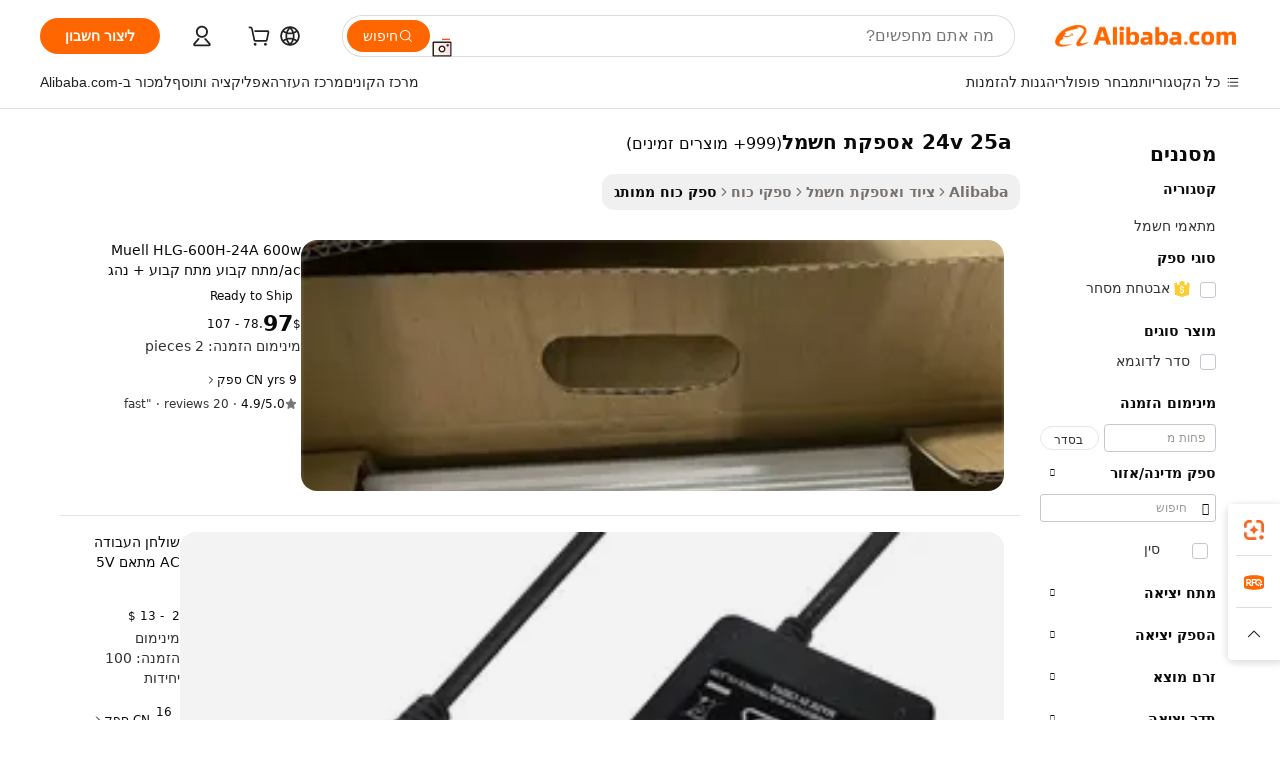

--- FILE ---
content_type: text/html;charset=UTF-8
request_url: https://hebrew.alibaba.com/g/24v-25a-power-supply.html
body_size: 184391
content:

<!-- screen_content -->

    <!-- tangram:5410 begin-->
    <!-- tangram:529998 begin-->
    
<!DOCTYPE html>
<html lang="he" dir="rtl">
  <head>
        <script>
      window.__BB = {
        scene: window.__bb_scene || 'traffic-free-goods'
      };
      window.__BB.BB_CWV_IGNORE = {
          lcp_element: ['#icbu-buyer-pc-top-banner'],
          lcp_url: [],
        };
      window._timing = {}
      window._timing.first_start = Date.now();
      window.needLoginInspiration = Boolean(false);
      // 变量用于标记页面首次可见时间
      let firstVisibleTime = null;
      if (typeof document.hidden !== 'undefined') {
        // 页面首次加载时直接统计
        if (!document.hidden) {
          firstVisibleTime = Date.now();
          window.__BB_timex = 1
        } else {
          // 页面不可见时监听 visibilitychange 事件
          document.addEventListener('visibilitychange', () => {
            if (!document.hidden) {
              firstVisibleTime = Date.now();
              window.__BB_timex = firstVisibleTime - window.performance.timing.navigationStart
              window.__BB.firstVisibleTime = window.__BB_timex
              console.log("Page became visible after "+ window.__BB_timex + " ms");
            }
          }, { once: true });  // 确保只触发一次
        }
      } else {
        console.warn('Page Visibility API is not supported in this browser.');
      }
    </script>
        <meta name="data-spm" content="a2700">
        <meta name="aplus-xplug" content="NONE">
        <meta name="aplus-icbu-disable-umid" content="1">
        <meta name="google-translate-customization" content="9de59014edaf3b99-22e1cf3b5ca21786-g00bb439a5e9e5f8f-f">
    <meta name="yandex-verification" content="25a76ba8e4443bb3" />
    <meta name="msvalidate.01" content="E3FBF0E89B724C30844BF17C59608E8F" />
    <meta name="viewport" content="width=device-width, initial-scale=1.0, maximum-scale=5.0, user-scalable=yes">
        <link rel="preconnect" href="https://s.alicdn.com/" crossorigin>
    <link rel="dns-prefetch" href="https://s.alicdn.com">
                        <link rel="preload" href="https://s.alicdn.com/@g/alilog/??aplus_plugin_icbufront/index.js,mlog/aplus_v2.js" as="script">
        <link rel="preload" href="https://s.alicdn.com/@img/imgextra/i2/O1CN0153JdbU26g4bILVOyC_!!6000000007690-2-tps-418-58.png" as="image">
        <script>
            window.__APLUS_ABRATE__ = {
        perf_group: 'base64cached',
        scene: "traffic-free-goods",
      };
    </script>
    <meta name="aplus-mmstat-timeout" content="15000">
        <meta content="text/html; charset=utf-8" http-equiv="Content-Type">
          <title>עמיד ומתקדם 24v 25a אספקת חשמל במבצעים - Alibaba.com</title>
      <meta name="keywords" content="power bank,power supply,power banks">
      <meta name="description" content="מצא טווחים מרובים של עמידים ובקיאים 24v 25a אספקת חשמל ב- Alibaba.com לשימושים למגורים ומסחר. אלה 24v 25a אספקת חשמל גם חסכוניים באנרגיה.">
            <meta name="pagetiming-rate" content="9">
      <meta name="pagetiming-resource-rate" content="4">
                    <link rel="canonical" href="https://hebrew.alibaba.com/g/24v-25a-power-supply.html">
                              <link rel="alternate" hreflang="fr" href="https://french.alibaba.com/g/24v-25a-power-supply.html">
                  <link rel="alternate" hreflang="de" href="https://german.alibaba.com/g/24v-25a-power-supply.html">
                  <link rel="alternate" hreflang="pt" href="https://portuguese.alibaba.com/g/24v-25a-power-supply.html">
                  <link rel="alternate" hreflang="it" href="https://italian.alibaba.com/g/24v-25a-power-supply.html">
                  <link rel="alternate" hreflang="es" href="https://spanish.alibaba.com/g/24v-25a-power-supply.html">
                  <link rel="alternate" hreflang="ru" href="https://russian.alibaba.com/g/24v-25a-power-supply.html">
                  <link rel="alternate" hreflang="ko" href="https://korean.alibaba.com/g/24v-25a-power-supply.html">
                  <link rel="alternate" hreflang="ar" href="https://arabic.alibaba.com/g/24v-25a-power-supply.html">
                  <link rel="alternate" hreflang="ja" href="https://japanese.alibaba.com/g/24v-25a-power-supply.html">
                  <link rel="alternate" hreflang="tr" href="https://turkish.alibaba.com/g/24v-25a-power-supply.html">
                  <link rel="alternate" hreflang="th" href="https://thai.alibaba.com/g/24v-25a-power-supply.html">
                  <link rel="alternate" hreflang="vi" href="https://vietnamese.alibaba.com/g/24v-25a-power-supply.html">
                  <link rel="alternate" hreflang="nl" href="https://dutch.alibaba.com/g/24v-25a-power-supply.html">
                  <link rel="alternate" hreflang="he" href="https://hebrew.alibaba.com/g/24v-25a-power-supply.html">
                  <link rel="alternate" hreflang="id" href="https://indonesian.alibaba.com/g/24v-25a-power-supply.html">
                  <link rel="alternate" hreflang="hi" href="https://hindi.alibaba.com/g/24v-25a-power-supply.html">
                  <link rel="alternate" hreflang="en" href="https://www.alibaba.com/showroom/24v-25a-power-supply.html">
                  <link rel="alternate" hreflang="zh" href="https://chinese.alibaba.com/g/24v-25a-power-supply.html">
                  <link rel="alternate" hreflang="x-default" href="https://www.alibaba.com/showroom/24v-25a-power-supply.html">
                                        <script>
      // Aplus 配置自动打点
      var queue = window.goldlog_queue || (window.goldlog_queue = []);
      var tags = ["button", "a", "div", "span", "i", "svg", "input", "li", "tr"];
      queue.push(
        {
          action: 'goldlog.appendMetaInfo',
          arguments: [
            'aplus-auto-exp',
            [
              {
                logkey: '/sc.ug_msite.new_product_exp',
                cssSelector: '[data-spm-exp]',
                props: ["data-spm-exp"],
              },
              {
                logkey: '/sc.ug_pc.seolist_product_exp',
                cssSelector: '.traffic-card-gallery',
                props: ["data-spm-exp"],
              }
            ]
          ]
        }
      )
      queue.push({
        action: 'goldlog.setMetaInfo',
        arguments: ['aplus-auto-clk', JSON.stringify(tags.map(tag =>({
          "logkey": "/sc.ug_msite.new_product_clk",
          tag,
          "filter": "data-spm-clk",
          "props": ["data-spm-clk"]
        })))],
      });
    </script>
  </head>
  <div id="icbu-header"><div id="the-new-header" data-version="4.4.0" data-tnh-auto-exp="tnh-expose" data-scenes="search-products" style="position: relative;background-color: #fff;border-bottom: 1px solid #ddd;box-sizing: border-box; font-family:Inter,SF Pro Text,Roboto,Helvetica Neue,Helvetica,Tahoma,Arial,PingFang SC,Microsoft YaHei;"><div style="display: flex;align-items:center;height: 72px;min-width: 1200px;max-width: 1580px;margin: 0 auto;padding: 0 40px;box-sizing: border-box;"><img style="height: 29px; width: 209px;" src="https://s.alicdn.com/@img/imgextra/i2/O1CN0153JdbU26g4bILVOyC_!!6000000007690-2-tps-418-58.png" alt="" /></div><div style="min-width: 1200px;max-width: 1580px;margin: 0 auto;overflow: hidden;font-size: 14px;display: flex;justify-content: space-between;padding: 0 40px;box-sizing: border-box;"><div style="display: flex; align-items: center; justify-content: space-between"><div style="position: relative; height: 36px; padding: 0 28px 0 20px">All categories</div><div style="position: relative; height: 36px; padding-right: 28px">Featured selections</div><div style="position: relative; height: 36px">Trade Assurance</div></div><div style="display: flex; align-items: center; justify-content: space-between"><div style="position: relative; height: 36px; padding-right: 28px">Buyer Central</div><div style="position: relative; height: 36px; padding-right: 28px">Help Center</div><div style="position: relative; height: 36px; padding-right: 28px">Get the app</div><div style="position: relative; height: 36px">Become a supplier</div></div></div></div></div></div>
  <body data-spm="7724857" style="min-height: calc(100vh + 1px)"><script 
id="beacon-aplus"   
src="//s.alicdn.com/@g/alilog/??aplus_plugin_icbufront/index.js,mlog/aplus_v2.js"
exparams="aplus=async&userid=&aplus&ali_beacon_id=&ali_apache_id=&ali_apache_track=&ali_apache_tracktmp=&eagleeye_traceid=2101fbdd17692329764292305e0dad&ip=3%2e148%2e211%2e3&dmtrack_c={ali%5fresin%5ftrace%3dse%5frst%3dnull%7csp%5fviewtype%3dY%7cset%3d3%7cser%3d1007%7cpageId%3d2cc744102c214bbf9303efbc06534500%7cm%5fpageid%3dnull%7cpvmi%3d83a92194c4ae47e0a66a6a2087400a41%7csek%5fsepd%3d24v%2b25a%2b%25D7%2590%25D7%25A1%25D7%25A4%25D7%25A7%25D7%25AA%2b%25D7%2597%25D7%25A9%25D7%259E%25D7%259C%7csek%3d24v%2b25a%2bpower%2bsupply%7cse%5fpn%3d1%7cp4pid%3d487183d4%2d6ac7%2d4190%2d9a3f%2d3923754f2985%7csclkid%3dnull%7cforecast%5fpost%5fcate%3dnull%7cseo%5fnew%5fuser%5fflag%3dfalse%7ccategoryId%3d201154606%7cseo%5fsearch%5fmodel%5fupgrade%5fv2%3d2025070801%7cseo%5fmodule%5fcard%5f20240624%3d202406242%7clong%5ftext%5fgoogle%5ftranslate%5fv2%3d2407142%7cseo%5fcontent%5ftd%5fbottom%5ftext%5fupdate%5fkey%3d2025070801%7cseo%5fsearch%5fmodel%5fupgrade%5fv3%3d2025072201%7cdamo%5falt%5freplace%3d2485818%7cseo%5fsearch%5fmodel%5fmulti%5fupgrade%5fv3%3d2025081101%7cwap%5fcross%3d2007659%7cwap%5fcs%5faction%3d2005494%7cAPP%5fVisitor%5fActive%3d26699%7cseo%5fshowroom%5fgoods%5fmix%3d2005244%7cseo%5fdefault%5fcached%5flong%5ftext%5ffrom%5fnew%5fkeyword%5fstep%3d2024122502%7cshowroom%5fgeneral%5ftemplate%3d2005292%7cwap%5fcs%5ftext%3dnull%7cstructured%5fdata%3d2025052702%7cseo%5fmulti%5fstyle%5ftext%5fupdate%3d2511182%7cpc%5fnew%5fheader%3dnull%7cseo%5fmeta%5fcate%5ftemplate%5fv1%3d2025042401%7cseo%5fmeta%5ftd%5fsearch%5fkeyword%5fstep%5fv1%3d2025040999%7cshowroom%5fft%5flong%5ftext%5fbaks%3d80802%7cAPP%5fGrowing%5fBuyer%5fHigh%5fIntent%5fActive%3d25488%7cshowroom%5fpc%5fv2019%3d2104%7cAPP%5fProspecting%5fBuyer%3d26712%7ccache%5fcontrol%3dnull%7cAPP%5fChurned%5fCore%5fBuyer%3d25461%7cseo%5fdefault%5fcached%5flong%5ftext%5fstep%3d24110802%7camp%5flighthouse%5fscore%5fimage%3d19657%7cseo%5fft%5ftranslate%5fgemini%3d25012003%7cwap%5fnode%5fssr%3d2015725%7cdataphant%5fopen%3d27030%7clongtext%5fmulti%5fstyle%5fexpand%5frussian%3d2510142%7cseo%5flongtext%5fgoogle%5fdata%5fsection%3d25021702%7cindustry%5fpopular%5ffloor%3dnull%7cwap%5fad%5fgoods%5fproduct%5finterval%3dnull%7cseo%5fgoods%5fbootom%5fwholesale%5flink%3dnull%7cseo%5fkeyword%5faatest%3d1%7cseo%5fmiddle%5fwholesale%5flink%3dnull%7cft%5flong%5ftext%5fenpand%5fstep2%3d121602%7cseo%5fft%5flongtext%5fexpand%5fstep3%3d25012102%7cseo%5fwap%5fheadercard%3d2006288%7cAPP%5fChurned%5fInactive%5fVisitor%3d25497%7cAPP%5fGrowing%5fBuyer%5fHigh%5fIntent%5fInactive%3d25484%7cseo%5fmeta%5ftd%5fmulti%5fkey%3d2025061801%7ctop%5frecommend%5f20250120%3d202501201%7clongtext%5fmulti%5fstyle%5fexpand%5ffrench%5fcopy%3d25091802%7clongtext%5fmulti%5fstyle%5fexpand%5ffrench%5fcopy%5fcopy%3d25092502%7clong%5ftext%5fpaa%3d220901%7cseo%5ffloor%5fexp%3dnull%7cseo%5fshowroom%5falgo%5flink%3d17764%7cseo%5fmeta%5ftd%5faib%5fgeneral%5fkey%3d2025091900%7ccountry%5findustry%3d202311033%7cshowroom%5fft%5flong%5ftext%5fenpand%5fstep1%3d101102%7cseo%5fshowroom%5fnorel%3dnull%7cplp%5fstyle%5f25%5fpc%3d202505222%7cseo%5fggs%5flayer%3d10010%7cquery%5fmutil%5flang%5ftranslate%3d2025060300%7cseo%5fsearch%5fmulti%5fsearch%5ftype%5fv2%3d2026012200%7cAPP%5fChurned%5fBuyer%3d25466%7cstream%5frender%5fperf%5fopt%3d2309181%7cwap%5fgoods%3d2007383%7cseo%5fshowroom%5fsimilar%5f20240614%3d202406142%7cchinese%5fopen%3d6307%7cquery%5fgpt%5ftranslate%3d20240820%7cad%5fproduct%5finterval%3dnull%7camp%5fto%5fpwa%3d2007359%7cplp%5faib%5fmulti%5fai%5fmeta%3d20250401%7cwap%5fsupplier%5fcontent%3dnull%7cpc%5ffree%5frefactoring%3d20220315%7cAPP%5fGrowing%5fBuyer%5fInactive%3d25476%7csso%5foem%5ffloor%3dnull%7cseo%5fpc%5fnew%5fview%5f20240807%3d202408072%7cseo%5fbottom%5ftext%5fentity%5fkey%5fcopy%3d2025062400%7cstream%5frender%3d433763%7cseo%5fmodule%5fcard%5f20240424%3d202404241%7cseo%5ftitle%5freplace%5f20191226%3d5841%7clongtext%5fmulti%5fstyle%5fexpand%3d25090802%7cgoogleweblight%3d6516%7clighthouse%5fbase64%3d2005760%7cAPP%5fProspecting%5fBuyer%5fActive%3d26719%7cad%5fgoods%5fproduct%5finterval%3dnull%7cseo%5fbottom%5fdeep%5fextend%5fkw%5fkey%3d2025071101%7clongtext%5fmulti%5fstyle%5fexpand%5fturkish%3d25102801%7cilink%5fuv%3d20240911%7cwap%5flist%5fwakeup%3d2005832%7ctpp%5fcrosslink%5fpc%3d20205311%7cseo%5ftop%5fbooth%3d18501%7cAPP%5fGrowing%5fBuyer%5fLess%5fActive%3d25472%7cseo%5fsearch%5fmodel%5fupgrade%5frank%3d2025092401%7cgoodslayer%3d7977%7cft%5flong%5ftext%5ftranslate%5fexpand%5fstep1%3d24110802%7cseo%5fheaderstyle%5ftraffic%5fkey%5fv1%3d2025072100%7ccrosslink%5fswitch%3d2008141%7cp4p%5foutline%3d20240328%7cseo%5fmeta%5ftd%5faib%5fv2%5fkey%3d2025091800%7crts%5fmulti%3d2008404%7cseo%5fad%5foptimization%5fkey%5fv2%3d2025072301%7cAPP%5fVisitor%5fLess%5fActive%3d26698%7cseo%5fsearch%5franker%5fid%3d2025112400%7cplp%5fstyle%5f25%3d202505192%7ccdn%5fvm%3d2007368%7cwap%5fad%5fproduct%5finterval%3dnull%7cseo%5fsearch%5fmodel%5fmulti%5fupgrade%5frank%3d2025092401%7cpc%5fcard%5fshare%3d2025081201%7cAPP%5fGrowing%5fBuyer%5fHigh%5fIntent%5fLess%5fActive%3d25480%7cgoods%5ftitle%5fsubstitute%3d9617%7cwap%5fscreen%5fexp%3d2025081400%7creact%5fheader%5ftest%3d202502182%7cpc%5fcs%5fcolor%3dnull%7cshowroom%5fft%5flong%5ftext%5ftest%3d72502%7cone%5ftap%5flogin%5fABTest%3d202308153%7cseo%5fhyh%5fshow%5ftags%3d9867%7cplp%5fstructured%5fdata%3d2508182%7cguide%5fdelete%3d2008526%7cseo%5findustry%5ftemplate%3dnull%7cseo%5fmeta%5ftd%5fmulti%5fes%5fkey%3d2025073101%7cseo%5fshowroom%5fdata%5fmix%3d19888%7csso%5ftop%5franking%5ffloor%3d20031%7cseo%5ftd%5fdeep%5fupgrade%5fkey%5fv3%3d2025081101%7cwap%5fue%5fone%3d2025111401%7cshowroom%5fto%5frts%5flink%3d2008480%7ccountrysearch%5ftest%3dnull%7cseo%5fplp%5fdate%5fv2%3d2025102701%7cshowroom%5flist%5fnew%5farrival%3d2811002%7cchannel%5famp%5fto%5fpwa%3dnull%7cseo%5fmulti%5fstyles%5flong%5ftext%3d2503172%7cseo%5fmeta%5ftext%5fmutli%5fcate%5ftemplate%5fv1%3d2025080800%7cseo%5fdefault%5fcached%5fmutil%5flong%5ftext%5fstep%3d24110436%7cseo%5faction%5fpoint%5ftype%3d22823%7cseo%5faib%5ftd%5flaunch%5f20240828%5fcopy%3d202408282%7cseo%5fshowroom%5fwholesale%5flink%3dnull%7cseo%5fperf%5fimprove%3d2023999%7cseo%5fwap%5flist%5fbounce%5f01%3d2063%7cseo%5fwap%5flist%5fbounce%5f02%3d2128%7cAPP%5fGrowing%5fBuyer%5fActive%3d25492%7cvideolayer%3dnull%7cvideo%5fplay%3dnull%7cAPP%5fChurned%5fMember%5fInactive%3d25501%7cseo%5fgoogle%5fnew%5fstruct%3d438326%7cicbu%5falgo%5fp4p%5fseo%5fad%3d2025072301%7ctpp%5ftrace%3dseoKeyword%2dseoKeyword%5fv3%2dproduct%2dPRODUCT%5fFAIL}&pageid=0394d3032101efc41769232976&hn=ensearchweb033001239196%2erg%2dus%2deast%2eus44&asid=AQAAAABQWnRpAZADKQAAAABdzefxH0wXfQ==&treq=&tres=" async>
</script>
                        <!-- tangram:7430 begin-->
 <style>
   .traffic-card-gallery {display: flex;position: relative;flex-direction: column;justify-content: flex-start;border-radius: 0.5rem;background-color: #fff;padding: 0.5rem 0.5rem 1rem;overflow: hidden;font-size: 0.75rem;line-height: 1rem;}
   .product-price {
     b {
       font-size: 22px;
     }
   }
 </style>
<div id="first-cached-card">
    <div style="box-sizing:border-box;display: flex;position: absolute;left: 0;right: 0;margin: 0 auto;z-index: 1;min-width: 1200px;max-width: 1580px;padding: 0.75rem 2.25rem 0;pointer-events: none;">
    <!--页面主体区域-->
    <div style="flex: 1 1 0%; overflow: hidden;padding: 0.5rem 0.5rem 0.5rem 0.2rem">
      <!-- breadcrumb -->
      <div style="margin-bottom: 1rem; height: 1.25rem"></div>
      <!-- keywords -->
      <div style="margin-bottom: 1.2rem;height: 2.5rem;font-weight: 700;font-size: 1.25rem;line-height: 1.75rem;"></div>
      <div style="width: calc(25% - 4.65rem);pointer-events: auto">
        <div class="traffic-card-gallery">
          <!-- ProductImage -->
          <a href="//www.alibaba.com/product-detail/Meanwell-HLG-600H-24A-600W-Ac_1601208259845.html" target="_blank" style="position: relative;margin-bottom: 0.5rem;aspect-ratio: 1;overflow: hidden;border-radius: 0.75rem;">
            <div style="display: flex; overflow: hidden">
              <div style="position: relative;margin: 0;width: 100%;min-width: 0;flex-shrink: 0;flex-grow: 0;flex-basis: 100%;padding: 0;">
                <img style="position: relative; aspect-ratio: 1; width: 100%" src="[data-uri]" loading="eager" />
                <div style="position: absolute;left: 0;bottom: 0;right: 0;top: 0;background-color: #000;opacity: 0.05;"></div>
              </div>
            </div>
          </a>
          <div style="display: flex;flex: 1 1 0%;flex-direction: column;justify-content: space-between;">
            <div>
              <!-- ProductTitle -->
              <a style="color:black;
                            margin-bottom: 0.5rem;
                            margin-right: 0.5rem;overflow: hidden;display: -webkit-box;-webkit-box-orient: vertical;-webkit-line-clamp: 2;font-size:0.875rem;line-height:1.25rem" href="//www.alibaba.com/product-detail/Meanwell-HLG-600H-24A-600W-Ac_1601208259845.html" target="_blank">
                Muell HLG-600H-24A 600w ac/מתח קבוע מתח קבוע + נהג 600w 24v 25a ספק כוח
              </a>
              <!-- ProductTag -->
              <div style="margin-bottom: 0.75rem;display: flex;height: 1rem;flex-wrap: nowrap;align-items: center;overflow: hidden;"></div>
              <!-- ProductPrice -->
                            <div style="margin-bottom: 0.25rem; display: flex; align-items: flex-start" class="product-price">
                                              $<b>97</b>.78 - 107
                              </div>
              <!-- ProductPromotionPrice -->
                            <!-- ProductShippingPrice -->
                            <!-- ProductMoq -->
              <div style="font-size: 0.875rem; line-height: 1.25rem; color: #333">Min. Order: 2 pieces</div>
                            <!-- ProductShippingPrice -->
              <div style="margin-bottom: 0.5rem;height: 1.25rem;font-size: 0.875rem;line-height: 1.25rem;color: #333;"></div>
                                          <!-- ProductSupplier -->
              <div style="margin-bottom: 0.5rem;margin-top: 1rem;display: flex;align-items: center;">
                                <span style="margin-right: 0.25rem; font-size: 0.75rem; line-height: 1rem">9yrs</span>
              </div>
              <!-- ProductReviews -->
              <a style="margin-bottom: 0.5rem;display: flex;align-items: center;font-size: 0.75rem;line-height: 1rem;color: #333;" href="//easyplus.en.alibaba.com/company_profile/feedback.html" target="_blank">
                <svg xmlns="http://www.w3.org/2000/svg" width="14" height="14" viewBox="0 0 24 24" fill="#767676" stroke="#767676" stroke-width="2" stroke-linecap="round" stroke-linejoin="round" style="margin-right: 0.25rem; min-width: 0.75rem">
                  <polygon points="12 2 15.09 8.26 22 9.27 17 14.14 18.18 21.02 12 17.77 5.82 21.02 7 14.14 2 9.27 8.91 8.26 12 2"></polygon>
                </svg>
                <span style="color: hsl(20, 14.3%, 4.1%)">4.9/5.0</span>
                <span style="margin-left: 0.25rem; margin-right: 0.25rem">·</span>
                <span style="white-space: nowrap">20 reviews</span>
              </a>
                          </div>
          </div>

        </div>
      </div>

    </div>
  </div>
</div>
<!-- tangram:7430 end-->
            <style>.component-left-filter-callback{display:flex;position:relative;margin-top:10px;height:1200px}.component-left-filter-callback img{width:200px}.component-left-filter-callback i{position:absolute;top:5%;left:50%}.related-search-wrapper{padding:.5rem;--tw-bg-opacity: 1;background-color:#fff;background-color:rgba(255,255,255,var(--tw-bg-opacity, 1));border-width:1px;border-color:var(--input)}.related-search-wrapper .related-search-box{margin:12px 16px}.related-search-wrapper .related-search-box .related-search-title{display:inline;float:start;color:#666;word-wrap:break-word;margin-right:12px;width:13%}.related-search-wrapper .related-search-box .related-search-content{display:flex;flex-wrap:wrap}.related-search-wrapper .related-search-box .related-search-content .related-search-link{margin-right:12px;width:23%;overflow:hidden;color:#666;text-overflow:ellipsis;white-space:nowrap}.product-title img{margin-right:.5rem;display:inline-block;height:1rem;vertical-align:sub}.product-price b{font-size:22px}.similar-icon{position:absolute;bottom:12px;z-index:2;right:12px}.rfq-card{display:inline-block;position:relative;box-sizing:border-box;margin-bottom:36px}.rfq-card .rfq-card-content{display:flex;position:relative;flex-direction:column;align-items:flex-start;background-size:cover;background-color:#fff;padding:12px;width:100%;height:100%}.rfq-card .rfq-card-content .rfq-card-icon{margin-top:50px}.rfq-card .rfq-card-content .rfq-card-icon img{width:45px}.rfq-card .rfq-card-content .rfq-card-top-title{margin-top:14px;color:#222;font-weight:400;font-size:16px}.rfq-card .rfq-card-content .rfq-card-title{margin-top:24px;color:#333;font-weight:800;font-size:20px}.rfq-card .rfq-card-content .rfq-card-input-box{margin-top:24px;width:100%}.rfq-card .rfq-card-content .rfq-card-input-box textarea{box-sizing:border-box;border:1px solid #ddd;border-radius:4px;background-color:#fff;padding:9px 12px;width:100%;height:88px;resize:none;color:#666;font-weight:400;font-size:13px;font-family:inherit}.rfq-card .rfq-card-content .rfq-card-button{margin-top:24px;border:1px solid #666;border-radius:16px;background-color:#fff;width:67%;color:#000;font-weight:700;font-size:14px;line-height:30px;text-align:center}[data-modulename^=ProductList-] div{contain-intrinsic-size:auto 500px}.traffic-card-gallery:hover{--tw-shadow: 0px 2px 6px 2px rgba(0,0,0,.12157);--tw-shadow-colored: 0px 2px 6px 2px var(--tw-shadow-color);box-shadow:0 0 #0000,0 0 #0000,0 2px 6px 2px #0000001f;box-shadow:var(--tw-ring-offset-shadow, 0 0 rgba(0,0,0,0)),var(--tw-ring-shadow, 0 0 rgba(0,0,0,0)),var(--tw-shadow);z-index:10}.traffic-card-gallery{position:relative;display:flex;flex-direction:column;justify-content:flex-start;overflow:hidden;border-radius:.75rem;--tw-bg-opacity: 1;background-color:#fff;background-color:rgba(255,255,255,var(--tw-bg-opacity, 1));padding:.5rem;font-size:.75rem;line-height:1rem}.traffic-card-list{position:relative;display:flex;height:292px;flex-direction:row;justify-content:flex-start;overflow:hidden;border-bottom-width:1px;--tw-bg-opacity: 1;background-color:#fff;background-color:rgba(255,255,255,var(--tw-bg-opacity, 1));padding:1rem;font-size:.75rem;line-height:1rem}.traffic-card-g-industry:hover{--tw-shadow: 0 0 10px rgba(0,0,0,.1);--tw-shadow-colored: 0 0 10px var(--tw-shadow-color);box-shadow:0 0 #0000,0 0 #0000,0 0 10px #0000001a;box-shadow:var(--tw-ring-offset-shadow, 0 0 rgba(0,0,0,0)),var(--tw-ring-shadow, 0 0 rgba(0,0,0,0)),var(--tw-shadow)}.traffic-card-g-industry{position:relative;border-radius:var(--radius);--tw-bg-opacity: 1;background-color:#fff;background-color:rgba(255,255,255,var(--tw-bg-opacity, 1));padding:1.25rem .75rem .75rem;font-size:.875rem;line-height:1.25rem}.module-filter-section-wrapper{max-height:none!important;overflow-x:hidden}*,:before,:after{--tw-border-spacing-x: 0;--tw-border-spacing-y: 0;--tw-translate-x: 0;--tw-translate-y: 0;--tw-rotate: 0;--tw-skew-x: 0;--tw-skew-y: 0;--tw-scale-x: 1;--tw-scale-y: 1;--tw-pan-x: ;--tw-pan-y: ;--tw-pinch-zoom: ;--tw-scroll-snap-strictness: proximity;--tw-gradient-from-position: ;--tw-gradient-via-position: ;--tw-gradient-to-position: ;--tw-ordinal: ;--tw-slashed-zero: ;--tw-numeric-figure: ;--tw-numeric-spacing: ;--tw-numeric-fraction: ;--tw-ring-inset: ;--tw-ring-offset-width: 0px;--tw-ring-offset-color: #fff;--tw-ring-color: rgba(59, 130, 246, .5);--tw-ring-offset-shadow: 0 0 rgba(0,0,0,0);--tw-ring-shadow: 0 0 rgba(0,0,0,0);--tw-shadow: 0 0 rgba(0,0,0,0);--tw-shadow-colored: 0 0 rgba(0,0,0,0);--tw-blur: ;--tw-brightness: ;--tw-contrast: ;--tw-grayscale: ;--tw-hue-rotate: ;--tw-invert: ;--tw-saturate: ;--tw-sepia: ;--tw-drop-shadow: ;--tw-backdrop-blur: ;--tw-backdrop-brightness: ;--tw-backdrop-contrast: ;--tw-backdrop-grayscale: ;--tw-backdrop-hue-rotate: ;--tw-backdrop-invert: ;--tw-backdrop-opacity: ;--tw-backdrop-saturate: ;--tw-backdrop-sepia: ;--tw-contain-size: ;--tw-contain-layout: ;--tw-contain-paint: ;--tw-contain-style: }::backdrop{--tw-border-spacing-x: 0;--tw-border-spacing-y: 0;--tw-translate-x: 0;--tw-translate-y: 0;--tw-rotate: 0;--tw-skew-x: 0;--tw-skew-y: 0;--tw-scale-x: 1;--tw-scale-y: 1;--tw-pan-x: ;--tw-pan-y: ;--tw-pinch-zoom: ;--tw-scroll-snap-strictness: proximity;--tw-gradient-from-position: ;--tw-gradient-via-position: ;--tw-gradient-to-position: ;--tw-ordinal: ;--tw-slashed-zero: ;--tw-numeric-figure: ;--tw-numeric-spacing: ;--tw-numeric-fraction: ;--tw-ring-inset: ;--tw-ring-offset-width: 0px;--tw-ring-offset-color: #fff;--tw-ring-color: rgba(59, 130, 246, .5);--tw-ring-offset-shadow: 0 0 rgba(0,0,0,0);--tw-ring-shadow: 0 0 rgba(0,0,0,0);--tw-shadow: 0 0 rgba(0,0,0,0);--tw-shadow-colored: 0 0 rgba(0,0,0,0);--tw-blur: ;--tw-brightness: ;--tw-contrast: ;--tw-grayscale: ;--tw-hue-rotate: ;--tw-invert: ;--tw-saturate: ;--tw-sepia: ;--tw-drop-shadow: ;--tw-backdrop-blur: ;--tw-backdrop-brightness: ;--tw-backdrop-contrast: ;--tw-backdrop-grayscale: ;--tw-backdrop-hue-rotate: ;--tw-backdrop-invert: ;--tw-backdrop-opacity: ;--tw-backdrop-saturate: ;--tw-backdrop-sepia: ;--tw-contain-size: ;--tw-contain-layout: ;--tw-contain-paint: ;--tw-contain-style: }*,:before,:after{box-sizing:border-box;border-width:0;border-style:solid;border-color:#e5e7eb}:before,:after{--tw-content: ""}html,:host{line-height:1.5;-webkit-text-size-adjust:100%;-moz-tab-size:4;-o-tab-size:4;tab-size:4;font-family:ui-sans-serif,system-ui,-apple-system,Segoe UI,Roboto,Ubuntu,Cantarell,Noto Sans,sans-serif,"Apple Color Emoji","Segoe UI Emoji",Segoe UI Symbol,"Noto Color Emoji";font-feature-settings:normal;font-variation-settings:normal;-webkit-tap-highlight-color:transparent}body{margin:0;line-height:inherit}hr{height:0;color:inherit;border-top-width:1px}abbr:where([title]){text-decoration:underline;-webkit-text-decoration:underline dotted;text-decoration:underline dotted}h1,h2,h3,h4,h5,h6{font-size:inherit;font-weight:inherit}a{color:inherit;text-decoration:inherit}b,strong{font-weight:bolder}code,kbd,samp,pre{font-family:ui-monospace,SFMono-Regular,Menlo,Monaco,Consolas,Liberation Mono,Courier New,monospace;font-feature-settings:normal;font-variation-settings:normal;font-size:1em}small{font-size:80%}sub,sup{font-size:75%;line-height:0;position:relative;vertical-align:baseline}sub{bottom:-.25em}sup{top:-.5em}table{text-indent:0;border-color:inherit;border-collapse:collapse}button,input,optgroup,select,textarea{font-family:inherit;font-feature-settings:inherit;font-variation-settings:inherit;font-size:100%;font-weight:inherit;line-height:inherit;letter-spacing:inherit;color:inherit;margin:0;padding:0}button,select{text-transform:none}button,input:where([type=button]),input:where([type=reset]),input:where([type=submit]){-webkit-appearance:button;background-color:transparent;background-image:none}:-moz-focusring{outline:auto}:-moz-ui-invalid{box-shadow:none}progress{vertical-align:baseline}::-webkit-inner-spin-button,::-webkit-outer-spin-button{height:auto}[type=search]{-webkit-appearance:textfield;outline-offset:-2px}::-webkit-search-decoration{-webkit-appearance:none}::-webkit-file-upload-button{-webkit-appearance:button;font:inherit}summary{display:list-item}blockquote,dl,dd,h1,h2,h3,h4,h5,h6,hr,figure,p,pre{margin:0}fieldset{margin:0;padding:0}legend{padding:0}ol,ul,menu{list-style:none;margin:0;padding:0}dialog{padding:0}textarea{resize:vertical}input::-moz-placeholder,textarea::-moz-placeholder{opacity:1;color:#9ca3af}input::placeholder,textarea::placeholder{opacity:1;color:#9ca3af}button,[role=button]{cursor:pointer}:disabled{cursor:default}img,svg,video,canvas,audio,iframe,embed,object{display:block;vertical-align:middle}img,video{max-width:100%;height:auto}[hidden]:where(:not([hidden=until-found])){display:none}:root{--background: hsl(0, 0%, 100%);--foreground: hsl(20, 14.3%, 4.1%);--card: hsl(0, 0%, 100%);--card-foreground: hsl(20, 14.3%, 4.1%);--popover: hsl(0, 0%, 100%);--popover-foreground: hsl(20, 14.3%, 4.1%);--primary: hsl(24, 100%, 50%);--primary-foreground: hsl(60, 9.1%, 97.8%);--secondary: hsl(60, 4.8%, 95.9%);--secondary-foreground: #333;--muted: hsl(60, 4.8%, 95.9%);--muted-foreground: hsl(25, 5.3%, 44.7%);--accent: hsl(60, 4.8%, 95.9%);--accent-foreground: hsl(24, 9.8%, 10%);--destructive: hsl(0, 84.2%, 60.2%);--destructive-foreground: hsl(60, 9.1%, 97.8%);--border: hsl(20, 5.9%, 90%);--input: hsl(20, 5.9%, 90%);--ring: hsl(24.6, 95%, 53.1%);--radius: 1rem}.dark{--background: hsl(20, 14.3%, 4.1%);--foreground: hsl(60, 9.1%, 97.8%);--card: hsl(20, 14.3%, 4.1%);--card-foreground: hsl(60, 9.1%, 97.8%);--popover: hsl(20, 14.3%, 4.1%);--popover-foreground: hsl(60, 9.1%, 97.8%);--primary: hsl(20.5, 90.2%, 48.2%);--primary-foreground: hsl(60, 9.1%, 97.8%);--secondary: hsl(12, 6.5%, 15.1%);--secondary-foreground: hsl(60, 9.1%, 97.8%);--muted: hsl(12, 6.5%, 15.1%);--muted-foreground: hsl(24, 5.4%, 63.9%);--accent: hsl(12, 6.5%, 15.1%);--accent-foreground: hsl(60, 9.1%, 97.8%);--destructive: hsl(0, 72.2%, 50.6%);--destructive-foreground: hsl(60, 9.1%, 97.8%);--border: hsl(12, 6.5%, 15.1%);--input: hsl(12, 6.5%, 15.1%);--ring: hsl(20.5, 90.2%, 48.2%)}*{border-color:#e7e5e4;border-color:var(--border)}body{background-color:#fff;background-color:var(--background);color:#0c0a09;color:var(--foreground)}.il-sr-only{position:absolute;width:1px;height:1px;padding:0;margin:-1px;overflow:hidden;clip:rect(0,0,0,0);white-space:nowrap;border-width:0}.il-invisible{visibility:hidden}.il-fixed{position:fixed}.il-absolute{position:absolute}.il-relative{position:relative}.il-sticky{position:sticky}.il-inset-0{inset:0}.il--bottom-12{bottom:-3rem}.il--top-12{top:-3rem}.il-bottom-0{bottom:0}.il-bottom-2{bottom:.5rem}.il-bottom-3{bottom:.75rem}.il-bottom-4{bottom:1rem}.il-end-0{right:0}.il-end-2{right:.5rem}.il-end-3{right:.75rem}.il-end-4{right:1rem}.il-left-0{left:0}.il-left-3{left:.75rem}.il-right-0{right:0}.il-right-2{right:.5rem}.il-right-3{right:.75rem}.il-start-0{left:0}.il-start-1\/2{left:50%}.il-start-2{left:.5rem}.il-start-3{left:.75rem}.il-start-\[50\%\]{left:50%}.il-top-0{top:0}.il-top-1\/2{top:50%}.il-top-16{top:4rem}.il-top-4{top:1rem}.il-top-\[50\%\]{top:50%}.il-z-10{z-index:10}.il-z-50{z-index:50}.il-z-\[9999\]{z-index:9999}.il-col-span-4{grid-column:span 4 / span 4}.il-m-0{margin:0}.il-m-3{margin:.75rem}.il-m-auto{margin:auto}.il-mx-auto{margin-left:auto;margin-right:auto}.il-my-3{margin-top:.75rem;margin-bottom:.75rem}.il-my-5{margin-top:1.25rem;margin-bottom:1.25rem}.il-my-auto{margin-top:auto;margin-bottom:auto}.\!il-mb-4{margin-bottom:1rem!important}.il--mt-4{margin-top:-1rem}.il-mb-0{margin-bottom:0}.il-mb-1{margin-bottom:.25rem}.il-mb-2{margin-bottom:.5rem}.il-mb-3{margin-bottom:.75rem}.il-mb-4{margin-bottom:1rem}.il-mb-5{margin-bottom:1.25rem}.il-mb-6{margin-bottom:1.5rem}.il-mb-8{margin-bottom:2rem}.il-mb-\[-0\.75rem\]{margin-bottom:-.75rem}.il-mb-\[0\.125rem\]{margin-bottom:.125rem}.il-me-1{margin-right:.25rem}.il-me-2{margin-right:.5rem}.il-me-3{margin-right:.75rem}.il-me-auto{margin-right:auto}.il-mr-1{margin-right:.25rem}.il-mr-2{margin-right:.5rem}.il-ms-1{margin-left:.25rem}.il-ms-4{margin-left:1rem}.il-ms-5{margin-left:1.25rem}.il-ms-8{margin-left:2rem}.il-ms-\[\.375rem\]{margin-left:.375rem}.il-ms-auto{margin-left:auto}.il-mt-0{margin-top:0}.il-mt-0\.5{margin-top:.125rem}.il-mt-1{margin-top:.25rem}.il-mt-2{margin-top:.5rem}.il-mt-3{margin-top:.75rem}.il-mt-4{margin-top:1rem}.il-mt-6{margin-top:1.5rem}.il-line-clamp-1{overflow:hidden;display:-webkit-box;-webkit-box-orient:vertical;-webkit-line-clamp:1}.il-line-clamp-2{overflow:hidden;display:-webkit-box;-webkit-box-orient:vertical;-webkit-line-clamp:2}.il-line-clamp-6{overflow:hidden;display:-webkit-box;-webkit-box-orient:vertical;-webkit-line-clamp:6}.il-inline-block{display:inline-block}.il-inline{display:inline}.il-flex{display:flex}.il-inline-flex{display:inline-flex}.il-grid{display:grid}.il-aspect-square{aspect-ratio:1 / 1}.il-size-5{width:1.25rem;height:1.25rem}.il-h-1{height:.25rem}.il-h-10{height:2.5rem}.il-h-11{height:2.75rem}.il-h-20{height:5rem}.il-h-24{height:6rem}.il-h-3\.5{height:.875rem}.il-h-4{height:1rem}.il-h-40{height:10rem}.il-h-6{height:1.5rem}.il-h-8{height:2rem}.il-h-9{height:2.25rem}.il-h-\[150px\]{height:150px}.il-h-\[152px\]{height:152px}.il-h-\[18\.25rem\]{height:18.25rem}.il-h-\[292px\]{height:292px}.il-h-\[600px\]{height:600px}.il-h-auto{height:auto}.il-h-fit{height:-moz-fit-content;height:fit-content}.il-h-full{height:100%}.il-h-screen{height:100vh}.il-max-h-\[100vh\]{max-height:100vh}.il-w-1\/2{width:50%}.il-w-10{width:2.5rem}.il-w-10\/12{width:83.333333%}.il-w-4{width:1rem}.il-w-6{width:1.5rem}.il-w-64{width:16rem}.il-w-7\/12{width:58.333333%}.il-w-72{width:18rem}.il-w-8{width:2rem}.il-w-8\/12{width:66.666667%}.il-w-9{width:2.25rem}.il-w-9\/12{width:75%}.il-w-\[200px\]{width:200px}.il-w-\[84px\]{width:84px}.il-w-fit{width:-moz-fit-content;width:fit-content}.il-w-full{width:100%}.il-w-screen{width:100vw}.il-min-w-0{min-width:0px}.il-min-w-3{min-width:.75rem}.il-min-w-\[1200px\]{min-width:1200px}.il-max-w-\[1000px\]{max-width:1000px}.il-max-w-\[1580px\]{max-width:1580px}.il-max-w-full{max-width:100%}.il-max-w-lg{max-width:32rem}.il-flex-1{flex:1 1 0%}.il-flex-shrink-0,.il-shrink-0{flex-shrink:0}.il-flex-grow-0,.il-grow-0{flex-grow:0}.il-basis-24{flex-basis:6rem}.il-basis-full{flex-basis:100%}.il-origin-\[--radix-tooltip-content-transform-origin\]{transform-origin:var(--radix-tooltip-content-transform-origin)}.il--translate-x-1\/2{--tw-translate-x: -50%;transform:translate(-50%,var(--tw-translate-y)) rotate(var(--tw-rotate)) skew(var(--tw-skew-x)) skewY(var(--tw-skew-y)) scaleX(var(--tw-scale-x)) scaleY(var(--tw-scale-y));transform:translate(var(--tw-translate-x),var(--tw-translate-y)) rotate(var(--tw-rotate)) skew(var(--tw-skew-x)) skewY(var(--tw-skew-y)) scaleX(var(--tw-scale-x)) scaleY(var(--tw-scale-y))}.il--translate-y-1\/2{--tw-translate-y: -50%;transform:translate(var(--tw-translate-x),-50%) rotate(var(--tw-rotate)) skew(var(--tw-skew-x)) skewY(var(--tw-skew-y)) scaleX(var(--tw-scale-x)) scaleY(var(--tw-scale-y));transform:translate(var(--tw-translate-x),var(--tw-translate-y)) rotate(var(--tw-rotate)) skew(var(--tw-skew-x)) skewY(var(--tw-skew-y)) scaleX(var(--tw-scale-x)) scaleY(var(--tw-scale-y))}.il-translate-x-\[-50\%\]{--tw-translate-x: -50%;transform:translate(-50%,var(--tw-translate-y)) rotate(var(--tw-rotate)) skew(var(--tw-skew-x)) skewY(var(--tw-skew-y)) scaleX(var(--tw-scale-x)) scaleY(var(--tw-scale-y));transform:translate(var(--tw-translate-x),var(--tw-translate-y)) rotate(var(--tw-rotate)) skew(var(--tw-skew-x)) skewY(var(--tw-skew-y)) scaleX(var(--tw-scale-x)) scaleY(var(--tw-scale-y))}.il-translate-y-\[-50\%\]{--tw-translate-y: -50%;transform:translate(var(--tw-translate-x),-50%) rotate(var(--tw-rotate)) skew(var(--tw-skew-x)) skewY(var(--tw-skew-y)) scaleX(var(--tw-scale-x)) scaleY(var(--tw-scale-y));transform:translate(var(--tw-translate-x),var(--tw-translate-y)) rotate(var(--tw-rotate)) skew(var(--tw-skew-x)) skewY(var(--tw-skew-y)) scaleX(var(--tw-scale-x)) scaleY(var(--tw-scale-y))}.il-rotate-90{--tw-rotate: 90deg;transform:translate(var(--tw-translate-x),var(--tw-translate-y)) rotate(90deg) skew(var(--tw-skew-x)) skewY(var(--tw-skew-y)) scaleX(var(--tw-scale-x)) scaleY(var(--tw-scale-y));transform:translate(var(--tw-translate-x),var(--tw-translate-y)) rotate(var(--tw-rotate)) skew(var(--tw-skew-x)) skewY(var(--tw-skew-y)) scaleX(var(--tw-scale-x)) scaleY(var(--tw-scale-y))}@keyframes il-pulse{50%{opacity:.5}}.il-animate-pulse{animation:il-pulse 2s cubic-bezier(.4,0,.6,1) infinite}@keyframes il-spin{to{transform:rotate(360deg)}}.il-animate-spin{animation:il-spin 1s linear infinite}.il-cursor-pointer{cursor:pointer}.il-list-disc{list-style-type:disc}.il-grid-cols-2{grid-template-columns:repeat(2,minmax(0,1fr))}.il-grid-cols-4{grid-template-columns:repeat(4,minmax(0,1fr))}.il-flex-row{flex-direction:row}.il-flex-col{flex-direction:column}.il-flex-col-reverse{flex-direction:column-reverse}.il-flex-wrap{flex-wrap:wrap}.il-flex-nowrap{flex-wrap:nowrap}.il-items-start{align-items:flex-start}.il-items-center{align-items:center}.il-items-baseline{align-items:baseline}.il-justify-start{justify-content:flex-start}.il-justify-end{justify-content:flex-end}.il-justify-center{justify-content:center}.il-justify-between{justify-content:space-between}.il-gap-1{gap:.25rem}.il-gap-1\.5{gap:.375rem}.il-gap-10{gap:2.5rem}.il-gap-2{gap:.5rem}.il-gap-3{gap:.75rem}.il-gap-4{gap:1rem}.il-gap-8{gap:2rem}.il-gap-\[\.0938rem\]{gap:.0938rem}.il-gap-\[\.375rem\]{gap:.375rem}.il-gap-\[0\.125rem\]{gap:.125rem}.\!il-gap-x-5{-moz-column-gap:1.25rem!important;column-gap:1.25rem!important}.\!il-gap-y-5{row-gap:1.25rem!important}.il-space-y-1\.5>:not([hidden])~:not([hidden]){--tw-space-y-reverse: 0;margin-top:calc(.375rem * (1 - var(--tw-space-y-reverse)));margin-top:.375rem;margin-top:calc(.375rem * calc(1 - var(--tw-space-y-reverse)));margin-bottom:0rem;margin-bottom:calc(.375rem * var(--tw-space-y-reverse))}.il-space-y-4>:not([hidden])~:not([hidden]){--tw-space-y-reverse: 0;margin-top:calc(1rem * (1 - var(--tw-space-y-reverse)));margin-top:1rem;margin-top:calc(1rem * calc(1 - var(--tw-space-y-reverse)));margin-bottom:0rem;margin-bottom:calc(1rem * var(--tw-space-y-reverse))}.il-overflow-hidden{overflow:hidden}.il-overflow-y-auto{overflow-y:auto}.il-overflow-y-scroll{overflow-y:scroll}.il-truncate{overflow:hidden;text-overflow:ellipsis;white-space:nowrap}.il-text-ellipsis{text-overflow:ellipsis}.il-whitespace-normal{white-space:normal}.il-whitespace-nowrap{white-space:nowrap}.il-break-normal{word-wrap:normal;word-break:normal}.il-break-words{word-wrap:break-word}.il-break-all{word-break:break-all}.il-rounded{border-radius:.25rem}.il-rounded-2xl{border-radius:1rem}.il-rounded-\[0\.5rem\]{border-radius:.5rem}.il-rounded-\[1\.25rem\]{border-radius:1.25rem}.il-rounded-full{border-radius:9999px}.il-rounded-lg{border-radius:1rem;border-radius:var(--radius)}.il-rounded-md{border-radius:calc(1rem - 2px);border-radius:calc(var(--radius) - 2px)}.il-rounded-sm{border-radius:calc(1rem - 4px);border-radius:calc(var(--radius) - 4px)}.il-rounded-xl{border-radius:.75rem}.il-border,.il-border-\[1px\]{border-width:1px}.il-border-b,.il-border-b-\[1px\]{border-bottom-width:1px}.il-border-solid{border-style:solid}.il-border-none{border-style:none}.il-border-\[\#222\]{--tw-border-opacity: 1;border-color:#222;border-color:rgba(34,34,34,var(--tw-border-opacity, 1))}.il-border-\[\#DDD\]{--tw-border-opacity: 1;border-color:#ddd;border-color:rgba(221,221,221,var(--tw-border-opacity, 1))}.il-border-foreground{border-color:#0c0a09;border-color:var(--foreground)}.il-border-input{border-color:#e7e5e4;border-color:var(--input)}.il-bg-\[\#F8F8F8\]{--tw-bg-opacity: 1;background-color:#f8f8f8;background-color:rgba(248,248,248,var(--tw-bg-opacity, 1))}.il-bg-\[\#d9d9d963\]{background-color:#d9d9d963}.il-bg-accent{background-color:#f5f5f4;background-color:var(--accent)}.il-bg-background{background-color:#fff;background-color:var(--background)}.il-bg-black{--tw-bg-opacity: 1;background-color:#000;background-color:rgba(0,0,0,var(--tw-bg-opacity, 1))}.il-bg-black\/80{background-color:#000c}.il-bg-destructive{background-color:#ef4444;background-color:var(--destructive)}.il-bg-gray-300{--tw-bg-opacity: 1;background-color:#d1d5db;background-color:rgba(209,213,219,var(--tw-bg-opacity, 1))}.il-bg-muted{background-color:#f5f5f4;background-color:var(--muted)}.il-bg-orange-500{--tw-bg-opacity: 1;background-color:#f97316;background-color:rgba(249,115,22,var(--tw-bg-opacity, 1))}.il-bg-popover{background-color:#fff;background-color:var(--popover)}.il-bg-primary{background-color:#f60;background-color:var(--primary)}.il-bg-secondary{background-color:#f5f5f4;background-color:var(--secondary)}.il-bg-transparent{background-color:transparent}.il-bg-white{--tw-bg-opacity: 1;background-color:#fff;background-color:rgba(255,255,255,var(--tw-bg-opacity, 1))}.il-bg-opacity-80{--tw-bg-opacity: .8}.il-bg-cover{background-size:cover}.il-bg-no-repeat{background-repeat:no-repeat}.il-fill-black{fill:#000}.il-object-cover{-o-object-fit:cover;object-fit:cover}.il-p-0{padding:0}.il-p-1{padding:.25rem}.il-p-2{padding:.5rem}.il-p-3{padding:.75rem}.il-p-4{padding:1rem}.il-p-5{padding:1.25rem}.il-p-6{padding:1.5rem}.il-px-2{padding-left:.5rem;padding-right:.5rem}.il-px-3{padding-left:.75rem;padding-right:.75rem}.il-py-0\.5{padding-top:.125rem;padding-bottom:.125rem}.il-py-1\.5{padding-top:.375rem;padding-bottom:.375rem}.il-py-10{padding-top:2.5rem;padding-bottom:2.5rem}.il-py-2{padding-top:.5rem;padding-bottom:.5rem}.il-py-3{padding-top:.75rem;padding-bottom:.75rem}.il-pb-0{padding-bottom:0}.il-pb-3{padding-bottom:.75rem}.il-pb-4{padding-bottom:1rem}.il-pb-8{padding-bottom:2rem}.il-pe-0{padding-right:0}.il-pe-2{padding-right:.5rem}.il-pe-3{padding-right:.75rem}.il-pe-4{padding-right:1rem}.il-pe-6{padding-right:1.5rem}.il-pe-8{padding-right:2rem}.il-pe-\[12px\]{padding-right:12px}.il-pe-\[3\.25rem\]{padding-right:3.25rem}.il-pl-4{padding-left:1rem}.il-ps-0{padding-left:0}.il-ps-2{padding-left:.5rem}.il-ps-3{padding-left:.75rem}.il-ps-4{padding-left:1rem}.il-ps-6{padding-left:1.5rem}.il-ps-8{padding-left:2rem}.il-ps-\[12px\]{padding-left:12px}.il-ps-\[3\.25rem\]{padding-left:3.25rem}.il-pt-10{padding-top:2.5rem}.il-pt-4{padding-top:1rem}.il-pt-5{padding-top:1.25rem}.il-pt-6{padding-top:1.5rem}.il-pt-7{padding-top:1.75rem}.il-text-center{text-align:center}.il-text-start{text-align:left}.il-text-2xl{font-size:1.5rem;line-height:2rem}.il-text-base{font-size:1rem;line-height:1.5rem}.il-text-lg{font-size:1.125rem;line-height:1.75rem}.il-text-sm{font-size:.875rem;line-height:1.25rem}.il-text-xl{font-size:1.25rem;line-height:1.75rem}.il-text-xs{font-size:.75rem;line-height:1rem}.il-font-\[600\]{font-weight:600}.il-font-bold{font-weight:700}.il-font-medium{font-weight:500}.il-font-normal{font-weight:400}.il-font-semibold{font-weight:600}.il-leading-3{line-height:.75rem}.il-leading-4{line-height:1rem}.il-leading-\[1\.43\]{line-height:1.43}.il-leading-\[18px\]{line-height:18px}.il-leading-\[26px\]{line-height:26px}.il-leading-none{line-height:1}.il-tracking-tight{letter-spacing:-.025em}.il-text-\[\#00820D\]{--tw-text-opacity: 1;color:#00820d;color:rgba(0,130,13,var(--tw-text-opacity, 1))}.il-text-\[\#222\]{--tw-text-opacity: 1;color:#222;color:rgba(34,34,34,var(--tw-text-opacity, 1))}.il-text-\[\#444\]{--tw-text-opacity: 1;color:#444;color:rgba(68,68,68,var(--tw-text-opacity, 1))}.il-text-\[\#4B1D1F\]{--tw-text-opacity: 1;color:#4b1d1f;color:rgba(75,29,31,var(--tw-text-opacity, 1))}.il-text-\[\#767676\]{--tw-text-opacity: 1;color:#767676;color:rgba(118,118,118,var(--tw-text-opacity, 1))}.il-text-\[\#D04A0A\]{--tw-text-opacity: 1;color:#d04a0a;color:rgba(208,74,10,var(--tw-text-opacity, 1))}.il-text-\[\#F7421E\]{--tw-text-opacity: 1;color:#f7421e;color:rgba(247,66,30,var(--tw-text-opacity, 1))}.il-text-\[\#FF6600\]{--tw-text-opacity: 1;color:#f60;color:rgba(255,102,0,var(--tw-text-opacity, 1))}.il-text-\[\#f7421e\]{--tw-text-opacity: 1;color:#f7421e;color:rgba(247,66,30,var(--tw-text-opacity, 1))}.il-text-destructive-foreground{color:#fafaf9;color:var(--destructive-foreground)}.il-text-foreground{color:#0c0a09;color:var(--foreground)}.il-text-muted-foreground{color:#78716c;color:var(--muted-foreground)}.il-text-popover-foreground{color:#0c0a09;color:var(--popover-foreground)}.il-text-primary{color:#f60;color:var(--primary)}.il-text-primary-foreground{color:#fafaf9;color:var(--primary-foreground)}.il-text-secondary-foreground{color:#333;color:var(--secondary-foreground)}.il-text-white{--tw-text-opacity: 1;color:#fff;color:rgba(255,255,255,var(--tw-text-opacity, 1))}.il-underline{text-decoration-line:underline}.il-line-through{text-decoration-line:line-through}.il-underline-offset-4{text-underline-offset:4px}.il-opacity-5{opacity:.05}.il-opacity-70{opacity:.7}.il-shadow-\[0_2px_6px_2px_rgba\(0\,0\,0\,0\.12\)\]{--tw-shadow: 0 2px 6px 2px rgba(0,0,0,.12);--tw-shadow-colored: 0 2px 6px 2px var(--tw-shadow-color);box-shadow:0 0 #0000,0 0 #0000,0 2px 6px 2px #0000001f;box-shadow:var(--tw-ring-offset-shadow, 0 0 rgba(0,0,0,0)),var(--tw-ring-shadow, 0 0 rgba(0,0,0,0)),var(--tw-shadow)}.il-shadow-cards{--tw-shadow: 0 0 10px rgba(0,0,0,.1);--tw-shadow-colored: 0 0 10px var(--tw-shadow-color);box-shadow:0 0 #0000,0 0 #0000,0 0 10px #0000001a;box-shadow:var(--tw-ring-offset-shadow, 0 0 rgba(0,0,0,0)),var(--tw-ring-shadow, 0 0 rgba(0,0,0,0)),var(--tw-shadow)}.il-shadow-lg{--tw-shadow: 0 10px 15px -3px rgba(0, 0, 0, .1), 0 4px 6px -4px rgba(0, 0, 0, .1);--tw-shadow-colored: 0 10px 15px -3px var(--tw-shadow-color), 0 4px 6px -4px var(--tw-shadow-color);box-shadow:0 0 #0000,0 0 #0000,0 10px 15px -3px #0000001a,0 4px 6px -4px #0000001a;box-shadow:var(--tw-ring-offset-shadow, 0 0 rgba(0,0,0,0)),var(--tw-ring-shadow, 0 0 rgba(0,0,0,0)),var(--tw-shadow)}.il-shadow-md{--tw-shadow: 0 4px 6px -1px rgba(0, 0, 0, .1), 0 2px 4px -2px rgba(0, 0, 0, .1);--tw-shadow-colored: 0 4px 6px -1px var(--tw-shadow-color), 0 2px 4px -2px var(--tw-shadow-color);box-shadow:0 0 #0000,0 0 #0000,0 4px 6px -1px #0000001a,0 2px 4px -2px #0000001a;box-shadow:var(--tw-ring-offset-shadow, 0 0 rgba(0,0,0,0)),var(--tw-ring-shadow, 0 0 rgba(0,0,0,0)),var(--tw-shadow)}.il-outline-none{outline:2px solid transparent;outline-offset:2px}.il-outline-1{outline-width:1px}.il-ring-offset-background{--tw-ring-offset-color: var(--background)}.il-transition-colors{transition-property:color,background-color,border-color,text-decoration-color,fill,stroke;transition-timing-function:cubic-bezier(.4,0,.2,1);transition-duration:.15s}.il-transition-opacity{transition-property:opacity;transition-timing-function:cubic-bezier(.4,0,.2,1);transition-duration:.15s}.il-transition-transform{transition-property:transform;transition-timing-function:cubic-bezier(.4,0,.2,1);transition-duration:.15s}.il-duration-200{transition-duration:.2s}.il-duration-300{transition-duration:.3s}.il-ease-in-out{transition-timing-function:cubic-bezier(.4,0,.2,1)}@keyframes enter{0%{opacity:1;opacity:var(--tw-enter-opacity, 1);transform:translateZ(0) scaleZ(1) rotate(0);transform:translate3d(var(--tw-enter-translate-x, 0),var(--tw-enter-translate-y, 0),0) scale3d(var(--tw-enter-scale, 1),var(--tw-enter-scale, 1),var(--tw-enter-scale, 1)) rotate(var(--tw-enter-rotate, 0))}}@keyframes exit{to{opacity:1;opacity:var(--tw-exit-opacity, 1);transform:translateZ(0) scaleZ(1) rotate(0);transform:translate3d(var(--tw-exit-translate-x, 0),var(--tw-exit-translate-y, 0),0) scale3d(var(--tw-exit-scale, 1),var(--tw-exit-scale, 1),var(--tw-exit-scale, 1)) rotate(var(--tw-exit-rotate, 0))}}.il-animate-in{animation-name:enter;animation-duration:.15s;--tw-enter-opacity: initial;--tw-enter-scale: initial;--tw-enter-rotate: initial;--tw-enter-translate-x: initial;--tw-enter-translate-y: initial}.il-fade-in-0{--tw-enter-opacity: 0}.il-zoom-in-95{--tw-enter-scale: .95}.il-duration-200{animation-duration:.2s}.il-duration-300{animation-duration:.3s}.il-ease-in-out{animation-timing-function:cubic-bezier(.4,0,.2,1)}.no-scrollbar::-webkit-scrollbar{display:none}.no-scrollbar{-ms-overflow-style:none;scrollbar-width:none}.longtext-style-inmodel h2{margin-bottom:.5rem;margin-top:1rem;font-size:1rem;line-height:1.5rem;font-weight:700}.first-of-type\:il-ms-4:first-of-type{margin-left:1rem}.hover\:il-bg-\[\#f4f4f4\]:hover{--tw-bg-opacity: 1;background-color:#f4f4f4;background-color:rgba(244,244,244,var(--tw-bg-opacity, 1))}.hover\:il-bg-accent:hover{background-color:#f5f5f4;background-color:var(--accent)}.hover\:il-text-accent-foreground:hover{color:#1c1917;color:var(--accent-foreground)}.hover\:il-text-foreground:hover{color:#0c0a09;color:var(--foreground)}.hover\:il-underline:hover{text-decoration-line:underline}.hover\:il-opacity-100:hover{opacity:1}.hover\:il-opacity-90:hover{opacity:.9}.focus\:il-outline-none:focus{outline:2px solid transparent;outline-offset:2px}.focus\:il-ring-2:focus{--tw-ring-offset-shadow: var(--tw-ring-inset) 0 0 0 var(--tw-ring-offset-width) var(--tw-ring-offset-color);--tw-ring-shadow: var(--tw-ring-inset) 0 0 0 calc(2px + var(--tw-ring-offset-width)) var(--tw-ring-color);box-shadow:var(--tw-ring-offset-shadow),var(--tw-ring-shadow),0 0 #0000;box-shadow:var(--tw-ring-offset-shadow),var(--tw-ring-shadow),var(--tw-shadow, 0 0 rgba(0,0,0,0))}.focus\:il-ring-ring:focus{--tw-ring-color: var(--ring)}.focus\:il-ring-offset-2:focus{--tw-ring-offset-width: 2px}.focus-visible\:il-outline-none:focus-visible{outline:2px solid transparent;outline-offset:2px}.focus-visible\:il-ring-2:focus-visible{--tw-ring-offset-shadow: var(--tw-ring-inset) 0 0 0 var(--tw-ring-offset-width) var(--tw-ring-offset-color);--tw-ring-shadow: var(--tw-ring-inset) 0 0 0 calc(2px + var(--tw-ring-offset-width)) var(--tw-ring-color);box-shadow:var(--tw-ring-offset-shadow),var(--tw-ring-shadow),0 0 #0000;box-shadow:var(--tw-ring-offset-shadow),var(--tw-ring-shadow),var(--tw-shadow, 0 0 rgba(0,0,0,0))}.focus-visible\:il-ring-ring:focus-visible{--tw-ring-color: var(--ring)}.focus-visible\:il-ring-offset-2:focus-visible{--tw-ring-offset-width: 2px}.active\:il-bg-primary:active{background-color:#f60;background-color:var(--primary)}.active\:il-bg-white:active{--tw-bg-opacity: 1;background-color:#fff;background-color:rgba(255,255,255,var(--tw-bg-opacity, 1))}.disabled\:il-pointer-events-none:disabled{pointer-events:none}.disabled\:il-opacity-10:disabled{opacity:.1}.il-group:hover .group-hover\:il-visible{visibility:visible}.il-group:hover .group-hover\:il-scale-110{--tw-scale-x: 1.1;--tw-scale-y: 1.1;transform:translate(var(--tw-translate-x),var(--tw-translate-y)) rotate(var(--tw-rotate)) skew(var(--tw-skew-x)) skewY(var(--tw-skew-y)) scaleX(1.1) scaleY(1.1);transform:translate(var(--tw-translate-x),var(--tw-translate-y)) rotate(var(--tw-rotate)) skew(var(--tw-skew-x)) skewY(var(--tw-skew-y)) scaleX(var(--tw-scale-x)) scaleY(var(--tw-scale-y))}.il-group:hover .group-hover\:il-underline{text-decoration-line:underline}.data-\[state\=open\]\:il-animate-in[data-state=open]{animation-name:enter;animation-duration:.15s;--tw-enter-opacity: initial;--tw-enter-scale: initial;--tw-enter-rotate: initial;--tw-enter-translate-x: initial;--tw-enter-translate-y: initial}.data-\[state\=closed\]\:il-animate-out[data-state=closed]{animation-name:exit;animation-duration:.15s;--tw-exit-opacity: initial;--tw-exit-scale: initial;--tw-exit-rotate: initial;--tw-exit-translate-x: initial;--tw-exit-translate-y: initial}.data-\[state\=closed\]\:il-fade-out-0[data-state=closed]{--tw-exit-opacity: 0}.data-\[state\=open\]\:il-fade-in-0[data-state=open]{--tw-enter-opacity: 0}.data-\[state\=closed\]\:il-zoom-out-95[data-state=closed]{--tw-exit-scale: .95}.data-\[state\=open\]\:il-zoom-in-95[data-state=open]{--tw-enter-scale: .95}.data-\[side\=bottom\]\:il-slide-in-from-top-2[data-side=bottom]{--tw-enter-translate-y: -.5rem}.data-\[side\=left\]\:il-slide-in-from-right-2[data-side=left]{--tw-enter-translate-x: .5rem}.data-\[side\=right\]\:il-slide-in-from-left-2[data-side=right]{--tw-enter-translate-x: -.5rem}.data-\[side\=top\]\:il-slide-in-from-bottom-2[data-side=top]{--tw-enter-translate-y: .5rem}@media (min-width: 640px){.sm\:il-flex-row{flex-direction:row}.sm\:il-justify-end{justify-content:flex-end}.sm\:il-gap-2\.5{gap:.625rem}.sm\:il-space-x-2>:not([hidden])~:not([hidden]){--tw-space-x-reverse: 0;margin-right:0rem;margin-right:calc(.5rem * var(--tw-space-x-reverse));margin-left:calc(.5rem * (1 - var(--tw-space-x-reverse)));margin-left:.5rem;margin-left:calc(.5rem * calc(1 - var(--tw-space-x-reverse)))}.sm\:il-rounded-lg{border-radius:1rem;border-radius:var(--radius)}.sm\:il-text-left{text-align:left}}.rtl\:il-translate-x-\[50\%\]:where([dir=rtl],[dir=rtl] *){--tw-translate-x: 50%;transform:translate(50%,var(--tw-translate-y)) rotate(var(--tw-rotate)) skew(var(--tw-skew-x)) skewY(var(--tw-skew-y)) scaleX(var(--tw-scale-x)) scaleY(var(--tw-scale-y));transform:translate(var(--tw-translate-x),var(--tw-translate-y)) rotate(var(--tw-rotate)) skew(var(--tw-skew-x)) skewY(var(--tw-skew-y)) scaleX(var(--tw-scale-x)) scaleY(var(--tw-scale-y))}.rtl\:il-scale-\[-1\]:where([dir=rtl],[dir=rtl] *){--tw-scale-x: -1;--tw-scale-y: -1;transform:translate(var(--tw-translate-x),var(--tw-translate-y)) rotate(var(--tw-rotate)) skew(var(--tw-skew-x)) skewY(var(--tw-skew-y)) scaleX(-1) scaleY(-1);transform:translate(var(--tw-translate-x),var(--tw-translate-y)) rotate(var(--tw-rotate)) skew(var(--tw-skew-x)) skewY(var(--tw-skew-y)) scaleX(var(--tw-scale-x)) scaleY(var(--tw-scale-y))}.rtl\:il-scale-x-\[-1\]:where([dir=rtl],[dir=rtl] *){--tw-scale-x: -1;transform:translate(var(--tw-translate-x),var(--tw-translate-y)) rotate(var(--tw-rotate)) skew(var(--tw-skew-x)) skewY(var(--tw-skew-y)) scaleX(-1) scaleY(var(--tw-scale-y));transform:translate(var(--tw-translate-x),var(--tw-translate-y)) rotate(var(--tw-rotate)) skew(var(--tw-skew-x)) skewY(var(--tw-skew-y)) scaleX(var(--tw-scale-x)) scaleY(var(--tw-scale-y))}.rtl\:il-flex-row-reverse:where([dir=rtl],[dir=rtl] *){flex-direction:row-reverse}.\[\&\>svg\]\:il-size-3\.5>svg{width:.875rem;height:.875rem}
</style>
            <style>.switch-to-popover-trigger{position:relative}.switch-to-popover-trigger .switch-to-popover-content{position:absolute;left:50%;z-index:9999;cursor:default}html[dir=rtl] .switch-to-popover-trigger .switch-to-popover-content{left:auto;right:50%}.switch-to-popover-trigger .switch-to-popover-content .down-arrow{width:0;height:0;border-left:11px solid transparent;border-right:11px solid transparent;border-bottom:12px solid #222;transform:translate(-50%);filter:drop-shadow(0 -2px 2px rgba(0,0,0,.05));z-index:1}html[dir=rtl] .switch-to-popover-trigger .switch-to-popover-content .down-arrow{transform:translate(50%)}.switch-to-popover-trigger .switch-to-popover-content .content-container{background-color:#222;border-radius:12px;padding:16px;color:#fff;transform:translate(-50%);width:320px;height:-moz-fit-content;height:fit-content;display:flex;justify-content:space-between;align-items:start}html[dir=rtl] .switch-to-popover-trigger .switch-to-popover-content .content-container{transform:translate(50%)}.switch-to-popover-trigger .switch-to-popover-content .content-container .content .title{font-size:14px;line-height:18px;font-weight:400}.switch-to-popover-trigger .switch-to-popover-content .content-container .actions{display:flex;justify-content:start;align-items:center;gap:12px;margin-top:12px}.switch-to-popover-trigger .switch-to-popover-content .content-container .actions .switch-button{background-color:#fff;color:#222;border-radius:999px;padding:4px 8px;font-weight:600;font-size:12px;line-height:16px;cursor:pointer}.switch-to-popover-trigger .switch-to-popover-content .content-container .actions .choose-another-button{color:#fff;padding:4px 8px;font-weight:600;font-size:12px;line-height:16px;cursor:pointer}.switch-to-popover-trigger .switch-to-popover-content .content-container .close-button{cursor:pointer}.tnh-message-content .tnh-messages-nodata .tnh-messages-nodata-info .img{width:100%;height:101px;margin-top:40px;margin-bottom:20px;background:url(https://s.alicdn.com/@img/imgextra/i4/O1CN01lnw1WK1bGeXDIoBnB_!!6000000003438-2-tps-399-303.png) no-repeat center center;background-size:133px 101px}#popup-root .functional-content .thirdpart-login .icon-facebook{background-image:url(https://s.alicdn.com/@img/imgextra/i1/O1CN01hUG9f21b67dGOuB2W_!!6000000003415-55-tps-40-40.svg)}#popup-root .functional-content .thirdpart-login .icon-google{background-image:url(https://s.alicdn.com/@img/imgextra/i1/O1CN01Qd3ZsM1C2aAxLHO2h_!!6000000000023-2-tps-120-120.png)}#popup-root .functional-content .thirdpart-login .icon-linkedin{background-image:url(https://s.alicdn.com/@img/imgextra/i1/O1CN01qVG1rv1lNCYkhep7t_!!6000000004806-55-tps-40-40.svg)}.tnh-logo{z-index:9999;display:flex;flex-shrink:0;width:185px;height:22px;background:url(https://s.alicdn.com/@img/imgextra/i2/O1CN0153JdbU26g4bILVOyC_!!6000000007690-2-tps-418-58.png) no-repeat 0 0;background-size:auto 22px;cursor:pointer}html[dir=rtl] .tnh-logo{background:url(https://s.alicdn.com/@img/imgextra/i2/O1CN0153JdbU26g4bILVOyC_!!6000000007690-2-tps-418-58.png) no-repeat 100% 0}.tnh-new-logo{width:185px;background:url(https://s.alicdn.com/@img/imgextra/i1/O1CN01e5zQ2S1cAWz26ivMo_!!6000000003560-2-tps-920-110.png) no-repeat 0 0;background-size:auto 22px;height:22px}html[dir=rtl] .tnh-new-logo{background:url(https://s.alicdn.com/@img/imgextra/i1/O1CN01e5zQ2S1cAWz26ivMo_!!6000000003560-2-tps-920-110.png) no-repeat 100% 0}.source-in-europe{display:flex;gap:32px;padding:0 10px}.source-in-europe .divider{flex-shrink:0;width:1px;background-color:#ddd}.source-in-europe .sie_info{flex-shrink:0;width:520px}.source-in-europe .sie_info .sie_info-logo{display:inline-block!important;height:28px}.source-in-europe .sie_info .sie_info-title{margin-top:24px;font-weight:700;font-size:20px;line-height:26px}.source-in-europe .sie_info .sie_info-description{margin-top:8px;font-size:14px;line-height:18px}.source-in-europe .sie_info .sie_info-sell-list{margin-top:24px;display:flex;flex-wrap:wrap;justify-content:space-between;gap:16px}.source-in-europe .sie_info .sie_info-sell-list-item{width:calc(50% - 8px);display:flex;align-items:center;padding:20px 16px;gap:12px;border-radius:12px;font-size:14px;line-height:18px;font-weight:600}.source-in-europe .sie_info .sie_info-sell-list-item img{width:28px;height:28px}.source-in-europe .sie_info .sie_info-btn{display:inline-block;min-width:240px;margin-top:24px;margin-bottom:30px;padding:13px 24px;background-color:#f60;opacity:.9;color:#fff!important;border-radius:99px;font-size:16px;font-weight:600;line-height:22px;-webkit-text-decoration:none;text-decoration:none;text-align:center;cursor:pointer;border:none}.source-in-europe .sie_info .sie_info-btn:hover{opacity:1}.source-in-europe .sie_cards{display:flex;flex-grow:1}.source-in-europe .sie_cards .sie_cards-product-list{display:flex;flex-grow:1;flex-wrap:wrap;justify-content:space-between;gap:32px 16px;max-height:376px;overflow:hidden}.source-in-europe .sie_cards .sie_cards-product-list.lt-14{justify-content:flex-start}.source-in-europe .sie_cards .sie_cards-product{width:110px;height:172px;display:flex;flex-direction:column;align-items:center;color:#222;box-sizing:border-box}.source-in-europe .sie_cards .sie_cards-product .img{display:flex;justify-content:center;align-items:center;position:relative;width:88px;height:88px;overflow:hidden;border-radius:88px}.source-in-europe .sie_cards .sie_cards-product .img img{width:88px;height:88px;-o-object-fit:cover;object-fit:cover}.source-in-europe .sie_cards .sie_cards-product .img:after{content:"";background-color:#0000001a;position:absolute;left:0;top:0;width:100%;height:100%}html[dir=rtl] .source-in-europe .sie_cards .sie_cards-product .img:after{left:auto;right:0}.source-in-europe .sie_cards .sie_cards-product .text{font-size:12px;line-height:16px;display:-webkit-box;overflow:hidden;text-overflow:ellipsis;-webkit-box-orient:vertical;-webkit-line-clamp:1}.source-in-europe .sie_cards .sie_cards-product .sie_cards-product-title{margin-top:12px;color:#222}.source-in-europe .sie_cards .sie_cards-product .sie_cards-product-sell,.source-in-europe .sie_cards .sie_cards-product .sie_cards-product-country-list{margin-top:4px;color:#767676}.source-in-europe .sie_cards .sie_cards-product .sie_cards-product-country-list{display:flex;gap:8px}.source-in-europe .sie_cards .sie_cards-product .sie_cards-product-country-list.one-country{gap:4px}.source-in-europe .sie_cards .sie_cards-product .sie_cards-product-country-list img{width:18px;height:13px}.source-in-europe.source-in-europe-europages .sie_info-btn{background-color:#7faf0d}.source-in-europe.source-in-europe-europages .sie_info-sell-list-item{background-color:#f2f7e7}.source-in-europe.source-in-europe-europages .sie_card{background:#7faf0d0d}.source-in-europe.source-in-europe-wlw .sie_info-btn{background-color:#0060df}.source-in-europe.source-in-europe-wlw .sie_info-sell-list-item{background-color:#f1f5fc}.source-in-europe.source-in-europe-wlw .sie_card{background:#0060df0d}.whatsapp-widget-content{display:flex;justify-content:space-between;gap:32px;align-items:center;width:100%;height:100%}.whatsapp-widget-content-left{display:flex;flex-direction:column;align-items:flex-start;gap:20px;flex:1 0 0;max-width:720px}.whatsapp-widget-content-left-image{width:138px;height:32px}.whatsapp-widget-content-left-content-title{color:#222;font-family:Inter;font-size:32px;font-style:normal;font-weight:700;line-height:42px;letter-spacing:0;margin-bottom:8px}.whatsapp-widget-content-left-content-info{color:#666;font-family:Inter;font-size:20px;font-style:normal;font-weight:400;line-height:26px;letter-spacing:0}.whatsapp-widget-content-left-button{display:flex;height:48px;padding:0 20px;justify-content:center;align-items:center;border-radius:24px;background:#d64000;overflow:hidden;color:#fff;text-align:center;text-overflow:ellipsis;font-family:Inter;font-size:16px;font-style:normal;font-weight:600;line-height:22px;line-height:var(--PC-Heading-S-line-height, 22px);letter-spacing:0;letter-spacing:var(--PC-Heading-S-tracking, 0)}.whatsapp-widget-content-right{display:flex;height:270px;flex-direction:row;align-items:center}.whatsapp-widget-content-right-QRCode{border-top-left-radius:20px;border-bottom-left-radius:20px;display:flex;height:270px;min-width:284px;padding:0 24px;flex-direction:column;justify-content:center;align-items:center;background:#ece8dd;gap:24px}html[dir=rtl] .whatsapp-widget-content-right-QRCode{border-radius:0 20px 20px 0}.whatsapp-widget-content-right-QRCode-container{width:144px;height:144px;padding:12px;border-radius:20px;background:#fff}.whatsapp-widget-content-right-QRCode-text{color:#767676;text-align:center;font-family:SF Pro Text;font-size:16px;font-style:normal;font-weight:400;line-height:19px;letter-spacing:0}.whatsapp-widget-content-right-image{border-top-right-radius:20px;border-bottom-right-radius:20px;width:270px;height:270px;aspect-ratio:1/1}html[dir=rtl] .whatsapp-widget-content-right-image{border-radius:20px 0 0 20px}.tnh-sub-tab{margin-left:28px;display:flex;flex-direction:row;gap:24px}html[dir=rtl] .tnh-sub-tab{margin-left:0;margin-right:28px}.tnh-sub-tab-item{display:flex;height:40px;max-width:160px;justify-content:center;align-items:center;color:#222;text-align:center;font-family:Inter;font-size:16px;font-style:normal;font-weight:500;line-height:normal;letter-spacing:-.48px}.tnh-sub-tab-item-active{font-weight:700;border-bottom:2px solid #222}.tnh-sub-title{padding-left:12px;margin-left:13px;position:relative;color:#222;-webkit-text-decoration:none;text-decoration:none;white-space:nowrap;font-weight:600;font-size:20px;line-height:22px}html[dir=rtl] .tnh-sub-title{padding-left:0;padding-right:12px;margin-left:0;margin-right:13px}.tnh-sub-title:active{-webkit-text-decoration:none;text-decoration:none}.tnh-sub-title:before{content:"";height:24px;width:1px;position:absolute;display:inline-block;background-color:#222;left:0;top:50%;transform:translateY(-50%)}html[dir=rtl] .tnh-sub-title:before{left:auto;right:0}.popup-content{margin:auto;background:#fff;width:50%;padding:5px;border:1px solid #d7d7d7}[role=tooltip].popup-content{width:200px;box-shadow:0 0 3px #00000029;border-radius:5px}.popup-overlay{background:#00000080}[data-popup=tooltip].popup-overlay{background:transparent}.popup-arrow{filter:drop-shadow(0 -3px 3px rgba(0,0,0,.16));color:#fff;stroke-width:2px;stroke:#d7d7d7;stroke-dasharray:30px;stroke-dashoffset:-54px;inset:0}.tnh-badge{position:relative}.tnh-badge i{position:absolute;top:-8px;left:50%;height:16px;padding:0 6px;border-radius:8px;background-color:#e52828;color:#fff;font-style:normal;font-size:12px;line-height:16px}html[dir=rtl] .tnh-badge i{left:auto;right:50%}.tnh-badge-nf i{position:relative;top:auto;left:auto;height:16px;padding:0 8px;border-radius:8px;background-color:#e52828;color:#fff;font-style:normal;font-size:12px;line-height:16px}html[dir=rtl] .tnh-badge-nf i{left:auto;right:auto}.tnh-button{display:block;flex-shrink:0;height:36px;padding:0 24px;outline:none;border-radius:9999px;background-color:#f60;color:#fff!important;text-align:center;font-weight:600;font-size:14px;line-height:36px;cursor:pointer}.tnh-button:active{-webkit-text-decoration:none;text-decoration:none;transform:scale(.9)}.tnh-button:hover{background-color:#d04a0a}@keyframes circle-360-ltr{0%{transform:rotate(0)}to{transform:rotate(360deg)}}@keyframes circle-360-rtl{0%{transform:rotate(0)}to{transform:rotate(-360deg)}}.circle-360{animation:circle-360-ltr infinite 1s linear;-webkit-animation:circle-360-ltr infinite 1s linear}html[dir=rtl] .circle-360{animation:circle-360-rtl infinite 1s linear;-webkit-animation:circle-360-rtl infinite 1s linear}.tnh-loading{display:flex;align-items:center;justify-content:center;width:100%}.tnh-loading .tnh-icon{color:#ddd;font-size:40px}#the-new-header.tnh-fixed{position:fixed;top:0;left:0;border-bottom:1px solid #ddd;background-color:#fff!important}html[dir=rtl] #the-new-header.tnh-fixed{left:auto;right:0}.tnh-overlay{position:fixed;top:0;left:0;width:100%;height:100vh}html[dir=rtl] .tnh-overlay{left:auto;right:0}.tnh-icon{display:inline-block;width:1em;height:1em;margin-right:6px;overflow:hidden;vertical-align:-.15em;fill:currentColor}html[dir=rtl] .tnh-icon{margin-right:0;margin-left:6px}.tnh-hide{display:none}.tnh-more{color:#222!important;-webkit-text-decoration:underline!important;text-decoration:underline!important}#the-new-header.tnh-dark{background-color:transparent;color:#fff}#the-new-header.tnh-dark a:link,#the-new-header.tnh-dark a:visited,#the-new-header.tnh-dark a:hover,#the-new-header.tnh-dark a:active,#the-new-header.tnh-dark .tnh-sign-in{color:#fff}#the-new-header.tnh-dark .functional-content a{color:#222}#the-new-header.tnh-dark .tnh-logo{background:url(https://s.alicdn.com/@logo/logo_en_dark_horizontal_default_full.png) no-repeat 0 0;background-size:auto 22px}#the-new-header.tnh-dark .tnh-new-logo{background:url(https://s.alicdn.com/@logo/logo_en_dark_horizontal_default_full.png) no-repeat 0 0;background-size:auto 22px}#the-new-header.tnh-dark .tnh-sub-title{color:#fff}#the-new-header.tnh-dark .tnh-sub-title:before{content:"";height:24px;width:1px;position:absolute;display:inline-block;background-color:#fff;left:0;top:50%;transform:translateY(-50%)}html[dir=rtl] #the-new-header.tnh-dark .tnh-sub-title:before{left:auto;right:0}#the-new-header.tnh-white,#the-new-header.tnh-white-overlay{background-color:#fff;color:#222}#the-new-header.tnh-white a:link,#the-new-header.tnh-white-overlay a:link,#the-new-header.tnh-white a:visited,#the-new-header.tnh-white-overlay a:visited,#the-new-header.tnh-white a:hover,#the-new-header.tnh-white-overlay a:hover,#the-new-header.tnh-white a:active,#the-new-header.tnh-white-overlay a:active,#the-new-header.tnh-white .tnh-sign-in,#the-new-header.tnh-white-overlay .tnh-sign-in{color:#222}#the-new-header.tnh-white .tnh-logo,#the-new-header.tnh-white-overlay .tnh-logo{background:url(https://s.alicdn.com/@logo/logo_en_light_horizontal_default_full.png) no-repeat 0 0;background-size:209px 29px}#the-new-header.tnh-white .tnh-new-logo,#the-new-header.tnh-white-overlay .tnh-new-logo{background:url(https://s.alicdn.com/@logo/logo_en_light_horizontal_default_full.png) no-repeat 0 0;background-size:auto 22px}#the-new-header.tnh-white .tnh-sub-title,#the-new-header.tnh-white-overlay .tnh-sub-title{color:#222}#the-new-header.tnh-white{border-bottom:1px solid #ddd;background-color:#fff!important}#the-new-header.tnh-no-border{border:none}#the-new-header.tnh-transparent{background-color:transparent!important;border-bottom:none!important}@keyframes color-change-to-fff{0%{background:transparent}to{background:#fff}}#the-new-header.tnh-white-overlay{animation:color-change-to-fff .1s cubic-bezier(.65,0,.35,1);-webkit-animation:color-change-to-fff .1s cubic-bezier(.65,0,.35,1)}.ta-content .ta-card{display:flex;align-items:center;justify-content:flex-start;width:49%;height:120px;margin-bottom:20px;padding:20px;border-radius:16px;background-color:#f7f7f7}.ta-content .ta-card .img{width:70px;height:70px;background-size:70px 70px}.ta-content .ta-card .text{display:flex;align-items:center;justify-content:space-between;width:calc(100% - 76px);margin-left:16px;font-size:20px;line-height:26px}html[dir=rtl] .ta-content .ta-card .text{margin-left:0;margin-right:16px}.ta-content .ta-card .text h3{max-width:200px;margin-right:8px;text-align:left;font-weight:600;font-size:14px}html[dir=rtl] .ta-content .ta-card .text h3{margin-right:0;margin-left:8px;text-align:right}.ta-content .ta-card .text .tnh-icon{flex-shrink:0;font-size:24px}.ta-content .ta-card .text .tnh-icon.rtl{transform:scaleX(-1)}.ta-content{display:flex;justify-content:space-between}.ta-content .info{width:50%;margin:40px 40px 40px 134px}html[dir=rtl] .ta-content .info{margin:40px 134px 40px 40px}.ta-content .info h3{display:block;margin:20px 0 28px;font-weight:600;font-size:32px;line-height:40px}.ta-content .info .img{width:212px;height:32px}.ta-content .info .tnh-button{display:block;width:180px;color:#fff}.ta-content .cards{display:flex;flex-shrink:0;flex-wrap:wrap;justify-content:space-between;width:716px}.help-center-content{display:flex;justify-content:center;gap:40px}.help-center-content .hc-item{display:flex;flex-direction:column;align-items:center;justify-content:center;width:280px;height:144px;border:1px solid #ddd;font-size:14px}.help-center-content .hc-item .tnh-icon{margin-bottom:14px;font-size:40px;line-height:40px}.help-center-content .help-center-links{min-width:250px;margin-left:40px;padding-left:40px;border-left:1px solid #ddd}html[dir=rtl] .help-center-content .help-center-links{margin-left:0;margin-right:40px;padding-left:0;padding-right:40px;border-left:none;border-right:1px solid #ddd}.help-center-content .help-center-links a{display:block;padding:12px 14px;outline:none;color:#222;-webkit-text-decoration:none;text-decoration:none;font-size:14px}.help-center-content .help-center-links a:hover{-webkit-text-decoration:underline!important;text-decoration:underline!important}.get-the-app-content-tnh{display:flex;justify-content:center;flex:0 0 auto}.get-the-app-content-tnh .info-tnh .title-tnh{font-weight:700;font-size:20px;margin-bottom:20px}.get-the-app-content-tnh .info-tnh .content-wrapper{display:flex;justify-content:center}.get-the-app-content-tnh .info-tnh .content-tnh{margin-right:40px;width:300px;font-size:16px}html[dir=rtl] .get-the-app-content-tnh .info-tnh .content-tnh{margin-right:0;margin-left:40px}.get-the-app-content-tnh .info-tnh a{-webkit-text-decoration:underline!important;text-decoration:underline!important}.get-the-app-content-tnh .download{display:flex}.get-the-app-content-tnh .download .store{display:flex;flex-direction:column;margin-right:40px}html[dir=rtl] .get-the-app-content-tnh .download .store{margin-right:0;margin-left:40px}.get-the-app-content-tnh .download .store a{margin-bottom:20px}.get-the-app-content-tnh .download .store a img{height:44px}.get-the-app-content-tnh .download .qr img{height:120px}.get-the-app-content-tnh-wrapper{display:flex;justify-content:center;align-items:start;height:100%}.get-the-app-content-tnh-divider{width:1px;height:100%;background-color:#ddd;margin:0 67px;flex:0 0 auto}.tnh-alibaba-lens-install-btn{background-color:#f60;height:48px;border-radius:65px;padding:0 24px;margin-left:71px;color:#fff;flex:0 0 auto;display:flex;align-items:center;border:none;cursor:pointer;font-size:16px;font-weight:600;line-height:22px}html[dir=rtl] .tnh-alibaba-lens-install-btn{margin-left:0;margin-right:71px}.tnh-alibaba-lens-install-btn img{width:24px;height:24px}.tnh-alibaba-lens-install-btn span{margin-left:8px}html[dir=rtl] .tnh-alibaba-lens-install-btn span{margin-left:0;margin-right:8px}.tnh-alibaba-lens-info{display:flex;margin-bottom:20px;font-size:16px}.tnh-alibaba-lens-info div{width:400px}.tnh-alibaba-lens-title{color:#222;font-family:Inter;font-size:20px;font-weight:700;line-height:26px;margin-bottom:20px}.tnh-alibaba-lens-extra{-webkit-text-decoration:underline!important;text-decoration:underline!important;font-size:16px;font-style:normal;font-weight:400;line-height:22px}.featured-content{display:flex;justify-content:center;gap:40px}.featured-content .card-links{min-width:250px;margin-left:40px;padding-left:40px;border-left:1px solid #ddd}html[dir=rtl] .featured-content .card-links{margin-left:0;margin-right:40px;padding-left:0;padding-right:40px;border-left:none;border-right:1px solid #ddd}.featured-content .card-links a{display:block;padding:14px;outline:none;-webkit-text-decoration:none;text-decoration:none;font-size:14px}.featured-content .card-links a:hover{-webkit-text-decoration:underline!important;text-decoration:underline!important}.featured-content .featured-item{display:flex;flex-direction:column;align-items:center;justify-content:center;width:280px;height:144px;border:1px solid #ddd;color:#222;font-size:14px}.featured-content .featured-item .tnh-icon{margin-bottom:14px;font-size:40px;line-height:40px}.buyer-central-content{display:flex;justify-content:space-between;gap:30px;margin:auto 20px;font-size:14px}.buyer-central-content .bcc-item{width:20%}.buyer-central-content .bcc-item .bcc-item-title,.buyer-central-content .bcc-item .bcc-item-child{margin-bottom:18px}.buyer-central-content .bcc-item .bcc-item-title{font-weight:600}.buyer-central-content .bcc-item .bcc-item-child a:hover{-webkit-text-decoration:underline!important;text-decoration:underline!important}.become-supplier-content{display:flex;justify-content:center;gap:40px}.become-supplier-content a{display:flex;flex-direction:column;align-items:center;justify-content:center;width:280px;height:144px;padding:0 20px;border:1px solid #ddd;font-size:14px}.become-supplier-content a .tnh-icon{margin-bottom:14px;font-size:40px;line-height:40px}.become-supplier-content a .become-supplier-content-desc{height:44px;text-align:center}@keyframes sub-header-title-hover{0%{transform:scaleX(.4);-webkit-transform:scaleX(.4)}to{transform:scaleX(1);-webkit-transform:scaleX(1)}}.sub-header{min-width:1200px;max-width:1580px;height:36px;margin:0 auto;overflow:hidden;font-size:14px}.sub-header .sub-header-top{position:absolute;bottom:0;z-index:2;width:100%;min-width:1200px;max-width:1600px;height:36px;margin:0 auto;background-color:transparent}.sub-header .sub-header-default{display:flex;justify-content:space-between;width:100%;height:40px;padding:0 40px}.sub-header .sub-header-default .sub-header-main,.sub-header .sub-header-default .sub-header-sub{display:flex;align-items:center;justify-content:space-between;gap:28px}.sub-header .sub-header-default .sub-header-main .sh-current-item .animated-tab-content,.sub-header .sub-header-default .sub-header-sub .sh-current-item .animated-tab-content{top:108px;opacity:1;visibility:visible}.sub-header .sub-header-default .sub-header-main .sh-current-item .animated-tab-content img,.sub-header .sub-header-default .sub-header-sub .sh-current-item .animated-tab-content img{display:inline}.sub-header .sub-header-default .sub-header-main .sh-current-item .animated-tab-content .item-img,.sub-header .sub-header-default .sub-header-sub .sh-current-item .animated-tab-content .item-img{display:block}.sub-header .sub-header-default .sub-header-main .sh-current-item .tab-title:after,.sub-header .sub-header-default .sub-header-sub .sh-current-item .tab-title:after{position:absolute;bottom:1px;display:block;width:100%;height:2px;border-bottom:2px solid #222!important;content:" ";animation:sub-header-title-hover .3s cubic-bezier(.6,0,.4,1) both;-webkit-animation:sub-header-title-hover .3s cubic-bezier(.6,0,.4,1) both}.sub-header .sub-header-default .sub-header-main .sh-current-item .tab-title-click:hover,.sub-header .sub-header-default .sub-header-sub .sh-current-item .tab-title-click:hover{-webkit-text-decoration:underline;text-decoration:underline}.sub-header .sub-header-default .sub-header-main .sh-current-item .tab-title-click:after,.sub-header .sub-header-default .sub-header-sub .sh-current-item .tab-title-click:after{display:none}.sub-header .sub-header-default .sub-header-main>div,.sub-header .sub-header-default .sub-header-sub>div{display:flex;align-items:center;margin-top:-2px;cursor:pointer}.sub-header .sub-header-default .sub-header-main>div:last-child,.sub-header .sub-header-default .sub-header-sub>div:last-child{padding-right:0}html[dir=rtl] .sub-header .sub-header-default .sub-header-main>div:last-child,html[dir=rtl] .sub-header .sub-header-default .sub-header-sub>div:last-child{padding-right:0;padding-left:0}.sub-header .sub-header-default .sub-header-main>div:last-child.sh-current-item:after,.sub-header .sub-header-default .sub-header-sub>div:last-child.sh-current-item:after{width:100%}.sub-header .sub-header-default .sub-header-main>div .tab-title,.sub-header .sub-header-default .sub-header-sub>div .tab-title{position:relative;height:36px}.sub-header .sub-header-default .sub-header-main>div .animated-tab-content,.sub-header .sub-header-default .sub-header-sub>div .animated-tab-content{position:absolute;top:108px;left:0;width:100%;overflow:hidden;border-top:1px solid #ddd;background-color:#fff;opacity:0;visibility:hidden}html[dir=rtl] .sub-header .sub-header-default .sub-header-main>div .animated-tab-content,html[dir=rtl] .sub-header .sub-header-default .sub-header-sub>div .animated-tab-content{left:auto;right:0}.sub-header .sub-header-default .sub-header-main>div .animated-tab-content img,.sub-header .sub-header-default .sub-header-sub>div .animated-tab-content img{display:none}.sub-header .sub-header-default .sub-header-main>div .animated-tab-content .item-img,.sub-header .sub-header-default .sub-header-sub>div .animated-tab-content .item-img{display:none}.sub-header .sub-header-default .sub-header-main>div .tab-content,.sub-header .sub-header-default .sub-header-sub>div .tab-content{display:flex;justify-content:flex-start;width:100%;min-width:1200px;max-height:calc(100vh - 220px)}.sub-header .sub-header-default .sub-header-main>div .tab-content .animated-tab-content-children,.sub-header .sub-header-default .sub-header-sub>div .tab-content .animated-tab-content-children{width:100%;min-width:1200px;max-width:1600px;margin:40px auto;padding:0 40px;opacity:0}.sub-header .sub-header-default .sub-header-main>div .tab-content .animated-tab-content-children-no-animation,.sub-header .sub-header-default .sub-header-sub>div .tab-content .animated-tab-content-children-no-animation{opacity:1}.sub-header .sub-header-props{height:36px}.sub-header .sub-header-props-hide{position:relative;height:0;padding:0 40px}.sub-header .rounded{border-radius:8px}.tnh-logo{z-index:9999;display:flex;flex-shrink:0;width:185px;height:22px;background:url(https://s.alicdn.com/@img/imgextra/i2/O1CN0153JdbU26g4bILVOyC_!!6000000007690-2-tps-418-58.png) no-repeat 0 0;background-size:auto 22px;cursor:pointer}html[dir=rtl] .tnh-logo{background:url(https://s.alicdn.com/@img/imgextra/i2/O1CN0153JdbU26g4bILVOyC_!!6000000007690-2-tps-418-58.png) no-repeat 100% 0}.tnh-new-logo{width:185px;background:url(https://s.alicdn.com/@img/imgextra/i1/O1CN01e5zQ2S1cAWz26ivMo_!!6000000003560-2-tps-920-110.png) no-repeat 0 0;background-size:auto 22px;height:22px}html[dir=rtl] .tnh-new-logo{background:url(https://s.alicdn.com/@img/imgextra/i1/O1CN01e5zQ2S1cAWz26ivMo_!!6000000003560-2-tps-920-110.png) no-repeat 100% 0}#popup-root .functional-content{width:360px;max-height:calc(100vh - 40px);padding:20px;border-radius:12px;background-color:#fff;box-shadow:0 6px 12px 4px #00000014;-webkit-box-shadow:0 6px 12px 4px rgba(0,0,0,.08)}#popup-root .functional-content a{outline:none}#popup-root .functional-content a:link,#popup-root .functional-content a:visited,#popup-root .functional-content a:hover,#popup-root .functional-content a:active{color:#222;-webkit-text-decoration:none;text-decoration:none}#popup-root .functional-content ul{padding:0;list-style:none}#popup-root .functional-content h3{font-weight:600;font-size:14px;line-height:18px;color:#222}#popup-root .functional-content .css-jrh21l-control{outline:none!important;border-color:#ccc;box-shadow:none}#popup-root .functional-content .css-jrh21l-control .css-15lsz6c-indicatorContainer{color:#ccc}#popup-root .functional-content .thirdpart-login{display:flex;justify-content:space-between;width:245px;margin:0 auto 20px}#popup-root .functional-content .thirdpart-login a{border-radius:8px}#popup-root .functional-content .thirdpart-login .icon-facebook{background-image:url(https://s.alicdn.com/@img/imgextra/i1/O1CN01hUG9f21b67dGOuB2W_!!6000000003415-55-tps-40-40.svg)}#popup-root .functional-content .thirdpart-login .icon-google{background-image:url(https://s.alicdn.com/@img/imgextra/i1/O1CN01Qd3ZsM1C2aAxLHO2h_!!6000000000023-2-tps-120-120.png)}#popup-root .functional-content .thirdpart-login .icon-linkedin{background-image:url(https://s.alicdn.com/@img/imgextra/i1/O1CN01qVG1rv1lNCYkhep7t_!!6000000004806-55-tps-40-40.svg)}#popup-root .functional-content .login-with{width:100%;text-align:center;margin-bottom:16px}#popup-root .functional-content .login-tips{font-size:12px;margin-bottom:20px;color:#767676}#popup-root .functional-content .login-tips a{outline:none;color:#767676!important;-webkit-text-decoration:underline!important;text-decoration:underline!important}#popup-root .functional-content .tnh-button{outline:none!important;color:#fff}#popup-root .functional-content .login-links>div{border-top:1px solid #ddd}#popup-root .functional-content .login-links>div ul{margin:8px 0;list-style:none}#popup-root .functional-content .login-links>div a{display:flex;align-items:center;min-height:40px;-webkit-text-decoration:none;text-decoration:none;font-size:14px;color:#222}#popup-root .functional-content .login-links>div a:hover{margin:0 -20px;padding:0 20px;background-color:#f4f4f4;font-weight:600}.tnh-languages{position:relative;display:flex}.tnh-languages .current{display:flex;align-items:center}.tnh-languages .current>div{margin-right:4px}html[dir=rtl] .tnh-languages .current>div{margin-right:0;margin-left:4px}.tnh-languages .current .tnh-icon{font-size:24px}.tnh-languages .current .tnh-icon:last-child{margin-right:0}html[dir=rtl] .tnh-languages .current .tnh-icon:last-child{margin-right:0;margin-left:0}.tnh-languages-overlay{font-size:14px}.tnh-languages-overlay .tnh-l-o-title{margin-bottom:8px;font-weight:600;font-size:14px;line-height:18px}.tnh-languages-overlay .tnh-l-o-select{width:100%;margin:8px 0 16px}.tnh-languages-overlay .select-item{background-color:#fff4ed}.tnh-languages-overlay .tnh-l-o-control{display:flex;justify-content:center}.tnh-languages-overlay .tnh-l-o-control .tnh-button{width:100%}.tnh-cart-content{max-height:600px;overflow-y:scroll}.tnh-cart-content .tnh-cart-item h3{overflow:hidden;text-overflow:ellipsis;white-space:nowrap}.tnh-cart-content .tnh-cart-item h3 a:hover{-webkit-text-decoration:underline!important;text-decoration:underline!important}.cart-popup-content{padding:0!important}.cart-popup-content .cart-logged-popup-arrow{transform:translate(-20px)}html[dir=rtl] .cart-popup-content .cart-logged-popup-arrow{transform:translate(20px)}.tnh-ma-content .tnh-ma-content-title{display:flex;align-items:center;margin-bottom:20px}.tnh-ma-content .tnh-ma-content-title h3{margin:0 12px 0 0;overflow:hidden;text-overflow:ellipsis;white-space:nowrap}html[dir=rtl] .tnh-ma-content .tnh-ma-content-title h3{margin:0 0 0 12px}.tnh-ma-content .tnh-ma-content-title img{height:16px}.ma-portrait-waiting{margin-left:12px}html[dir=rtl] .ma-portrait-waiting{margin-left:0;margin-right:12px}.tnh-message-content .tnh-messages-buyer .tnh-messages-list{display:flex;flex-direction:column}.tnh-message-content .tnh-messages-buyer .tnh-messages-list .tnh-message-unread-item{display:flex;align-items:center;justify-content:space-between;padding:16px 0;color:#222}.tnh-message-content .tnh-messages-buyer .tnh-messages-list .tnh-message-unread-item:last-child{margin-bottom:20px}.tnh-message-content .tnh-messages-buyer .tnh-messages-list .tnh-message-unread-item .img{width:48px;height:48px;margin-right:12px;overflow:hidden;border:1px solid #ddd;border-radius:100%}html[dir=rtl] .tnh-message-content .tnh-messages-buyer .tnh-messages-list .tnh-message-unread-item .img{margin-right:0;margin-left:12px}.tnh-message-content .tnh-messages-buyer .tnh-messages-list .tnh-message-unread-item .img img{width:48px;height:48px;-o-object-fit:cover;object-fit:cover}.tnh-message-content .tnh-messages-buyer .tnh-messages-list .tnh-message-unread-item .user-info{display:flex;flex-direction:column}.tnh-message-content .tnh-messages-buyer .tnh-messages-list .tnh-message-unread-item .user-info strong{margin-bottom:6px;font-weight:600;font-size:14px}.tnh-message-content .tnh-messages-buyer .tnh-messages-list .tnh-message-unread-item .user-info span{width:220px;margin-right:12px;overflow:hidden;text-overflow:ellipsis;white-space:nowrap;font-size:12px}html[dir=rtl] .tnh-message-content .tnh-messages-buyer .tnh-messages-list .tnh-message-unread-item .user-info span{margin-right:0;margin-left:12px}.tnh-message-content .tnh-messages-unread-content{margin:20px 0;text-align:center;font-size:14px}.tnh-message-content .tnh-messages-unread-hascookie{display:flex;flex-direction:column;margin:20px 0 16px;text-align:center;font-size:14px}.tnh-message-content .tnh-messages-unread-hascookie strong{margin-bottom:20px}.tnh-message-content .tnh-messages-nodata .tnh-messages-nodata-info{display:flex;flex-direction:column;text-align:center}.tnh-message-content .tnh-messages-nodata .tnh-messages-nodata-info .img{width:100%;height:101px;margin-top:40px;margin-bottom:20px;background:url(https://s.alicdn.com/@img/imgextra/i4/O1CN01lnw1WK1bGeXDIoBnB_!!6000000003438-2-tps-399-303.png) no-repeat center center;background-size:133px 101px}.tnh-message-content .tnh-messages-nodata .tnh-messages-nodata-info span{margin-bottom:40px}.tnh-order-content .tnh-order-buyer,.tnh-order-content .tnh-order-seller{display:flex;flex-direction:column;margin-bottom:20px;font-size:14px}.tnh-order-content .tnh-order-buyer h3,.tnh-order-content .tnh-order-seller h3{margin-bottom:16px;font-size:14px;line-height:18px}.tnh-order-content .tnh-order-buyer a,.tnh-order-content .tnh-order-seller a{padding:11px 0;color:#222!important}.tnh-order-content .tnh-order-buyer a:hover,.tnh-order-content .tnh-order-seller a:hover{-webkit-text-decoration:underline!important;text-decoration:underline!important}.tnh-order-content .tnh-order-buyer a span,.tnh-order-content .tnh-order-seller a span{margin-right:4px}html[dir=rtl] .tnh-order-content .tnh-order-buyer a span,html[dir=rtl] .tnh-order-content .tnh-order-seller a span{margin-right:0;margin-left:4px}.tnh-order-content .tnh-order-seller,.tnh-order-content .tnh-order-ta{padding-top:20px;border-top:1px solid #ddd}.tnh-order-content .tnh-order-seller:first-child,.tnh-order-content .tnh-order-ta:first-child{border-top:0;padding-top:0}.tnh-order-content .tnh-order-ta .img{margin-bottom:12px}.tnh-order-content .tnh-order-ta .img img{width:186px;height:28px;-o-object-fit:cover;object-fit:cover}.tnh-order-content .tnh-order-ta .ta-info{margin-bottom:16px;font-size:14px;line-height:18px}.tnh-order-content .tnh-order-ta .ta-info a{margin-left:4px;-webkit-text-decoration:underline!important;text-decoration:underline!important}html[dir=rtl] .tnh-order-content .tnh-order-ta .ta-info a{margin-left:0;margin-right:4px}.tnh-order-content .tnh-order-nodata .ta-info .ta-logo{margin:24px 0 16px}.tnh-order-content .tnh-order-nodata .ta-info .ta-logo img{height:28px}.tnh-order-content .tnh-order-nodata .ta-info h3{margin-bottom:24px;font-size:20px}.tnh-order-content .tnh-order-nodata .ta-card{display:flex;align-items:center;justify-content:flex-start;margin-bottom:20px;color:#222}.tnh-order-content .tnh-order-nodata .ta-card:hover{-webkit-text-decoration:underline!important;text-decoration:underline!important}.tnh-order-content .tnh-order-nodata .ta-card .img{width:36px;height:36px;margin-right:8px;background-size:36px 36px!important}html[dir=rtl] .tnh-order-content .tnh-order-nodata .ta-card .img{margin-right:0;margin-left:8px}.tnh-order-content .tnh-order-nodata .ta-card .text{display:flex;align-items:center;justify-content:space-between}.tnh-order-content .tnh-order-nodata .ta-card .text h3{margin:0;font-weight:600;font-size:14px}.tnh-order-content .tnh-order-nodata .ta-card .text .tnh-icon{display:none}.tnh-order-content .tnh-order-nodata .tnh-more{display:block;margin-bottom:24px}.tnh-login{display:flex;flex-grow:2;flex-shrink:1;align-items:center;justify-content:space-between}.tnh-login .tnh-sign-in,.tnh-login .tnh-sign-up{flex-grow:1}.tnh-login .tnh-sign-in{display:flex;align-items:center;justify-content:center;margin-right:28px;color:#222}html[dir=rtl] .tnh-login .tnh-sign-in{margin-right:0;margin-left:28px}.tnh-login .tnh-sign-in:hover{-webkit-text-decoration:underline!important;text-decoration:underline!important}.tnh-login .tnh-sign-up{min-width:120px;color:#fff}.tnh-login .tnh-icon{font-size:24px}.tnh-loggedin{display:flex;align-items:center;gap:28px}.tnh-loggedin .tnh-icon{margin-right:0;font-size:24px}html[dir=rtl] .tnh-loggedin .tnh-icon{margin-right:0;margin-left:0}.tnh-loggedin .user-portrait{width:36px;height:36px;border-radius:36px}.sign-in-content{max-height:calc(100vh - 20px);margin:-20px;padding:20px;overflow-y:scroll}.sign-in-content-title,.sign-in-content-button{margin-bottom:20px}.ma-content{border-radius:12px 5px 12px 12px!important}html[dir=rtl] .ma-content{border-radius:5px 12px 12px!important}.tnh-ship-to{position:relative;display:flex;justify-content:center}.tnh-ship-to .tnh-ship-to-tips{position:absolute;border-radius:16px;width:400px;background:#222;padding:16px;color:#fff;top:50px;z-index:9999;box-shadow:0 4px 12px #0003;cursor:auto}.tnh-ship-to .tnh-ship-to-tips:before{content:"";width:0;height:0;border-left:8px solid transparent;border-right:8px solid transparent;border-bottom:8px solid #222;position:absolute;top:-8px;left:50%;margin-left:-8px}html[dir=rtl] .tnh-ship-to .tnh-ship-to-tips:before{left:auto;right:50%;margin-left:0;margin-right:-8px}.tnh-ship-to .tnh-ship-to-tips .tnh-ship-to-tips-container{display:flex;flex-direction:column}.tnh-ship-to .tnh-ship-to-tips .tnh-ship-to-tips-container .tnh-ship-to-tips-title-container{display:flex;justify-content:space-between}.tnh-ship-to .tnh-ship-to-tips .tnh-ship-to-tips-container .tnh-ship-to-tips-title-container>img{width:24px;height:24px;cursor:pointer;margin-left:8px}html[dir=rtl] .tnh-ship-to .tnh-ship-to-tips .tnh-ship-to-tips-container .tnh-ship-to-tips-title-container>img{margin-left:0;margin-right:8px}.tnh-ship-to .tnh-ship-to-tips .tnh-ship-to-tips-container .tnh-ship-to-tips-title-container .tnh-ship-to-tips-title{color:#fff;font-size:14px;font-weight:600;line-height:18px}.tnh-ship-to .tnh-ship-to-tips .tnh-ship-to-tips-container .tnh-ship-to-tips-desc{color:#fff;font-size:14px;font-weight:400;line-height:18px;padding-right:32px}html[dir=rtl] .tnh-ship-to .tnh-ship-to-tips .tnh-ship-to-tips-container .tnh-ship-to-tips-desc{padding-right:0;padding-left:32px}.tnh-ship-to .tnh-ship-to-tips .tnh-ship-to-tips-container .tnh-ship-to-tips-actions{margin-top:12px;display:flex;align-items:center}.tnh-ship-to .tnh-ship-to-tips .tnh-ship-to-tips-container .tnh-ship-to-tips-actions .tnh-ship-to-action{margin-left:8px;padding:4px 8px;border-radius:50px;font-size:12px;line-height:16px;font-weight:600;cursor:pointer}html[dir=rtl] .tnh-ship-to .tnh-ship-to-tips .tnh-ship-to-tips-container .tnh-ship-to-tips-actions .tnh-ship-to-action{margin-left:0;margin-right:8px}.tnh-ship-to .tnh-ship-to-tips .tnh-ship-to-tips-container .tnh-ship-to-tips-actions .tnh-ship-to-action:first-child{margin-left:0}html[dir=rtl] .tnh-ship-to .tnh-ship-to-tips .tnh-ship-to-tips-container .tnh-ship-to-tips-actions .tnh-ship-to-action:first-child{margin-left:0;margin-right:0}.tnh-ship-to .tnh-ship-to-tips .tnh-ship-to-tips-container .tnh-ship-to-tips-actions .tnh-ship-to-action.primary{background-color:#fff;color:#222}.tnh-ship-to .tnh-ship-to-tips .tnh-ship-to-tips-container .tnh-ship-to-tips-actions .tnh-ship-to-action.secondary{color:#fff}.tnh-ship-to .tnh-current-country{display:flex;flex-direction:column}.tnh-ship-to .tnh-current-country .deliver-span{font-size:12px;font-weight:400;line-height:16px}.tnh-ship-to .tnh-country-flag{min-width:23px;display:flex;align-items:center}.tnh-ship-to .tnh-country-flag img{height:14px;margin-right:4px}html[dir=rtl] .tnh-ship-to .tnh-country-flag img{margin-right:0;margin-left:4px}.tnh-ship-to .tnh-country-flag>span{font-size:14px;font-weight:600}.tnh-ship-to-content{width:382px!important;padding:0!important}.tnh-ship-to-content .crated-header-ship-to{border-radius:12px}.tnh-smart-assistant{display:flex}.tnh-smart-assistant>img{height:36px}.tnh-no-scenes{position:absolute;top:0;left:0;z-index:9999;width:100%;height:108px;background-color:#00000080;color:#fff;text-align:center;font-size:30px;line-height:108px}html[dir=rtl] .tnh-no-scenes{left:auto;right:0}body{line-height:inherit;margin:0}.the-new-header-wrapper{min-height:109px}.the-new-header{position:relative;width:100%;font-size:14px;font-family:Inter,SF Pro Text,Roboto,Helvetica Neue,Helvetica,Tahoma,Arial,PingFang SC,Microsoft YaHei;line-height:18px}.the-new-header *,.the-new-header :after,.the-new-header :before{box-sizing:border-box}.the-new-header ul,.the-new-header li{margin:0;padding:0;list-style:none}.the-new-header a{text-decoration:inherit}.the-new-header .header-content{min-width:1200px;max-width:1580px;margin:0 auto;padding:0 40px;font-size:14px}.the-new-header .header-content .tnh-main{display:flex;align-items:center;justify-content:space-between;height:72px}.the-new-header .header-content .tnh-main .tnh-logo-content{display:flex;align-items:center}.the-new-header .header-content .tnh-main .tnh-searchbar{flex-grow:1;flex-shrink:1;margin:0 40px}.the-new-header .header-content .tnh-main .functional{display:flex;flex-shrink:0;align-items:center;gap:28px}.the-new-header .header-content .tnh-main .functional>div{cursor:pointer}@media (max-width: 1440){.the-new-header .header-content .main .tnh-searchbar{margin:0 28px!important}}@media (max-width: 1280px){.hide-item{display:none}.the-new-header .header-content .main .tnh-searchbar{margin:0 24px!important}.tnh-languages{width:auto!important}.sub-header .sub-header-main>div:last-child,.sub-header .sub-header-sub>div:last-child{padding-right:0!important}html[dir=rtl] .sub-header .sub-header-main>div:last-child,html[dir=rtl] .sub-header .sub-header-sub>div:last-child{padding-right:0!important;padding-left:0!important}.functional .tnh-login .tnh-sign-in{margin-right:24px!important}html[dir=rtl] .functional .tnh-login .tnh-sign-in{margin-right:0!important;margin-left:24px!important}.tnh-languages{min-width:30px}}.tnh-popup-root .functional-content{top:60px!important;color:#222}@media (max-height: 550px){.ship-to-content,.tnh-languages-overlay{max-height:calc(100vh - 180px)!important;overflow-y:scroll!important}}.cratedx-doc-playground-preview{position:fixed;top:0;left:0;padding:0}html[dir=rtl] .cratedx-doc-playground-preview{left:auto;right:0}
</style>
        <script>
      window.TheNewHeaderProps = {"scenes":"search-products","useCommonStyle":false};
      window._TrafficHeader_ =  {"scenes":"search-products","useCommonStyle":false};
      window._timing.first_end = Date.now();
    </script>
    <!--ssrStatus:-->
    <!-- streaming partpc -->
    <script>
      window._timing.second_start = Date.now();
    </script>
        <!-- 只有存在商品数据的值，才去调用同构，避免第一段时重复调用同构，商品列表的大小为: 31 -->
            <div id="root"><!-- Silkworm Render: 2101efc417692329774763537d0e9e --><div class="page-traffic-free il-m-auto il-min-w-[1200px] il-max-w-[1580px] il-py-3 il-pe-[3.25rem] il-ps-[3.25rem]"><div class="il-relative il-m-auto il-mb-4 il-flex il-flex-row"><div class="no-scrollbar il-sticky il-top-0 il-max-h-[100vh] il-w-[200px] il-flex-shrink-0 il-flex-grow-0 il-overflow-y-scroll il-rounded il-bg-white" role="navigation" aria-label="Product filters" tabindex="0"><div class="il-flex il-flex-col il-space-y-4 il-pt-4"><div class="il-animate-pulse il-h-6 il-w-1/2 il-rounded il-bg-accent"></div><div class="il-space-y-4"><div class="il-animate-pulse il-rounded-md il-bg-muted il-h-4 il-w-10/12"></div><div class="il-animate-pulse il-rounded-md il-bg-muted il-h-4 il-w-8/12"></div><div class="il-animate-pulse il-rounded-md il-bg-muted il-h-4 il-w-9/12"></div><div class="il-animate-pulse il-rounded-md il-bg-muted il-h-4 il-w-7/12"></div></div><div class="il-animate-pulse il-h-6 il-w-1/2 il-rounded il-bg-accent"></div><div class="il-space-y-4"><div class="il-animate-pulse il-rounded-md il-bg-muted il-h-4 il-w-10/12"></div><div class="il-animate-pulse il-rounded-md il-bg-muted il-h-4 il-w-8/12"></div><div class="il-animate-pulse il-rounded-md il-bg-muted il-h-4 il-w-9/12"></div><div class="il-animate-pulse il-rounded-md il-bg-muted il-h-4 il-w-7/12"></div></div><div class="il-animate-pulse il-h-6 il-w-1/2 il-rounded il-bg-accent"></div><div class="il-space-y-4"><div class="il-animate-pulse il-rounded-md il-bg-muted il-h-4 il-w-10/12"></div><div class="il-animate-pulse il-rounded-md il-bg-muted il-h-4 il-w-8/12"></div><div class="il-animate-pulse il-rounded-md il-bg-muted il-h-4 il-w-9/12"></div><div class="il-animate-pulse il-rounded-md il-bg-muted il-h-4 il-w-7/12"></div></div><div class="il-animate-pulse il-h-6 il-w-1/2 il-rounded il-bg-accent"></div><div class="il-space-y-4"><div class="il-animate-pulse il-rounded-md il-bg-muted il-h-4 il-w-10/12"></div><div class="il-animate-pulse il-rounded-md il-bg-muted il-h-4 il-w-8/12"></div><div class="il-animate-pulse il-rounded-md il-bg-muted il-h-4 il-w-9/12"></div><div class="il-animate-pulse il-rounded-md il-bg-muted il-h-4 il-w-7/12"></div></div><div class="il-animate-pulse il-h-6 il-w-1/2 il-rounded il-bg-accent"></div><div class="il-space-y-4"><div class="il-animate-pulse il-rounded-md il-bg-muted il-h-4 il-w-10/12"></div><div class="il-animate-pulse il-rounded-md il-bg-muted il-h-4 il-w-8/12"></div><div class="il-animate-pulse il-rounded-md il-bg-muted il-h-4 il-w-9/12"></div><div class="il-animate-pulse il-rounded-md il-bg-muted il-h-4 il-w-7/12"></div></div><div class="il-animate-pulse il-h-6 il-w-1/2 il-rounded il-bg-accent"></div><div class="il-space-y-4"><div class="il-animate-pulse il-rounded-md il-bg-muted il-h-4 il-w-10/12"></div><div class="il-animate-pulse il-rounded-md il-bg-muted il-h-4 il-w-8/12"></div><div class="il-animate-pulse il-rounded-md il-bg-muted il-h-4 il-w-9/12"></div><div class="il-animate-pulse il-rounded-md il-bg-muted il-h-4 il-w-7/12"></div></div></div></div><div class="il-flex-1 il-overflow-hidden il-p-2 "><div class="il-mb-4 il-flex il-items-baseline" data-modulename="Keywords"><h1 class="il-me-2 il-text-xl il-font-bold">24v 25a אספקת חשמל</h1><p>(999+ מוצרים זמינים)</p></div><div class="il-flex il-items-center il-gap-3 il-h-10 il-mb-3"><div class="il-rounded-sm il-bg-[#d9d9d963] il-px-3 il-py-2 il-font-semibold"><nav aria-label="breadcrumb" data-modulename="Breadcrumb"><ol class="il-flex il-flex-wrap il-items-center il-gap-1.5 il-break-words il-text-sm il-text-muted-foreground sm:il-gap-2.5"><li class="il-inline-flex il-items-center il-gap-1.5"><a class="il-transition-colors hover:il-text-foreground il-text-sm" href="https://hebrew.alibaba.com">Alibaba</a></li><li role="presentation" aria-hidden="true" class="rtl:il-scale-[-1] [&amp;&gt;svg]:il-size-3.5"><svg xmlns="http://www.w3.org/2000/svg" width="24" height="24" viewBox="0 0 24 24" fill="none" stroke="currentColor" stroke-width="2" stroke-linecap="round" stroke-linejoin="round" class="lucide lucide-chevron-right "><path d="m9 18 6-6-6-6"></path></svg></li><li class="il-inline-flex il-items-center il-gap-1.5"><a class="il-transition-colors hover:il-text-foreground il-text-sm" href="https://hebrew.alibaba.com/electrical-equipment-supplies_p5">ציוד ואספקת חשמל</a></li><li role="presentation" aria-hidden="true" class="rtl:il-scale-[-1] [&amp;&gt;svg]:il-size-3.5"><svg xmlns="http://www.w3.org/2000/svg" width="24" height="24" viewBox="0 0 24 24" fill="none" stroke="currentColor" stroke-width="2" stroke-linecap="round" stroke-linejoin="round" class="lucide lucide-chevron-right "><path d="m9 18 6-6-6-6"></path></svg></li><li class="il-inline-flex il-items-center il-gap-1.5"><a class="il-transition-colors hover:il-text-foreground il-text-sm" href="https://hebrew.alibaba.com/catalog/power-supplies_cid141911">ספקי כוח</a></li><li role="presentation" aria-hidden="true" class="rtl:il-scale-[-1] [&amp;&gt;svg]:il-size-3.5"><svg xmlns="http://www.w3.org/2000/svg" width="24" height="24" viewBox="0 0 24 24" fill="none" stroke="currentColor" stroke-width="2" stroke-linecap="round" stroke-linejoin="round" class="lucide lucide-chevron-right "><path d="m9 18 6-6-6-6"></path></svg></li><li class="il-inline-flex il-items-center il-gap-1.5"><span role="link" aria-disabled="true" aria-current="page" class="il-text-foreground il-font-semibold">ספק כוח ממותג</span></li></ol></nav></div></div><div data-modulename="ProductList-L"><div class="traffic-card-list il-relative il-flex il-h-[292px] il-flex-row il-justify-start il-overflow-hidden il-border-b il-bg-white il-p-4 il-text-xs" data-spm-exp="product_id=1601208259845&amp;se_kw=24v+25a+%D7%90%D7%A1%D7%A4%D7%A7%D7%AA+%D7%97%D7%A9%D7%9E%D7%9C&amp;floor_name=normalOffer&amp;is_p4p=N&amp;module_type=list&amp;pos=0&amp;page_pos=1&amp;track_info=pageid%3Aa04516c112554ea4812165826d926513%40%40core_properties%3A%40%40item_type%3Anormal%40%40user_growth_channel%3Anull%40%40user_growth_product_id%3Anull%40%40user_growth_category_id%3Anull%40%40user_growth_i2q_keyword%3A24v%2B25a%2Bpower%2Bsupply%40%40skuIntentionTag%3A0%40%40originalFileName%3AH69f71836166a4154b01748789d9ced49M.png%40%40skuImgReplace%3Afalse%40%40queryFirstCateId%3A-1%40%40pid%3A607_0000_5401%40%40product_id%3A1601208259845%40%40page_number%3A1%40%40rlt_rank%3A0%40%40brand_abs_pos%3A20%40%40product_type%3Anormal%40%40company_id%3A240462508%40%40p4pid%3A0f71a6f21f56437eb79fab2cbf0a9133%40%40country_id%3ACN%40%40is_live%3Afalse%40%40prod_image_show%3Anull%40%40searchType%3Amain_showroom_search_product_keyword%40%40openSceneId%3A1%40%40isPay%3A1%40%40itemSubType%3Anormal%40%40language%3Aen%40%40oriKeyWord%3A24v%252B25a%252Bpower%252Bsupply&amp;track_info_detail=undefined&amp;click_param=undefined&amp;trace_info=undefined&amp;extra=%7B%22page_size%22%3A40%2C%22page_no%22%3A1%2C%22seq_id%22%3A0%2C%22rank_score_info%22%3A%22pG%3A2.0%2CrankS%3A6.761883669429648E7%2CrelS%3A0.5576131056666667%2CrelL%3A0.8%2CrelTST%3A0.8%2CrelABTest%3A0.8%2CrelET_old%3A0.8%2CrelET%3A0.8%2Crandom%3A6.0%2Cpimg%3A0.0%2Cppop%3A0.0%2Csms%3A0.24283%2CoType%3A66.0%2Cfbcnt%3A0.094%2Cctryops%3A0.0%2Cunnormal_neg%3A0.0%2Cprod_neg3%3A0.0%2Cprod_neg2%3A0.0%2Cfake_price%3A0.0%2Ccomp_rdu2%3A0.0%2Ccomp_neg2%3A0.0%2Cfc_comp_neg1%3A0.0%2Cfc_comp_neg2%3A0.0%2Cfc_comp_neg_budget%3A0.0%2Cfc_comp_neg4%3A0.0%2Cfc_comp_neg5%3A0.0%2Cfc_comp_neg6%3A0.0%2Cfc_comp_neg7%3A0.0%2Cfc_comp_neg8%3A0.0%2Cfc_comp_neg9%3A0.0%2Ccomp_neg1%3A0.0%2Ccomp_neg%3A0.0%2Cstar%3A1.0%2Cstarctr%3A0.0%2Cstarbs%3A0.0%2Cstarlevel%3A0.0%2Cpersonalize_v6%3A0.0%2Cmtl_cd_comp_ab_abpro%3A0.1367%2Cpro_ranking_weight%3A1.0%2CoffRecType%3A1.0%2Cpervec_score%3A0.0%2Cpervec_score_v1%3A0.0%2Cpervec_score_v2%3A0.0%2Cprerank_score%3A3139120.0%2Cfp_retrieval%3A0.0%2CoeStrategy%3A0.0%2CrmktStrategy%3A0.0%2Cbeta_ad_score%3A0.0%2Cweighted_fc_risk%3A0.0%2Cweighted_fc_service%3A0.0%2Cweighted_fc_value%3A0.0%2Cweighted_fc_growth%3A0.0%2Cweighted_mtl_ctr%3A0.0%2Cweighted_rk_risk%3A0.0%2Cis_pay_v6%3A2.4618836694296487E7%2Ctms_bf_v1%3A2.4618836694296487E7%2Crel_group_variable%3A2.4618836694296487E7%2Clevel_score%3A6.461883669429649E7%2Ctms_af_v1%3A6.461883669429649E7%2CquaR%3A6.761883669429648E7%2Cltr_add_score%3A6.761883669429648E7%2Cranking_mtl_score%3A0.0%2Cquery_type%3A2.0%2Cquery_words_size%3A1.0%2Cquery_type_aggr%3A0.0%2Cfc_risk_final%3A6.761883669429648E7%2Cfc_comp_prod_final%3A6.761883669429648E7%22%7D" data-product_id="1601208259845" data-floor_name="normalOffer" data-is_p4p="N" data-module_type="L" data-pos="0" data-page_pos="1" data-se_kw="24v 25a אספקת חשמל" data-track_info="pageid:a04516c112554ea4812165826d926513@@core_properties:@@item_type:normal@@user_growth_channel:null@@user_growth_product_id:null@@user_growth_category_id:null@@user_growth_i2q_keyword:24v+25a+power+supply@@skuIntentionTag:0@@originalFileName:H69f71836166a4154b01748789d9ced49M.png@@skuImgReplace:false@@queryFirstCateId:-1@@pid:607_0000_5401@@product_id:1601208259845@@page_number:1@@rlt_rank:0@@brand_abs_pos:20@@product_type:normal@@company_id:240462508@@p4pid:0f71a6f21f56437eb79fab2cbf0a9133@@country_id:CN@@is_live:false@@prod_image_show:null@@searchType:main_showroom_search_product_keyword@@openSceneId:1@@isPay:1@@itemSubType:normal@@language:en@@oriKeyWord:24v%2B25a%2Bpower%2Bsupply" data-extra="{&quot;page_size&quot;:40,&quot;page_no&quot;:1,&quot;seq_id&quot;:0}"><a href="//www.alibaba.com/product-detail/Meanwell-HLG-600H-24A-600W-Ac_1601208259845.html" target="_blank" data-spm-clk="product_id=1601208259845&amp;se_kw=24v+25a+%D7%90%D7%A1%D7%A4%D7%A7%D7%AA+%D7%97%D7%A9%D7%9E%D7%9C&amp;is_p4p=N&amp;module_type=list&amp;pos=0&amp;page_pos=1&amp;action=openProduct&amp;type=title&amp;floor_name=normalOffer&amp;track_info=%22pageid%3Aa04516c112554ea4812165826d926513%40%40core_properties%3A%40%40item_type%3Anormal%40%40user_growth_channel%3Anull%40%40user_growth_product_id%3Anull%40%40user_growth_category_id%3Anull%40%40user_growth_i2q_keyword%3A24v%2B25a%2Bpower%2Bsupply%40%40skuIntentionTag%3A0%40%40originalFileName%3AH69f71836166a4154b01748789d9ced49M.png%40%40skuImgReplace%3Afalse%40%40queryFirstCateId%3A-1%40%40pid%3A607_0000_5401%40%40product_id%3A1601208259845%40%40page_number%3A1%40%40rlt_rank%3A0%40%40brand_abs_pos%3A20%40%40product_type%3Anormal%40%40company_id%3A240462508%40%40p4pid%3A0f71a6f21f56437eb79fab2cbf0a9133%40%40country_id%3ACN%40%40is_live%3Afalse%40%40prod_image_show%3Anull%40%40searchType%3Amain_showroom_search_product_keyword%40%40openSceneId%3A1%40%40isPay%3A1%40%40itemSubType%3Anormal%40%40language%3Aen%40%40oriKeyWord%3A24v%252B25a%252Bpower%252Bsupply%22&amp;extra=%7B%22page_size%22%3A40%2C%22page_no%22%3A1%2C%22seq_id%22%3A0%7D" class="product-image il-group il-relative il-mb-2 il-aspect-square il-overflow-hidden il-rounded-lg" rel="noreferrer"><div class="il-relative" role="region" aria-roledescription="carousel"><div class="il-overflow-hidden"><div class="il-flex"><div role="group" aria-roledescription="slide" class="il-min-w-0 il-shrink-0 il-grow-0 il-relative il-m-0 il-w-full il-basis-full il-p-0"><img fetchPriority="high" id="seo-pc-product-img-pos0-index0" alt="Muell HLG-600H-24A 600w ac/מתח קבוע מתח קבוע + נהג 600w 24v 25a ספק כוח - Product Image 1" class="il-relative il-aspect-square il-w-full product-pos-0 " src="//s.alicdn.com/@sc04/kf/H69f71836166a4154b01748789d9ced49M.png_300x300.jpg" loading="eager"/><div class="il-absolute il-bottom-0 il-end-0 il-start-0 il-top-0 il-bg-black il-opacity-5"></div></div><div role="group" aria-roledescription="slide" class="il-min-w-0 il-shrink-0 il-grow-0 il-relative il-m-0 il-w-full il-basis-full il-p-0"><img fetchPriority="auto" id="seo-pc-product-img-pos0-index1" alt="Muell HLG-600H-24A 600w ac/מתח קבוע מתח קבוע + נהג 600w 24v 25a ספק כוח - Product Image 2" class="il-relative il-aspect-square il-w-full product-pos-1 " src="//s.alicdn.com/@sc04/kf/Hf122cfb4655e4a8c9e9cd70b1dcbb221d.png_300x300.jpg" loading="lazy"/><div class="il-absolute il-bottom-0 il-end-0 il-start-0 il-top-0 il-bg-black il-opacity-5"></div></div><div role="group" aria-roledescription="slide" class="il-min-w-0 il-shrink-0 il-grow-0 il-relative il-m-0 il-w-full il-basis-full il-p-0"><img fetchPriority="auto" id="seo-pc-product-img-pos0-index2" alt="Muell HLG-600H-24A 600w ac/מתח קבוע מתח קבוע + נהג 600w 24v 25a ספק כוח - Product Image 3" class="il-relative il-aspect-square il-w-full product-pos-2 " src="//s.alicdn.com/@sc04/kf/H920ae35b522f47d5bfd36dc85dfc73c1K.png_300x300.jpg" loading="lazy"/><div class="il-absolute il-bottom-0 il-end-0 il-start-0 il-top-0 il-bg-black il-opacity-5"></div></div><div role="group" aria-roledescription="slide" class="il-min-w-0 il-shrink-0 il-grow-0 il-relative il-m-0 il-w-full il-basis-full il-p-0"><img fetchPriority="auto" id="seo-pc-product-img-pos0-index3" alt="Muell HLG-600H-24A 600w ac/מתח קבוע מתח קבוע + נהג 600w 24v 25a ספק כוח - Product Image 4" class="il-relative il-aspect-square il-w-full product-pos-3 " src="//s.alicdn.com/@sc04/kf/H8aea7f44a97648dca01e4f507b1128428.jpg_300x300.jpg" loading="lazy"/><div class="il-absolute il-bottom-0 il-end-0 il-start-0 il-top-0 il-bg-black il-opacity-5"></div></div><div role="group" aria-roledescription="slide" class="il-min-w-0 il-shrink-0 il-grow-0 il-relative il-m-0 il-w-full il-basis-full il-p-0"><img fetchPriority="auto" id="seo-pc-product-img-pos0-index4" alt="Muell HLG-600H-24A 600w ac/מתח קבוע מתח קבוע + נהג 600w 24v 25a ספק כוח - Product Image 5" class="il-relative il-aspect-square il-w-full product-pos-4 " src="//s.alicdn.com/@sc04/kf/H90f753ff1324406486e473c47ac722e5j.jpg_300x300.jpg" loading="lazy"/><div class="il-absolute il-bottom-0 il-end-0 il-start-0 il-top-0 il-bg-black il-opacity-5"></div></div><div role="group" aria-roledescription="slide" class="il-min-w-0 il-shrink-0 il-grow-0 il-relative il-m-0 il-w-full il-basis-full il-p-0"><img fetchPriority="auto" id="seo-pc-product-img-pos0-index5" alt="Muell HLG-600H-24A 600w ac/מתח קבוע מתח קבוע + נהג 600w 24v 25a ספק כוח - Product Image 6" class="il-relative il-aspect-square il-w-full product-pos-5 " src="//s.alicdn.com/@sc04/kf/H57d5984b88064e1cb146747f9979001cW.jpg_300x300.jpg" loading="lazy"/><div class="il-absolute il-bottom-0 il-end-0 il-start-0 il-top-0 il-bg-black il-opacity-5"></div></div></div></div><button class="il-inline-flex il-items-center il-justify-center il-whitespace-nowrap il-text-xs il-font-medium il-ring-offset-background il-transition-colors focus-visible:il-outline-none focus-visible:il-ring-2 focus-visible:il-ring-ring focus-visible:il-ring-offset-2 disabled:il-pointer-events-none disabled:il-opacity-10 il-border il-bg-background hover:il-bg-accent hover:il-text-accent-foreground il-absolute il-h-8 il-w-8 il-rounded-full il-border-input rtl:il-scale-x-[-1] il-start-2 il-top-1/2 il--translate-y-1/2 il-invisible group-hover:il-visible" disabled=""><svg xmlns="http://www.w3.org/2000/svg" width="24" height="24" viewBox="0 0 24 24" fill="none" stroke="currentColor" stroke-width="2" stroke-linecap="round" stroke-linejoin="round" class="lucide lucide-arrow-left il-h-4 il-w-4"><path d="m12 19-7-7 7-7"></path><path d="M19 12H5"></path></svg><span class="il-sr-only">Previous slide</span></button><button class="il-inline-flex il-items-center il-justify-center il-whitespace-nowrap il-text-xs il-font-medium il-ring-offset-background il-transition-colors focus-visible:il-outline-none focus-visible:il-ring-2 focus-visible:il-ring-ring focus-visible:il-ring-offset-2 disabled:il-pointer-events-none disabled:il-opacity-10 il-border il-bg-background hover:il-bg-accent hover:il-text-accent-foreground il-absolute il-h-8 il-w-8 il-rounded-full il-border-input rtl:il-scale-x-[-1] il-end-2 il-top-1/2 il--translate-y-1/2 il-invisible group-hover:il-visible" disabled=""><svg xmlns="http://www.w3.org/2000/svg" width="24" height="24" viewBox="0 0 24 24" fill="none" stroke="currentColor" stroke-width="2" stroke-linecap="round" stroke-linejoin="round" class="lucide lucide-arrow-right il-h-4 il-w-4"><path d="M5 12h14"></path><path d="m12 5 7 7-7 7"></path></svg><span class="il-sr-only">Next slide</span></button></div></a><div class="il-ms-4 il-flex il-flex-1 il-flex-col il-justify-between"><div><a class="product-title il-mb-2 il-line-clamp-2 il-text-sm hover:il-underline" href="//www.alibaba.com/product-detail/Meanwell-HLG-600H-24A-600W-Ac_1601208259845.html" target="_blank" data-spm-clk="product_id=1601208259845&amp;se_kw=24v+25a+%D7%90%D7%A1%D7%A4%D7%A7%D7%AA+%D7%97%D7%A9%D7%9E%D7%9C&amp;is_p4p=N&amp;module_type=list&amp;pos=0&amp;page_pos=1&amp;action=openProduct&amp;type=title&amp;floor_name=normalOffer&amp;track_info=%22pageid%3Aa04516c112554ea4812165826d926513%40%40core_properties%3A%40%40item_type%3Anormal%40%40user_growth_channel%3Anull%40%40user_growth_product_id%3Anull%40%40user_growth_category_id%3Anull%40%40user_growth_i2q_keyword%3A24v%2B25a%2Bpower%2Bsupply%40%40skuIntentionTag%3A0%40%40originalFileName%3AH69f71836166a4154b01748789d9ced49M.png%40%40skuImgReplace%3Afalse%40%40queryFirstCateId%3A-1%40%40pid%3A607_0000_5401%40%40product_id%3A1601208259845%40%40page_number%3A1%40%40rlt_rank%3A0%40%40brand_abs_pos%3A20%40%40product_type%3Anormal%40%40company_id%3A240462508%40%40p4pid%3A0f71a6f21f56437eb79fab2cbf0a9133%40%40country_id%3ACN%40%40is_live%3Afalse%40%40prod_image_show%3Anull%40%40searchType%3Amain_showroom_search_product_keyword%40%40openSceneId%3A1%40%40isPay%3A1%40%40itemSubType%3Anormal%40%40language%3Aen%40%40oriKeyWord%3A24v%252B25a%252Bpower%252Bsupply%22&amp;extra=%7B%22page_size%22%3A40%2C%22page_no%22%3A1%2C%22seq_id%22%3A0%7D" data-component="ProductTitle" rel="noreferrer"><span data-role="tags-before-title"></span><h2 style="display:inline">Muell HLG-600H-24A 600w ac/מתח קבוע מתח קבוע + נהג 600w 24v 25a ספק כוח</h2></a><div class="il-mb-3 il-flex il-h-4 il-flex-nowrap il-items-center il-overflow-hidden" data-component="ProductTag"><span class="il-me-2 il-leading-none">Ready to Ship</span></div><div class="product-price il-mb-1 il-flex il-items-start" data-component="ProductPrice">$<b>97</b>.78 - 107</div><div class="il-text-sm il-text-secondary-foreground" data-component="ProductMoq">מינימום הזמנה: 2 pieces</div><div class="il-text-sm il-text-secondary-foreground" data-component="LowestPrice"></div><div class="il-mb-2 il-mt-4 il-flex il-items-center"><span class="il-me-1 il-text-xs">9 yrs</span><span class="il-me-1 il-text-xs" title="Hangzhou Easyplus Technology Co., Ltd.">CN</span><a data-state="closed" class="il-me-1 il-flex il-items-center il-text-xs hover:il-underline" href="//easyplus.en.alibaba.com/company_profile.html" target="_blank">ספק<svg xmlns="http://www.w3.org/2000/svg" width="12" height="12" viewBox="0 0 24 24" fill="none" stroke="currentColor" stroke-width="2" stroke-linecap="round" stroke-linejoin="round" class="lucide lucide-chevron-right "><path d="m9 18 6-6-6-6"></path></svg></a></div><a class="il-mb-2 il-flex il-items-center il-text-xs il-text-secondary-foreground" href="//easyplus.en.alibaba.com/company_profile/feedback.html" target="_blank" data-component="ProductReviews" rel="noreferrer"><svg xmlns="http://www.w3.org/2000/svg" width="14" height="14" viewBox="0 0 24 24" fill="#767676" stroke="#767676" stroke-width="2" stroke-linecap="round" stroke-linejoin="round" class="lucide lucide-star il-me-1 il-min-w-3"><polygon points="12 2 15.09 8.26 22 9.27 17 14.14 18.18 21.02 12 17.77 5.82 21.02 7 14.14 2 9.27 8.91 8.26 12 2"></polygon></svg><span class="il-text-foreground">4.9/5.0</span><span class="il-me-1 il-ms-1">·</span><span class="il-whitespace-nowrap">20 reviews</span><span class="il-me-1 il-ms-1">·</span><span class="il-line-clamp-1">&quot;fast shipping&quot;</span></a></div></div></div><div class="traffic-card-list il-relative il-flex il-h-[292px] il-flex-row il-justify-start il-overflow-hidden il-border-b il-bg-white il-p-4 il-text-xs" data-spm-exp="product_id=1600398558062&amp;se_kw=24v+25a+%D7%90%D7%A1%D7%A4%D7%A7%D7%AA+%D7%97%D7%A9%D7%9E%D7%9C&amp;floor_name=normalOffer&amp;is_p4p=Y&amp;module_type=list&amp;pos=1&amp;page_pos=1&amp;track_info=pageid%3A2cc744102c214bbf9303efbc06534500%40%40core_properties%3A%40%40item_type%3Ap4p%40%40user_growth_channel%3Anull%40%40user_growth_product_id%3Anull%40%40user_growth_category_id%3Anull%40%40user_growth_i2q_keyword%3A24v+25a+power+supply%40%40skuIntentionTag%3A0%40%40originalFileName%3AHf5eec73d85c84f058ba1e6177b063846s.jpg%40%40skuImgReplace%3Afalse%40%40queryFirstCateId%3A5%40%40pc_actionstate%3AHf5eec73d85c84f058ba1e6177b063846s.jpg%252C605_0016_0101%255E14191101**V3%252C%253A%253Afalse%252C%252C3%252C0.02077163_0.01750259_0.01638752_0.01750344_0.01669373_0.01699029%252CRANDOM%252C0.0548462%40%40pid%3A605_0016_0101%40%40product_id%3A1600398558062%40%40page_number%3A1%40%40rlt_rank%3A1%40%40brand_abs_pos%3A41%40%40product_type%3Ap4p%40%40company_id%3A200810009%40%40p4pid%3A487183d4-6ac7-4190-9a3f-3923754f2985%40%40country_id%3AUS%40%40is_live%3Afalse%40%40prod_image_show%3Anull%40%40cate_ext_id%3A201154606%40%40FPPosChangeIndicator%3A-1%40%40dynamic_tag%3Apidgroup%3Dother%3Btestgroup%3Dother%3BtestgroupFp%3DNULL%40%40searchType%3Amultilang_showroom_search_product_keyword%40%40openSceneId%3A24%40%40isPay%3A1%40%40language%3Ahe%40%40oriKeyWord%3A24v%2B25a%2Bpower%2Bsupply%40%40enKeyword%3A24v%2B25a%2Bpower%2Bsupply%40%40recallKeyWord%3A24v%2B25a%2Bpower%2Bsupply%40%40isMl%3Atrue%40%40langident%3Aen%40%40mlType%3Adamo%40%40brand_pctr%3A61689%40%40brand_pcvr%3A40237%40%40%40%40adMaterialsId%3AHf5eec73d85c84f058ba1e6177b063846s.jpg%40%40adMaterialsSource%3Aposting%40%40adCreativeId%3A%40%40adgroupId%3A12403039465%40%40videoType%3Adynamic_video%40%40imageCreativeType%3ARANDOM%40%40&amp;track_info_detail=undefined&amp;click_param=undefined&amp;trace_info=undefined&amp;extra=%7B%22page_size%22%3A40%2C%22page_no%22%3A1%2C%22seq_id%22%3A1%7D" data-product_id="1600398558062" data-floor_name="normalOffer" data-is_p4p="Y" data-module_type="L" data-pos="1" data-page_pos="1" data-se_kw="24v 25a אספקת חשמל" data-track_info="pageid:2cc744102c214bbf9303efbc06534500@@core_properties:@@item_type:p4p@@user_growth_channel:null@@user_growth_product_id:null@@user_growth_category_id:null@@user_growth_i2q_keyword:24v 25a power supply@@skuIntentionTag:0@@originalFileName:Hf5eec73d85c84f058ba1e6177b063846s.jpg@@skuImgReplace:false@@queryFirstCateId:5@@pc_actionstate:Hf5eec73d85c84f058ba1e6177b063846s.jpg%2C605_0016_0101%5E14191101**V3%2C%3A%3Afalse%2C%2C3%2C0.02077163_0.01750259_0.01638752_0.01750344_0.01669373_0.01699029%2CRANDOM%2C0.0548462@@pid:605_0016_0101@@product_id:1600398558062@@page_number:1@@rlt_rank:1@@brand_abs_pos:41@@product_type:p4p@@company_id:200810009@@p4pid:487183d4-6ac7-4190-9a3f-3923754f2985@@country_id:US@@is_live:false@@prod_image_show:null@@cate_ext_id:201154606@@FPPosChangeIndicator:-1@@dynamic_tag:pidgroup=other;testgroup=other;testgroupFp=NULL@@searchType:multilang_showroom_search_product_keyword@@openSceneId:24@@isPay:1@@language:he@@oriKeyWord:24v+25a+power+supply@@enKeyword:24v+25a+power+supply@@recallKeyWord:24v+25a+power+supply@@isMl:true@@langident:en@@mlType:damo@@brand_pctr:61689@@brand_pcvr:40237@@@@adMaterialsId:Hf5eec73d85c84f058ba1e6177b063846s.jpg@@adMaterialsSource:posting@@adCreativeId:@@adgroupId:12403039465@@videoType:dynamic_video@@imageCreativeType:RANDOM@@" data-extra="{&quot;page_size&quot;:40,&quot;page_no&quot;:1,&quot;seq_id&quot;:1}"><a href="https://hebrew.alibaba.com/product-detail/Desktop-AC-Adaptor-5V-6V-9V-1600398558062.html" target="_blank" data-spm-clk="product_id=1600398558062&amp;se_kw=24v+25a+%D7%90%D7%A1%D7%A4%D7%A7%D7%AA+%D7%97%D7%A9%D7%9E%D7%9C&amp;is_p4p=Y&amp;module_type=list&amp;pos=1&amp;page_pos=1&amp;action=openProduct&amp;type=title&amp;floor_name=normalOffer&amp;track_info=%22pageid%3A2cc744102c214bbf9303efbc06534500%40%40core_properties%3A%40%40item_type%3Ap4p%40%40user_growth_channel%3Anull%40%40user_growth_product_id%3Anull%40%40user_growth_category_id%3Anull%40%40user_growth_i2q_keyword%3A24v+25a+power+supply%40%40skuIntentionTag%3A0%40%40originalFileName%3AHf5eec73d85c84f058ba1e6177b063846s.jpg%40%40skuImgReplace%3Afalse%40%40queryFirstCateId%3A5%40%40pc_actionstate%3AHf5eec73d85c84f058ba1e6177b063846s.jpg%252C605_0016_0101%255E14191101**V3%252C%253A%253Afalse%252C%252C3%252C0.02077163_0.01750259_0.01638752_0.01750344_0.01669373_0.01699029%252CRANDOM%252C0.0548462%40%40pid%3A605_0016_0101%40%40product_id%3A1600398558062%40%40page_number%3A1%40%40rlt_rank%3A1%40%40brand_abs_pos%3A41%40%40product_type%3Ap4p%40%40company_id%3A200810009%40%40p4pid%3A487183d4-6ac7-4190-9a3f-3923754f2985%40%40country_id%3AUS%40%40is_live%3Afalse%40%40prod_image_show%3Anull%40%40cate_ext_id%3A201154606%40%40FPPosChangeIndicator%3A-1%40%40dynamic_tag%3Apidgroup%3Dother%3Btestgroup%3Dother%3BtestgroupFp%3DNULL%40%40searchType%3Amultilang_showroom_search_product_keyword%40%40openSceneId%3A24%40%40isPay%3A1%40%40language%3Ahe%40%40oriKeyWord%3A24v%2B25a%2Bpower%2Bsupply%40%40enKeyword%3A24v%2B25a%2Bpower%2Bsupply%40%40recallKeyWord%3A24v%2B25a%2Bpower%2Bsupply%40%40isMl%3Atrue%40%40langident%3Aen%40%40mlType%3Adamo%40%40brand_pctr%3A61689%40%40brand_pcvr%3A40237%40%40%40%40adMaterialsId%3AHf5eec73d85c84f058ba1e6177b063846s.jpg%40%40adMaterialsSource%3Aposting%40%40adCreativeId%3A%40%40adgroupId%3A12403039465%40%40videoType%3Adynamic_video%40%40imageCreativeType%3ARANDOM%40%40%22&amp;extra=%7B%22page_size%22%3A40%2C%22page_no%22%3A1%2C%22seq_id%22%3A1%7D" class="product-image il-group il-relative il-mb-2 il-aspect-square il-overflow-hidden il-rounded-lg" rel="noreferrer"><div class="il-relative" role="region" aria-roledescription="carousel"><div class="il-overflow-hidden"><div class="il-flex"><div role="group" aria-roledescription="slide" class="il-min-w-0 il-shrink-0 il-grow-0 il-relative il-m-0 il-w-full il-basis-full il-p-0"><img fetchPriority="high" id="seo-pc-product-img-pos1-index0" alt="שולחן העבודה AC מתאם 5V 6V 9V 12V 15V 16V 18V 19V &lt;span class=keywords&gt;&lt;strong&gt;24V&lt;/strong&gt;&lt;/span&gt; 26V 28V 30V 36V DC אספקת חשמל 1a 2a 3a 4a 5a 6a 7a AC DC אספקת חשמל - Product Image 1" class="il-relative il-aspect-square il-w-full product-pos-0 " src="//s.alicdn.com/@sc04/kf/H40abb685c1be4c579ff804376827322aC.jpg_300x300.jpg" loading="eager"/><div class="il-absolute il-bottom-0 il-end-0 il-start-0 il-top-0 il-bg-black il-opacity-5"></div></div><div role="group" aria-roledescription="slide" class="il-min-w-0 il-shrink-0 il-grow-0 il-relative il-m-0 il-w-full il-basis-full il-p-0"><img fetchPriority="auto" id="seo-pc-product-img-pos1-index1" alt="שולחן העבודה AC מתאם 5V 6V 9V 12V 15V 16V 18V 19V &lt;span class=keywords&gt;&lt;strong&gt;24V&lt;/strong&gt;&lt;/span&gt; 26V 28V 30V 36V DC אספקת חשמל 1a 2a 3a 4a 5a 6a 7a AC DC אספקת חשמל - Product Image 2" class="il-relative il-aspect-square il-w-full product-pos-1 " src="//s.alicdn.com/@sc04/kf/Hc0ea80684f144994bd86135d26463274x.jpg_300x300.jpg" loading="lazy"/><div class="il-absolute il-bottom-0 il-end-0 il-start-0 il-top-0 il-bg-black il-opacity-5"></div></div><div role="group" aria-roledescription="slide" class="il-min-w-0 il-shrink-0 il-grow-0 il-relative il-m-0 il-w-full il-basis-full il-p-0"><img fetchPriority="auto" id="seo-pc-product-img-pos1-index2" alt="שולחן העבודה AC מתאם 5V 6V 9V 12V 15V 16V 18V 19V &lt;span class=keywords&gt;&lt;strong&gt;24V&lt;/strong&gt;&lt;/span&gt; 26V 28V 30V 36V DC אספקת חשמל 1a 2a 3a 4a 5a 6a 7a AC DC אספקת חשמל - Product Image 3" class="il-relative il-aspect-square il-w-full product-pos-2 " src="//s.alicdn.com/@sc04/kf/Hf5eec73d85c84f058ba1e6177b063846s.jpg_300x300.jpg" loading="lazy"/><div class="il-absolute il-bottom-0 il-end-0 il-start-0 il-top-0 il-bg-black il-opacity-5"></div></div><div role="group" aria-roledescription="slide" class="il-min-w-0 il-shrink-0 il-grow-0 il-relative il-m-0 il-w-full il-basis-full il-p-0"><img fetchPriority="auto" id="seo-pc-product-img-pos1-index3" alt="שולחן העבודה AC מתאם 5V 6V 9V 12V 15V 16V 18V 19V &lt;span class=keywords&gt;&lt;strong&gt;24V&lt;/strong&gt;&lt;/span&gt; 26V 28V 30V 36V DC אספקת חשמל 1a 2a 3a 4a 5a 6a 7a AC DC אספקת חשמל - Product Image 4" class="il-relative il-aspect-square il-w-full product-pos-3 " src="//s.alicdn.com/@sc04/kf/H3d76aea2890748f7acf495239fd0c23ea.jpg_300x300.jpg" loading="lazy"/><div class="il-absolute il-bottom-0 il-end-0 il-start-0 il-top-0 il-bg-black il-opacity-5"></div></div><div role="group" aria-roledescription="slide" class="il-min-w-0 il-shrink-0 il-grow-0 il-relative il-m-0 il-w-full il-basis-full il-p-0"><img fetchPriority="auto" id="seo-pc-product-img-pos1-index4" alt="שולחן העבודה AC מתאם 5V 6V 9V 12V 15V 16V 18V 19V &lt;span class=keywords&gt;&lt;strong&gt;24V&lt;/strong&gt;&lt;/span&gt; 26V 28V 30V 36V DC אספקת חשמל 1a 2a 3a 4a 5a 6a 7a AC DC אספקת חשמל - Product Image 5" class="il-relative il-aspect-square il-w-full product-pos-4 " src="//s.alicdn.com/@sc04/kf/H7019bfa667364e5ea0907da96c239e87O.jpg_300x300.jpg" loading="lazy"/><div class="il-absolute il-bottom-0 il-end-0 il-start-0 il-top-0 il-bg-black il-opacity-5"></div></div><div role="group" aria-roledescription="slide" class="il-min-w-0 il-shrink-0 il-grow-0 il-relative il-m-0 il-w-full il-basis-full il-p-0"><img fetchPriority="auto" id="seo-pc-product-img-pos1-index5" alt="שולחן העבודה AC מתאם 5V 6V 9V 12V 15V 16V 18V 19V &lt;span class=keywords&gt;&lt;strong&gt;24V&lt;/strong&gt;&lt;/span&gt; 26V 28V 30V 36V DC אספקת חשמל 1a 2a 3a 4a 5a 6a 7a AC DC אספקת חשמל - Product Image 6" class="il-relative il-aspect-square il-w-full product-pos-5 " src="//s.alicdn.com/@sc04/kf/Hc8b6a1e0bade41b49502c0fa11b44e98a.jpg_300x300.jpg" loading="lazy"/><div class="il-absolute il-bottom-0 il-end-0 il-start-0 il-top-0 il-bg-black il-opacity-5"></div></div></div></div><button class="il-inline-flex il-items-center il-justify-center il-whitespace-nowrap il-text-xs il-font-medium il-ring-offset-background il-transition-colors focus-visible:il-outline-none focus-visible:il-ring-2 focus-visible:il-ring-ring focus-visible:il-ring-offset-2 disabled:il-pointer-events-none disabled:il-opacity-10 il-border il-bg-background hover:il-bg-accent hover:il-text-accent-foreground il-absolute il-h-8 il-w-8 il-rounded-full il-border-input rtl:il-scale-x-[-1] il-start-2 il-top-1/2 il--translate-y-1/2 il-invisible group-hover:il-visible" disabled=""><svg xmlns="http://www.w3.org/2000/svg" width="24" height="24" viewBox="0 0 24 24" fill="none" stroke="currentColor" stroke-width="2" stroke-linecap="round" stroke-linejoin="round" class="lucide lucide-arrow-left il-h-4 il-w-4"><path d="m12 19-7-7 7-7"></path><path d="M19 12H5"></path></svg><span class="il-sr-only">Previous slide</span></button><button class="il-inline-flex il-items-center il-justify-center il-whitespace-nowrap il-text-xs il-font-medium il-ring-offset-background il-transition-colors focus-visible:il-outline-none focus-visible:il-ring-2 focus-visible:il-ring-ring focus-visible:il-ring-offset-2 disabled:il-pointer-events-none disabled:il-opacity-10 il-border il-bg-background hover:il-bg-accent hover:il-text-accent-foreground il-absolute il-h-8 il-w-8 il-rounded-full il-border-input rtl:il-scale-x-[-1] il-end-2 il-top-1/2 il--translate-y-1/2 il-invisible group-hover:il-visible" disabled=""><svg xmlns="http://www.w3.org/2000/svg" width="24" height="24" viewBox="0 0 24 24" fill="none" stroke="currentColor" stroke-width="2" stroke-linecap="round" stroke-linejoin="round" class="lucide lucide-arrow-right il-h-4 il-w-4"><path d="M5 12h14"></path><path d="m12 5 7 7-7 7"></path></svg><span class="il-sr-only">Next slide</span></button></div></a><div class="il-ms-4 il-flex il-flex-1 il-flex-col il-justify-between"><div><a class="product-title il-mb-2 il-line-clamp-2 il-text-sm hover:il-underline" href="https://hebrew.alibaba.com/product-detail/Desktop-AC-Adaptor-5V-6V-9V-1600398558062.html" target="_blank" data-spm-clk="product_id=1600398558062&amp;se_kw=24v+25a+%D7%90%D7%A1%D7%A4%D7%A7%D7%AA+%D7%97%D7%A9%D7%9E%D7%9C&amp;is_p4p=Y&amp;module_type=list&amp;pos=1&amp;page_pos=1&amp;action=openProduct&amp;type=title&amp;floor_name=normalOffer&amp;track_info=%22pageid%3A2cc744102c214bbf9303efbc06534500%40%40core_properties%3A%40%40item_type%3Ap4p%40%40user_growth_channel%3Anull%40%40user_growth_product_id%3Anull%40%40user_growth_category_id%3Anull%40%40user_growth_i2q_keyword%3A24v+25a+power+supply%40%40skuIntentionTag%3A0%40%40originalFileName%3AHf5eec73d85c84f058ba1e6177b063846s.jpg%40%40skuImgReplace%3Afalse%40%40queryFirstCateId%3A5%40%40pc_actionstate%3AHf5eec73d85c84f058ba1e6177b063846s.jpg%252C605_0016_0101%255E14191101**V3%252C%253A%253Afalse%252C%252C3%252C0.02077163_0.01750259_0.01638752_0.01750344_0.01669373_0.01699029%252CRANDOM%252C0.0548462%40%40pid%3A605_0016_0101%40%40product_id%3A1600398558062%40%40page_number%3A1%40%40rlt_rank%3A1%40%40brand_abs_pos%3A41%40%40product_type%3Ap4p%40%40company_id%3A200810009%40%40p4pid%3A487183d4-6ac7-4190-9a3f-3923754f2985%40%40country_id%3AUS%40%40is_live%3Afalse%40%40prod_image_show%3Anull%40%40cate_ext_id%3A201154606%40%40FPPosChangeIndicator%3A-1%40%40dynamic_tag%3Apidgroup%3Dother%3Btestgroup%3Dother%3BtestgroupFp%3DNULL%40%40searchType%3Amultilang_showroom_search_product_keyword%40%40openSceneId%3A24%40%40isPay%3A1%40%40language%3Ahe%40%40oriKeyWord%3A24v%2B25a%2Bpower%2Bsupply%40%40enKeyword%3A24v%2B25a%2Bpower%2Bsupply%40%40recallKeyWord%3A24v%2B25a%2Bpower%2Bsupply%40%40isMl%3Atrue%40%40langident%3Aen%40%40mlType%3Adamo%40%40brand_pctr%3A61689%40%40brand_pcvr%3A40237%40%40%40%40adMaterialsId%3AHf5eec73d85c84f058ba1e6177b063846s.jpg%40%40adMaterialsSource%3Aposting%40%40adCreativeId%3A%40%40adgroupId%3A12403039465%40%40videoType%3Adynamic_video%40%40imageCreativeType%3ARANDOM%40%40%22&amp;extra=%7B%22page_size%22%3A40%2C%22page_no%22%3A1%2C%22seq_id%22%3A1%7D" data-component="ProductTitle" rel="noreferrer"><span data-role="tags-before-title"></span><h2 style="display:inline">שולחן העבודה AC מתאם 5V 6V 9V 12V 15V 16V 18V 19V <span class=keywords><strong>24V</strong></span> 26V 28V 30V 36V DC אספקת חשמל 1a 2a 3a 4a 5a 6a 7a AC DC אספקת חשמל</h2></a><div class="il-mb-3 il-flex il-h-4 il-flex-nowrap il-items-center il-overflow-hidden" data-component="ProductTag"></div><div class="product-price il-mb-1 il-flex il-items-start" data-component="ProductPrice">‏2 ‏ - ‏13 ‏$</div><div class="il-text-sm il-text-secondary-foreground" data-component="ProductMoq">מינימום הזמנה: 100 יחידות</div><div class="il-text-sm il-text-secondary-foreground" data-component="LowestPrice"></div><div class="il-mb-2 il-mt-4 il-flex il-items-center"><a href="https://fuwu.alibaba.com/page/verifiedsuppliers.htm?tracelog=search" class="il-me-1 il-inline-block il-h-3.5" target="_blank" data-spm-clk="product_id=1600398558062&amp;se_kw=24v+25a+%D7%90%D7%A1%D7%A4%D7%A7%D7%AA+%D7%97%D7%A9%D7%9E%D7%9C&amp;is_p4p=Y&amp;module_type=list&amp;pos=1&amp;page_pos=1&amp;action=verifiedSupplier&amp;type=verifiedSupplier&amp;floor_name=normalOffer&amp;track_info=%22pageid%3A2cc744102c214bbf9303efbc06534500%40%40core_properties%3A%40%40item_type%3Ap4p%40%40user_growth_channel%3Anull%40%40user_growth_product_id%3Anull%40%40user_growth_category_id%3Anull%40%40user_growth_i2q_keyword%3A24v+25a+power+supply%40%40skuIntentionTag%3A0%40%40originalFileName%3AHf5eec73d85c84f058ba1e6177b063846s.jpg%40%40skuImgReplace%3Afalse%40%40queryFirstCateId%3A5%40%40pc_actionstate%3AHf5eec73d85c84f058ba1e6177b063846s.jpg%252C605_0016_0101%255E14191101**V3%252C%253A%253Afalse%252C%252C3%252C0.02077163_0.01750259_0.01638752_0.01750344_0.01669373_0.01699029%252CRANDOM%252C0.0548462%40%40pid%3A605_0016_0101%40%40product_id%3A1600398558062%40%40page_number%3A1%40%40rlt_rank%3A1%40%40brand_abs_pos%3A41%40%40product_type%3Ap4p%40%40company_id%3A200810009%40%40p4pid%3A487183d4-6ac7-4190-9a3f-3923754f2985%40%40country_id%3AUS%40%40is_live%3Afalse%40%40prod_image_show%3Anull%40%40cate_ext_id%3A201154606%40%40FPPosChangeIndicator%3A-1%40%40dynamic_tag%3Apidgroup%3Dother%3Btestgroup%3Dother%3BtestgroupFp%3DNULL%40%40searchType%3Amultilang_showroom_search_product_keyword%40%40openSceneId%3A24%40%40isPay%3A1%40%40language%3Ahe%40%40oriKeyWord%3A24v%2B25a%2Bpower%2Bsupply%40%40enKeyword%3A24v%2B25a%2Bpower%2Bsupply%40%40recallKeyWord%3A24v%2B25a%2Bpower%2Bsupply%40%40isMl%3Atrue%40%40langident%3Aen%40%40mlType%3Adamo%40%40brand_pctr%3A61689%40%40brand_pcvr%3A40237%40%40%40%40adMaterialsId%3AHf5eec73d85c84f058ba1e6177b063846s.jpg%40%40adMaterialsSource%3Aposting%40%40adCreativeId%3A%40%40adgroupId%3A12403039465%40%40videoType%3Adynamic_video%40%40imageCreativeType%3ARANDOM%40%40%22&amp;extra=%7B%22page_size%22%3A40%2C%22page_no%22%3A1%2C%22seq_id%22%3A1%7D" rel="noreferrer"><img fetchPriority="low" class="il-h-full" src="https://img.alicdn.com/imgextra/i2/O1CN01YDryn81prCbNwab4Q_!!6000000005413-2-tps-168-42.png" alt="verify" loading="lazy"/></a><span class="il-me-1 il-text-xs">16 yrs</span><span class="il-me-1 il-text-xs" title="Shenzhen Yinghui Yuan Electronics Co., Ltd.">CN</span><a data-state="closed" class="il-me-1 il-flex il-items-center il-text-xs hover:il-underline" href="//sz-yhy.en.alibaba.com/iw_IL/company_profile.html" target="_blank">ספק<svg xmlns="http://www.w3.org/2000/svg" width="12" height="12" viewBox="0 0 24 24" fill="none" stroke="currentColor" stroke-width="2" stroke-linecap="round" stroke-linejoin="round" class="lucide lucide-chevron-right "><path d="m9 18 6-6-6-6"></path></svg></a></div></div></div><a data-state="closed"><img fetchPriority="low" class="il-absolute il-bottom-4 il-end-2 il-w-6" src="https://s.alicdn.com/@img/imgextra/i2/O1CN01DuT1eB1RVAoUqiqQS_!!6000000002116-2-tps-36-28.png" alt="ad" loading="lazy"/></a></div><div class="traffic-card-list il-relative il-flex il-h-[292px] il-flex-row il-justify-start il-overflow-hidden il-border-b il-bg-white il-p-4 il-text-xs" data-spm-exp="product_id=1600900105348&amp;se_kw=24v+25a+%D7%90%D7%A1%D7%A4%D7%A7%D7%AA+%D7%97%D7%A9%D7%9E%D7%9C&amp;floor_name=normalOffer&amp;is_p4p=Y&amp;module_type=list&amp;pos=2&amp;page_pos=1&amp;track_info=pageid%3A2cc744102c214bbf9303efbc06534500%40%40core_properties%3A%40%40item_type%3Ap4p%40%40user_growth_channel%3Anull%40%40user_growth_product_id%3Anull%40%40user_growth_category_id%3Anull%40%40user_growth_i2q_keyword%3A24v+25a+power+supply%40%40skuIntentionTag%3A0%40%40originalFileName%3AH89261730f2e046268be403684a3b4c7fe.jpg%40%40skuImgReplace%3Afalse%40%40queryFirstCateId%3A5%40%40pc_actionstate%3AH89261730f2e046268be403684a3b4c7fe.jpg%252C605_0016_0101%255E201154606**V3%252C%253A%253Afalse%252C%252C3%252C0.02313133_0.01867536_0.01861059_0.01907808_0.01850558_0.01853992%252CRANDOM%252C0.4272272%40%40pid%3A605_0016_0101%40%40product_id%3A1600900105348%40%40page_number%3A1%40%40rlt_rank%3A2%40%40brand_abs_pos%3A42%40%40product_type%3Ap4p%40%40company_id%3A274571866%40%40p4pid%3A487183d4-6ac7-4190-9a3f-3923754f2985%40%40country_id%3AUS%40%40is_live%3Afalse%40%40prod_image_show%3Anull%40%40cate_ext_id%3A201154606%40%40FPPosChangeIndicator%3A-1%40%40dynamic_tag%3Apidgroup%3Dother%3Btestgroup%3Dother%3BtestgroupFp%3DNULL%40%40searchType%3Amultilang_showroom_search_product_keyword%40%40openSceneId%3A24%40%40isPay%3A1%40%40language%3Ahe%40%40oriKeyWord%3A24v%2B25a%2Bpower%2Bsupply%40%40enKeyword%3A24v%2B25a%2Bpower%2Bsupply%40%40recallKeyWord%3A24v%2B25a%2Bpower%2Bsupply%40%40isMl%3Atrue%40%40langident%3Aen%40%40mlType%3Adamo%40%40brand_pctr%3A45215%40%40brand_pcvr%3A65155%40%40%40%40adMaterialsId%3AH89261730f2e046268be403684a3b4c7fe.jpg%40%40adMaterialsSource%3Aposting%40%40adCreativeId%3A%40%40adgroupId%3A12436887583%40%40videoType%3A%40%40imageCreativeType%3ARANDOM%40%40&amp;track_info_detail=undefined&amp;click_param=undefined&amp;trace_info=undefined&amp;extra=%7B%22page_size%22%3A40%2C%22page_no%22%3A1%2C%22seq_id%22%3A2%7D" data-product_id="1600900105348" data-floor_name="normalOffer" data-is_p4p="Y" data-module_type="L" data-pos="2" data-page_pos="1" data-se_kw="24v 25a אספקת חשמל" data-track_info="pageid:2cc744102c214bbf9303efbc06534500@@core_properties:@@item_type:p4p@@user_growth_channel:null@@user_growth_product_id:null@@user_growth_category_id:null@@user_growth_i2q_keyword:24v 25a power supply@@skuIntentionTag:0@@originalFileName:H89261730f2e046268be403684a3b4c7fe.jpg@@skuImgReplace:false@@queryFirstCateId:5@@pc_actionstate:H89261730f2e046268be403684a3b4c7fe.jpg%2C605_0016_0101%5E201154606**V3%2C%3A%3Afalse%2C%2C3%2C0.02313133_0.01867536_0.01861059_0.01907808_0.01850558_0.01853992%2CRANDOM%2C0.4272272@@pid:605_0016_0101@@product_id:1600900105348@@page_number:1@@rlt_rank:2@@brand_abs_pos:42@@product_type:p4p@@company_id:274571866@@p4pid:487183d4-6ac7-4190-9a3f-3923754f2985@@country_id:US@@is_live:false@@prod_image_show:null@@cate_ext_id:201154606@@FPPosChangeIndicator:-1@@dynamic_tag:pidgroup=other;testgroup=other;testgroupFp=NULL@@searchType:multilang_showroom_search_product_keyword@@openSceneId:24@@isPay:1@@language:he@@oriKeyWord:24v+25a+power+supply@@enKeyword:24v+25a+power+supply@@recallKeyWord:24v+25a+power+supply@@isMl:true@@langident:en@@mlType:damo@@brand_pctr:45215@@brand_pcvr:65155@@@@adMaterialsId:H89261730f2e046268be403684a3b4c7fe.jpg@@adMaterialsSource:posting@@adCreativeId:@@adgroupId:12436887583@@videoType:@@imageCreativeType:RANDOM@@" data-extra="{&quot;page_size&quot;:40,&quot;page_no&quot;:1,&quot;seq_id&quot;:2}"><a href="https://hebrew.alibaba.com/product-detail/OEM-AC-DC-5V-12V-24V-1600900105348.html" target="_blank" data-spm-clk="product_id=1600900105348&amp;se_kw=24v+25a+%D7%90%D7%A1%D7%A4%D7%A7%D7%AA+%D7%97%D7%A9%D7%9E%D7%9C&amp;is_p4p=Y&amp;module_type=list&amp;pos=2&amp;page_pos=1&amp;action=openProduct&amp;type=title&amp;floor_name=normalOffer&amp;track_info=%22pageid%3A2cc744102c214bbf9303efbc06534500%40%40core_properties%3A%40%40item_type%3Ap4p%40%40user_growth_channel%3Anull%40%40user_growth_product_id%3Anull%40%40user_growth_category_id%3Anull%40%40user_growth_i2q_keyword%3A24v+25a+power+supply%40%40skuIntentionTag%3A0%40%40originalFileName%3AH89261730f2e046268be403684a3b4c7fe.jpg%40%40skuImgReplace%3Afalse%40%40queryFirstCateId%3A5%40%40pc_actionstate%3AH89261730f2e046268be403684a3b4c7fe.jpg%252C605_0016_0101%255E201154606**V3%252C%253A%253Afalse%252C%252C3%252C0.02313133_0.01867536_0.01861059_0.01907808_0.01850558_0.01853992%252CRANDOM%252C0.4272272%40%40pid%3A605_0016_0101%40%40product_id%3A1600900105348%40%40page_number%3A1%40%40rlt_rank%3A2%40%40brand_abs_pos%3A42%40%40product_type%3Ap4p%40%40company_id%3A274571866%40%40p4pid%3A487183d4-6ac7-4190-9a3f-3923754f2985%40%40country_id%3AUS%40%40is_live%3Afalse%40%40prod_image_show%3Anull%40%40cate_ext_id%3A201154606%40%40FPPosChangeIndicator%3A-1%40%40dynamic_tag%3Apidgroup%3Dother%3Btestgroup%3Dother%3BtestgroupFp%3DNULL%40%40searchType%3Amultilang_showroom_search_product_keyword%40%40openSceneId%3A24%40%40isPay%3A1%40%40language%3Ahe%40%40oriKeyWord%3A24v%2B25a%2Bpower%2Bsupply%40%40enKeyword%3A24v%2B25a%2Bpower%2Bsupply%40%40recallKeyWord%3A24v%2B25a%2Bpower%2Bsupply%40%40isMl%3Atrue%40%40langident%3Aen%40%40mlType%3Adamo%40%40brand_pctr%3A45215%40%40brand_pcvr%3A65155%40%40%40%40adMaterialsId%3AH89261730f2e046268be403684a3b4c7fe.jpg%40%40adMaterialsSource%3Aposting%40%40adCreativeId%3A%40%40adgroupId%3A12436887583%40%40videoType%3A%40%40imageCreativeType%3ARANDOM%40%40%22&amp;extra=%7B%22page_size%22%3A40%2C%22page_no%22%3A1%2C%22seq_id%22%3A2%7D" class="product-image il-group il-relative il-mb-2 il-aspect-square il-overflow-hidden il-rounded-lg" rel="noreferrer"><div class="il-relative" role="region" aria-roledescription="carousel"><div class="il-overflow-hidden"><div class="il-flex"><div role="group" aria-roledescription="slide" class="il-min-w-0 il-shrink-0 il-grow-0 il-relative il-m-0 il-w-full il-basis-full il-p-0"><img fetchPriority="high" id="seo-pc-product-img-pos2-index0" alt="OEM AC DC 5V 12V &lt;span class=keywords&gt;&lt;strong&gt;24V&lt;/strong&gt;&lt;/span&gt; 1A 2A 5A 10A 20A 30A 12v 30a 360w 400w 500w led החלפת ספק כוח - Product Image 1" class="il-relative il-aspect-square il-w-full product-pos-0 " src="//s.alicdn.com/@sc04/kf/H89261730f2e046268be403684a3b4c7fe.jpg_300x300.jpg" loading="eager"/><div class="il-absolute il-bottom-0 il-end-0 il-start-0 il-top-0 il-bg-black il-opacity-5"></div></div><div role="group" aria-roledescription="slide" class="il-min-w-0 il-shrink-0 il-grow-0 il-relative il-m-0 il-w-full il-basis-full il-p-0"><img fetchPriority="auto" id="seo-pc-product-img-pos2-index1" alt="OEM AC DC 5V 12V &lt;span class=keywords&gt;&lt;strong&gt;24V&lt;/strong&gt;&lt;/span&gt; 1A 2A 5A 10A 20A 30A 12v 30a 360w 400w 500w led החלפת ספק כוח - Product Image 2" class="il-relative il-aspect-square il-w-full product-pos-1 " src="//s.alicdn.com/@sc04/kf/H39c4fd985cbc4a4aa3b69d49afdb5e058.jpg_300x300.jpg" loading="lazy"/><div class="il-absolute il-bottom-0 il-end-0 il-start-0 il-top-0 il-bg-black il-opacity-5"></div></div><div role="group" aria-roledescription="slide" class="il-min-w-0 il-shrink-0 il-grow-0 il-relative il-m-0 il-w-full il-basis-full il-p-0"><img fetchPriority="auto" id="seo-pc-product-img-pos2-index2" alt="OEM AC DC 5V 12V &lt;span class=keywords&gt;&lt;strong&gt;24V&lt;/strong&gt;&lt;/span&gt; 1A 2A 5A 10A 20A 30A 12v 30a 360w 400w 500w led החלפת ספק כוח - Product Image 3" class="il-relative il-aspect-square il-w-full product-pos-2 " src="//s.alicdn.com/@sc04/kf/H349984bdde284bbd8c84150331069494J.jpg_300x300.jpg" loading="lazy"/><div class="il-absolute il-bottom-0 il-end-0 il-start-0 il-top-0 il-bg-black il-opacity-5"></div></div><div role="group" aria-roledescription="slide" class="il-min-w-0 il-shrink-0 il-grow-0 il-relative il-m-0 il-w-full il-basis-full il-p-0"><img fetchPriority="auto" id="seo-pc-product-img-pos2-index3" alt="OEM AC DC 5V 12V &lt;span class=keywords&gt;&lt;strong&gt;24V&lt;/strong&gt;&lt;/span&gt; 1A 2A 5A 10A 20A 30A 12v 30a 360w 400w 500w led החלפת ספק כוח - Product Image 4" class="il-relative il-aspect-square il-w-full product-pos-3 " src="//s.alicdn.com/@sc04/kf/H967ddb50de3e4bda9afecbc634b41a5dK.jpg_300x300.jpg" loading="lazy"/><div class="il-absolute il-bottom-0 il-end-0 il-start-0 il-top-0 il-bg-black il-opacity-5"></div></div><div role="group" aria-roledescription="slide" class="il-min-w-0 il-shrink-0 il-grow-0 il-relative il-m-0 il-w-full il-basis-full il-p-0"><img fetchPriority="auto" id="seo-pc-product-img-pos2-index4" alt="OEM AC DC 5V 12V &lt;span class=keywords&gt;&lt;strong&gt;24V&lt;/strong&gt;&lt;/span&gt; 1A 2A 5A 10A 20A 30A 12v 30a 360w 400w 500w led החלפת ספק כוח - Product Image 5" class="il-relative il-aspect-square il-w-full product-pos-4 " src="//s.alicdn.com/@sc04/kf/H8d3552d79b2c467da80df442fda2b2a1Z.jpg_300x300.jpg" loading="lazy"/><div class="il-absolute il-bottom-0 il-end-0 il-start-0 il-top-0 il-bg-black il-opacity-5"></div></div><div role="group" aria-roledescription="slide" class="il-min-w-0 il-shrink-0 il-grow-0 il-relative il-m-0 il-w-full il-basis-full il-p-0"><img fetchPriority="auto" id="seo-pc-product-img-pos2-index5" alt="OEM AC DC 5V 12V &lt;span class=keywords&gt;&lt;strong&gt;24V&lt;/strong&gt;&lt;/span&gt; 1A 2A 5A 10A 20A 30A 12v 30a 360w 400w 500w led החלפת ספק כוח - Product Image 6" class="il-relative il-aspect-square il-w-full product-pos-5 " src="//s.alicdn.com/@sc04/kf/H7c4418849f0c41f4a6d8e57b57994919r.jpg_300x300.jpg" loading="lazy"/><div class="il-absolute il-bottom-0 il-end-0 il-start-0 il-top-0 il-bg-black il-opacity-5"></div></div></div></div><button class="il-inline-flex il-items-center il-justify-center il-whitespace-nowrap il-text-xs il-font-medium il-ring-offset-background il-transition-colors focus-visible:il-outline-none focus-visible:il-ring-2 focus-visible:il-ring-ring focus-visible:il-ring-offset-2 disabled:il-pointer-events-none disabled:il-opacity-10 il-border il-bg-background hover:il-bg-accent hover:il-text-accent-foreground il-absolute il-h-8 il-w-8 il-rounded-full il-border-input rtl:il-scale-x-[-1] il-start-2 il-top-1/2 il--translate-y-1/2 il-invisible group-hover:il-visible" disabled=""><svg xmlns="http://www.w3.org/2000/svg" width="24" height="24" viewBox="0 0 24 24" fill="none" stroke="currentColor" stroke-width="2" stroke-linecap="round" stroke-linejoin="round" class="lucide lucide-arrow-left il-h-4 il-w-4"><path d="m12 19-7-7 7-7"></path><path d="M19 12H5"></path></svg><span class="il-sr-only">Previous slide</span></button><button class="il-inline-flex il-items-center il-justify-center il-whitespace-nowrap il-text-xs il-font-medium il-ring-offset-background il-transition-colors focus-visible:il-outline-none focus-visible:il-ring-2 focus-visible:il-ring-ring focus-visible:il-ring-offset-2 disabled:il-pointer-events-none disabled:il-opacity-10 il-border il-bg-background hover:il-bg-accent hover:il-text-accent-foreground il-absolute il-h-8 il-w-8 il-rounded-full il-border-input rtl:il-scale-x-[-1] il-end-2 il-top-1/2 il--translate-y-1/2 il-invisible group-hover:il-visible" disabled=""><svg xmlns="http://www.w3.org/2000/svg" width="24" height="24" viewBox="0 0 24 24" fill="none" stroke="currentColor" stroke-width="2" stroke-linecap="round" stroke-linejoin="round" class="lucide lucide-arrow-right il-h-4 il-w-4"><path d="M5 12h14"></path><path d="m12 5 7 7-7 7"></path></svg><span class="il-sr-only">Next slide</span></button></div></a><div class="il-ms-4 il-flex il-flex-1 il-flex-col il-justify-between"><div><a class="product-title il-mb-2 il-line-clamp-2 il-text-sm hover:il-underline" href="https://hebrew.alibaba.com/product-detail/OEM-AC-DC-5V-12V-24V-1600900105348.html" target="_blank" data-spm-clk="product_id=1600900105348&amp;se_kw=24v+25a+%D7%90%D7%A1%D7%A4%D7%A7%D7%AA+%D7%97%D7%A9%D7%9E%D7%9C&amp;is_p4p=Y&amp;module_type=list&amp;pos=2&amp;page_pos=1&amp;action=openProduct&amp;type=title&amp;floor_name=normalOffer&amp;track_info=%22pageid%3A2cc744102c214bbf9303efbc06534500%40%40core_properties%3A%40%40item_type%3Ap4p%40%40user_growth_channel%3Anull%40%40user_growth_product_id%3Anull%40%40user_growth_category_id%3Anull%40%40user_growth_i2q_keyword%3A24v+25a+power+supply%40%40skuIntentionTag%3A0%40%40originalFileName%3AH89261730f2e046268be403684a3b4c7fe.jpg%40%40skuImgReplace%3Afalse%40%40queryFirstCateId%3A5%40%40pc_actionstate%3AH89261730f2e046268be403684a3b4c7fe.jpg%252C605_0016_0101%255E201154606**V3%252C%253A%253Afalse%252C%252C3%252C0.02313133_0.01867536_0.01861059_0.01907808_0.01850558_0.01853992%252CRANDOM%252C0.4272272%40%40pid%3A605_0016_0101%40%40product_id%3A1600900105348%40%40page_number%3A1%40%40rlt_rank%3A2%40%40brand_abs_pos%3A42%40%40product_type%3Ap4p%40%40company_id%3A274571866%40%40p4pid%3A487183d4-6ac7-4190-9a3f-3923754f2985%40%40country_id%3AUS%40%40is_live%3Afalse%40%40prod_image_show%3Anull%40%40cate_ext_id%3A201154606%40%40FPPosChangeIndicator%3A-1%40%40dynamic_tag%3Apidgroup%3Dother%3Btestgroup%3Dother%3BtestgroupFp%3DNULL%40%40searchType%3Amultilang_showroom_search_product_keyword%40%40openSceneId%3A24%40%40isPay%3A1%40%40language%3Ahe%40%40oriKeyWord%3A24v%2B25a%2Bpower%2Bsupply%40%40enKeyword%3A24v%2B25a%2Bpower%2Bsupply%40%40recallKeyWord%3A24v%2B25a%2Bpower%2Bsupply%40%40isMl%3Atrue%40%40langident%3Aen%40%40mlType%3Adamo%40%40brand_pctr%3A45215%40%40brand_pcvr%3A65155%40%40%40%40adMaterialsId%3AH89261730f2e046268be403684a3b4c7fe.jpg%40%40adMaterialsSource%3Aposting%40%40adCreativeId%3A%40%40adgroupId%3A12436887583%40%40videoType%3A%40%40imageCreativeType%3ARANDOM%40%40%22&amp;extra=%7B%22page_size%22%3A40%2C%22page_no%22%3A1%2C%22seq_id%22%3A2%7D" data-component="ProductTitle" rel="noreferrer"><span data-role="tags-before-title"></span><h2 style="display:inline">OEM AC DC 5V 12V <span class=keywords><strong>24V</strong></span> 1A 2A 5A 10A 20A 30A 12v 30a 360w 400w 500w led החלפת ספק כוח</h2></a><div class="il-mb-3 il-flex il-h-4 il-flex-nowrap il-items-center il-overflow-hidden" data-component="ProductTag"></div><div class="product-price il-mb-1 il-flex il-items-start" data-component="ProductPrice">‏<b>1</b>.30 ‏ - ‏<b>1</b>.50 ‏$</div><div class="il-text-sm il-text-secondary-foreground" data-component="ProductMoq">מינימום הזמנה: 5 יחידות</div><div class="il-text-sm il-text-secondary-foreground" data-component="LowestPrice"></div><div class="il-mb-2 il-mt-4 il-flex il-items-center"><a href="https://fuwu.alibaba.com/page/verifiedsuppliers.htm?tracelog=search" class="il-me-1 il-inline-block il-h-3.5" target="_blank" data-spm-clk="product_id=1600900105348&amp;se_kw=24v+25a+%D7%90%D7%A1%D7%A4%D7%A7%D7%AA+%D7%97%D7%A9%D7%9E%D7%9C&amp;is_p4p=Y&amp;module_type=list&amp;pos=2&amp;page_pos=1&amp;action=verifiedSupplier&amp;type=verifiedSupplier&amp;floor_name=normalOffer&amp;track_info=%22pageid%3A2cc744102c214bbf9303efbc06534500%40%40core_properties%3A%40%40item_type%3Ap4p%40%40user_growth_channel%3Anull%40%40user_growth_product_id%3Anull%40%40user_growth_category_id%3Anull%40%40user_growth_i2q_keyword%3A24v+25a+power+supply%40%40skuIntentionTag%3A0%40%40originalFileName%3AH89261730f2e046268be403684a3b4c7fe.jpg%40%40skuImgReplace%3Afalse%40%40queryFirstCateId%3A5%40%40pc_actionstate%3AH89261730f2e046268be403684a3b4c7fe.jpg%252C605_0016_0101%255E201154606**V3%252C%253A%253Afalse%252C%252C3%252C0.02313133_0.01867536_0.01861059_0.01907808_0.01850558_0.01853992%252CRANDOM%252C0.4272272%40%40pid%3A605_0016_0101%40%40product_id%3A1600900105348%40%40page_number%3A1%40%40rlt_rank%3A2%40%40brand_abs_pos%3A42%40%40product_type%3Ap4p%40%40company_id%3A274571866%40%40p4pid%3A487183d4-6ac7-4190-9a3f-3923754f2985%40%40country_id%3AUS%40%40is_live%3Afalse%40%40prod_image_show%3Anull%40%40cate_ext_id%3A201154606%40%40FPPosChangeIndicator%3A-1%40%40dynamic_tag%3Apidgroup%3Dother%3Btestgroup%3Dother%3BtestgroupFp%3DNULL%40%40searchType%3Amultilang_showroom_search_product_keyword%40%40openSceneId%3A24%40%40isPay%3A1%40%40language%3Ahe%40%40oriKeyWord%3A24v%2B25a%2Bpower%2Bsupply%40%40enKeyword%3A24v%2B25a%2Bpower%2Bsupply%40%40recallKeyWord%3A24v%2B25a%2Bpower%2Bsupply%40%40isMl%3Atrue%40%40langident%3Aen%40%40mlType%3Adamo%40%40brand_pctr%3A45215%40%40brand_pcvr%3A65155%40%40%40%40adMaterialsId%3AH89261730f2e046268be403684a3b4c7fe.jpg%40%40adMaterialsSource%3Aposting%40%40adCreativeId%3A%40%40adgroupId%3A12436887583%40%40videoType%3A%40%40imageCreativeType%3ARANDOM%40%40%22&amp;extra=%7B%22page_size%22%3A40%2C%22page_no%22%3A1%2C%22seq_id%22%3A2%7D" rel="noreferrer"><img fetchPriority="low" class="il-h-full" src="https://img.alicdn.com/imgextra/i2/O1CN01YDryn81prCbNwab4Q_!!6000000005413-2-tps-168-42.png" alt="verify" loading="lazy"/></a><span class="il-me-1 il-text-xs">4 yrs</span><span class="il-me-1 il-text-xs" title="Zhongshan MingLian Electronic Co., Ltd.">CN</span><a data-state="closed" class="il-me-1 il-flex il-items-center il-text-xs hover:il-underline" href="//zsminglian.en.alibaba.com/iw_IL/company_profile.html" target="_blank">ספק<svg xmlns="http://www.w3.org/2000/svg" width="12" height="12" viewBox="0 0 24 24" fill="none" stroke="currentColor" stroke-width="2" stroke-linecap="round" stroke-linejoin="round" class="lucide lucide-chevron-right "><path d="m9 18 6-6-6-6"></path></svg></a></div></div></div><a data-state="closed"><img fetchPriority="low" class="il-absolute il-bottom-4 il-end-2 il-w-6" src="https://s.alicdn.com/@img/imgextra/i2/O1CN01DuT1eB1RVAoUqiqQS_!!6000000002116-2-tps-36-28.png" alt="ad" loading="lazy"/></a></div><div class="traffic-card-list il-relative il-flex il-h-[292px] il-flex-row il-justify-start il-overflow-hidden il-border-b il-bg-white il-p-4 il-text-xs" data-spm-exp="product_id=1601597125686&amp;se_kw=24v+25a+%D7%90%D7%A1%D7%A4%D7%A7%D7%AA+%D7%97%D7%A9%D7%9E%D7%9C&amp;floor_name=normalOffer&amp;is_p4p=Y&amp;module_type=list&amp;pos=3&amp;page_pos=1&amp;track_info=pageid%3A2cc744102c214bbf9303efbc06534500%40%40core_properties%3A%40%40item_type%3Ap4p%40%40user_growth_channel%3Anull%40%40user_growth_product_id%3Anull%40%40user_growth_category_id%3Anull%40%40user_growth_i2q_keyword%3A24v+25a+power+supply%40%40skuIntentionTag%3A0%40%40originalFileName%3AH17b633894b614740b866124272d1eca6I.jpg%40%40skuImgReplace%3Afalse%40%40queryFirstCateId%3A5%40%40pc_actionstate%3AH17b633894b614740b866124272d1eca6I.jpg%252C605_0016_0101%255E14191101**V3%252C%253A%253Afalse%252C%252C3%252C-1.00000000_-1.00000000_-1.00000000_-1.00000000_-1.00000000_-1.00000000%252CRANDOM%252C0.2602797%40%40pid%3A605_0016_0101%40%40product_id%3A1601597125686%40%40page_number%3A1%40%40rlt_rank%3A3%40%40brand_abs_pos%3A43%40%40product_type%3Ap4p%40%40company_id%3A200235328%40%40p4pid%3A487183d4-6ac7-4190-9a3f-3923754f2985%40%40country_id%3AUS%40%40is_live%3Afalse%40%40prod_image_show%3Anull%40%40cate_ext_id%3A201154606%40%40FPPosChangeIndicator%3A-1%40%40dynamic_tag%3Apidgroup%3Dother%3Btestgroup%3Dother%3BtestgroupFp%3DNULL%40%40searchType%3Amultilang_showroom_search_product_keyword%40%40openSceneId%3A24%40%40isPay%3A1%40%40language%3Ahe%40%40oriKeyWord%3A24v%2B25a%2Bpower%2Bsupply%40%40enKeyword%3A24v%2B25a%2Bpower%2Bsupply%40%40recallKeyWord%3A24v%2B25a%2Bpower%2Bsupply%40%40isMl%3Atrue%40%40langident%3Aen%40%40mlType%3Adamo%40%40brand_pctr%3A38623%40%40brand_pcvr%3A67143%40%40%40%40adMaterialsId%3AH17b633894b614740b866124272d1eca6I.jpg%40%40adMaterialsSource%3Aposting%40%40adCreativeId%3A%40%40adgroupId%3A12334248049%40%40videoType%3Adynamic_video%40%40imageCreativeType%3ARANDOM%40%40%40%40deliveryBy%3A10+%D7%91%D7%9E%D7%A8%D7%A5&amp;track_info_detail=undefined&amp;click_param=undefined&amp;trace_info=undefined&amp;extra=%7B%22page_size%22%3A40%2C%22page_no%22%3A1%2C%22seq_id%22%3A3%7D" data-product_id="1601597125686" data-floor_name="normalOffer" data-is_p4p="Y" data-module_type="L" data-pos="3" data-page_pos="1" data-se_kw="24v 25a אספקת חשמל" data-track_info="pageid:2cc744102c214bbf9303efbc06534500@@core_properties:@@item_type:p4p@@user_growth_channel:null@@user_growth_product_id:null@@user_growth_category_id:null@@user_growth_i2q_keyword:24v 25a power supply@@skuIntentionTag:0@@originalFileName:H17b633894b614740b866124272d1eca6I.jpg@@skuImgReplace:false@@queryFirstCateId:5@@pc_actionstate:H17b633894b614740b866124272d1eca6I.jpg%2C605_0016_0101%5E14191101**V3%2C%3A%3Afalse%2C%2C3%2C-1.00000000_-1.00000000_-1.00000000_-1.00000000_-1.00000000_-1.00000000%2CRANDOM%2C0.2602797@@pid:605_0016_0101@@product_id:1601597125686@@page_number:1@@rlt_rank:3@@brand_abs_pos:43@@product_type:p4p@@company_id:200235328@@p4pid:487183d4-6ac7-4190-9a3f-3923754f2985@@country_id:US@@is_live:false@@prod_image_show:null@@cate_ext_id:201154606@@FPPosChangeIndicator:-1@@dynamic_tag:pidgroup=other;testgroup=other;testgroupFp=NULL@@searchType:multilang_showroom_search_product_keyword@@openSceneId:24@@isPay:1@@language:he@@oriKeyWord:24v+25a+power+supply@@enKeyword:24v+25a+power+supply@@recallKeyWord:24v+25a+power+supply@@isMl:true@@langident:en@@mlType:damo@@brand_pctr:38623@@brand_pcvr:67143@@@@adMaterialsId:H17b633894b614740b866124272d1eca6I.jpg@@adMaterialsSource:posting@@adCreativeId:@@adgroupId:12334248049@@videoType:dynamic_video@@imageCreativeType:RANDOM@@@@deliveryBy:10 במרץ" data-extra="{&quot;page_size&quot;:40,&quot;page_no&quot;:1,&quot;seq_id&quot;:3}"><a href="https://hebrew.alibaba.com/product-detail/KUNCAN-Power-Supply-Laptop-Dc-Cable-1601597125686.html" target="_blank" data-spm-clk="product_id=1601597125686&amp;se_kw=24v+25a+%D7%90%D7%A1%D7%A4%D7%A7%D7%AA+%D7%97%D7%A9%D7%9E%D7%9C&amp;is_p4p=Y&amp;module_type=list&amp;pos=3&amp;page_pos=1&amp;action=openProduct&amp;type=title&amp;floor_name=normalOffer&amp;track_info=%22pageid%3A2cc744102c214bbf9303efbc06534500%40%40core_properties%3A%40%40item_type%3Ap4p%40%40user_growth_channel%3Anull%40%40user_growth_product_id%3Anull%40%40user_growth_category_id%3Anull%40%40user_growth_i2q_keyword%3A24v+25a+power+supply%40%40skuIntentionTag%3A0%40%40originalFileName%3AH17b633894b614740b866124272d1eca6I.jpg%40%40skuImgReplace%3Afalse%40%40queryFirstCateId%3A5%40%40pc_actionstate%3AH17b633894b614740b866124272d1eca6I.jpg%252C605_0016_0101%255E14191101**V3%252C%253A%253Afalse%252C%252C3%252C-1.00000000_-1.00000000_-1.00000000_-1.00000000_-1.00000000_-1.00000000%252CRANDOM%252C0.2602797%40%40pid%3A605_0016_0101%40%40product_id%3A1601597125686%40%40page_number%3A1%40%40rlt_rank%3A3%40%40brand_abs_pos%3A43%40%40product_type%3Ap4p%40%40company_id%3A200235328%40%40p4pid%3A487183d4-6ac7-4190-9a3f-3923754f2985%40%40country_id%3AUS%40%40is_live%3Afalse%40%40prod_image_show%3Anull%40%40cate_ext_id%3A201154606%40%40FPPosChangeIndicator%3A-1%40%40dynamic_tag%3Apidgroup%3Dother%3Btestgroup%3Dother%3BtestgroupFp%3DNULL%40%40searchType%3Amultilang_showroom_search_product_keyword%40%40openSceneId%3A24%40%40isPay%3A1%40%40language%3Ahe%40%40oriKeyWord%3A24v%2B25a%2Bpower%2Bsupply%40%40enKeyword%3A24v%2B25a%2Bpower%2Bsupply%40%40recallKeyWord%3A24v%2B25a%2Bpower%2Bsupply%40%40isMl%3Atrue%40%40langident%3Aen%40%40mlType%3Adamo%40%40brand_pctr%3A38623%40%40brand_pcvr%3A67143%40%40%40%40adMaterialsId%3AH17b633894b614740b866124272d1eca6I.jpg%40%40adMaterialsSource%3Aposting%40%40adCreativeId%3A%40%40adgroupId%3A12334248049%40%40videoType%3Adynamic_video%40%40imageCreativeType%3ARANDOM%40%40%40%40deliveryBy%3A10+%D7%91%D7%9E%D7%A8%D7%A5%22&amp;extra=%7B%22page_size%22%3A40%2C%22page_no%22%3A1%2C%22seq_id%22%3A3%7D" class="product-image il-group il-relative il-mb-2 il-aspect-square il-overflow-hidden il-rounded-lg" rel="noreferrer"><div class="il-absolute il-bottom-4 il-start-0 il-z-10 il-bg-primary il-py-0.5 il-pe-2 il-ps-2 il-text-primary-foreground"><div class="il-flex il-gap-1 rtl:il-flex-row-reverse"><span>-11</span></div></div><div class="il-relative" role="region" aria-roledescription="carousel"><div class="il-overflow-hidden"><div class="il-flex"><div role="group" aria-roledescription="slide" class="il-min-w-0 il-shrink-0 il-grow-0 il-relative il-m-0 il-w-full il-basis-full il-p-0"><img fetchPriority="high" id="seo-pc-product-img-pos3-index0" alt="אספקת חשמל kuncיכול מחשב נייד dc כבל &lt;span class=keywords&gt;&lt;strong&gt;24v&lt;/strong&gt;&lt;/span&gt; 12v ac 3a a מתאם כוח אוניברסלי - Product Image 1" class="il-relative il-aspect-square il-w-full product-pos-0 " src="//s.alicdn.com/@sc04/kf/Hffb4662734e34d88b46409e899ed91eeQ.jpg_300x300.jpg" loading="eager"/><div class="il-absolute il-bottom-0 il-end-0 il-start-0 il-top-0 il-bg-black il-opacity-5"></div></div><div role="group" aria-roledescription="slide" class="il-min-w-0 il-shrink-0 il-grow-0 il-relative il-m-0 il-w-full il-basis-full il-p-0"><img fetchPriority="auto" id="seo-pc-product-img-pos3-index1" alt="אספקת חשמל kuncיכול מחשב נייד dc כבל &lt;span class=keywords&gt;&lt;strong&gt;24v&lt;/strong&gt;&lt;/span&gt; 12v ac 3a a מתאם כוח אוניברסלי - Product Image 2" class="il-relative il-aspect-square il-w-full product-pos-1 " src="//s.alicdn.com/@sc04/kf/Hb1fb3e9a951a49f685103029c27adbe1D.jpg_300x300.jpg" loading="lazy"/><div class="il-absolute il-bottom-0 il-end-0 il-start-0 il-top-0 il-bg-black il-opacity-5"></div></div><div role="group" aria-roledescription="slide" class="il-min-w-0 il-shrink-0 il-grow-0 il-relative il-m-0 il-w-full il-basis-full il-p-0"><img fetchPriority="auto" id="seo-pc-product-img-pos3-index2" alt="אספקת חשמל kuncיכול מחשב נייד dc כבל &lt;span class=keywords&gt;&lt;strong&gt;24v&lt;/strong&gt;&lt;/span&gt; 12v ac 3a a מתאם כוח אוניברסלי - Product Image 3" class="il-relative il-aspect-square il-w-full product-pos-2 " src="//s.alicdn.com/@sc04/kf/H17b633894b614740b866124272d1eca6I.jpg_300x300.jpg" loading="lazy"/><div class="il-absolute il-bottom-0 il-end-0 il-start-0 il-top-0 il-bg-black il-opacity-5"></div></div><div role="group" aria-roledescription="slide" class="il-min-w-0 il-shrink-0 il-grow-0 il-relative il-m-0 il-w-full il-basis-full il-p-0"><img fetchPriority="auto" id="seo-pc-product-img-pos3-index3" alt="אספקת חשמל kuncיכול מחשב נייד dc כבל &lt;span class=keywords&gt;&lt;strong&gt;24v&lt;/strong&gt;&lt;/span&gt; 12v ac 3a a מתאם כוח אוניברסלי - Product Image 4" class="il-relative il-aspect-square il-w-full product-pos-3 " src="//s.alicdn.com/@sc04/kf/H1777436f2a694ade8c5bc5800be28068M.jpg_300x300.jpg" loading="lazy"/><div class="il-absolute il-bottom-0 il-end-0 il-start-0 il-top-0 il-bg-black il-opacity-5"></div></div><div role="group" aria-roledescription="slide" class="il-min-w-0 il-shrink-0 il-grow-0 il-relative il-m-0 il-w-full il-basis-full il-p-0"><img fetchPriority="auto" id="seo-pc-product-img-pos3-index4" alt="אספקת חשמל kuncיכול מחשב נייד dc כבל &lt;span class=keywords&gt;&lt;strong&gt;24v&lt;/strong&gt;&lt;/span&gt; 12v ac 3a a מתאם כוח אוניברסלי - Product Image 5" class="il-relative il-aspect-square il-w-full product-pos-4 " src="//s.alicdn.com/@sc04/kf/Hc623f3293b48486585392d9fbc7f2753z.jpg_300x300.jpg" loading="lazy"/><div class="il-absolute il-bottom-0 il-end-0 il-start-0 il-top-0 il-bg-black il-opacity-5"></div></div><div role="group" aria-roledescription="slide" class="il-min-w-0 il-shrink-0 il-grow-0 il-relative il-m-0 il-w-full il-basis-full il-p-0"><img fetchPriority="auto" id="seo-pc-product-img-pos3-index5" alt="אספקת חשמל kuncיכול מחשב נייד dc כבל &lt;span class=keywords&gt;&lt;strong&gt;24v&lt;/strong&gt;&lt;/span&gt; 12v ac 3a a מתאם כוח אוניברסלי - Product Image 6" class="il-relative il-aspect-square il-w-full product-pos-5 " src="//s.alicdn.com/@sc04/kf/H8acdf5dc9a5b43a89943f701a0b06cd5V.jpg_300x300.jpg" loading="lazy"/><div class="il-absolute il-bottom-0 il-end-0 il-start-0 il-top-0 il-bg-black il-opacity-5"></div></div></div></div><button class="il-inline-flex il-items-center il-justify-center il-whitespace-nowrap il-text-xs il-font-medium il-ring-offset-background il-transition-colors focus-visible:il-outline-none focus-visible:il-ring-2 focus-visible:il-ring-ring focus-visible:il-ring-offset-2 disabled:il-pointer-events-none disabled:il-opacity-10 il-border il-bg-background hover:il-bg-accent hover:il-text-accent-foreground il-absolute il-h-8 il-w-8 il-rounded-full il-border-input rtl:il-scale-x-[-1] il-start-2 il-top-1/2 il--translate-y-1/2 il-invisible group-hover:il-visible" disabled=""><svg xmlns="http://www.w3.org/2000/svg" width="24" height="24" viewBox="0 0 24 24" fill="none" stroke="currentColor" stroke-width="2" stroke-linecap="round" stroke-linejoin="round" class="lucide lucide-arrow-left il-h-4 il-w-4"><path d="m12 19-7-7 7-7"></path><path d="M19 12H5"></path></svg><span class="il-sr-only">Previous slide</span></button><button class="il-inline-flex il-items-center il-justify-center il-whitespace-nowrap il-text-xs il-font-medium il-ring-offset-background il-transition-colors focus-visible:il-outline-none focus-visible:il-ring-2 focus-visible:il-ring-ring focus-visible:il-ring-offset-2 disabled:il-pointer-events-none disabled:il-opacity-10 il-border il-bg-background hover:il-bg-accent hover:il-text-accent-foreground il-absolute il-h-8 il-w-8 il-rounded-full il-border-input rtl:il-scale-x-[-1] il-end-2 il-top-1/2 il--translate-y-1/2 il-invisible group-hover:il-visible" disabled=""><svg xmlns="http://www.w3.org/2000/svg" width="24" height="24" viewBox="0 0 24 24" fill="none" stroke="currentColor" stroke-width="2" stroke-linecap="round" stroke-linejoin="round" class="lucide lucide-arrow-right il-h-4 il-w-4"><path d="M5 12h14"></path><path d="m12 5 7 7-7 7"></path></svg><span class="il-sr-only">Next slide</span></button></div></a><div class="il-ms-4 il-flex il-flex-1 il-flex-col il-justify-between"><div><a class="product-title il-mb-2 il-line-clamp-2 il-text-sm hover:il-underline" href="https://hebrew.alibaba.com/product-detail/KUNCAN-Power-Supply-Laptop-Dc-Cable-1601597125686.html" target="_blank" data-spm-clk="product_id=1601597125686&amp;se_kw=24v+25a+%D7%90%D7%A1%D7%A4%D7%A7%D7%AA+%D7%97%D7%A9%D7%9E%D7%9C&amp;is_p4p=Y&amp;module_type=list&amp;pos=3&amp;page_pos=1&amp;action=openProduct&amp;type=title&amp;floor_name=normalOffer&amp;track_info=%22pageid%3A2cc744102c214bbf9303efbc06534500%40%40core_properties%3A%40%40item_type%3Ap4p%40%40user_growth_channel%3Anull%40%40user_growth_product_id%3Anull%40%40user_growth_category_id%3Anull%40%40user_growth_i2q_keyword%3A24v+25a+power+supply%40%40skuIntentionTag%3A0%40%40originalFileName%3AH17b633894b614740b866124272d1eca6I.jpg%40%40skuImgReplace%3Afalse%40%40queryFirstCateId%3A5%40%40pc_actionstate%3AH17b633894b614740b866124272d1eca6I.jpg%252C605_0016_0101%255E14191101**V3%252C%253A%253Afalse%252C%252C3%252C-1.00000000_-1.00000000_-1.00000000_-1.00000000_-1.00000000_-1.00000000%252CRANDOM%252C0.2602797%40%40pid%3A605_0016_0101%40%40product_id%3A1601597125686%40%40page_number%3A1%40%40rlt_rank%3A3%40%40brand_abs_pos%3A43%40%40product_type%3Ap4p%40%40company_id%3A200235328%40%40p4pid%3A487183d4-6ac7-4190-9a3f-3923754f2985%40%40country_id%3AUS%40%40is_live%3Afalse%40%40prod_image_show%3Anull%40%40cate_ext_id%3A201154606%40%40FPPosChangeIndicator%3A-1%40%40dynamic_tag%3Apidgroup%3Dother%3Btestgroup%3Dother%3BtestgroupFp%3DNULL%40%40searchType%3Amultilang_showroom_search_product_keyword%40%40openSceneId%3A24%40%40isPay%3A1%40%40language%3Ahe%40%40oriKeyWord%3A24v%2B25a%2Bpower%2Bsupply%40%40enKeyword%3A24v%2B25a%2Bpower%2Bsupply%40%40recallKeyWord%3A24v%2B25a%2Bpower%2Bsupply%40%40isMl%3Atrue%40%40langident%3Aen%40%40mlType%3Adamo%40%40brand_pctr%3A38623%40%40brand_pcvr%3A67143%40%40%40%40adMaterialsId%3AH17b633894b614740b866124272d1eca6I.jpg%40%40adMaterialsSource%3Aposting%40%40adCreativeId%3A%40%40adgroupId%3A12334248049%40%40videoType%3Adynamic_video%40%40imageCreativeType%3ARANDOM%40%40%40%40deliveryBy%3A10+%D7%91%D7%9E%D7%A8%D7%A5%22&amp;extra=%7B%22page_size%22%3A40%2C%22page_no%22%3A1%2C%22seq_id%22%3A3%7D" data-component="ProductTitle" rel="noreferrer"><span data-role="tags-before-title"></span><h2 style="display:inline">אספקת חשמל kuncיכול מחשב נייד dc כבל <span class=keywords><strong>24v</strong></span> 12v ac 3a a מתאם כוח אוניברסלי</h2></a><div class="il-mb-3 il-flex il-h-4 il-flex-nowrap il-items-center il-overflow-hidden" data-component="ProductTag"><span class="il-me-2 il-leading-none">מוכן למשלוח</span></div><div class="product-price il-mb-1 il-flex il-items-start" data-component="ProductPrice">‏<b>1</b>.33 ‏ - ‏<b>1</b>.60 ‏$</div><div class="il-text-sm il-text-secondary-foreground" data-component="ProductMoq">מינימום הזמנה: 1 יחידה</div><div class="il-text-sm il-text-secondary-foreground" data-component="LowestPrice"></div><div class="il-mb-2 il-mt-4 il-flex il-items-center"><a href="https://fuwu.alibaba.com/page/verifiedsuppliers.htm?tracelog=search" class="il-me-1 il-inline-block il-h-3.5" target="_blank" data-spm-clk="product_id=1601597125686&amp;se_kw=24v+25a+%D7%90%D7%A1%D7%A4%D7%A7%D7%AA+%D7%97%D7%A9%D7%9E%D7%9C&amp;is_p4p=Y&amp;module_type=list&amp;pos=3&amp;page_pos=1&amp;action=verifiedSupplier&amp;type=verifiedSupplier&amp;floor_name=normalOffer&amp;track_info=%22pageid%3A2cc744102c214bbf9303efbc06534500%40%40core_properties%3A%40%40item_type%3Ap4p%40%40user_growth_channel%3Anull%40%40user_growth_product_id%3Anull%40%40user_growth_category_id%3Anull%40%40user_growth_i2q_keyword%3A24v+25a+power+supply%40%40skuIntentionTag%3A0%40%40originalFileName%3AH17b633894b614740b866124272d1eca6I.jpg%40%40skuImgReplace%3Afalse%40%40queryFirstCateId%3A5%40%40pc_actionstate%3AH17b633894b614740b866124272d1eca6I.jpg%252C605_0016_0101%255E14191101**V3%252C%253A%253Afalse%252C%252C3%252C-1.00000000_-1.00000000_-1.00000000_-1.00000000_-1.00000000_-1.00000000%252CRANDOM%252C0.2602797%40%40pid%3A605_0016_0101%40%40product_id%3A1601597125686%40%40page_number%3A1%40%40rlt_rank%3A3%40%40brand_abs_pos%3A43%40%40product_type%3Ap4p%40%40company_id%3A200235328%40%40p4pid%3A487183d4-6ac7-4190-9a3f-3923754f2985%40%40country_id%3AUS%40%40is_live%3Afalse%40%40prod_image_show%3Anull%40%40cate_ext_id%3A201154606%40%40FPPosChangeIndicator%3A-1%40%40dynamic_tag%3Apidgroup%3Dother%3Btestgroup%3Dother%3BtestgroupFp%3DNULL%40%40searchType%3Amultilang_showroom_search_product_keyword%40%40openSceneId%3A24%40%40isPay%3A1%40%40language%3Ahe%40%40oriKeyWord%3A24v%2B25a%2Bpower%2Bsupply%40%40enKeyword%3A24v%2B25a%2Bpower%2Bsupply%40%40recallKeyWord%3A24v%2B25a%2Bpower%2Bsupply%40%40isMl%3Atrue%40%40langident%3Aen%40%40mlType%3Adamo%40%40brand_pctr%3A38623%40%40brand_pcvr%3A67143%40%40%40%40adMaterialsId%3AH17b633894b614740b866124272d1eca6I.jpg%40%40adMaterialsSource%3Aposting%40%40adCreativeId%3A%40%40adgroupId%3A12334248049%40%40videoType%3Adynamic_video%40%40imageCreativeType%3ARANDOM%40%40%40%40deliveryBy%3A10+%D7%91%D7%9E%D7%A8%D7%A5%22&amp;extra=%7B%22page_size%22%3A40%2C%22page_no%22%3A1%2C%22seq_id%22%3A3%7D" rel="noreferrer"><img fetchPriority="low" class="il-h-full" src="https://img.alicdn.com/imgextra/i2/O1CN01YDryn81prCbNwab4Q_!!6000000005413-2-tps-168-42.png" alt="verify" loading="lazy"/></a><span class="il-me-1 il-text-xs">18 yrs</span><span class="il-me-1 il-text-xs" title="Shenzhen Kuncan Electronics Co., Ltd.">CN</span><a data-state="closed" class="il-me-1 il-flex il-items-center il-text-xs hover:il-underline" href="//szkuncan.en.alibaba.com/iw_IL/company_profile.html" target="_blank">ספק<svg xmlns="http://www.w3.org/2000/svg" width="12" height="12" viewBox="0 0 24 24" fill="none" stroke="currentColor" stroke-width="2" stroke-linecap="round" stroke-linejoin="round" class="lucide lucide-chevron-right "><path d="m9 18 6-6-6-6"></path></svg></a></div></div></div><a data-state="closed"><img fetchPriority="low" class="il-absolute il-bottom-4 il-end-2 il-w-6" src="https://s.alicdn.com/@img/imgextra/i2/O1CN01DuT1eB1RVAoUqiqQS_!!6000000002116-2-tps-36-28.png" alt="ad" loading="lazy"/></a></div></div><nav role="navigation" aria-label="pagination" class="il-mx-auto il-flex il-w-full il-my-3 il-justify-end" data-modulename="Pagination"><ul class="il-flex il-flex-row il-items-center il-gap-1"><li class="il-"><a class="il-inline-flex il-items-center il-justify-center il-whitespace-nowrap il-rounded-full il-text-xs il-font-medium il-ring-offset-background il-transition-colors focus-visible:il-outline-none focus-visible:il-ring-2 focus-visible:il-ring-ring focus-visible:il-ring-offset-2 disabled:il-pointer-events-none disabled:il-opacity-10 hover:il-bg-accent hover:il-text-accent-foreground il-h-9 il-ps-4 il-pe-4 il-py-2 il-gap-1 rtl:il-scale-x-[-1]" aria-label="Go to previous page" href="javascript:;" aria-disabled="true"><svg xmlns="http://www.w3.org/2000/svg" width="24" height="24" viewBox="0 0 24 24" fill="none" stroke="currentColor" stroke-width="2" stroke-linecap="round" stroke-linejoin="round" class="lucide lucide-chevron-left il-h-4 il-w-4"><path d="m15 18-6-6 6-6"></path></svg></a></li><li class="il-"><a aria-current="page" class="il-inline-flex il-items-center il-justify-center il-whitespace-nowrap il-rounded-full il-text-xs il-font-medium il-ring-offset-background il-transition-colors focus-visible:il-outline-none focus-visible:il-ring-2 focus-visible:il-ring-ring focus-visible:il-ring-offset-2 disabled:il-pointer-events-none disabled:il-opacity-10 il-bg-primary il-text-primary-foreground hover:il-opacity-90 il-h-9 il-w-9" style="border-color:#222;border-width:2px;color:#222;background-color:#F4F4F4" href="/g/24v-25a-power-supply.html">1</a></li><li class="il-"><a class="il-inline-flex il-items-center il-justify-center il-whitespace-nowrap il-rounded-full il-text-xs il-font-medium il-ring-offset-background il-transition-colors focus-visible:il-outline-none focus-visible:il-ring-2 focus-visible:il-ring-ring focus-visible:il-ring-offset-2 disabled:il-pointer-events-none disabled:il-opacity-10 hover:il-bg-accent hover:il-text-accent-foreground il-h-9 il-w-9" href="/g/24v-25a-power-supply_2.html">2</a></li><li class="il-"><a class="il-inline-flex il-items-center il-justify-center il-whitespace-nowrap il-rounded-full il-text-xs il-font-medium il-ring-offset-background il-transition-colors focus-visible:il-outline-none focus-visible:il-ring-2 focus-visible:il-ring-ring focus-visible:il-ring-offset-2 disabled:il-pointer-events-none disabled:il-opacity-10 hover:il-bg-accent hover:il-text-accent-foreground il-h-9 il-w-9" href="/g/24v-25a-power-supply_3.html">3</a></li><li class="il-"><a class="il-inline-flex il-items-center il-justify-center il-whitespace-nowrap il-rounded-full il-text-xs il-font-medium il-ring-offset-background il-transition-colors focus-visible:il-outline-none focus-visible:il-ring-2 focus-visible:il-ring-ring focus-visible:il-ring-offset-2 disabled:il-pointer-events-none disabled:il-opacity-10 hover:il-bg-accent hover:il-text-accent-foreground il-h-9 il-w-9" href="/g/24v-25a-power-supply_4.html">4</a></li><li class="il-"><a class="il-inline-flex il-items-center il-justify-center il-whitespace-nowrap il-rounded-full il-text-xs il-font-medium il-ring-offset-background il-transition-colors focus-visible:il-outline-none focus-visible:il-ring-2 focus-visible:il-ring-ring focus-visible:il-ring-offset-2 disabled:il-pointer-events-none disabled:il-opacity-10 hover:il-bg-accent hover:il-text-accent-foreground il-h-9 il-w-9" href="/g/24v-25a-power-supply_5.html">5</a></li><li class="il-"><span aria-hidden="true" class="il-flex il-h-9 il-w-9 il-items-center il-justify-center"><svg xmlns="http://www.w3.org/2000/svg" width="24" height="24" viewBox="0 0 24 24" fill="none" stroke="currentColor" stroke-width="2" stroke-linecap="round" stroke-linejoin="round" class="lucide lucide-ellipsis il-h-4 il-w-4"><circle cx="12" cy="12" r="1"></circle><circle cx="19" cy="12" r="1"></circle><circle cx="5" cy="12" r="1"></circle></svg><span class="il-sr-only">More pages</span></span></li><li class="il-"><a class="il-inline-flex il-items-center il-justify-center il-whitespace-nowrap il-rounded-full il-text-xs il-font-medium il-ring-offset-background il-transition-colors focus-visible:il-outline-none focus-visible:il-ring-2 focus-visible:il-ring-ring focus-visible:il-ring-offset-2 disabled:il-pointer-events-none disabled:il-opacity-10 hover:il-bg-accent hover:il-text-accent-foreground il-h-9 il-w-9" href="/g/24v-25a-power-supply_100.html">100</a></li><li class="il-"><a class="il-inline-flex il-items-center il-justify-center il-whitespace-nowrap il-rounded-full il-text-xs il-font-medium il-ring-offset-background il-transition-colors focus-visible:il-outline-none focus-visible:il-ring-2 focus-visible:il-ring-ring focus-visible:il-ring-offset-2 disabled:il-pointer-events-none disabled:il-opacity-10 hover:il-bg-accent hover:il-text-accent-foreground il-h-9 il-ps-4 il-pe-4 il-py-2 il-gap-1 rtl:il-scale-x-[-1]" aria-label="Go to next page" href="/g/24v-25a-power-supply_2.html"><svg xmlns="http://www.w3.org/2000/svg" width="24" height="24" viewBox="0 0 24 24" fill="none" stroke="currentColor" stroke-width="2" stroke-linecap="round" stroke-linejoin="round" class="lucide lucide-chevron-right il-h-4 il-w-4"><path d="m9 18 6-6-6-6"></path></svg></a></li><li class="il- il-text-sm"><span class="il-text-primary">1</span>/<span>100</span></li></ul></nav></div></div><div class="il-relative il-mb-4 il-w-full il-rounded-lg il-bg-white il-p-4 il-shadow-cards" role="region" aria-roledescription="carousel" data-modulename="Category"><h3 class="il-mb-4 il-text-xl il-font-bold">קטגוריות מובילות</h3><div class="il-overflow-hidden"><div class="il-flex"><div role="group" aria-roledescription="slide" class="il-min-w-0 il-shrink-0 il-grow-0 il-pl-4 il-ms-8 il-basis-24 il-ps-0 first-of-type:il-ms-4"><a href="https://www.alibaba.com/trade/search?categoryId=201148509&amp;SearchText=%D7%A6%D7%99%D7%95%D7%93+%D7%97%D7%A9%D7%9E%D7%9C%D7%99&amp;indexArea=product_en&amp;fsb=y&amp;tab=all&amp;has4Tab=true"><div class="il-relative il-mb-1 il-aspect-square il-w-full il-overflow-hidden il-rounded-xl"><img src="https://sc02.alicdn.com/kf/Hf54343d8c1ac4d699a3a481dd7de398eh.png" alt="ציוד חשמלי - Category Image" class="il-relative il-aspect-square il-w-full" loading="lazy"/></div><div class="il-line-clamp-2 il-text-center il-text-sm">ציוד חשמלי</div></a></div><div role="group" aria-roledescription="slide" class="il-min-w-0 il-shrink-0 il-grow-0 il-pl-4 il-ms-8 il-basis-24 il-ps-0 first-of-type:il-ms-4"><a href="https://www.alibaba.com/trade/search?categoryId=141902&amp;SearchText=%D7%92%D7%A0%D7%A8%D7%98%D7%95%D7%A8%D7%99%D7%9D&amp;indexArea=product_en&amp;fsb=y&amp;tab=all&amp;has4Tab=true"><div class="il-relative il-mb-1 il-aspect-square il-w-full il-overflow-hidden il-rounded-xl"><img src="https://sc02.alicdn.com/kf/H90d5056f36ad455aab9236e5de97e31dI.png" alt="גנרטורים - Category Image" class="il-relative il-aspect-square il-w-full" loading="lazy"/></div><div class="il-line-clamp-2 il-text-center il-text-sm">גנרטורים</div></a></div><div role="group" aria-roledescription="slide" class="il-min-w-0 il-shrink-0 il-grow-0 il-pl-4 il-ms-8 il-basis-24 il-ps-0 first-of-type:il-ms-4"><a href="https://www.alibaba.com/trade/search?categoryId=201666304&amp;SearchText=%D7%9E%D7%95%D7%A6%D7%A8%D7%99+%D7%9E%D7%AA%D7%97+%D7%A0%D7%9E%D7%95%D7%9A&amp;indexArea=product_en&amp;fsb=y&amp;tab=all&amp;has4Tab=true"><div class="il-relative il-mb-1 il-aspect-square il-w-full il-overflow-hidden il-rounded-xl"><img src="https://sc02.alicdn.com/kf/H4f4c278195294f2ab59877df94483bfde.png" alt="מוצרי מתח נמוך - Category Image" class="il-relative il-aspect-square il-w-full" loading="lazy"/></div><div class="il-line-clamp-2 il-text-center il-text-sm">מוצרי מתח נמוך</div></a></div><div role="group" aria-roledescription="slide" class="il-min-w-0 il-shrink-0 il-grow-0 il-pl-4 il-ms-8 il-basis-24 il-ps-0 first-of-type:il-ms-4"><a href="https://www.alibaba.com/trade/search?categoryId=141906&amp;SearchText=%D7%9E%D7%AA%D7%92%D7%99%D7%9D&amp;indexArea=product_en&amp;fsb=y&amp;tab=all&amp;has4Tab=true"><div class="il-relative il-mb-1 il-aspect-square il-w-full il-overflow-hidden il-rounded-xl"><img src="https://sc02.alicdn.com/kf/He8404199f2284cf194b841cdd8e64e12Y.png" alt="מתגים - Category Image" class="il-relative il-aspect-square il-w-full" loading="lazy"/></div><div class="il-line-clamp-2 il-text-center il-text-sm">מתגים</div></a></div><div role="group" aria-roledescription="slide" class="il-min-w-0 il-shrink-0 il-grow-0 il-pl-4 il-ms-8 il-basis-24 il-ps-0 first-of-type:il-ms-4"><a href="https://www.alibaba.com/trade/search?categoryId=141911&amp;SearchText=%D7%A1%D7%A4%D7%A7%D7%99+%D7%9B%D7%95%D7%97&amp;indexArea=product_en&amp;fsb=y&amp;tab=all&amp;has4Tab=true"><div class="il-relative il-mb-1 il-aspect-square il-w-full il-overflow-hidden il-rounded-xl"><img src="https://sc02.alicdn.com/kf/H0789721dc6a94802807e6e4cf7d199d7J.png" alt="ספקי כוח - Category Image" class="il-relative il-aspect-square il-w-full" loading="lazy"/></div><div class="il-line-clamp-2 il-text-center il-text-sm">ספקי כוח</div></a></div><div role="group" aria-roledescription="slide" class="il-min-w-0 il-shrink-0 il-grow-0 il-pl-4 il-ms-8 il-basis-24 il-ps-0 first-of-type:il-ms-4"><a href="https://www.alibaba.com/trade/search?categoryId=141904&amp;SearchText=%D7%97%D7%95%D7%98%D7%99%D7%9D%2C+%D7%9B%D7%91%D7%9C%D7%99%D7%9D+%D7%95%D7%9E%D7%9B%D7%9C%D7%95%D7%9C%D7%99+%D7%9B%D7%91%D7%9C%D7%99%D7%9D&amp;indexArea=product_en&amp;fsb=y&amp;tab=all&amp;has4Tab=true"><div class="il-relative il-mb-1 il-aspect-square il-w-full il-overflow-hidden il-rounded-xl"><img src="https://sc02.alicdn.com/kf/Hbbec64c34fcd4e8981b50e8f7faae6c9J.png" alt="חוטים, כבלים ומכלולי כבלים - Category Image" class="il-relative il-aspect-square il-w-full" loading="lazy"/></div><div class="il-line-clamp-2 il-text-center il-text-sm">חוטים, כבלים ומכלולי כבלים</div></a></div><div role="group" aria-roledescription="slide" class="il-min-w-0 il-shrink-0 il-grow-0 il-pl-4 il-ms-8 il-basis-24 il-ps-0 first-of-type:il-ms-4"><a href="https://www.alibaba.com/trade/search?categoryId=153703&amp;SearchText=%D7%9E%D7%9B%D7%A9%D7%99%D7%A8%D7%99+%D7%97%D7%A9%D7%9E%D7%9C&amp;indexArea=product_en&amp;fsb=y&amp;tab=all&amp;has4Tab=true"><div class="il-relative il-mb-1 il-aspect-square il-w-full il-overflow-hidden il-rounded-xl"><img src="https://sc02.alicdn.com/kf/Hdc9437d1c1d946548313ef7d25501076f.png" alt="מכשירי חשמל - Category Image" class="il-relative il-aspect-square il-w-full" loading="lazy"/></div><div class="il-line-clamp-2 il-text-center il-text-sm">מכשירי חשמל</div></a></div><div role="group" aria-roledescription="slide" class="il-min-w-0 il-shrink-0 il-grow-0 il-pl-4 il-ms-8 il-basis-24 il-ps-0 first-of-type:il-ms-4"><a href="https://www.alibaba.com/trade/search?categoryId=14190403&amp;SearchText=%D7%90%D7%91%D7%99%D7%96%D7%A8%D7%99+%D7%97%D7%99%D7%95%D7%95%D7%98&amp;indexArea=product_en&amp;fsb=y&amp;tab=all&amp;has4Tab=true"><div class="il-relative il-mb-1 il-aspect-square il-w-full il-overflow-hidden il-rounded-xl"><img src="https://sc02.alicdn.com/kf/H887ddb2ac6f847c080335c02d1225eda4.png" alt="אביזרי חיווט - Category Image" class="il-relative il-aspect-square il-w-full" loading="lazy"/></div><div class="il-line-clamp-2 il-text-center il-text-sm">אביזרי חיווט</div></a></div><div role="group" aria-roledescription="slide" class="il-min-w-0 il-shrink-0 il-grow-0 il-pl-4 il-ms-8 il-basis-24 il-ps-0 first-of-type:il-ms-4"><a href="https://www.alibaba.com/trade/search?categoryId=201148007&amp;SearchText=%D7%91%D7%A7%D7%A8%D7%99%D7%9D+%D7%AA%D7%A2%D7%A9%D7%99%D7%99%D7%AA%D7%99%D7%99%D7%9D&amp;indexArea=product_en&amp;fsb=y&amp;tab=all&amp;has4Tab=true"><div class="il-relative il-mb-1 il-aspect-square il-w-full il-overflow-hidden il-rounded-xl"><img src="https://sc02.alicdn.com/kf/Hffcef208154c426f806952c766bf57a6C.png" alt="בקרים תעשייתיים - Category Image" class="il-relative il-aspect-square il-w-full" loading="lazy"/></div><div class="il-line-clamp-2 il-text-center il-text-sm">בקרים תעשייתיים</div></a></div><div role="group" aria-roledescription="slide" class="il-min-w-0 il-shrink-0 il-grow-0 il-pl-4 il-ms-8 il-basis-24 il-ps-0 first-of-type:il-ms-4"><a href="https://www.alibaba.com/trade/search?categoryId=14190406&amp;SearchText=%D7%9E%D7%97%D7%91%D7%A8%D7%99%D7%9D+%D7%95%D7%94%D7%93%D7%A7%D7%99%D7%9D&amp;indexArea=product_en&amp;fsb=y&amp;tab=all&amp;has4Tab=true"><div class="il-relative il-mb-1 il-aspect-square il-w-full il-overflow-hidden il-rounded-xl"><img src="https://sc02.alicdn.com/kf/H2f95ae8b711441ddb23f2f7827955353U.png" alt="מחברים והדקים - Category Image" class="il-relative il-aspect-square il-w-full" loading="lazy"/></div><div class="il-line-clamp-2 il-text-center il-text-sm">מחברים והדקים</div></a></div><div role="group" aria-roledescription="slide" class="il-min-w-0 il-shrink-0 il-grow-0 il-pl-4 il-ms-8 il-basis-24 il-ps-0 first-of-type:il-ms-4"><a href="https://www.alibaba.com/trade/search?categoryId=201668204&amp;SearchText=%D7%9E%D7%95%D7%A6%D7%A8%D7%99%D7%9D+%D7%9C%D7%9E%D7%AA%D7%97+%D7%91%D7%99%D7%A0%D7%95%D7%A0%D7%99+%D7%95%D7%92%D7%91%D7%95%D7%94&amp;indexArea=product_en&amp;fsb=y&amp;tab=all&amp;has4Tab=true"><div class="il-relative il-mb-1 il-aspect-square il-w-full il-overflow-hidden il-rounded-xl"><img src="https://sc02.alicdn.com/kf/Hfa4c2fd966b040c58f46b3693b40188eA.png" alt="מוצרים למתח בינוני וגבוה - Category Image" class="il-relative il-aspect-square il-w-full" loading="lazy"/></div><div class="il-line-clamp-2 il-text-center il-text-sm">מוצרים למתח בינוני וגבוה</div></a></div></div></div><button class="il-inline-flex il-items-center il-justify-center il-whitespace-nowrap il-text-xs il-font-medium il-ring-offset-background il-transition-colors focus-visible:il-outline-none focus-visible:il-ring-2 focus-visible:il-ring-ring focus-visible:il-ring-offset-2 disabled:il-pointer-events-none disabled:il-opacity-10 il-border il-bg-background hover:il-bg-accent hover:il-text-accent-foreground il-absolute il-h-8 il-w-8 il-rounded-full il-border-input rtl:il-scale-x-[-1] il-start-2 il-top-1/2 il--translate-y-1/2" disabled=""><svg xmlns="http://www.w3.org/2000/svg" width="24" height="24" viewBox="0 0 24 24" fill="none" stroke="currentColor" stroke-width="2" stroke-linecap="round" stroke-linejoin="round" class="lucide lucide-arrow-left il-h-4 il-w-4"><path d="m12 19-7-7 7-7"></path><path d="M19 12H5"></path></svg><span class="il-sr-only">Previous slide</span></button><button class="il-inline-flex il-items-center il-justify-center il-whitespace-nowrap il-text-xs il-font-medium il-ring-offset-background il-transition-colors focus-visible:il-outline-none focus-visible:il-ring-2 focus-visible:il-ring-ring focus-visible:il-ring-offset-2 disabled:il-pointer-events-none disabled:il-opacity-10 il-border il-bg-background hover:il-bg-accent hover:il-text-accent-foreground il-absolute il-h-8 il-w-8 il-rounded-full il-border-input rtl:il-scale-x-[-1] il-end-2 il-top-1/2 il--translate-y-1/2" disabled=""><svg xmlns="http://www.w3.org/2000/svg" width="24" height="24" viewBox="0 0 24 24" fill="none" stroke="currentColor" stroke-width="2" stroke-linecap="round" stroke-linejoin="round" class="lucide lucide-arrow-right il-h-4 il-w-4"><path d="M5 12h14"></path><path d="m12 5 7 7-7 7"></path></svg><span class="il-sr-only">Next slide</span></button></div><div class="related-search-wrapper" data-modulename="RelatedSearch"><dl class="related-search-box"><dt class="related-search-title">חיפושים קשורים:</dt><dd class="related-search-content"><a title="24v 1 7a אספקת חשמל" href="https://hebrew.alibaba.com/g/24v-1-75a-power-supply.html" class="related-search-link" target="_blank" rel="noreferrer">24v 1 7a אספקת חשמל</a><a title="24v 1.6a אספקת חשמל" href="https://hebrew.alibaba.com/g/24v-1.6a-power-supply.html" class="related-search-link" target="_blank" rel="noreferrer">24v 1.6a אספקת חשמל</a><a title="24v אספקת חשמל 10ma" href="https://hebrew.alibaba.com/g/24v-10ma-power-supply.html" class="related-search-link" target="_blank" rel="noreferrer">24v אספקת חשמל 10ma</a><a title="24v/25a אספקת חשמל" href="https://hebrew.alibaba.com/g/24v-25a-power-supply.html" class="related-search-link" target="_blank" rel="noreferrer">24v/25a אספקת חשמל</a><a title="24v 2a אספקת חשמל" href="https://hebrew.alibaba.com/g/24v-21a-power-supply.html" class="related-search-link" target="_blank" rel="noreferrer">24v 2a אספקת חשמל</a><a title="24v 6.5a אספקת חשמל" href="https://hebrew.alibaba.com/g/24v-6.5a-power-supply.html" class="related-search-link" target="_blank" rel="noreferrer">24v 6.5a אספקת חשמל</a><a title="24v 1.25a אספקת חשמל" href="https://hebrew.alibaba.com/g/24v-1.25a-power-supply.html" class="related-search-link" target="_blank" rel="noreferrer">24v 1.25a אספקת חשמל</a><a title="24v3a אספקת חשמל" href="https://hebrew.alibaba.com/g/24v3a-power-supply.html" class="related-search-link" target="_blank" rel="noreferrer">24v3a אספקת חשמל</a><a title="gs dc 24v 3.5a כוח" href="https://hebrew.alibaba.com/g/gs-dc-24v-3.5a-power-supply.html" class="related-search-link" target="_blank" rel="noreferrer">gs dc 24v 3.5a כוח</a><a title="24v 3.5a אספקת חשמל" href="https://hebrew.alibaba.com/g/24v-3.5a-power-supply.html" class="related-search-link" target="_blank" rel="noreferrer">24v 3.5a אספקת חשמל</a><a title="dc 24v 3.5a אספקת חשמל" href="https://hebrew.alibaba.com/g/dc-24v-3.5a-power-supply.html" class="related-search-link" target="_blank" rel="noreferrer">dc 24v 3.5a אספקת חשמל</a><a title="gs 24v 3.5a כוח" href="https://hebrew.alibaba.com/g/gs-24v-3.5a-power-supply.html" class="related-search-link" target="_blank" rel="noreferrer">gs 24v 3.5a כוח</a><a title="24v 5.0a אספקת חשמל" href="https://hebrew.alibaba.com/g/24v-5.0a-power-supply.html" class="related-search-link" target="_blank" rel="noreferrer">24v 5.0a אספקת חשמל</a><a title="dc 24v 1.5a אספקת חשמל" href="https://hebrew.alibaba.com/g/dc-24v-1.5a-power-supply.html" class="related-search-link" target="_blank" rel="noreferrer">dc 24v 1.5a אספקת חשמל</a><a title="עמיד למים הוביל 24v 1.5a אספקת חשמל" href="https://hebrew.alibaba.com/g/waterproof-led-24v-1.5a-power-supply.html" class="related-search-link" target="_blank" rel="noreferrer">עמיד למים הוביל 24v 1.5a אספקת חשמל</a></dd></dl></div></div><div class="il-flex il-h-40 il-w-full il-items-center il-justify-center il-bg-white"><svg xmlns="http://www.w3.org/2000/svg" width="24" height="24" viewBox="0 0 24 24" fill="none" stroke="currentColor" stroke-width="2" stroke-linecap="round" stroke-linejoin="round" class="lucide lucide-loader il-m-auto il-animate-spin"><line x1="12" x2="12" y1="2" y2="6"></line><line x1="12" x2="12" y1="18" y2="22"></line><line x1="4.93" x2="7.76" y1="4.93" y2="7.76"></line><line x1="16.24" x2="19.07" y1="16.24" y2="19.07"></line><line x1="2" x2="6" y1="12" y2="12"></line><line x1="18" x2="22" y1="12" y2="12"></line><line x1="4.93" x2="7.76" y1="19.07" y2="16.24"></line><line x1="16.24" x2="19.07" y1="7.76" y2="4.93"></line></svg></div></div>
    <script>const firstCachedCard = document.getElementById('first-cached-card');if (firstCachedCard) {firstCachedCard.remove();}</script>
        <!--bodySSR渲染结束 time: 38-->
    <script>
            window.__global_config__ = {};
            window._PAGE_DATA_ = {"pagination":{"current":1,"pageEscape":"{0}","total":100,"urlRule":"g/24v-25a-power-supply_{0}.html"},"channel":"GOODS","dir":"rtl","snData":{"category":{"flag":"galleryFlat","monolayerCategoryData":{"title":{"name":"קטגוריה קשורה"},"type":"相关类目","values":[{"back":false,"checked":false,"count":27,"desensitizationCount":"50-","href":"//www.alibaba.com/trade/search?fsb=y&IndexArea=product_en&categoryId=14191101&keywords=24v+25a+power+supply&originKeywords=24v+25a+power+supply&","id":"14191101","key":"categoryId","name":"מתאמי חשמל","noXpjax":false,"uniqKey":"categoryId-14191101"}]},"post":true},"clusters":{"cpvFeatureData":{"type":"SUGGESTED FILTERS"}},"configFilter":{"itemList":[]},"freeSample":{"freeSampleData":[{"title":{"name":"סדר לדוגמא"},"type":"checkbox","values":[{"back":false,"checked":false,"count":18,"desensitizationCount":"50-","hover":"","href":"//www.alibaba.com/trade/search?fsb=y&IndexArea=product_en&freeSample=1&keywords=24v+25a+power+supply&originKeywords=24v+25a+power+supply&","id":"1","key":"freeSample","name":"דגימות בתשלום","noXpjax":false,"uniqKey":"freeSample-1"}]}]},"minOrder":{"clearHref":"//www.alibaba.com/trade/search?fsb=y&IndexArea=product_en&keywords=24v+25a+power+supply&originKeywords=24v+25a+power+supply&","href":"//www.alibaba.com/trade/search?fsb=y&IndexArea=product_en&keywords=24v+25a+power+supply&originKeywords=24v+25a+power+supply&&moqf=MOQF&moqt=MOQT{{@moqt}}"},"productFeature":{"productFeatureData":[{"title":{"id":"185922914609","name":"מתח יציאה"},"type":"Product Features","values":[{"back":false,"checked":false,"desensitizationCount":"","href":"//www.alibaba.com/trade/search?fsb=y&IndexArea=product_en&keywords=24v+25a+power+supply&knowledgeGraphId=185922914609-329902592000&originKeywords=24v+25a+power+supply&","id":"329902592000","key":"knowledgeGraphId","name":"5v","noXpjax":false,"path":"185922914609-329902592000","uniqKey":"knowledgeGraphId-329902592000"},{"back":false,"checked":false,"desensitizationCount":"","href":"//www.alibaba.com/trade/search?fsb=y&IndexArea=product_en&keywords=24v+25a+power+supply&knowledgeGraphId=185922914609-476259386037&originKeywords=24v+25a+power+supply&","id":"476259386037","key":"knowledgeGraphId","name":"9V","noXpjax":false,"path":"185922914609-476259386037","uniqKey":"knowledgeGraphId-476259386037"},{"back":false,"checked":false,"desensitizationCount":"","href":"//www.alibaba.com/trade/search?fsb=y&IndexArea=product_en&keywords=24v+25a+power+supply&knowledgeGraphId=185922914609-110361059815&originKeywords=24v+25a+power+supply&","id":"110361059815","key":"knowledgeGraphId","name":"12 וולט","noXpjax":false,"path":"185922914609-110361059815","uniqKey":"knowledgeGraphId-110361059815"},{"back":false,"checked":false,"desensitizationCount":"","href":"//www.alibaba.com/trade/search?fsb=y&IndexArea=product_en&keywords=24v+25a+power+supply&knowledgeGraphId=185922914609-724591243642&originKeywords=24v+25a+power+supply&","id":"724591243642","key":"knowledgeGraphId","name":"15וולט","noXpjax":false,"path":"185922914609-724591243642","uniqKey":"knowledgeGraphId-724591243642"},{"back":false,"checked":false,"desensitizationCount":"","href":"//www.alibaba.com/trade/search?fsb=y&IndexArea=product_en&keywords=24v+25a+power+supply&knowledgeGraphId=185922914609-115260667526&originKeywords=24v+25a+power+supply&","id":"115260667526","key":"knowledgeGraphId","name":"24 וולט","noXpjax":false,"path":"185922914609-115260667526","uniqKey":"knowledgeGraphId-115260667526"},{"back":false,"checked":false,"desensitizationCount":"","href":"//www.alibaba.com/trade/search?fsb=y&IndexArea=product_en&keywords=24v+25a+power+supply&knowledgeGraphId=185922914609-350526824241&originKeywords=24v+25a+power+supply&","id":"350526824241","key":"knowledgeGraphId","name":"36v","noXpjax":false,"path":"185922914609-350526824241","uniqKey":"knowledgeGraphId-350526824241"},{"back":false,"checked":false,"desensitizationCount":"","href":"//www.alibaba.com/trade/search?fsb=y&IndexArea=product_en&keywords=24v+25a+power+supply&knowledgeGraphId=185922914609-784983402176&originKeywords=24v+25a+power+supply&","id":"784983402176","key":"knowledgeGraphId","name":"48וולט","noXpjax":false,"path":"185922914609-784983402176","uniqKey":"knowledgeGraphId-784983402176"}]},{"title":{"id":"442148112886","name":"הספק יציאה"},"type":"Product Features","values":[{"back":false,"checked":false,"desensitizationCount":"","href":"//www.alibaba.com/trade/search?fsb=y&IndexArea=product_en&keywords=24v+25a+power+supply&knowledgeGraphId=442148112886-215785400654&originKeywords=24v+25a+power+supply&","id":"215785400654","key":"knowledgeGraphId","name":"18 w","noXpjax":false,"path":"442148112886-215785400654","uniqKey":"knowledgeGraphId-215785400654"},{"back":false,"checked":false,"desensitizationCount":"","href":"//www.alibaba.com/trade/search?fsb=y&IndexArea=product_en&keywords=24v+25a+power+supply&knowledgeGraphId=442148112886-607674140998&originKeywords=24v+25a+power+supply&","id":"607674140998","key":"knowledgeGraphId","name":"24w","noXpjax":false,"path":"442148112886-607674140998","uniqKey":"knowledgeGraphId-607674140998"},{"back":false,"checked":false,"desensitizationCount":"","href":"//www.alibaba.com/trade/search?fsb=y&IndexArea=product_en&keywords=24v+25a+power+supply&knowledgeGraphId=442148112886-159780676882&originKeywords=24v+25a+power+supply&","id":"159780676882","key":"knowledgeGraphId","name":"36W","noXpjax":false,"path":"442148112886-159780676882","uniqKey":"knowledgeGraphId-159780676882"},{"back":false,"checked":false,"desensitizationCount":"","href":"//www.alibaba.com/trade/search?fsb=y&IndexArea=product_en&keywords=24v+25a+power+supply&knowledgeGraphId=442148112886-741411660926&originKeywords=24v+25a+power+supply&","id":"741411660926","key":"knowledgeGraphId","name":"45 וו","noXpjax":false,"path":"442148112886-741411660926","uniqKey":"knowledgeGraphId-741411660926"}]},{"title":{"id":"324929597729","name":"זרם מוצא"},"type":"Product Features","values":[{"back":false,"checked":false,"desensitizationCount":"","href":"//www.alibaba.com/trade/search?fsb=y&IndexArea=product_en&keywords=24v+25a+power+supply&knowledgeGraphId=324929597729-870710082848&originKeywords=24v+25a+power+supply&","id":"870710082848","key":"knowledgeGraphId","name":"2a","noXpjax":false,"path":"324929597729-870710082848","uniqKey":"knowledgeGraphId-870710082848"}]},{"title":{"id":"281976631713","name":"תדר יציאה"},"type":"Product Features","values":[{"back":false,"checked":false,"desensitizationCount":"","href":"//www.alibaba.com/trade/search?fsb=y&IndexArea=product_en&keywords=24v+25a+power+supply&knowledgeGraphId=281976631713-197378542082&originKeywords=24v+25a+power+supply&","id":"197378542082","key":"knowledgeGraphId","name":"50 הרץ","noXpjax":false,"path":"281976631713-197378542082","uniqKey":"knowledgeGraphId-197378542082"},{"back":false,"checked":false,"desensitizationCount":"","href":"//www.alibaba.com/trade/search?fsb=y&IndexArea=product_en&keywords=24v+25a+power+supply&knowledgeGraphId=281976631713-401147553998&originKeywords=24v+25a+power+supply&","id":"401147553998","key":"knowledgeGraphId","name":"60הרץ","noXpjax":false,"path":"281976631713-401147553998","uniqKey":"knowledgeGraphId-401147553998"}]}]},"selectedResult":{"clearAllHref":"//www.alibaba.com/trade/search?fsb=y&IndexArea=product_en&SearchText=24v+25a+power+supply&viewtype=ListView&tab=all&has4Tab=true","searchText":"24v 25a power supply","selectedNodes":[]},"snPromotion":{"title":{"name":"Product types"}},"supplierLocation":{"allCountryHref":"//www.alibaba.com/trade/search?fsb=y&IndexArea=product_en&keywords=24v+25a+power+supply&originKeywords=24v+25a+power+supply&&needCountryDirect=false","cleanAllLink":"//www.alibaba.com/trade/search?fsb=y&IndexArea=product_en&keywords=24v+25a+power+supply&originKeywords=24v+25a+power+supply&","countrySupplierLocation":[{"back":false,"checked":false,"count":27,"desensitizationCount":"50-","href":"//www.alibaba.com/trade/search?fsb=y&IndexArea=product_en&country=CN&keywords=24v+25a+power+supply&originKeywords=24v+25a+power+supply&","id":"CN","key":"country","name":"סין","noXpjax":false,"uniqKey":"country-CN"}],"needCountryDirect":false,"needCountryGuide":false,"supplierLocationData":[{"title":{"name":"Supplier by Country/Region"},"type":"Supplier Features","values":[{"back":false,"checked":false,"count":27,"desensitizationCount":"50-","href":"//www.alibaba.com/trade/search?fsb=y&IndexArea=product_en&country=CN&keywords=24v+25a+power+supply&originKeywords=24v+25a+power+supply&","id":"CN","key":"country","name":"סין","noXpjax":false,"uniqKey":"country-CN"}]},{"title":{"name":"Province"},"type":"Supplier Features","values":[]}]},"supplierType":{"supplierTypeData":[{"title":{"name":"ta"},"type":"Supplier Features","values":[{"back":false,"checked":false,"desensitizationCount":"","href":"//www.alibaba.com/trade/search?fsb=y&IndexArea=product_en&keywords=24v+25a+power+supply&originKeywords=24v+25a+power+supply&ta=y&","id":"y","key":"ta","name":"אבטחת סחר","noXpjax":false,"uniqKey":"ta-y"}]}]}},"localKeywords":"24v 25a אספקת חשמל","spiderBigImage":false,"mainRelatedSearch":{"displayNum":15,"value":[{"activity":false,"href":"https://hebrew.alibaba.com/g/24v-4-5a-power-supply.html","name":"24v 4 5 א אספקת חשמל"},{"activity":false,"href":"https://hebrew.alibaba.com/g/24v-6-25a-power-supply.html","name":"24v 625a אספקת חשמל"},{"activity":false,"href":"https://hebrew.alibaba.com/g/24v-35a-power-supply.html","name":"24v 35a אספקת חשמל"},{"activity":false,"href":"https://hebrew.alibaba.com/g/24v-500a-power-supply.html","name":"24v 500a אספקת חשמל"},{"activity":false,"href":"https://hebrew.alibaba.com/g/24v-1-25a-power-supply.html","name":"24v 1 25a אספקת חשמל"},{"activity":false,"href":"https://hebrew.alibaba.com/g/24v-3-75a-power-supply.html","name":"24v 375 א אספקת חשמל"},{"activity":false,"href":"https://hebrew.alibaba.com/g/24v-5000a-power-supply.html","name":"240a אספקת חשמל"},{"activity":false,"href":"https://hebrew.alibaba.com/g/24v-10a-power-supply.html","name":"24v אספקת חשמל"},{"activity":false,"href":"https://hebrew.alibaba.com/g/24v-30a-power-supply.html","name":"24v אספקת חשמל 30a"},{"activity":false,"href":"https://hebrew.alibaba.com/g/24v-6-5a-power-supply.html","name":"24v 6 5 א אספקת חשמל"},{"activity":false,"href":"https://hebrew.alibaba.com/g/24v-100a-power-supply.html","name":"24v 100a אספקת חשמל"},{"activity":false,"href":"https://hebrew.alibaba.com/g/24v10a-power-supply.html","name":"24v10a אספקת חשמל"},{"activity":false,"href":"https://hebrew.alibaba.com/g/dc-24v-4.5a-power-supply.html","name":"dc 24v 4.5a אספקת חשמל"},{"activity":false,"href":"https://hebrew.alibaba.com/g/gs-24v-4.5a-power-supply.html","name":"gs 24v 4.5a כוח"},{"activity":false,"href":"https://hebrew.alibaba.com/g/tuv-24v-4.5a-power-supply.html","name":"tuv 24v 4.5a כוח"}]},"bottomDescription":{"description":"בחר מתוך המגוון העצום של ביצועים גבוהים, מקוריים, עמידים וחזקים <strong>24v 25a אספקת חשמל</strong> ב- Alibaba.com עבור מספר צרכים למגורים ומסחר. המוצרים המוצעים באתר כולם איכותיים ומאושרים על ידי הרשויות הרגולטוריות. המוצרים המפורטים באתר אינם רק מוכווני ביצועים אלא גם עמידים במיוחד שיכולים לעמוד בכל מיני שימושים קשים ולספק ביצועים עקביים לאורך שנים. ספקים וסיטונאים מובילים באתר * מציעים מוצרים אלה במחירים שלא יאמנו והנחות עצומות.<br><br> האוסף המגוון של <strong>24v 25a אספקת חשמל</strong> מדהימים אלה כולל סוגים שונים של מוצרים המסוגלים להפעיל ולשלוט בכל סוגי מכשירי המגורים והמסחר. מוצרים אלה חסכוניים באנרגיה ולכן מסייעים לחיסכון בחשבונות החשמל. מוצרי האספקה הללו ידידותיים לסביבה ומגיעים גם עם גרסאות ציפוי ניקל, נחושת, פלדה וזהב. מוצרים אלה מצוידים בתכונות מודרניות כמו הגנה מפני התחממות יתר, הגנת עומס יתר, בקרת מתח, עמידים בטמפרטורה ועוד רבים אחרים בהתאם למוצרים.<br><br> <strong>24v 25a אספקת חשמל</strong> המוצעים ב- Alibaba.com מצוידים ביכולות מתח שונות. ומגיעים עם הפרשות בעוצמה גבוהה. מוצרים אלה מגיעים עם קירור אוויר מאולץ ומצב בקרה גמיש, מצב בקרה חיצוני ועוד. אלה משמשים ביישומים כגון מנורות מימן, מקררים, ממירים, טלוויזיות, מיישרים, גנרטורים, פנלים לד שטוחים ורבים אחרים.<br><br> דפדף בין <strong>24v 25a אספקת חשמל</strong> המשתנים ב- Alibaba.com וקנה מוצרים אלה במחיר סביר. מוצרים אלה הם גם מצבי אספקת חשמל מתכווננים UV וניתנים להתאמה אישית. מסך LCD גדול מסופק לניטור סטטוס במספר דגמים.","profileText":"בחר מתוך המגוון העצום של ביצועים גבוהים, מקוריים, עמידים וחזקים <strong>24v 25a אספקת חשמל</strong> ב- Alibaba.com עבור מספר צרכים למגורים ומסחר. המוצרים המוצעים באתר כולם איכותיים ומאושרים על ידי הרשויות הרגולטוריות. המוצרים המפורטים באתר אינם רק מוכווני ביצועים אלא גם עמידים במיוחד שיכולים לעמוד בכל מיני שימושים קשים ולספק ביצועים עקביים לאורך שנים. ספקים וסיטונאים מובילים באתר * מציעים מוצרים אלה במחירים שלא יאמנו והנחות עצומות.<br><br> האוסף המגוון של <strong>24v 25a אספקת חשמל</strong> מדהימים אלה כולל סוגים שונים של מוצרים המסוגלים להפעיל ולשלוט בכל סוגי מכשירי המגורים והמסחר. מוצרים אלה חסכוניים באנרגיה ולכן מסייעים לחיסכון בחשבונות החשמל. מוצרי האספקה הללו ידידותיים לסביבה ומגיעים גם עם גרסאות ציפוי ניקל, נחושת, פלדה וזהב. מוצרים אלה מצוידים בתכונות מודרניות כמו הגנה מפני התחממות יתר, הגנת עומס יתר, בקרת מתח, עמידים בטמפרטורה ועוד רבים אחרים בהתאם למוצרים.<br><br> <strong>24v 25a אספקת חשמל</strong> המוצעים ב- Alibaba.com מצוידים ביכולות מתח שונות. ומגיעים עם הפרשות בעוצמה גבוהה. מוצרים אלה מגיעים עם קירור אוויר מאולץ ומצב בקרה גמיש, מצב בקרה חיצוני ועוד. אלה משמשים ביישומים כגון מנורות מימן, מקררים, ממירים, טלוויזיות, מיישרים, גנרטורים, פנלים לד שטוחים ורבים אחרים.<br><br> דפדף בין <strong>24v 25a אספקת חשמל</strong> המשתנים ב- Alibaba.com וקנה מוצרים אלה במחיר סביר. מוצרים אלה הם גם מצבי אספקת חשמל מתכווננים UV וניתנים להתאמה אישית. מסך LCD גדול מסופק לניטור סטטוס במספר דגמים."},"firstProductCachedData":{"itemType":"STANDARD","offer":{"aliTalk":{"status":"0","tmlid":"8pctgRBMALMGGdKEKHob2EYVnKpgf6Yp6wdkfYSa+s4="},"company":{"bizType":"2","displayStarLevel":1,"expCountry":"Australia/Bulgaria/Brazil/Canada/Czech Republic/Germany/France/United Kingdom/Indonesia/Japan/South Korea/Malta/Malaysia/New Zealand/Poland/Saudi Arabia/Singapore/Thailand/Tunisia/Turkey/United States/South Africa","governmentRec":false,"record":{"responseRate":"96.4%"},"selectionHref":"//selection.alibaba.com/IDX1bGufOnPsvska7HLw0jcpSCi4xlS8XhA4WeWtzLrLDqYENpKyQRme4I_U9drfA7UA/summary.html","selectionViewAllHref":"//selection.alibaba.com/IDX18E8X4jb44T6mzHtV4wf98u9fO-5KCol9sB62_-MmGaxLPhbFwPKj-PzqUDztnW_r/products.html","supplierHistoryGmv":"$2,800,000+","supplierHistoryOrderCount":1588,"tradeAssurance":"1","transactionLevel":7,"transactionLevelFloat":3.5,"transactionLevelUrl":"//easyplus.en.alibaba.com/company_profile/transaction_level.html"},"extra":{},"features":{"crossReference":false},"id":"1601208259845","image":{"extendImage":"//s.alicdn.com/@sc04/kf/H69f71836166a4154b01748789d9ced49M.png_200x200.png","mainImage":"//s.alicdn.com/@sc04/kf/H69f71836166a4154b01748789d9ced49M.png_300x300.png","multiImage":["//s.alicdn.com/@sc04/kf/H69f71836166a4154b01748789d9ced49M.png_300x300.png","//s.alicdn.com/@sc04/kf/Hf122cfb4655e4a8c9e9cd70b1dcbb221d.png_300x300.png","//s.alicdn.com/@sc04/kf/H920ae35b522f47d5bfd36dc85dfc73c1K.png_300x300.png","//s.alicdn.com/@sc04/kf/H8aea7f44a97648dca01e4f507b1128428.jpg_300x300.jpg","//s.alicdn.com/@sc04/kf/H90f753ff1324406486e473c47ac722e5j.jpg_300x300.jpg","//s.alicdn.com/@sc04/kf/H57d5984b88064e1cb146747f9979001cW.jpg_300x300.jpg"],"productImage":"//s.alicdn.com/@sc04/kf/H69f71836166a4154b01748789d9ced49M.png_300x300.png","video":true,"videoId":"6000299280403","videoPath":""},"information":{"bwSimilarProductDisplay":false,"companyIsLiving":false,"complaint":false,"enPureTitle":"Meanwell HLG-600H-24A 600W Ac/dc Constant Voltage + Constant Current LED Driver 600W 24V 25A Power Supply","encryptId":"IDX18mLB6lv8cgmr6311xs57JSBeuG-RoDWRn3dnNeoWjO4Kk6vXn_gqCd84pRIozdrg","eurl":"//us-click.alibaba.com/ci_bb?ot=local&a=1119936449&e=kF.WYYV32UhXPnypBHOEVIY-oalMi98MTpUygaVncRFBYAPzAUqD7-crSYYoXvpSfhs9cmms14Me0R5jrB0jaCs2mo7zOAIURk223xdyfOHgDTlNhXA9HvDnaW1eCjl7vS3KFX-wWN8laI-9WG1ZXA6INqt2kIvMRGcPMXyNcwzHCnxRRA4zD5uRw-BZ5CDt.0b5DA08Sb8Bnk9t0YwNAvAEi67SyBLMpFvkhSm6btQyzzw0SerpFD.9gf-YSgbJ679GsR.n16W9LcoVf7BY3xT.UHBMlqhVwfiWtXDqeqYWrek52kffUcUrQX8QsfKB51BLPJNllYyXDacUeA03zBY1836M3BUu1uHCxFpJrsqwTVCLqHP7aSCUTxSAReNC6dxEB8HNAcIQrVGiwV7lkFewdToSdnm14Eu1kZgFaOs4i2-xolxQLaqKV7ImiCzQ9M4DoIzGcszV7OM..DiOq4C-wRZNKVA6ZMYKdilhzNG9id0i.mh7zwBUQJOx3NATSXZtFqh.mLbPvt9fyhgadjwD8hrfzq7AYQEIsdvsxLIy4VA8zycr0j.pDPYX6EHqpjcBrcPoBK6ZqPidqERCbooNFOAxD6QPvUX5xYgHHx.qHBbokNNL6PHyYh8iFwRMxJz0To4d06WznRbr45eMno2bmxBlLATYxC2S01FHLFz.21bbL-VrKRUnwSOyxiGDv98i1aJSg45ZQgoeiApJbJEWCGpHzoLO8SOeRxoGdg40noqR1CBjz-z6.g5v3ey.KywlIKpCpMn6Wo7PZn5AHZm5m96p50iAmy6jCEHXRBsfiSOcAx9BKWTMppxJ2i.5pB9f6HWZfxRr-xKTOGK7pdRr5X0eLWe2JjrlupmnCMqPUWfgXK.EpZmmAlfkYxrjYPyCpYH6wrjuEN3qXNt3qf0OmPuB4mqscRGiCt8bT6ybv4P1FFBVo-H4i8VWjS9RNE-k6Hz2td1hXpJNvLULR1tnDJ8zgRuaJ94yYQWepwJOIcEQHdVS-IDSytb5R5YOzKGQNKRsYlVlMTPAg5k58NK.3R5MqTNdhqRRKtc2zIg1ibblkgzEHNbeo9gRyIObkhKiAOfIpACpqZBCL32feIAG2jx.koQwvcvROiRSPS6ABto8f5KEMH64hYXKwmDgtx1q2p.RSCTwBIuu0sgSzI9fwjVWYWsCvS3KFX-wWN9yEpZgTC5x-zXi-Os9-CY2QmrOiZ2i5wSv1XFeNmDVgJHj1Il22BrQ82P3zwsqemKdcyaTngzVmb8CWd621NK6OnFav76YT14gN5ohv8FzSjaFnmrNzIBaO5NUVEuidOsumh1R59J2wg__&ap=1&rp=1","grade":0,"halfTrust":false,"i2I":false,"id":"1601208259845","inq":false,"itemType":"normal","ladderPeriod":"15","lyb":false,"minProcessPeriod":15,"newAd":false,"p4p":false,"postCategoryId":201154606,"productUrl":"//www.alibaba.com/product-detail/Meanwell-HLG-600H-24A-600W-Ac_1601208259845.html","puretitle":"Muell HLG-600H-24A 600w ac/מתח קבוע מתח קבוע + נהג 600w 24v 25a ספק כוח","rankScoreInfo":"pG:2.0,rankS:6.761883669429648E7,relS:0.5576131056666667,relL:0.8,relTST:0.8,relABTest:0.8,relET_old:0.8,relET:0.8,random:6.0,pimg:0.0,ppop:0.0,sms:0.24283,oType:66.0,fbcnt:0.094,ctryops:0.0,unnormal_neg:0.0,prod_neg3:0.0,prod_neg2:0.0,fake_price:0.0,comp_rdu2:0.0,comp_neg2:0.0,fc_comp_neg1:0.0,fc_comp_neg2:0.0,fc_comp_neg_budget:0.0,fc_comp_neg4:0.0,fc_comp_neg5:0.0,fc_comp_neg6:0.0,fc_comp_neg7:0.0,fc_comp_neg8:0.0,fc_comp_neg9:0.0,comp_neg1:0.0,comp_neg:0.0,star:1.0,starctr:0.0,starbs:0.0,starlevel:0.0,personalize_v6:0.0,mtl_cd_comp_ab_abpro:0.1367,pro_ranking_weight:1.0,offRecType:1.0,pervec_score:0.0,pervec_score_v1:0.0,pervec_score_v2:0.0,prerank_score:3139120.0,fp_retrieval:0.0,oeStrategy:0.0,rmktStrategy:0.0,beta_ad_score:0.0,weighted_fc_risk:0.0,weighted_fc_service:0.0,weighted_fc_value:0.0,weighted_fc_growth:0.0,weighted_mtl_ctr:0.0,weighted_rk_risk:0.0,is_pay_v6:2.4618836694296487E7,tms_bf_v1:2.4618836694296487E7,rel_group_variable:2.4618836694296487E7,level_score:6.461883669429649E7,tms_af_v1:6.461883669429649E7,quaR:6.761883669429648E7,ltr_add_score:6.761883669429648E7,ranking_mtl_score:0.0,query_type:2.0,query_words_size:1.0,query_type_aggr:0.0,fc_risk_final:6.761883669429648E7,fc_comp_prod_final:6.761883669429648E7","similarProduct":"//www.alibaba.com/compass/search.htm?pid=1601208259845&posCate=201154606","title":"Muell HLG-600H-24A 600w ac/מתח קבוע מתח קבוע + נהג 600w 24v 25a ספק כוח"},"lowerPrice":"$97.78","price":"97.78","promotionInfoVO":{"freightText":"Shipping","localFreightStr":"$25.87","localOriginalPriceRangeStr":"$97.78-107","originalPriceFrom":"97.78","originalPriceTo":"107.0","quantityPrices":[{"price":"107.0","quantityMax":19,"quantityMin":2,"unit":"pieces"},{"price":"102.0","quantityMax":499,"quantityMin":20,"unit":"pieces"},{"price":"97.78","quantityMax":-1,"quantityMin":500,"unit":"pieces"}],"showPromotion":false,"styleLocalOriginalPriceRangeStr":"$<b>97</b>.78 - 107"},"reviews":{"productReviewScore":"0.0","productScore":"4.9","reviewCount":20,"reviewLink":"//easyplus.en.alibaba.com/company_profile/feedback.html","reviewScore":"4.9","reviews":[{"count":10,"reviewContent":"fast shipping","reviewLink":"//easyplus.en.alibaba.com/company_profile/feedback.html?clusterId=70","tagId":"70"},{"count":8,"reviewContent":"good service","reviewLink":"//easyplus.en.alibaba.com/company_profile/feedback.html?clusterId=89","tagId":"89"}],"scoreText":"","shippingTime":"4.9","supplierService":"4.9"},"supplier":{"assessedSupplier":false,"companyLogo":"//sc02.alicdn.com/kf/HTB1thokbTZKL1JjSZFIq6x_DFXaJ.jpg","contactSupplier":"//message.alibaba.com/msgsend/contact.htm?action=contact_action&appForm=s_en&chkProductIds=1601208259845&chkProductIds_f=IDX1R2YM0Qjmx-OMBhEy4_A9_CoXqaMwcYk_xtOY2pBSyzHP5_Tm-OzTbakjoldKNvmi&tracelog=contactOrg&mloca=main_en_search_list","encryptSupplierId":"IDX11_qQ3G7wFK5b8xFIWTE9vCnHB7hBOPKaAMr-r9LBgVSmLSlLgfzn8NDSrFLKq0nv","goldSupplier":true,"provideProducts":"MEAN WELL,Meanwell,Smps,Led Driver,Switching Power Supply","serviceType":"cgs","supplierCountry":{"id":"CN","name":"China"},"supplierHref":"//easyplus.en.alibaba.com/company_profile.html","supplierId":"240462508","supplierName":"Hangzhou Easyplus Technology Co., Ltd.","supplierProductListHref":"//easyplus.en.alibaba.com/productlist.html","supplierYear":"9"},"tag":{"productTag":[],"promotionTag":[{"name":"Ready to Ship","id":"1200000228"}],"tag":"5238101001031,5238101003162,5238101001153,5238101003057,105101127280002,10710100248000031013,5501208949,5501208990,6505112248,6505113084,105101127280001,107199990015_231066367,107199990014_231066367"},"title":"Muell HLG-600H-24A 600w ac/מתח קבוע מתח קבוע + נהג 600w 24v 25a ספק כוח","trackInfo":"pageid:a04516c112554ea4812165826d926513@@core_properties:@@item_type:normal@@user_growth_channel:null@@user_growth_product_id:null@@user_growth_category_id:null@@user_growth_i2q_keyword:24v+25a+power+supply@@skuIntentionTag:0@@originalFileName:H69f71836166a4154b01748789d9ced49M.png@@skuImgReplace:false@@queryFirstCateId:-1@@pid:607_0000_5401@@product_id:1601208259845@@page_number:1@@rlt_rank:0@@brand_abs_pos:20@@product_type:normal@@company_id:240462508@@p4pid:0f71a6f21f56437eb79fab2cbf0a9133@@country_id:CN@@is_live:false@@prod_image_show:null@@searchType:main_showroom_search_product_keyword@@openSceneId:1@@isPay:1@@itemSubType:normal@@language:en@@oriKeyWord:24v%2B25a%2Bpower%2Bsupply","tradePrice":{"minOrder":"2 pieces","price":"US $97.78-$107.00","priceMini":"US $97.78","unit":"piece"},"upperPrice":"$107.00"}},"relatedSearch":{"displayNum":15,"value":[{"activity":false,"href":"https://hebrew.alibaba.com/g/24v-1-75a-power-supply.html","name":"24v 1 7a אספקת חשמל"},{"activity":false,"href":"https://hebrew.alibaba.com/g/24v-1.6a-power-supply.html","name":"24v 1.6a אספקת חשמל"},{"activity":false,"href":"https://hebrew.alibaba.com/g/24v-10ma-power-supply.html","name":"24v אספקת חשמל 10ma"},{"activity":false,"href":"https://hebrew.alibaba.com/g/24v-25a-power-supply.html","name":"24v/25a אספקת חשמל"},{"activity":false,"href":"https://hebrew.alibaba.com/g/24v-21a-power-supply.html","name":"24v 2a אספקת חשמל"},{"activity":false,"href":"https://hebrew.alibaba.com/g/24v-6.5a-power-supply.html","name":"24v 6.5a אספקת חשמל"},{"activity":false,"href":"https://hebrew.alibaba.com/g/24v-1.25a-power-supply.html","name":"24v 1.25a אספקת חשמל"},{"activity":false,"href":"https://hebrew.alibaba.com/g/24v3a-power-supply.html","name":"24v3a אספקת חשמל"},{"activity":false,"href":"https://hebrew.alibaba.com/g/gs-dc-24v-3.5a-power-supply.html","name":"gs dc 24v 3.5a כוח"},{"activity":false,"href":"https://hebrew.alibaba.com/g/24v-3.5a-power-supply.html","name":"24v 3.5a אספקת חשמל"},{"activity":false,"href":"https://hebrew.alibaba.com/g/dc-24v-3.5a-power-supply.html","name":"dc 24v 3.5a אספקת חשמל"},{"activity":false,"href":"https://hebrew.alibaba.com/g/gs-24v-3.5a-power-supply.html","name":"gs 24v 3.5a כוח"},{"activity":false,"href":"https://hebrew.alibaba.com/g/24v-5.0a-power-supply.html","name":"24v 5.0a אספקת חשמל"},{"activity":false,"href":"https://hebrew.alibaba.com/g/dc-24v-1.5a-power-supply.html","name":"dc 24v 1.5a אספקת חשמל"},{"activity":false,"href":"https://hebrew.alibaba.com/g/waterproof-led-24v-1.5a-power-supply.html","name":"עמיד למים הוביל 24v 1.5a אספקת חשמל"}]},"i18nText":{"theme_search_text_more_products":"יותר מוצרים","icbu_search_refine_product_types":"מוצר סוגים","icbu_seller_tag_year_desc":"ספק זה התחיל על alibaba.com עבור {0} שנים.","icbu.search.filter_key.certification.tc":"* כתב ויתור הסמכה: כל הערכה, הסמכה, בדיקה ו/או קשור\nבדיקה הקשורה לכל אותנטיות של תעודות ניתנות או נערכות על ידי\nצדדים שלישיים עצמאיים ללא מעורבות fro m Alibaba.com.","icbu.key.filter_results_by":"מסנן על ידי","moq":"כמות הזמנה מינימלית","add_to_cart":"הוסף לעגלה","Filters":"מסננים","icbu.supplierfilter.types":"סוגי ספק","icbu_seller_tag_response_rate_desc":"{0} של קונים מי פנה ספק זה קיבל תשובה בתוך 24 שעות.","icbu.search.key.viewmore":"הצג עוד","icbu.search.offeritem.plain.transaction_level":"עסקה רמת גלום היסטורי מסחר קיבולת על alibaba.com.","icbu.offerfilter.supplier.trade_assurance":"אבטחת מסחר","icbu.plain.explanation.trade_assurance":"את ספק תומך סחר אבטחת-שירות חינם שמגן שלך הזמנות מתשלום למשלוח.","icbu.search.key.price.key":"מחיר","icbu.search.filter_key.search_placeholder":"חיפוש","icbu.key.Shipping_per_piece":"חינם לכל חתיכה","icbu.search.key.min_order.less_than":"פחות מ","icbu.key.transactionlevel":"רמת העסקה:","icbu.plain.explanation.gold_plus_suppliers":"פרמיה חברות עבור גבוה יותר-רמת ספקים.","icbu.key.ad.source.title":"","icbu.key.ad.source.content":"","icbu.key.all_countries_and_regions":"כל מדינות ואזורים","icbu.search.key.filter_input.ok":"בסדר","rts_products":"מוצרים מוכנים למשלוח","region_filter_suggest_location":"הצעות","icbu.key.wholesale":"בסיטונאות","icbu_showroom_relatedsearches":"חיפושים קשורים:","icbu.key.contact_supplier":"צור קשר עם הספק","icbu_search.SOPI.hover01":"מדד ביצועים מקוונים של הספק","icbu.search.filter.result_for2":"","icbu_search.SOPI.hover02":"מדד ביצועי הספק באינטרנט (\"מדד הספק\") מסווג לפי 6 רמות (0-5, כאשר 5 הוא הציון הגבוה ביותר). לחץ על הלחצן [למידע נוסף] כדי לבדוק את הנוסחה של מדד הספק.","icbu_supplier_tag_verified_supplier":"ספק מאומת","icbu.seo.plp.bottomdescription.tilte":"מאמר","icbu.key.related_category":"קטגוריה","icbu.key.sortby":"מיין לפי","icbu.offer.key.share_hover_text":"משתפים ומרוויחים","company_rate_on_time_delivery":"על זמן משלוח","icbu.search.key.viewless":"הצג פחות","icbu.search.filter_key.supplier_location":"ספק מדינה/אזור","icbu.key.responserate":"דירוג תגובה","icbu.Chat":"לשוחח עכשיו","bottom.description.format":"אודות מוצר וספקים:","icbu.contact_supplier":"צרו קשר עם הספק","icbu.key.learn_more":"ללמוד יותר","icbu.offer.key.price_off":"-{0}","icbu.plaintext.part.regoins_selected":"{0} אזורים שנבחר","icbu_seller_tag_year_title":"שנים של פעולה","icbu.key.reviews":"ביקורות","theme_search_text_searches":"חיפושים","icbu.seo.plp.bottomdescription.exttilte":"קרא עוד","icbu_filter_text_more_filters":"יותר","icbu_search_min":"דקות","company_rate_supplier_service":"ספק שירות","rts_available":"{resultNum} מוצרים זמינים","Search_RelatedSearches":"חיפושים קשורים:","icbu.key.verified_plus_supplier_suffix":"ספק","icbu.offer.key.min_order":"מינימום הזמנה","icbu_showroom_aboutproduct":"מידע על {keyword}:","icbu_search_max":"מקסימום","icbu_search_verified_desc_v2":"זה מוכר נבחנים, מוסמך ו/או נבדק על ידי {0} קבוצה","company_rate_product_quality":"מוצר באיכות"},"keyword":"24v 25a power supply","bts":{"seo_search_model_upgrade_v2":2025070801,"seo_module_card_20240624":202406242,"long_text_google_translate_v2":2407142,"seo_content_td_bottom_text_update_key":2025070801,"seo_search_model_upgrade_v3":2025072201,"damo_alt_replace":2485818,"seo_search_model_multi_upgrade_v3":2025081101,"wap_cross":2007659,"wap_cs_action":2005494,"APP_Visitor_Active":26699,"seo_showroom_goods_mix":2005244,"seo_default_cached_long_text_from_new_keyword_step":2024122502,"showroom_general_template":2005292,"structured_data":2025052702,"seo_multi_style_text_update":2511182,"seo_meta_cate_template_v1":2025042401,"seo_meta_td_search_keyword_step_v1":2025040999,"showroom_ft_long_text_baks":80802,"APP_Growing_Buyer_High_Intent_Active":25488,"showroom_pc_v2019":2104,"APP_Prospecting_Buyer":26712,"APP_Churned_Core_Buyer":25461,"seo_default_cached_long_text_step":24110802,"amp_lighthouse_score_image":19657,"seo_ft_translate_gemini":25012003,"wap_node_ssr":2015725,"dataphant_open":27030,"longtext_multi_style_expand_russian":2510142,"seo_longtext_google_data_section":25021702,"seo_keyword_aatest":1,"ft_long_text_enpand_step2":121602,"seo_ft_longtext_expand_step3":25012102,"seo_wap_headercard":2006288,"APP_Churned_Inactive_Visitor":25497,"APP_Growing_Buyer_High_Intent_Inactive":25484,"seo_meta_td_multi_key":2025061801,"top_recommend_20250120":202501201,"longtext_multi_style_expand_french_copy":25091802,"longtext_multi_style_expand_french_copy_copy":25092502,"long_text_paa":220901,"seo_showroom_algo_link":17764,"seo_meta_td_aib_general_key":2025091900,"country_industry":202311033,"showroom_ft_long_text_enpand_step1":101102,"plp_style_25_pc":202505222,"seo_ggs_layer":10010,"query_mutil_lang_translate":2025060300,"seo_search_multi_search_type_v2":2026012200,"APP_Churned_Buyer":25466,"stream_render_perf_opt":2309181,"wap_goods":2007383,"seo_showroom_similar_20240614":202406142,"chinese_open":6307,"query_gpt_translate":20240820,"amp_to_pwa":2007359,"plp_aib_multi_ai_meta":20250401,"pc_free_refactoring":20220315,"APP_Growing_Buyer_Inactive":25476,"seo_pc_new_view_20240807":202408072,"seo_bottom_text_entity_key_copy":2025062400,"stream_render":433763,"seo_module_card_20240424":202404241,"seo_title_replace_20191226":5841,"longtext_multi_style_expand":25090802,"googleweblight":6516,"lighthouse_base64":2005760,"APP_Prospecting_Buyer_Active":26719,"seo_bottom_deep_extend_kw_key":2025071101,"longtext_multi_style_expand_turkish":25102801,"ilink_uv":20240911,"wap_list_wakeup":2005832,"tpp_crosslink_pc":20205311,"seo_top_booth":18501,"APP_Growing_Buyer_Less_Active":25472,"seo_search_model_upgrade_rank":2025092401,"goodslayer":7977,"ft_long_text_translate_expand_step1":24110802,"seo_headerstyle_traffic_key_v1":2025072100,"crosslink_switch":2008141,"p4p_outline":20240328,"seo_meta_td_aib_v2_key":2025091800,"rts_multi":2008404,"seo_ad_optimization_key_v2":2025072301,"APP_Visitor_Less_Active":26698,"seo_search_ranker_id":2025112400,"plp_style_25":202505192,"cdn_vm":2007368,"seo_search_model_multi_upgrade_rank":2025092401,"pc_card_share":2025081201,"APP_Growing_Buyer_High_Intent_Less_Active":25480,"goods_title_substitute":9617,"wap_screen_exp":2025081400,"react_header_test":202502182,"showroom_ft_long_text_test":72502,"one_tap_login_ABTest":202308153,"seo_hyh_show_tags":9867,"plp_structured_data":2508182,"guide_delete":2008526,"seo_meta_td_multi_es_key":2025073101,"seo_showroom_data_mix":19888,"sso_top_ranking_floor":20031,"seo_td_deep_upgrade_key_v3":2025081101,"wap_ue_one":2025111401,"showroom_to_rts_link":2008480,"seo_plp_date_v2":2025102701,"showroom_list_new_arrival":2811002,"seo_multi_styles_long_text":2503172,"seo_meta_text_mutli_cate_template_v1":2025080800,"seo_default_cached_mutil_long_text_step":24110436,"seo_action_point_type":22823,"seo_aib_td_launch_20240828_copy":202408282,"seo_perf_improve":2023999,"seo_wap_list_bounce_01":2063,"seo_wap_list_bounce_02":2128,"APP_Growing_Buyer_Active":25492,"APP_Churned_Member_Inactive":25501,"seo_google_new_struct":438326,"icbu_algo_p4p_seo_ad":2025072301},"viewAs":[{"checked":true,"href":"https://hebrew.alibaba.com/products/24v_25a_power_supply.html?IndexArea=product_en&viewtype=L","type":"L"},{"checked":false,"href":"https://hebrew.alibaba.com/products/24v_25a_power_supply.html?IndexArea=product_en&viewtype=G","type":"G"}],"bottomCategory":{"list":[{"action":"https://www.alibaba.com/trade/search?categoryId=201148509&SearchText=%D7%A6%D7%99%D7%95%D7%93+%D7%97%D7%A9%D7%9E%D7%9C%D7%99&indexArea=product_en&fsb=y&tab=all&has4Tab=true","imageUrl":"https://sc02.alicdn.com/kf/Hf54343d8c1ac4d699a3a481dd7de398eh.png","prefer":false,"title":"ציוד חשמלי","titleEn":"Electrical-Supplies"},{"action":"https://www.alibaba.com/trade/search?categoryId=141902&SearchText=%D7%92%D7%A0%D7%A8%D7%98%D7%95%D7%A8%D7%99%D7%9D&indexArea=product_en&fsb=y&tab=all&has4Tab=true","imageUrl":"https://sc02.alicdn.com/kf/H90d5056f36ad455aab9236e5de97e31dI.png","prefer":false,"title":"גנרטורים","titleEn":"Generators"},{"action":"https://www.alibaba.com/trade/search?categoryId=201666304&SearchText=%D7%9E%D7%95%D7%A6%D7%A8%D7%99+%D7%9E%D7%AA%D7%97+%D7%A0%D7%9E%D7%95%D7%9A&indexArea=product_en&fsb=y&tab=all&has4Tab=true","imageUrl":"https://sc02.alicdn.com/kf/H4f4c278195294f2ab59877df94483bfde.png","prefer":false,"title":"מוצרי מתח נמוך","titleEn":"Low-Voltage-Products"},{"action":"https://www.alibaba.com/trade/search?categoryId=141906&SearchText=%D7%9E%D7%AA%D7%92%D7%99%D7%9D&indexArea=product_en&fsb=y&tab=all&has4Tab=true","imageUrl":"https://sc02.alicdn.com/kf/He8404199f2284cf194b841cdd8e64e12Y.png","prefer":false,"title":"מתגים","titleEn":"Switches"},{"action":"https://www.alibaba.com/trade/search?categoryId=141911&SearchText=%D7%A1%D7%A4%D7%A7%D7%99+%D7%9B%D7%95%D7%97&indexArea=product_en&fsb=y&tab=all&has4Tab=true","imageUrl":"https://sc02.alicdn.com/kf/H0789721dc6a94802807e6e4cf7d199d7J.png","prefer":false,"title":"ספקי כוח","titleEn":"Power-Supplies"},{"action":"https://www.alibaba.com/trade/search?categoryId=141904&SearchText=%D7%97%D7%95%D7%98%D7%99%D7%9D%2C+%D7%9B%D7%91%D7%9C%D7%99%D7%9D+%D7%95%D7%9E%D7%9B%D7%9C%D7%95%D7%9C%D7%99+%D7%9B%D7%91%D7%9C%D7%99%D7%9D&indexArea=product_en&fsb=y&tab=all&has4Tab=true","imageUrl":"https://sc02.alicdn.com/kf/Hbbec64c34fcd4e8981b50e8f7faae6c9J.png","prefer":false,"title":"חוטים, כבלים ומכלולי כבלים","titleEn":"Wires-Cables-Cable-Assemblies"},{"action":"https://www.alibaba.com/trade/search?categoryId=153703&SearchText=%D7%9E%D7%9B%D7%A9%D7%99%D7%A8%D7%99+%D7%97%D7%A9%D7%9E%D7%9C&indexArea=product_en&fsb=y&tab=all&has4Tab=true","imageUrl":"https://sc02.alicdn.com/kf/Hdc9437d1c1d946548313ef7d25501076f.png","prefer":false,"title":"מכשירי חשמל","titleEn":"Electrical-Instruments"},{"action":"https://www.alibaba.com/trade/search?categoryId=14190403&SearchText=%D7%90%D7%91%D7%99%D7%96%D7%A8%D7%99+%D7%97%D7%99%D7%95%D7%95%D7%98&indexArea=product_en&fsb=y&tab=all&has4Tab=true","imageUrl":"https://sc02.alicdn.com/kf/H887ddb2ac6f847c080335c02d1225eda4.png","prefer":false,"title":"אביזרי חיווט","titleEn":"Wiring-Accessories"},{"action":"https://www.alibaba.com/trade/search?categoryId=201148007&SearchText=%D7%91%D7%A7%D7%A8%D7%99%D7%9D+%D7%AA%D7%A2%D7%A9%D7%99%D7%99%D7%AA%D7%99%D7%99%D7%9D&indexArea=product_en&fsb=y&tab=all&has4Tab=true","imageUrl":"https://sc02.alicdn.com/kf/Hffcef208154c426f806952c766bf57a6C.png","prefer":false,"title":"בקרים תעשייתיים","titleEn":"Industrial-Controls"},{"action":"https://www.alibaba.com/trade/search?categoryId=14190406&SearchText=%D7%9E%D7%97%D7%91%D7%A8%D7%99%D7%9D+%D7%95%D7%94%D7%93%D7%A7%D7%99%D7%9D&indexArea=product_en&fsb=y&tab=all&has4Tab=true","imageUrl":"https://sc02.alicdn.com/kf/H2f95ae8b711441ddb23f2f7827955353U.png","prefer":false,"title":"מחברים והדקים","titleEn":"Connectors-Terminals"},{"action":"https://www.alibaba.com/trade/search?categoryId=201668204&SearchText=%D7%9E%D7%95%D7%A6%D7%A8%D7%99%D7%9D+%D7%9C%D7%9E%D7%AA%D7%97+%D7%91%D7%99%D7%A0%D7%95%D7%A0%D7%99+%D7%95%D7%92%D7%91%D7%95%D7%94&indexArea=product_en&fsb=y&tab=all&has4Tab=true","imageUrl":"https://sc02.alicdn.com/kf/Hfa4c2fd966b040c58f46b3693b40188eA.png","prefer":false,"title":"מוצרים למתח בינוני וגבוה","titleEn":"Medium-High-Voltage-Products"}],"title":"קטגוריות מובילות"},"isSpider":false,"metaView":{"emojiTitle":false,"itemListJson":"[{\"@context\":\"https://schema.org\",\"@type\":\"ItemList\",\"name\":\"24v 25a power supply - Alibaba.com\",\"itemListElement\":[{\"@type\":\"ListItem\",\"item\":{\"@type\":\"Product\",\"name\":\"Mean Well RS-25-24 Switching Power Supply Single Output Power Supply 25W 24V AC/ DC Switch Mode Power Supply\",\"image\":\"https://s.alicdn.com/@sc04/kf/H74c1d8be5c5944b6be0d0cc9eb470b03p.jpg_300x300.jpg\",\"description\":\"Mean Well RS-25-24 Switching Power Supply Single Output Power Supply 25W 24V AC/ DC Switch Mode Power Supply\",\"brand\":{\"@type\":\"Brand\",\"name\":\"Hangzhou Jiang Technology Co., Ltd.\"},\"offers\":{\"@type\":\"Offer\",\"price\":\"6.6\",\"priceCurrency\":\"USD\",\"availability\":\"https://schema.org/InStock\",\"url\":\"https://hebrew.alibaba.com/product-detail/Mean-Well-RS-25-24-Switching-60712816563.html\",\"itemCondition\":\"https://schema.org/NewCondition\",\"priceValidUntil\":\"2027-01-23\"},\"aggregateRating\":{\"@type\":\"AggregateRating\",\"bestRating\":5,\"worstRating\":0}},\"position\":1},{\"@type\":\"ListItem\",\"item\":{\"@type\":\"Product\",\"name\":\"Desktop AC Adaptor 5V 6V 9V 12V 15V 16V 18V 19V 24V 26V 28V 30V 36V DC Power Supply 1a 2a 3a 4a 5a 6a 7a AC DC Power Supply\",\"image\":\"https://s.alicdn.com/@sc04/kf/Hf5eec73d85c84f058ba1e6177b063846s.jpg_300x300.jpg\",\"description\":\"Desktop AC Adaptor 5V 6V 9V 12V 15V 16V 18V 19V 24V 26V 28V 30V 36V DC Power Supply 1a 2a 3a 4a 5a 6a 7a AC DC Power Supply\",\"brand\":{\"@type\":\"Brand\",\"name\":\"Shenzhen Yinghui Yuan Electronics Co., Ltd.\"},\"offers\":{\"@type\":\"Offer\",\"price\":\"2.0\",\"priceCurrency\":\"USD\",\"availability\":\"https://schema.org/InStock\",\"url\":\"https://hebrew.alibaba.com/product-detail/Desktop-AC-Adaptor-5V-6V-9V-1600398558062.html\",\"itemCondition\":\"https://schema.org/NewCondition\",\"priceValidUntil\":\"2027-01-23\"},\"aggregateRating\":{\"@type\":\"AggregateRating\",\"bestRating\":5,\"worstRating\":0}},\"position\":2},{\"@type\":\"ListItem\",\"item\":{\"@type\":\"Product\",\"name\":\"OEM AC DC 5V 12V 24V 1A 2A 5A 10A 20A 30A 12v 30a 360w 400w 500w Led Switching Power Supply\",\"image\":\"https://s.alicdn.com/@sc04/kf/H89261730f2e046268be403684a3b4c7fe.jpg_300x300.jpg\",\"description\":\"OEM AC DC 5V 12V 24V 1A 2A 5A 10A 20A 30A 12v 30a 360w 400w 500w Led Switching Power Supply\",\"brand\":{\"@type\":\"Brand\",\"name\":\"Zhongshan MingLian Electronic Co., Ltd.\"},\"offers\":{\"@type\":\"Offer\",\"price\":\"1.3\",\"priceCurrency\":\"USD\",\"availability\":\"https://schema.org/InStock\",\"url\":\"https://hebrew.alibaba.com/product-detail/OEM-AC-DC-5V-12V-24V-1600900105348.html\",\"itemCondition\":\"https://schema.org/NewCondition\",\"priceValidUntil\":\"2027-01-23\"},\"aggregateRating\":{\"@type\":\"AggregateRating\",\"bestRating\":5,\"worstRating\":0}},\"position\":3},{\"@type\":\"ListItem\",\"item\":{\"@type\":\"Product\",\"name\":\"KUNCAN Power Supply Laptop Dc Cable 24V 12V Ac 3A Universal Power Adapter Travel\",\"image\":\"https://s.alicdn.com/@sc04/kf/H17b633894b614740b866124272d1eca6I.jpg_300x300.jpg\",\"description\":\"KUNCAN Power Supply Laptop Dc Cable 24V 12V Ac 3A Universal Power Adapter Travel\",\"brand\":{\"@type\":\"Brand\",\"name\":\"Shenzhen Kuncan Electronics Co., Ltd.\"},\"offers\":{\"@type\":\"Offer\",\"price\":\"1.5\",\"priceCurrency\":\"USD\",\"availability\":\"https://schema.org/InStock\",\"url\":\"https://hebrew.alibaba.com/product-detail/KUNCAN-Power-Supply-Laptop-Dc-Cable-1601597125686.html\",\"itemCondition\":\"https://schema.org/NewCondition\",\"priceValidUntil\":\"2027-01-23\"},\"aggregateRating\":{\"@type\":\"AggregateRating\",\"bestRating\":5,\"worstRating\":0}},\"position\":4},{\"@type\":\"ListItem\",\"item\":{\"@type\":\"Product\",\"name\":\"Router Power Supply AC 100-240V DC 12V 1A Power Supply For CCTV Cameras LED Light 12V 5V 9V 12V 15V Adapter 5V/2A Output 24W\",\"image\":\"https://s.alicdn.com/@sc04/kf/Haec62b18fab143bf8630c8d1132d38673.png_300x300.png\",\"description\":\"Router Power Supply AC 100-240V DC 12V 1A Power Supply For CCTV Cameras LED Light 12V 5V 9V 12V 15V Adapter 5V/2A Output 24W\",\"brand\":{\"@type\":\"Brand\",\"name\":\"Dong Guan Royal Intelligent Co., Ltd.\"},\"offers\":{\"@type\":\"Offer\",\"price\":\"1.46\",\"priceCurrency\":\"USD\",\"availability\":\"https://schema.org/InStock\",\"url\":\"https://hebrew.alibaba.com/product-detail/Router-Power-Supply-AC-100-240V-1601567819456.html\",\"itemCondition\":\"https://schema.org/NewCondition\",\"priceValidUntil\":\"2027-01-23\"},\"aggregateRating\":{\"@type\":\"AggregateRating\",\"bestRating\":5,\"worstRating\":0}},\"position\":5},{\"@type\":\"ListItem\",\"item\":{\"@type\":\"Product\",\"name\":\"Power Supply 100W 120w 300w Max Power Supply 12v 24v 48v 4a 5a 6a 7a 8a 10a 15v 9a 10amp Adaptor Ac Dc Desktop Power Adapters\",\"image\":\"https://s.alicdn.com/@sc04/kf/H36649d071a8b446391d76c8a51cfeaf9r.jpg_300x300.jpg\",\"description\":\"Power Supply 100W 120w 300w Max Power Supply 12v 24v 48v 4a 5a 6a 7a 8a 10a 15v 9a 10amp Adaptor Ac Dc Desktop Power Adapters\",\"brand\":{\"@type\":\"Brand\",\"name\":\"Shenzhen Merryking Electronics Co., Ltd.\"},\"offers\":{\"@type\":\"Offer\",\"price\":\"2.88\",\"priceCurrency\":\"USD\",\"availability\":\"https://schema.org/InStock\",\"url\":\"https://hebrew.alibaba.com/product-detail/Power-Supply-100W-120w-300w-Max-1600695179032.html\",\"itemCondition\":\"https://schema.org/NewCondition\",\"priceValidUntil\":\"2027-01-23\"},\"aggregateRating\":{\"@type\":\"AggregateRating\",\"bestRating\":5,\"worstRating\":0}},\"position\":6},{\"@type\":\"ListItem\",\"item\":{\"@type\":\"Product\",\"name\":\"5V 12V 24V 36V 48V Led Power Supply 100w 150w 200w 250w 320w 350w 400w Dc Ac Pc Industrial Smps Single Switching Power Supply\",\"image\":\"https://s.alicdn.com/@sc04/kf/Aa5c35f6f5a8b40e1b7b2893ec41989fc4.jpg_300x300.jpg\",\"description\":\"5V 12V 24V 36V 48V Led Power Supply 100w 150w 200w 250w 320w 350w 400w Dc Ac Pc Industrial Smps Single Switching Power Supply\",\"brand\":{\"@type\":\"Brand\",\"name\":\"Zhejiang Weihao Electronic Co., Ltd.\"},\"offers\":{\"@type\":\"Offer\",\"price\":\"6.85\",\"priceCurrency\":\"USD\",\"availability\":\"https://schema.org/InStock\",\"url\":\"https://hebrew.alibaba.com/product-detail/5V-12V-24V-36V-48V-Led-60203269582.html\",\"itemCondition\":\"https://schema.org/NewCondition\",\"priceValidUntil\":\"2027-01-23\"},\"aggregateRating\":{\"@type\":\"AggregateRating\",\"bestRating\":5,\"worstRating\":0}},\"position\":7},{\"@type\":\"ListItem\",\"item\":{\"@type\":\"Product\",\"name\":\"Mini Size 1500W Switching Power Supply Smps Voltage and Current Adjustable Power Supply 220VAC-DC 24V 62.5A\",\"image\":\"https://s.alicdn.com/@sc04/kf/Hcbf610aad9264b658062a7ff36198008r.png_300x300.png\",\"description\":\"Mini Size 1500W Switching Power Supply Smps Voltage and Current Adjustable Power Supply 220VAC-DC 24V 62.5A\",\"brand\":{\"@type\":\"Brand\",\"name\":\"Yueqing Zhijiu Electric Co., Ltd.\"},\"offers\":{\"@type\":\"Offer\",\"price\":\"40.0\",\"priceCurrency\":\"USD\",\"availability\":\"https://schema.org/InStock\",\"url\":\"https://hebrew.alibaba.com/product-detail/Mini-Size-1500W-Switching-Power-Supply-1600791586277.html\",\"itemCondition\":\"https://schema.org/NewCondition\",\"priceValidUntil\":\"2027-01-23\"},\"aggregateRating\":{\"@type\":\"AggregateRating\",\"bestRating\":5,\"worstRating\":0}},\"position\":8},{\"@type\":\"ListItem\",\"item\":{\"@type\":\"Product\",\"name\":\"MEAN WELL Power Supply 5A 10A 20A 30A 40A 50A 60A MEANWELL SMPS Power Supply 5v 12v 24v 15v 36v 48v\",\"image\":\"https://s.alicdn.com/@sc04/kf/H3fbe320d657f48b593c96e33f3143d40W.jpg_300x300.jpg\",\"description\":\"MEAN WELL Power Supply 5A 10A 20A 30A 40A 50A 60A MEANWELL SMPS Power Supply 5v 12v 24v 15v 36v 48v\",\"brand\":{\"@type\":\"Brand\",\"name\":\"Hangzhou Jiang Technology Co., Ltd.\"},\"offers\":{\"@type\":\"Offer\",\"price\":\"3.5\",\"priceCurrency\":\"USD\",\"availability\":\"https://schema.org/InStock\",\"url\":\"https://hebrew.alibaba.com/product-detail/MEAN-WELL-Power-Supply-5A-10A-1600736651827.html\",\"itemCondition\":\"https://schema.org/NewCondition\",\"priceValidUntil\":\"2027-01-23\"},\"aggregateRating\":{\"@type\":\"AggregateRating\",\"bestRating\":5,\"worstRating\":0}},\"position\":9},{\"@type\":\"ListItem\",\"item\":{\"@type\":\"Product\",\"name\":\"MEANWELL LRS/RS 35W 50W 75W 100W 150W Industrial Power Supply 5V 12V 24V 48V Compact for Automation/Communication/LED\",\"image\":\"https://s.alicdn.com/@sc04/kf/Hfcefc6299b8242a183d3cbab60a3cb35c.jpg_300x300.jpg\",\"description\":\"MEANWELL LRS/RS 35W 50W 75W 100W 150W Industrial Power Supply 5V 12V 24V 48V Compact for Automation/Communication/LED\",\"brand\":{\"@type\":\"Brand\",\"name\":\"Shenzhen Kexinlian Electronics Co., Ltd.\"},\"offers\":{\"@type\":\"Offer\",\"price\":\"5.83\",\"priceCurrency\":\"USD\",\"availability\":\"https://schema.org/InStock\",\"url\":\"https://hebrew.alibaba.com/product-detail/MEANWELL-LRS-RS-35W-50W-75W-1601315222124.html\",\"itemCondition\":\"https://schema.org/NewCondition\",\"priceValidUntil\":\"2027-01-23\"},\"aggregateRating\":{\"@type\":\"AggregateRating\",\"bestRating\":5,\"worstRating\":0}},\"position\":10},{\"@type\":\"ListItem\",\"item\":{\"@type\":\"Product\",\"name\":\"5V 24V 36V 48V Ac Dc Laptop Notebook 2 Pin Power Supply 1a 1.5a 2a 3a 5a 6a 10a 12v Power Adapters AC to DC Power Supply\",\"image\":\"https://s.alicdn.com/@sc04/kf/Hba3e1b1df80b4436a250c467be898fa61.jpg_300x300.jpg\",\"description\":\"5V 24V 36V 48V Ac Dc Laptop Notebook 2 Pin Power Supply 1a 1.5a 2a 3a 5a 6a 10a 12v Power Adapters AC to DC Power Supply\",\"brand\":{\"@type\":\"Brand\",\"name\":\"Huizhou Xelite Electronics Co., Ltd.\"},\"offers\":{\"@type\":\"Offer\",\"price\":\"1.9\",\"priceCurrency\":\"USD\",\"availability\":\"https://schema.org/InStock\",\"url\":\"https://hebrew.alibaba.com/product-detail/5V-24V-36V-48V-Ac-Dc-1601441560333.html\",\"itemCondition\":\"https://schema.org/NewCondition\",\"priceValidUntil\":\"2027-01-23\"},\"aggregateRating\":{\"@type\":\"AggregateRating\",\"bestRating\":5,\"worstRating\":0}},\"position\":11},{\"@type\":\"ListItem\",\"item\":{\"@type\":\"Product\",\"name\":\"High Efficiency Power Supply 24V 15A 360W AC DC Switching Power Supply\",\"image\":\"https://s.alicdn.com/@sc04/kf/HTB16JkEXZTxK1Rjy0Fgq6yovpXaS.jpg_300x300.jpg\",\"description\":\"High Efficiency Power Supply 24V 15A 360W AC DC Switching Power Supply\",\"brand\":{\"@type\":\"Brand\",\"name\":\"Shenzhen Sritec Technology Co., Ltd.\"},\"offers\":{\"@type\":\"Offer\",\"price\":\"8.85\",\"priceCurrency\":\"USD\",\"availability\":\"https://schema.org/InStock\",\"url\":\"https://hebrew.alibaba.com/product-detail/High-Efficiency-Power-Supply-24V-15A-60824265591.html\",\"itemCondition\":\"https://schema.org/NewCondition\",\"priceValidUntil\":\"2027-01-23\"},\"aggregateRating\":{\"@type\":\"AggregateRating\",\"bestRating\":5,\"worstRating\":0}},\"position\":12},{\"@type\":\"ListItem\",\"item\":{\"@type\":\"Product\",\"name\":\"Manufacturer IP67 IP68 SMPS Slim LED Driver Waterproof 12V 24V 36V 48V 100W 200W 240W 300W LED Switching Power Supply\",\"image\":\"https://s.alicdn.com/@sc04/kf/Hddd4b104167a4809901f343d848938d0e.jpg_300x300.jpg\",\"description\":\"Manufacturer IP67 IP68 SMPS Slim LED Driver Waterproof 12V 24V 36V 48V 100W 200W 240W 300W LED Switching Power Supply\",\"brand\":{\"@type\":\"Brand\",\"name\":\"Hyrite Lighting Co.\"},\"offers\":{\"@type\":\"Offer\",\"price\":\"4.07\",\"priceCurrency\":\"USD\",\"availability\":\"https://schema.org/InStock\",\"url\":\"https://hebrew.alibaba.com/product-detail/Manufacturer-IP67-IP68-SMPS-Slim-LED-1601155364245.html\",\"itemCondition\":\"https://schema.org/NewCondition\",\"priceValidUntil\":\"2027-01-23\"},\"aggregateRating\":{\"@type\":\"AggregateRating\",\"bestRating\":5,\"worstRating\":0}},\"position\":13},{\"@type\":\"ListItem\",\"item\":{\"@type\":\"Product\",\"name\":\"Factory Wholesale 5v 12v 24v 48v 10a 20a 30a Power Supply with Good Pcb for Led Cctv\",\"image\":\"https://s.alicdn.com/@sc04/kf/HTB1yvkiXErrK1RkSne1q6ArVVXas.jpg_300x300.jpg\",\"description\":\"Factory Wholesale 5v 12v 24v 48v 10a 20a 30a Power Supply with Good Pcb for Led Cctv\",\"brand\":{\"@type\":\"Brand\",\"name\":\"Zhengzhou C-Power Electronics Firm\"},\"offers\":{\"@type\":\"Offer\",\"price\":\"6.55\",\"priceCurrency\":\"USD\",\"availability\":\"https://schema.org/InStock\",\"url\":\"https://hebrew.alibaba.com/product-detail/Factory-Wholesale-5v-12v-24v-48v-60670459145.html\",\"itemCondition\":\"https://schema.org/NewCondition\",\"priceValidUntil\":\"2027-01-23\"},\"aggregateRating\":{\"@type\":\"AggregateRating\",\"bestRating\":5,\"worstRating\":0}},\"position\":14},{\"@type\":\"ListItem\",\"item\":{\"@type\":\"Product\",\"name\":\"120w 24 Volt Power Adaptor Led Light Power Supply 24V 5A Desktop Power Adapter 24V Ac Dc Adapter 24V\",\"image\":\"https://s.alicdn.com/@sc04/kf/H27440474a87a45208efd84044f01744ec.jpg_300x300.jpg\",\"description\":\"120w 24 Volt Power Adaptor Led Light Power Supply 24V 5A Desktop Power Adapter 24V Ac Dc Adapter 24V\",\"brand\":{\"@type\":\"Brand\",\"name\":\"Shantou Chuangkesheng Electronic Technology Co., Ltd.\"},\"offers\":{\"@type\":\"Offer\",\"price\":\"4.95\",\"priceCurrency\":\"USD\",\"availability\":\"https://schema.org/InStock\",\"url\":\"https://hebrew.alibaba.com/product-detail/120w-24-Volt-Power-Adaptor-Led-1601099069208.html\",\"itemCondition\":\"https://schema.org/NewCondition\",\"priceValidUntil\":\"2027-01-23\"},\"aggregateRating\":{\"@type\":\"AggregateRating\",\"bestRating\":5,\"worstRating\":0}},\"position\":15},{\"@type\":\"ListItem\",\"item\":{\"@type\":\"Product\",\"name\":\"3-pin Dc Adaptor Smps Switch Power Supply 24v 2.5a Ac Adapter Smps 24v 2.5a\",\"image\":\"https://s.alicdn.com/@sc04/kf/H1603232f492844c1b1c8b23b0299b808e.jpg_300x300.jpg\",\"description\":\"3-pin Dc Adaptor Smps Switch Power Supply 24v 2.5a Ac Adapter Smps 24v 2.5a\",\"brand\":{\"@type\":\"Brand\",\"name\":\"Shenzhen Yinghui Yuan Electronics Co., Ltd.\"},\"offers\":{\"@type\":\"Offer\",\"price\":\"5.76\",\"priceCurrency\":\"USD\",\"availability\":\"https://schema.org/InStock\",\"url\":\"https://hebrew.alibaba.com/product-detail/3-pin-Dc-Adaptor-Smps-Switch-1815475579.html\",\"itemCondition\":\"https://schema.org/NewCondition\",\"priceValidUntil\":\"2027-01-23\"},\"aggregateRating\":{\"@type\":\"AggregateRating\",\"bestRating\":5,\"worstRating\":0}},\"position\":16},{\"@type\":\"ListItem\",\"item\":{\"@type\":\"Product\",\"name\":\"High Quality Voltage Transformer Rated Voltage Led Driver AC 176-264v DC 24v 12v 60w 100w 150w 200w 300w 400w Power Supply\",\"image\":\"https://s.alicdn.com/@sc04/kf/H7efdbee9f2334287bbaa97b397bdd039t.jpg_300x300.jpg\",\"description\":\"High Quality Voltage Transformer Rated Voltage Led Driver AC 176-264v DC 24v 12v 60w 100w 150w 200w 300w 400w Power Supply\",\"brand\":{\"@type\":\"Brand\",\"name\":\"Shenzhen Chengjie Lighting Co., Ltd.\"},\"offers\":{\"@type\":\"Offer\",\"price\":\"2.52\",\"priceCurrency\":\"USD\",\"availability\":\"https://schema.org/InStock\",\"url\":\"https://hebrew.alibaba.com/product-detail/High-Quality-Voltage-Transformer-Rated-Voltage-1601397417907.html\",\"itemCondition\":\"https://schema.org/NewCondition\",\"priceValidUntil\":\"2027-01-23\"},\"aggregateRating\":{\"@type\":\"AggregateRating\",\"bestRating\":5,\"worstRating\":0}},\"position\":17},{\"@type\":\"ListItem\",\"item\":{\"@type\":\"Product\",\"name\":\"Digital Display Din Rail Switching Power Supply 60w 100w 150w 5v 12v 24v 48v 60v 1a 2a 5a Ac to Dc Smps Industry Power Supply\",\"image\":\"https://s.alicdn.com/@sc04/kf/H6e3b3b78ec5b4be4833dfb5712b837c9F.jpg_300x300.jpg\",\"description\":\"Digital Display Din Rail Switching Power Supply 60w 100w 150w 5v 12v 24v 48v 60v 1a 2a 5a Ac to Dc Smps Industry Power Supply\",\"brand\":{\"@type\":\"Brand\",\"name\":\"Wenzhou Quanyi Electric Co., Ltd.\"},\"offers\":{\"@type\":\"Offer\",\"price\":\"9.5\",\"priceCurrency\":\"USD\",\"availability\":\"https://schema.org/InStock\",\"url\":\"https://hebrew.alibaba.com/product-detail/Digital-Display-Din-Rail-Switching-Power-1600785288121.html\",\"itemCondition\":\"https://schema.org/NewCondition\",\"priceValidUntil\":\"2027-01-23\"},\"aggregateRating\":{\"@type\":\"AggregateRating\",\"bestRating\":5,\"worstRating\":0}},\"position\":18},{\"@type\":\"ListItem\",\"item\":{\"@type\":\"Product\",\"name\":\"24v 25a 600w S-600-24 Ac to Dc 110V/220V Switching Power Supply CCTV Power Supply\",\"image\":\"https://s.alicdn.com/@sc04/kf/H73633b83b7264beab2a14ab935845b45A.jpg_300x300.jpg\",\"description\":\"24v 25a 600w S-600-24 Ac to Dc 110V/220V Switching Power Supply CCTV Power Supply\",\"brand\":{\"@type\":\"Brand\",\"name\":\"WENZHOU WODE ELECTRICAL CO., LTD.\"},\"offers\":{\"@type\":\"Offer\",\"price\":\"30.0\",\"priceCurrency\":\"USD\",\"availability\":\"https://schema.org/InStock\",\"url\":\"https://hebrew.alibaba.com/product-detail/24v-25a-600w-S-600-24-60487774234.html\",\"itemCondition\":\"https://schema.org/NewCondition\",\"priceValidUntil\":\"2027-01-23\"},\"aggregateRating\":{\"@type\":\"AggregateRating\",\"bestRating\":5,\"worstRating\":0}},\"position\":19},{\"@type\":\"ListItem\",\"item\":{\"@type\":\"Product\",\"name\":\"15W 24V DC SMPS Mean Well RS-15-24 120VAC to 24VDC Power Supply\",\"image\":\"https://s.alicdn.com/@sc04/kf/He837b9854e7745b2b51f44ee4451ea99U.jpg_300x300.jpg\",\"description\":\"15W 24V DC SMPS Mean Well RS-15-24 120VAC to 24VDC Power Supply\",\"brand\":{\"@type\":\"Brand\",\"name\":\"HANGZHOU JIANG TECHNOLOGY CO., LTD.\"},\"offers\":{\"@type\":\"Offer\",\"price\":\"5.1\",\"priceCurrency\":\"USD\",\"availability\":\"https://schema.org/InStock\",\"url\":\"https://hebrew.alibaba.com/product-detail/15W-24V-DC-SMPS-Mean-Well-60596513285.html\",\"itemCondition\":\"https://schema.org/NewCondition\",\"priceValidUntil\":\"2027-01-23\"},\"aggregateRating\":{\"@type\":\"AggregateRating\",\"bestRating\":5,\"worstRating\":0}},\"position\":20},{\"@type\":\"ListItem\",\"item\":{\"@type\":\"Product\",\"name\":\"Durable MWISH SCP-5000 5000W 12V 24V 36V 48V 300A Inverter Aging Test Equipment Maxpower Smps Power Supply 24v\",\"image\":\"https://s.alicdn.com/@sc04/kf/Hc4b30fb3b4d64b1f86bcb28acf196c7aG.jpg_300x300.jpg\",\"description\":\"Durable MWISH SCP-5000 5000W 12V 24V 36V 48V 300A Inverter Aging Test Equipment Maxpower Smps Power Supply 24v\",\"brand\":{\"@type\":\"Brand\",\"name\":\"Shenzhen Mingwei Electric Power Co., Ltd\"},\"offers\":{\"@type\":\"Offer\",\"price\":\"100.35\",\"priceCurrency\":\"USD\",\"availability\":\"https://schema.org/InStock\",\"url\":\"https://hebrew.alibaba.com/product-detail/Durable-MWISH-SCP-5000-5000W-12V-1601359739240.html\",\"itemCondition\":\"https://schema.org/NewCondition\",\"priceValidUntil\":\"2027-01-23\"},\"aggregateRating\":{\"@type\":\"AggregateRating\",\"bestRating\":5,\"worstRating\":0}},\"position\":21},{\"@type\":\"ListItem\",\"item\":{\"@type\":\"Product\",\"name\":\"12V 24V 60W 100W 200W 300W 400W Ultra Thin Indoor Switching Power Supply Energy Savings Silent Led Power Supply\",\"image\":\"https://s.alicdn.com/@sc04/kf/H97b6df5fc9a8456f885a7116cd6b3bc4b.jpg_300x300.jpg\",\"description\":\"12V 24V 60W 100W 200W 300W 400W Ultra Thin Indoor Switching Power Supply Energy Savings Silent Led Power Supply\",\"brand\":{\"@type\":\"Brand\",\"name\":\"Zhongshan Fushi Technology Limited\"},\"offers\":{\"@type\":\"Offer\",\"price\":\"2.6\",\"priceCurrency\":\"USD\",\"availability\":\"https://schema.org/InStock\",\"url\":\"https://hebrew.alibaba.com/product-detail/12V-24V-60W-100W-200W-300W-1601393515280.html\",\"itemCondition\":\"https://schema.org/NewCondition\",\"priceValidUntil\":\"2027-01-23\"},\"aggregateRating\":{\"@type\":\"AggregateRating\",\"bestRating\":5,\"worstRating\":0}},\"position\":22},{\"@type\":\"ListItem\",\"item\":{\"@type\":\"Product\",\"name\":\"Meanwell LRS-600-24 600W 24V 25A Single Output AC-DC Switch Power Supply for LED Strip Light Industrial Use 92% Efficiency\",\"image\":\"https://s.alicdn.com/@sc04/kf/H02c881eacdb044059395fcb6c14c353aR.jpg_300x300.jpg\",\"description\":\"Meanwell LRS-600-24 600W 24V 25A Single Output AC-DC Switch Power Supply for LED Strip Light Industrial Use 92% Efficiency\",\"brand\":{\"@type\":\"Brand\",\"name\":\"Suzhou Simpler Technology Co., Ltd.\"},\"offers\":{\"@type\":\"Offer\",\"price\":\"30.0\",\"priceCurrency\":\"USD\",\"availability\":\"https://schema.org/InStock\",\"url\":\"https://hebrew.alibaba.com/product-detail/Meanwell-LRS-600-24-600W-24V-1600822195441.html\",\"itemCondition\":\"https://schema.org/NewCondition\",\"priceValidUntil\":\"2027-01-23\"},\"aggregateRating\":{\"@type\":\"AggregateRating\",\"bestRating\":5,\"worstRating\":0}},\"position\":23},{\"@type\":\"ListItem\",\"item\":{\"@type\":\"Product\",\"name\":\"100-277V LED Dimming 24 Volt Power Supply 150W 24v 6.25 Amp Other Power Supplies\",\"image\":\"https://s.alicdn.com/@sc04/kf/H6ec82e2dc545403ca56ee3985a70f510a.jpg_300x300.jpg\",\"description\":\"100-277V LED Dimming 24 Volt Power Supply 150W 24v 6.25 Amp Other Power Supplies\",\"brand\":{\"@type\":\"Brand\",\"name\":\"Zhuhai Shengchang Electronics Co., Ltd.\"},\"offers\":{\"@type\":\"Offer\",\"price\":\"17.8\",\"priceCurrency\":\"USD\",\"availability\":\"https://schema.org/InStock\",\"url\":\"https://hebrew.alibaba.com/product-detail/100-277V-LED-Dimming-24-Volt-62322612554.html\",\"itemCondition\":\"https://schema.org/NewCondition\",\"priceValidUntil\":\"2027-01-23\"},\"aggregateRating\":{\"@type\":\"AggregateRating\",\"bestRating\":5,\"worstRating\":0}},\"position\":24},{\"@type\":\"ListItem\",\"item\":{\"@type\":\"Product\",\"name\":\"Power Supply 5A 10A 20A 30A 40A 50A 60A SMPS Power Supply 5v 12v 24v Industry Power Supply\",\"image\":\"https://s.alicdn.com/@sc04/kf/Habee727e1a204100acd60fdb2a07432dG.jpg_300x300.jpg\",\"description\":\"Power Supply 5A 10A 20A 30A 40A 50A 60A SMPS Power Supply 5v 12v 24v Industry Power Supply\",\"brand\":{\"@type\":\"Brand\",\"name\":\"Jiangmen Wendian Technology Co., Ltd.\"},\"offers\":{\"@type\":\"Offer\",\"price\":\"3.13\",\"priceCurrency\":\"USD\",\"availability\":\"https://schema.org/InStock\",\"url\":\"https://hebrew.alibaba.com/product-detail/Power-Supply-5A-10A-20A-30A-1601571817312.html\",\"itemCondition\":\"https://schema.org/NewCondition\",\"priceValidUntil\":\"2027-01-23\"},\"aggregateRating\":{\"@type\":\"AggregateRating\",\"bestRating\":5,\"worstRating\":0}},\"position\":25},{\"@type\":\"ListItem\",\"item\":{\"@type\":\"Product\",\"name\":\"Shenzhen 12.5a Ac Adapter 24v 5a Fy2405000 Triple Output 120w Switch Mode Dc 12v 12.5A Cctv Camera 150w Power Supply\",\"image\":\"https://s.alicdn.com/@sc04/kf/Hab793a1588ae465e91908cb536142410D.jpg_300x300.jpg\",\"description\":\"Shenzhen 12.5a Ac Adapter 24v 5a Fy2405000 Triple Output 120w Switch Mode Dc 12v 12.5A Cctv Camera 150w Power Supply\",\"brand\":{\"@type\":\"Brand\",\"name\":\"Shenzhen Gofern Electronic Co., Ltd.\"},\"offers\":{\"@type\":\"Offer\",\"price\":\"13.0\",\"priceCurrency\":\"USD\",\"availability\":\"https://schema.org/InStock\",\"url\":\"https://hebrew.alibaba.com/product-detail/Shenzhen-12-5a-Ac-Adapter-24v-62054249579.html\",\"itemCondition\":\"https://schema.org/NewCondition\",\"priceValidUntil\":\"2027-01-23\"},\"aggregateRating\":{\"@type\":\"AggregateRating\",\"bestRating\":5,\"worstRating\":0}},\"position\":26},{\"@type\":\"ListItem\",\"item\":{\"@type\":\"Product\",\"name\":\"Hot Selling Cctv Camera Slim Driver Ac to Dc 12v 24v Low Voltage Transformer 60w 100w 120w 150w 200w 300w 400w Led Power Supply\",\"image\":\"https://s.alicdn.com/@sc04/kf/H01c21433e4ee459caec8bfbc95fe712dw.jpg_300x300.jpg\",\"description\":\"Hot Selling Cctv Camera Slim Driver Ac to Dc 12v 24v Low Voltage Transformer 60w 100w 120w 150w 200w 300w 400w Led Power Supply\",\"brand\":{\"@type\":\"Brand\",\"name\":\"Zhongshan MingLian Electronic Co., Ltd.\"},\"offers\":{\"@type\":\"Offer\",\"price\":\"3.0\",\"priceCurrency\":\"USD\",\"availability\":\"https://schema.org/InStock\",\"url\":\"https://hebrew.alibaba.com/product-detail/Hot-Selling-Cctv-Camera-Slim-Driver-1600689750530.html\",\"itemCondition\":\"https://schema.org/NewCondition\",\"priceValidUntil\":\"2027-01-23\"},\"aggregateRating\":{\"@type\":\"AggregateRating\",\"bestRating\":5,\"worstRating\":0}},\"position\":27},{\"@type\":\"ListItem\",\"item\":{\"@type\":\"Product\",\"name\":\"Power Supply Mean Well LRS-350-24 350W 24V 14.6A Variable Energy StoragePower Supply LED Switching Power Supply High Quality\",\"image\":\"https://s.alicdn.com/@sc04/kf/Hb30e10bf9ba84dc9a5e96780d620dc117.jpg_300x300.jpg\",\"description\":\"Power Supply Mean Well LRS-350-24 350W 24V 14.6A Variable Energy StoragePower Supply LED Switching Power Supply High Quality\",\"brand\":{\"@type\":\"Brand\",\"name\":\"Zhongshan Longji Technology Co., Ltd.\"},\"offers\":{\"@type\":\"Offer\",\"price\":\"15.0\",\"priceCurrency\":\"USD\",\"availability\":\"https://schema.org/InStock\",\"url\":\"https://hebrew.alibaba.com/product-detail/Power-Supply-Mean-Well-LRS-350-1600911547391.html\",\"itemCondition\":\"https://schema.org/NewCondition\",\"priceValidUntil\":\"2027-01-23\"},\"aggregateRating\":{\"@type\":\"AggregateRating\",\"bestRating\":5,\"worstRating\":0}},\"position\":28},{\"@type\":\"ListItem\",\"item\":{\"@type\":\"Product\",\"name\":\"EU US UK AU Desktop 24W 1000ma Power Adapter PSU 3V 5V 6V 9V 12V 24V AC/DC Power Supply 2A 5A Output Screw Hole 3A Power Adapter\",\"image\":\"https://s.alicdn.com/@sc04/kf/Hd428a6e8bcba4ec89faa2885d6da24dcG.jpg_300x300.jpg\",\"description\":\"EU US UK AU Desktop 24W 1000ma Power Adapter PSU 3V 5V 6V 9V 12V 24V AC/DC Power Supply 2A 5A Output Screw Hole 3A Power Adapter\",\"brand\":{\"@type\":\"Brand\",\"name\":\"Shenzhen Highfly Technology Co., Limited\"},\"offers\":{\"@type\":\"Offer\",\"price\":\"1.45\",\"priceCurrency\":\"USD\",\"availability\":\"https://schema.org/InStock\",\"url\":\"https://hebrew.alibaba.com/product-detail/EU-US-UK-AU-Desktop-24W-1601391194207.html\",\"itemCondition\":\"https://schema.org/NewCondition\",\"priceValidUntil\":\"2027-01-23\"},\"aggregateRating\":{\"@type\":\"AggregateRating\",\"bestRating\":5,\"worstRating\":0}},\"position\":29},{\"@type\":\"ListItem\",\"item\":{\"@type\":\"Product\",\"name\":\"Ultra Thin Slim Type Led Smps Dc 12v 24v 60w 100w 200w 300w 400w Constant Voltage LED Module Power Supply\",\"image\":\"https://s.alicdn.com/@sc04/kf/H1fedeac334cf49ddb9612eb03707bb28a.jpg_300x300.jpg\",\"description\":\"Ultra Thin Slim Type Led Smps Dc 12v 24v 60w 100w 200w 300w 400w Constant Voltage LED Module Power Supply\",\"brand\":{\"@type\":\"Brand\",\"name\":\"Shenzhen Juxuan Lighting Co., Ltd.\"},\"offers\":{\"@type\":\"Offer\",\"price\":\"1.0\",\"priceCurrency\":\"USD\",\"availability\":\"https://schema.org/InStock\",\"url\":\"https://hebrew.alibaba.com/product-detail/Ultra-Thin-Slim-Type-Led-Smps-1600674393878.html\",\"itemCondition\":\"https://schema.org/NewCondition\",\"priceValidUntil\":\"2027-01-23\"},\"aggregateRating\":{\"@type\":\"AggregateRating\",\"bestRating\":5,\"worstRating\":0}},\"position\":30}]},{\"@context\":\"https://schema.org\",\"@type\":\"BreadcrumbList\",\"itemListElement\":[{\"@type\":\"ListItem\",\"position\":1,\"name\":\"Alibaba\",\"item\":\"https://hebrew.alibaba.com\"},{\"@type\":\"ListItem\",\"position\":2,\"name\":\"ציוד ואספקת חשמל\",\"item\":\"https://hebrew.alibaba.com/electrical-equipment-supplies_p5\"},{\"@type\":\"ListItem\",\"position\":3,\"name\":\"ספקי כוח\",\"item\":\"https://hebrew.alibaba.com/catalog/power-supplies_cid141911\"},{\"@type\":\"ListItem\",\"position\":4,\"name\":\"ספק כוח ממותג\",\"item\":\"https://hebrew.alibaba.com/catalog/switching-power-supply_cid201154606\"}]},{\"@context\":\"https://schema.org\",\"@type\":\"ImageObject\",\"contentUrl\":\"https://s.alicdn.com/@sc04/kf/H36649d071a8b446391d76c8a51cfeaf9r.jpg_300x300.jpg\",\"creditText\":\"Alibaba.com\",\"creator\":{\"@type\":\"Organization\",\"name\":\"Shenzhen Merryking Electronics Co., Ltd.\"}},{\"@context\":\"https://schema.org\",\"@type\":\"ImageObject\",\"contentUrl\":\"https://s.alicdn.com/@sc04/kf/Aa5c35f6f5a8b40e1b7b2893ec41989fc4.jpg_300x300.jpg\",\"creditText\":\"Alibaba.com\",\"creator\":{\"@type\":\"Organization\",\"name\":\"Zhejiang Weihao Electronic Co., Ltd.\"}},{\"@context\":\"https://schema.org\",\"@type\":\"ImageObject\",\"contentUrl\":\"https://s.alicdn.com/@sc04/kf/Hcbf610aad9264b658062a7ff36198008r.png_300x300.png\",\"creditText\":\"Alibaba.com\",\"creator\":{\"@type\":\"Organization\",\"name\":\"Yueqing Zhijiu Electric Co., Ltd.\"}},{\"@context\":\"https://schema.org\",\"@type\":\"ImageObject\",\"contentUrl\":\"https://s.alicdn.com/@sc04/kf/H3fbe320d657f48b593c96e33f3143d40W.jpg_300x300.jpg\",\"creditText\":\"Alibaba.com\",\"creator\":{\"@type\":\"Organization\",\"name\":\"Hangzhou Jiang Technology Co., Ltd.\"}},{\"@context\":\"https://schema.org\",\"@type\":\"ImageObject\",\"contentUrl\":\"https://s.alicdn.com/@sc04/kf/Hfcefc6299b8242a183d3cbab60a3cb35c.jpg_300x300.jpg\",\"creditText\":\"Alibaba.com\",\"creator\":{\"@type\":\"Organization\",\"name\":\"Shenzhen Kexinlian Electronics Co., Ltd.\"}},{\"@context\":\"https://schema.org\",\"@type\":\"VideoObject\",\"@id\":\"https://www.alibaba.com/video/72042938\",\"name\":\"עמיד ומתקדם 24v 25a אספקת חשמל במבצעים - Alibaba.com\",\"description\":\"מצא טווחים מרובים של עמידים ובקיאים 24v 25a אספקת חשמל ב- Alibaba.com לשימושים למגורים ומסחר. אלה 24v 25a אספקת חשמל גם חסכוניים באנרגיה.\",\"thumbnailUrl\":\"https://s.alicdn.com/@sc04/kf/H74c1d8be5c5944b6be0d0cc9eb470b03p.jpg_300x300.jpg\",\"duration\":\"PT21S\",\"contentUrl\":\"https://play.video.alibaba.com/play/u/2153292369/p/1/e/6/t/10300/72042938.mp4\",\"uploadDate\":\"2026-01-23T00:36:17-05:00\",\"publisher\":{\"@type\":\"Organization\",\"name\":\"Alibaba\",\"logo\":{\"@type\":\"ImageObject\",\"url\":\"https://www.alibaba.com/favicon.ico\"}}}]","newGoogleStruct":false},"sortByView":{"sortBy":[{"href":"//www.alibaba.com/products/F0/24v_25a_power_supply/----------------------------G.html","id":"","selected":true,"sortType":"Relevancy"},{"href":"//www.alibaba.com/products/F0/24v_25a_power_supply/----------------------------G----------------------------------------------------------------------------TRALV.html","id":"TRALV","selected":false,"sortType":"Transaction Level"},{"href":"//www.alibaba.com/products/F0/24v_25a_power_supply/----------------------------G----------------------------------------------------------------------------RESRAT.html","id":"RESRAT","selected":false,"sortType":"Response Rate"}]},"topLongtext":false,"breadcrumb":{"formatNum":"44,880","list":[{"href":"https://hebrew.alibaba.com","name":"Alibaba"},{"href":"https://hebrew.alibaba.com/electrical-equipment-supplies_p5","name":"ציוד ואספקת חשמל"},{"href":"https://hebrew.alibaba.com/catalog/power-supplies_cid141911","name":"ספקי כוח"},{"href":"https://hebrew.alibaba.com/catalog/switching-power-supply_cid201154606","name":"ספק כוח ממותג"}],"localKeywords":"24v 25a אספקת חשמל","num":44880},"viewType":"L","offerResultData":{"activityConfig":"{\"MAIN_SEARCH_LIST_ATOMOSPHERE\":[]}","adCount":0,"asyncGallery":false,"combineCgs":false,"compareSalt":"91801202compare","firstScreen":true,"forbiddenType":0,"insertRfqForm":0,"itemInfoList":[{"itemType":"STANDARD","offer":{"aliTalk":{"status":"0","tmlid":"8pctgRBMALOatgkL6cldOt1pVcKG4oyWFTwkdELlfss="},"company":{"bizType":"2","displayStarLevel":3,"expCountry":"United States/United Arab Emirates/Albania/Argentina/Austria/Australia/Azerbaijan/Belgium/Burkina Faso/Bulgaria/Bahrain/Bolivia/Brazil/Canada/Congo, The Republic of Congo/Switzerland/Cote D'Ivoire/Chile/Colombia/Costa Rica/Cyprus/Czech Republic/Germany/Denmark/Dominican Republic/Ecuador/Estonia/Egypt/Spain/Finland/Fiji/France/United Kingdom/Georgia/Ghana/Greece/Hong Kong S.A.R./Croatia (local name: Hrvatska)/Hungary/Indonesia/Ireland/Israel/India/Iraq/Italy/Jamaica/Jordan/Japan/Kyrgyzstan/South Korea/Kuwait/Kazakhstan/Lebanon/Sri Lanka/Luxembourg/Latvia/Morocco/Moldova/Mongolia/Mexico/Malaysia/Namibia/Netherlands/Norway/Nepal/New Zealand/Oman/Panama/Peru/Philippines/Pakistan/Poland/Paraguay/Qatar/Russian Federation/Saudi Arabia/Sweden/Singapore/Slovenia/Slovakia (Slovak Republic)/Suriname/El Salvador/Thailand/Turkey/Taiwan, China/Tanzania/Ukraine/Uruguay/Venezuela/Vietnam/South Africa","governmentRec":false,"record":{"responseRate":"95.0%"},"selectionHref":"//selection.alibaba.com/IDX1VtV2e8liMaqz2p5qpAgOYs_cBwP_evlzE33TKXx2Anm60gzPvVl_G1LXO3r9mpWO/summary.html","selectionViewAllHref":"//selection.alibaba.com/IDX18V9dpxXY_SH9viwoxyhACmjro6YzC4K05nz15HZ-j_P3KA5BNYYbOrWnpFvp7wls/products.html","supplierHistoryGmv":"$9,900,000+","supplierHistoryOrderCount":2540,"tradeAssurance":"1","transactionLevel":8,"transactionLevelFloat":4.0,"transactionLevelUrl":"//jiang.en.alibaba.com/company_profile/transaction_level.html"},"extra":{},"features":{"crossReference":false},"id":"60712816563","image":{"alt":"מתכוון גם RS-25-24 מיתוג אספקת חשמל פלט יחיד אספקת חשמל 25W 24V AC/ DC מתג מצב כוח אספקת","bigImage":"//s.alicdn.com/@sc04/kf/H74c1d8be5c5944b6be0d0cc9eb470b03p.jpg","extendImage":"//s.alicdn.com/@sc04/kf/H74c1d8be5c5944b6be0d0cc9eb470b03p.jpg_200x200.jpg","mainImage":"//s.alicdn.com/@sc04/kf/H74c1d8be5c5944b6be0d0cc9eb470b03p.jpg_300x300.jpg","multiImage":["//s.alicdn.com/@sc04/kf/H4e1fa02b9d1a49c187bf374f4d29aa1fs.jpg_300x300.jpg","//s.alicdn.com/@sc04/kf/Ha6b3164891a6480cacdab4aac2169c06s.jpg_300x300.jpg","//s.alicdn.com/@sc04/kf/H74c1d8be5c5944b6be0d0cc9eb470b03p.jpg_300x300.jpg","//s.alicdn.com/@sc04/kf/H4b947d8f5a724c3e8fe34bb7bcea9f35L.jpg_300x300.jpg","//s.alicdn.com/@sc04/kf/Hb0fa7e20d8fc4dd0a9d22cb6e5c3abd5n.jpg_300x300.jpg","//s.alicdn.com/@sc04/kf/Hb95f941d60e44b6b8f63b5d12280cdfaR.jpg_300x300.jpg"],"productImage":"//s.alicdn.com/@sc04/kf/H74c1d8be5c5944b6be0d0cc9eb470b03p.jpg_300x300.jpg","video":true,"videoId":"72042938","videoPath":"new/23/44/48/15/cer_234448158_56.asf"},"information":{"bwSimilarProductDisplay":false,"companyIsLiving":false,"complaint":false,"deliveredLabel":"משלוח עד 10 במרץ","enPureTitle":"Mean Well RS-25-24 Switching Power Supply Single Output Power Supply 25W 24V AC/ DC Switch Mode Power Supply","encryptId":"IDX1Y3qnDL6ViR3jI3Cb2PSuh_FVuKiOCww0wEp56E9S6-9lVMmCKKd8hNCZ-4Hxlxhx","eurl":"//us-click.alibaba.com/ci_bb?ot=local&a=1064950634&e=fLG1JKL5ZT4CHmPtzxwSdaCsllXpp74pdkYNmxiVxuduCKHxX3cWOcZRS66BficpGxu4WnHC7D207BXw3KZl2xcA-d31tvcVsR.RBGzhyMqfi8Fi0XccFhn5Ovh01GOqDN-r0lXa11Kami8fNudhYoaDNPuC5oZCxZMpYJRbbq4SlmPtQFg6KVvFVdyjPr68joMMHNsLttlu1-2w463rFd-pmbsikECJ2l82gNGlVoTe-ywiaT5J4cSq.0pZoV5fAWG8rHuISWt0BsyRGSo.K0OlsnNBUDbAbtftsOOt6xUhfcA-F89dWW0Tsh3fqgbiWyypWrbsuao0kQvdsOQNPWCRrdV-A5XN1Zk0NC-es8TE8zXvZx9tb727OLFw5DACq4amQT93ODIfORFOhOmEN.XXOxTn2jXrWDu4Ith-007dn9TuDssqvaVPWBr17AxVT.ccXwL5lDPAqMf5eQILc3nYYaEb1fdMxKr.SlmhXl9qykgqvbU7p1uv5PwpbsJOq9jKasMxyua9sxgFRLnVUqnmXPKoqasHRtoxQLC6tnL9IE4uUA06rwOLy-tB9kx.goZzzdr6LX7W8Jn7pDJjt0baMUCwurZyqrGMpMQafXpHccgIYJLlBLUqyNpQcVcxIA5jxWrB4pg0kQvdsOQNPWCRrdV-A5XNoBNJbIcYeNEmQ1.mmHzn5.VZ2wK63PSon9NN21WiAKN0qzM1iMKs5moEb.6MFio9clqkBZ5Rp2x9X1B9lqHX-27X7bDjresVH-AHwDWgb5yXIl7GNWaDoz3NYgCnDGIAHM9fRwCCVpS0NTN21VIZ8I2QANF.L9lUcHU8fU0H1weT.jyhV1EzihlB3y4YFd3FP9TYrMER9pjW8Jn7pDJjt0baMUCwurZyFWDk6OcD8SuCLVolTsLI1ZcTGfD-ktGC0pg1oG1o4pjwsnqOFPAHfsOFIDyx4OfxRtoxQLC6tnJyuJ.s6lkYNRc3hCbXWQCj8K73WfQiIv-aTYq9P1S3zlffb3gXDcUVYNayUIDEQmhvozraaCLNeTSRC92w5A09YJGt1X4Dlc0EnGlfLK6TW8nCCcrf4MTH8loo7KvUPLplOAAIZfdytMvC-v4N.D2ZV99veBcNxRXTLAG7ENA-AMTsLAEGJr4-t-hKjRx2n.R9rqesOR.9TRcfTQVUoeUMTm-o1sC01PCJXo.JlhduuBAUOizsw25fmkBV-beHY95D-WOO-XOOmzzQ-gLqngqmj8zp2wQKk1.Eqv9KWaFeX73cIRFXtZgonshkwbLqqEakSdhxF46p5auGpkE.dzgyHzkRToTphDevT63JeauwDRkTIO1rtFXOTYbFQpqnUL7ROecBDdtGjQmyWigBEcIvTpVOeuS9z.tyYFCnSXBjlkq3Wq1mK5WjcHU8fU0H1wfn5Typ25ViGXiWo9q1oVQuAWvIkVxVnokfmcOY4lrYYFffb3gXDcUV-ea0NxDVnqFD4dbS.w9yXSEX2449sYH5cHU8fU0H1wc9iDCvp5bfNiyFJDOr1nF8nyVahVd3W9z5k6vHTKaHuY5vxc5MeEeaxKr.SlmhXl8kdIk9OJXqJ5czHYVIonqdjoMMHNsLttlu1-2w463rFYPsGphtfosdp.IczlvPixwafpzNgCHBJWyEuNOE11NoynLnZR6aEc7W8Jn7pDJjt0baMUCwurZyIzx1pseR.3F9ipUJ2HIKTvEw1zkBlVULNJEL3bDkDT1gka3VfgOVzV57N9cTo67T5fRYfkb4.EQra3lsHLtS5Elfo9PNOseV6B97ua3UMKN23N26WcIwE3B1PH1NB9cHOT8c1k2bzHBwHrSOHotLkRYi8Os4K7UWy8vZUowwNEWo2WzaEgz2EWCt.YK58mjnbvMvDkIgnVQ-EQIt53Tc3ZiYmzqc2MUcRtoxQLC6tnKqsYykxBp9et7aPZ7BVcxSuB0b25W.1Elz1oZ..ULyyFIzzLHqZ6XzOnaAcMPfpSSMWiN7jhKP-atQFOUshIpnybmgMUppYK7weHlKGoWa1dP11A-taYKKWvScLI0jbBFa0RAY9OclM4.2qR8I8yjkHVdlpUkrYNALNAd-eciiCcG26VSuSIfh5STmErX4GZkmanFrf4J4QM48J5Q.Wx8iWIfDpxX8duCVbpQboP7J5WuQzWS4A8lT2Y7BL1tly9RNyNYy.seaH6M4NxjowG5q4BvhmjAqZVhgka3VfgOVzZxUgoPyB4s6bmy6ZeCD-nSTkfk-q.6N2Mt9kn3NRYx-sv4MWh5.pnnJuaAxSmlgrvB4eUoahZrV9YOVKjUOCBCF-9KZuMDh1mBkxrHkJyHEqZG4Q9b84MrEqv9KWaFeXxD1m.[base64]..oxMztVREvHY-3-1ogBxF1DIw-8LJbsJYrc2PcXCZJNdclsCnqg2.Zkj9EhZYKVZnOeWJ4TzhhxzvE1NB0sscMqEopxxlwmT5VcjKotFLBnOxxdClZHcEkKMxgufpWu.rd5kK9EUvAAK9c8nx6sULfvgMXQhenIAKRvJtcf8ivy3J6wRglUrT.Cn-HvKv590trLlCFZsObrcigzujGoPOEin2SEBKw7OMQ14MGxohABL9WtS.[base64].hXrfmlAckcapKPJP-EIYzesd1RtqHqx.hXrfmlAckcapKPJP-EIYzesd1RtqHqx.[base64].2bV7tp6ebiPMSlpsucw36JaQd.7iqHxaP7eUgEmTT06XogFuEtsBwVeB7XHOk6mLDLo6kwSG8zppgLF.sqQ6tyLzB-8JmepZkbgY8VoYr0t.s5c5R9Fk8hsQMeCDyu7iYMQFZEKp-rHmGVkPX.[base64].b7v.OJ6l4mK50r.EZw__&ap=1&rp=1","grade":-1,"halfTrust":false,"i2I":false,"id":"60712816563","inq":false,"itemType":"p4p","ladderPeriod":"5","lyb":false,"marketingPowerCommon":{"count":"64","text":"64 נמכרו","type":"soldQuantity"},"minProcessPeriod":5,"newAd":false,"p4p":true,"postCategoryId":201154606,"productCertificates":[{"height":225,"image":"//sc04.alicdn.com/kf/H37d1216f0e6a4b40b63eb65c7e003b10R.png_100x100.png","name":"UL","width":225},{"height":300,"image":"//sc04.alicdn.com/kf/H3ad5a26ff8134e289b6265eedf954601o.png_100x100.png","name":"EMC","width":300},{"height":478,"image":"//sc04.alicdn.com/kf/Hefff38d58a9f4975b74f8b0f63201e2fc.png_100x100.png","name":"LVD","width":478},{"height":72,"image":"//sc04.alicdn.com/kf/Hdbbb6a106e8d4515be692063768d8fd4J.png_100x100.png","name":"CE","width":72}],"productUrl":"https://hebrew.alibaba.com/product-detail/Mean-Well-RS-25-24-Switching-60712816563.html","puretitle":"מתכוון גם RS-25-24 מיתוג אספקת חשמל פלט יחיד אספקת חשמל 25W 24V AC/ DC מתג מצב כוח אספקת","rankScoreInfo":"","title":"מתכוון גם RS-25-24 מיתוג אספקת חשמל פלט יחיד אספקת חשמל 25W <span class=keywords><strong>24V</strong></span> AC/ DC מתג מצב כוח אספקת"},"lowerPrice":"$6.60","mktCenterPrice":{},"price":"6.6","promotionInfoVO":{"freightText":"משלוח","localFreightStr":"‏8.20 ‏$","localOriginalPriceRangeStr":"‏6.60 ‏-‏7.60 ‏$","originalPriceFrom":"6.6","originalPriceTo":"7.6","quantityPrices":[{"price":"7.6","quantityMax":49,"quantityMin":1,"unit":"יחידה"},{"price":"6.9","quantityMax":199,"quantityMin":50,"unit":"יחידות"},{"price":"6.6","quantityMax":-1,"quantityMin":200,"unit":"יחידות"}],"showPromotion":false,"styleLocalOriginalPriceRangeStr":"‏<b>6</b>.60 ‏ - ‏<b>7</b>.60 ‏$"},"supplier":{"assessedSupplier":true,"companyLogo":"//sc02.alicdn.com/kf/H298365a0a9284f55a483b247162d508c9.jpg","contactSupplier":"//message.alibaba.com/msgsend/contact.htm?action=contact_action&appForm=s_en&chkProductIds=60712816563&chkProductIds_f=IDX1aort5e-Vb7RrwNc9aWPL2I8nsbNdRdsFSxfb6GEzMTI1y6uiOLDa4FrjdniYbdCS&tracelog=contactOrg&mloca=main_en_search_list","encryptSupplierId":"IDX1qFcKUUHkED95CkCMgLGTsQL_hQzEAQbjVzUZb4fTXYDLgFs72ySVJochJIque-xr","goldSupplier":true,"provideProducts":"Power Supply, LED Driver, Power Adaptor, Circuit Breaker, DC/AC Inverter","serviceType":"cgs","supplierCountry":{"id":"CN","name":"סין"},"supplierHref":"//jiang.en.alibaba.com/iw_IL/company_profile.html","supplierId":"234448158","supplierName":"Hangzhou Jiang Technology Co., Ltd.","supplierProductListHref":"//jiang.en.alibaba.com/productlist.html","supplierYear":"11"},"tag":{"companyAuthProvider":"TÜV Rheinland","productTag":[],"promotionTag":[{"name":"מוכן למשלוח","id":"1200000228"}],"tag":"5501204651,5501208990,6505112248,6505195796,105101127280001,10710100248000031013,5238101002129,5238101002240,5238101002101,5238101002980,105101127280002,107199990014_224758265,107199990015_224758265"},"trackInfo":"pageid:2cc744102c214bbf9303efbc06534500@@core_properties:@@item_type:p4p@@user_growth_channel:null@@user_growth_product_id:null@@user_growth_category_id:null@@user_growth_i2q_keyword:24v 25a power supply@@skuIntentionTag:0@@originalFileName:H74c1d8be5c5944b6be0d0cc9eb470b03p.jpg@@skuImgReplace:false@@queryFirstCateId:5@@pc_actionstate:H74c1d8be5c5944b6be0d0cc9eb470b03p.jpg%2C605_0016_0101%5E201154606**V3%2C%3A%3Afalse%2C%2C3%2C-1.00000000_-1.00000000_-1.00000000_-1.00000000_-1.00000000_-1.00000000%2CRANDOM%2C0.2923391@@pid:605_0016_0101@@product_id:60712816563@@page_number:1@@rlt_rank:0@@brand_abs_pos:40@@product_type:p4p@@company_id:234448158@@p4pid:487183d4-6ac7-4190-9a3f-3923754f2985@@country_id:US@@is_live:false@@prod_image_show:null@@cate_ext_id:201154606@@FPPosChangeIndicator:-1@@dynamic_tag:pidgroup=other;testgroup=other;testgroupFp=NULL@@searchType:multilang_showroom_search_product_keyword@@openSceneId:24@@isPay:1@@language:he@@oriKeyWord:24v+25a+power+supply@@enKeyword:24v+25a+power+supply@@recallKeyWord:24v+25a+power+supply@@isMl:true@@langident:en@@mlType:damo@@brand_pctr:48637@@brand_pcvr:64391@@@@adMaterialsId:H74c1d8be5c5944b6be0d0cc9eb470b03p.jpg@@adMaterialsSource:posting@@adCreativeId:@@adgroupId:11953792398@@videoType:dynamic_video@@imageCreativeType:RANDOM@@@@deliveryBy:10 במרץ","tradePrice":{"minOrder":"1 יחידה","price":"US $6.60-$7.60","priceMini":"US $6.60","unit":"יחידה"},"upperPrice":"$7.60"}},{"itemType":"STANDARD","offer":{"aliTalk":{"status":"0","tmlid":"8pctgRBMALNbA42uFr4Z1g=="},"company":{"bizType":"1 2 10002","displayStarLevel":3,"expCountry":"United States/United Arab Emirates/Argentina/Australia/Belgium/Bulgaria/Canada/Switzerland/China/Germany/Denmark/Spain/Finland/France/United Kingdom/Greece/Hong Kong S.A.R./Hungary/Israel/India/Italy/Japan/South Korea/Latvia/Malta/Malaysia/Netherlands/New Zealand/Philippines/Poland/Qatar/Romania/Sweden/Singapore/Slovakia (Slovak Republic)/Turkey/Taiwan, China","governmentRec":false,"record":{"responseRate":"98.4%"},"selectionHref":"//selection.alibaba.com/IDX11zDGwrTyM68fuGmCNBYmSDE4PiaqEIzv2FjmsMKlhjth5UO1IG-EN9Fom-Dbayne/summary.html","selectionViewAllHref":"//selection.alibaba.com/IDX1QE1wkxtNSYSFhOwHomy-6uJKXuKW38j3wI2y7RLbOwOgomVwP1lneLGW__Dt9xLf/products.html","supplierHistoryGmv":"$16,000,000+","supplierHistoryOrderCount":1443,"tradeAssurance":"1","transactionLevel":9,"transactionLevelFloat":4.5,"transactionLevelUrl":"//sz-yhy.en.alibaba.com/company_profile/transaction_level.html"},"extra":{},"features":{"crossReference":false},"id":"1600398558062","image":{"alt":"שולחן העבודה AC מתאם 5V 6V 9V 12V 15V 16V 18V 19V 24V 26V 28V 30V 36V DC אספקת חשמל 1a 2a 3a 4a 5a 6a 7a AC DC אספקת חשמל","bigImage":"//s.alicdn.com/@sc04/kf/Hf5eec73d85c84f058ba1e6177b063846s.jpg","extendImage":"//s.alicdn.com/@sc04/kf/Hf5eec73d85c84f058ba1e6177b063846s.jpg_200x200.jpg","mainImage":"//s.alicdn.com/@sc04/kf/Hf5eec73d85c84f058ba1e6177b063846s.jpg_300x300.jpg","multiImage":["//s.alicdn.com/@sc04/kf/H40abb685c1be4c579ff804376827322aC.jpg_300x300.jpg","//s.alicdn.com/@sc04/kf/Hc0ea80684f144994bd86135d26463274x.jpg_300x300.jpg","//s.alicdn.com/@sc04/kf/Hf5eec73d85c84f058ba1e6177b063846s.jpg_300x300.jpg","//s.alicdn.com/@sc04/kf/H3d76aea2890748f7acf495239fd0c23ea.jpg_300x300.jpg","//s.alicdn.com/@sc04/kf/H7019bfa667364e5ea0907da96c239e87O.jpg_300x300.jpg","//s.alicdn.com/@sc04/kf/Hc8b6a1e0bade41b49502c0fa11b44e98a.jpg_300x300.jpg"],"productImage":"//s.alicdn.com/@sc04/kf/Hf5eec73d85c84f058ba1e6177b063846s.jpg_300x300.jpg","video":true,"videoId":"329965012479","videoPath":"new/20/08/10/00/200810009_56.asf"},"information":{"bwSimilarProductDisplay":false,"companyIsLiving":false,"complaint":false,"enPureTitle":"Desktop AC Adaptor 5V 6V 9V 12V 15V 16V 18V 19V 24V 26V 28V 30V 36V DC Power Supply 1a 2a 3a 4a 5a 6a 7a AC DC Power Supply","encryptId":"IDX1YuaZbshQ9aynEOvXQuWPYwnEUL3BZhQKhfNxzMhmwCJdAL_0t32IMCL88Ze83hDw","eurl":"//us-click.alibaba.com/ci_bb?ot=local&a=905669638&e=ZPDzfIO5783emZN94KZhcSJ8HaOUtX0VSasWKJO08sRO65Hd0FKafs6wq0EU4VzlSM1d-4DflMmDD3qPzv44UnsXqD8D1M5feJlZLEHSjUkImXtBw1pPHFH5zllb76liDRoLMmodN7Q1m5kUQyFzdVWG687-XQWOCblFkkinF6i7iRgdd.0aXRh5AAGIvc5rEHrNOuOvmh76YCSEg12xHmrfMEehbZt.JbzSy.sUoDAVwuO3tCGM-TWR976PHXdzm3IvVREsZ.uW1bVfSZhBTRB6zTrjr5oe0sr3zMkpwriVOR08kE7LVnzww1kzrnps0wfTCMdhjSdM8WCul5ZciWzCQWZlrSt2gk44pLkREcLi5ZfDeLyzwGDdK0U9eteakl73M3lHpKym8AtxShrSldHSc1OVrigSGfAX209gUjn3LuUEXV6ca5oKiJ1S6y.IYLZAKQ.Q-2L5mEJnjvJaPxXC47e0IYz5IOu2LGB.htBMrVMOH5sSWu9-AW3nOs5P8BywloycsrsdOxwq17oIazdcz9amApaaGPLRnLAhj3I1oRQ3V91W.lMPSa3cSyv3Sv6W4spoqqc3XM.WpgKWmpvZCAczIbprm4rqhq6tyGxNTsi0ECMJDn0KjwIqqgeA0wfTCMdhjSdM8WCul5ZciR0bS2Ne4k-OHMuOYhpP8aWOo0lswNeT6VT7Z.GX.tP9bV.fbvXlbL.ilEstKG7iyQkiGPLomWZ1eQeGSNxy-LkQes0646-aHi8TUZWZ1p3QN3JkHQTDD-9PK-8o7gQ1xSuLvj6N-0HdANMPR8l4cqxx2-H0UskcjFtyWHWdRm-y2fDBDw.7-NH-DmEa82DtSy5m0JkwVyO3Sv6W4spoqqc3XM.WpgKWmpeMn9jLkH3VsaCgKAgjufJIupQcPIJ.5dGh1gRxO-anqmSSVor6SFdQTHVub41ODzdcz9amApaaZEtI5ywMr-EAYlvEPagLLBh0s6zcDCxB6SQY5meQWA5m8km5Pg2EbKgQcjNan6cnqV.KklPikILTB9MIx2GNJ0zxYK6XllyJgyp9k1LCCoshiLfCdqehuYjOC3NiGTMwZpKYV3G4-J3pJBjmZ5BYDs7hSd2OT-hsWmKgiat8YZva1KmPqvcGdvhc739rT8OLFNDPiynKe4SIJPdLBuNbf7SRA9Gl1QlyoYCF2SWdcrYnkaw3mjmn7fP.j2Dfn3SrfpFfsJIy2GT70XxBxR38W5D3ANx29NWaFcLjt7QhjPkd-vEgNisa5nFwkAN6JK7pKlPv-gh0aplg3StFPXrXmpJe9zN5R6SsbqzrOIefAI6HH2pV-aH24rIQOplvaGnsgVxouQQhgtDrAzCpvDuXXC0-zhLZBU.5Lrbd76gETdG3lpskd41r8FtyWHWdRm-yM9QCW0uZlmeQmO.IHWfsj6qIQLTb1gV0vzpI9Qt0ls.WrHJJ.WiQuQQtrq1wTaqPHscZJiRl4WHtyz4sxYzS9FtyWHWdRm-yOUcaVh2ZZ.kfr-ErXNC9BZt786LPkjPrBsXd1kANvTsQZRrpdLXF7xXC47e0IYz5ylk0UE92dqiRX0iZKU2Fthh5AAGIvc5rEHrNOuOvmh6QnxjSOui67C9XjtpcuehH3wRMOp2hcIevN.gChDqc4fhIJSrSYt36Sv6W4spoqqc3XM.WpgKWmplc3kV.NEZyqrEZCdcMy5Fe.kU7id3bKtMH0wjHYY0nTPFgrpeWXInHKqkA9.L6FQ41.bV7kvo7jaKN5KdNV.9G4XXI4gwXw.R1Whj0-AO8iYRdFMdSISZbclh1nUZvsoZhPfkZCOrFQpzrQYTSm7boMvUrU4MsorYKtNKoaV1b7NE43fggDqbDsNMgwoVl8opJ028GS7474IJu2UpMFTrsNAfWFwpQjTdcz9amApaam9kIBzMhumvW7mYJnm42RtAtBdjIb2OLdledradpvnXEK.atzsLLMOT4pQ4-YD9paKFXgjw5QK3VPDhaqUws1KbByeXEQAUcE2G.RwqjiZZ5HsIblkdWSomNmsJ9yB8eT14GL0ipPBB9Zuq0eEmffTWucOg6rRXTJx0pqX6.bjLBvuk.WhVWrx6jwgwLIorGchJfLgeMFiZ4IHIZnih4.vdB98gwvk44Qfptdx9iXMHiwQ-1kpXZDBuccaffI5dYObgk.pOpgIClrOG2guhr80eshvtPe-oZTPFgrpeWXInoVHeo6QdnpfKaSYsJMCJNkA3FKYpGCi5VqgX3nAEIuH304xsJ3.OFpsHJ5cRABRwTYb9HCqOJlmXyTi7Xz2srBxH9KvYs1jVDCMoHUQnYjcFI3eiegWGGFcLjt7QhjPn7XKq5A3UXKIVzn0sGqWkSH0jKADOtA8eJhF0Ux1IhJltyWHWdRm-ytSr9.2cTGiHluWANVfOcCoKg1jQ0t-3Zls-tHbSrFl.a1KmPqvcGdpu14.o-YFJBGVJws8-UfByElIbzZXYvtJYkR9p7rxDob-pDhr5-AreU19Zkn5gnNspF2btDipPocOLRIUQfG6LALXINfYlHQBSrQr5CG3xQ9mukLQhh5fyd9NZcXE1S6mrPvHH0NMA3Td9QIWv0XwetXZvP3C84YPBAKTTl97AwuQOEoW5XJEFA8jPJXdAm.YPNK-ckyydH3ss6-SWmLiyDKC.CBqUrUa.JW67zKj5KnCLTdfyA2UsoRZE2RT4-z-Z43K9Sp-rTppomrzRHlvRIbGDQFYY2Z9VPYVDcSEBY-nWr9ST58pnyseyUEgKaD70AQjGK6n9tDcBe5XQog9qWVWyr8lTn22vCi1F7PQtj1V6Jf5zZVGfJIu.z2YPttrrnLvMbuzmS1bFNUudCZZjGONJjS6zL4.IMe6QaU3Fwv7Ba9fag0jbAAI1dI5.zGFpzbbdC0HVtZnPcr7ZymoDVTpuLjoJ2SPR7n34HPvMkM-Dal.ysDmf2zJsLGtc55JQW1FJ9AgXVIBd83e5q0vI6dllk2CcSh.cZ2IzmPosLnLNNecWBDPYUjnNGsLzOpSYlSV.0ih6xdmvlPebFmVBQ2a20YgHsWxg9WYTfrFIZLDQvG9QcQxQhEP0ejSMJl8CLM8yPRkhS.QPJp108pTcr6AFM7i1vq6HJsFt03HtR9ZnA4GIc.r.ZmpXvfQHdFy6nSChZpmxA0GaoTjmCZu5qlaTQvZUrGIuFsDJMIaSsJDho5xCUBYvPNZkPiNPw9RedzI9m8TMvt2egaFjMWKC-Flh3LnAuLuxj.U6ehO9uapWk0L2VKxiLhbAyTCGkrBxqAnsWXJ-9yoXa4Mw8opGFFvL8aBs6k-85U5Rz.BWxmzE4piVPS5hw4tEhRB8bomhytkjsHp.[base64].MVNFlWb69TYN3N5qJcx4QWSBHmCcKpaVPUlRUVLktqmpFPcNXUU1pJmLYadeEBvvZEGENX0zlJyL70O0vaP8E3y9BVUYSoITj44y4EG0nvASfWUE5A3ej.WK3kZgX8pGY3tmMKKKYWRi95C2PHOQSGiAVmbQSqOI1kJm2MytiVsV6v3TmgYsOJ8DggOXjCG0xBTM08T.MdBPkhjKAH53lJKxQ3FMOrqxT13IblQn4WCC9pTQJrlUV.ahq9WgVfcs.oWYE3GQ__&ap=2&rp=2","grade":-1,"halfTrust":false,"i2I":false,"id":"1600398558062","inq":false,"itemType":"p4p","ladderPeriod":"15","lyb":false,"marketingPowerCommon":{"count":"13680","text":"13,680 נמכרו","type":"soldQuantity"},"minProcessPeriod":15,"newAd":false,"p4p":true,"postCategoryId":14191101,"productCertificates":[{"height":72,"image":"//sc04.alicdn.com/kf/Hdbbb6a106e8d4515be692063768d8fd4J.png_100x100.png","name":"CE","width":72},{"height":599,"image":"//sc04.alicdn.com/kf/H596128eb363e482ba36ff8abd33a06428.png_100x100.png","name":"KC","width":387},{"height":207,"image":"//sc04.alicdn.com/kf/H7faf689f25d943fe9ed54c28b132d555o.png_100x100.png","name":"ETL","width":218},{"height":72,"image":"//sc04.alicdn.com/kf/H048f1cf3022140f7b70c88e3a19e30a48.png_100x100.png","name":"DECLARATION OF CONFORMITY","width":126},{"height":72,"image":"//sc04.alicdn.com/kf/H018435c67be4469fb37ace1bc6888139Z.png_100x100.png","name":"FCC","width":118}],"productUrl":"https://hebrew.alibaba.com/product-detail/Desktop-AC-Adaptor-5V-6V-9V-1600398558062.html","puretitle":"שולחן העבודה AC מתאם 5V 6V 9V 12V 15V 16V 18V 19V 24V 26V 28V 30V 36V DC אספקת חשמל 1a 2a 3a 4a 5a 6a 7a AC DC אספקת חשמל","rankScoreInfo":"","title":"שולחן העבודה AC מתאם 5V 6V 9V 12V 15V 16V 18V 19V <span class=keywords><strong>24V</strong></span> 26V 28V 30V 36V DC אספקת חשמל 1a 2a 3a 4a 5a 6a 7a AC DC אספקת חשמל"},"lowerPrice":"$2.00","mktCenterPrice":{},"price":"2.0","promotionInfoVO":{"localOriginalPriceRangeStr":"‏2 ‏-‏13 ‏$","originalPriceFrom":"2.0","originalPriceTo":"13.0","quantityPrices":[],"showPromotion":false,"styleLocalOriginalPriceRangeStr":"‏2 ‏ - ‏13 ‏$"},"supplier":{"assessedSupplier":true,"companyLogo":"//sc02.alicdn.com/kf/H0c620f2a3cce48918f7ba97179518d5cn.jpg","contactSupplier":"//message.alibaba.com/msgsend/contact.htm?action=contact_action&appForm=s_en&chkProductIds=1600398558062&chkProductIds_f=IDX1EqHr9i1mFssJt2TtIDErBl1fWnQQfKlVtFyNqFT2b01URgl1Q2sVSG2ujIWw-qhQ&tracelog=contactOrg&mloca=main_en_search_list","encryptSupplierId":"IDX1UU3ygtGQ06I-USzu6PQcaW8aVam-VPVtqmqbx-JJR5QdrDrDKnZGOO8YjK7e2zek","goldSupplier":true,"provideProducts":"Power Adapter, AC/DC Adapter, Power Supply, Battery Charger, PD Charger","serviceType":"cgs","supplierCountry":{"id":"CN","name":"סין"},"supplierHref":"//sz-yhy.en.alibaba.com/iw_IL/company_profile.html","supplierId":"200810009","supplierName":"Shenzhen Yinghui Yuan Electronics Co., Ltd.","supplierProductListHref":"//sz-yhy.en.alibaba.com/productlist.html","supplierYear":"16"},"tag":{"companyAuthProvider":"TÜV Rheinland","productTag":[],"promotionTag":[],"tag":"105101127280002,107199990023_9019322431,5200695096,5200704082,5202056086,5500164774,5500164775,6500124355,6504845551,6505279501,105101127280001,5238101001851,5238101002027,5238101002242,5238101003210,5238101001479,5238101002618"},"trackInfo":"pageid:2cc744102c214bbf9303efbc06534500@@core_properties:@@item_type:p4p@@user_growth_channel:null@@user_growth_product_id:null@@user_growth_category_id:null@@user_growth_i2q_keyword:24v 25a power supply@@skuIntentionTag:0@@originalFileName:Hf5eec73d85c84f058ba1e6177b063846s.jpg@@skuImgReplace:false@@queryFirstCateId:5@@pc_actionstate:Hf5eec73d85c84f058ba1e6177b063846s.jpg%2C605_0016_0101%5E14191101**V3%2C%3A%3Afalse%2C%2C3%2C0.02077163_0.01750259_0.01638752_0.01750344_0.01669373_0.01699029%2CRANDOM%2C0.0548462@@pid:605_0016_0101@@product_id:1600398558062@@page_number:1@@rlt_rank:1@@brand_abs_pos:41@@product_type:p4p@@company_id:200810009@@p4pid:487183d4-6ac7-4190-9a3f-3923754f2985@@country_id:US@@is_live:false@@prod_image_show:null@@cate_ext_id:201154606@@FPPosChangeIndicator:-1@@dynamic_tag:pidgroup=other;testgroup=other;testgroupFp=NULL@@searchType:multilang_showroom_search_product_keyword@@openSceneId:24@@isPay:1@@language:he@@oriKeyWord:24v+25a+power+supply@@enKeyword:24v+25a+power+supply@@recallKeyWord:24v+25a+power+supply@@isMl:true@@langident:en@@mlType:damo@@brand_pctr:61689@@brand_pcvr:40237@@@@adMaterialsId:Hf5eec73d85c84f058ba1e6177b063846s.jpg@@adMaterialsSource:posting@@adCreativeId:@@adgroupId:12403039465@@videoType:dynamic_video@@imageCreativeType:RANDOM@@","tradePrice":{"minOrder":"100 יחידות","price":"US $2.00-$13.00","priceMini":"US $2.00","unit":"יחידה"},"upperPrice":"$13.00"}},{"itemType":"STANDARD","offer":{"aliTalk":{"status":"0","tmlid":"8pctgRBMALPFr2bTT6AQ+A=="},"company":{"bizType":"1 2 10002","displayStarLevel":3,"governmentRec":false,"record":{"responseRate":"98.8%"},"selectionHref":"//selection.alibaba.com/IDX117XwqBKWePynBfoK2tz6-CppLfqCix7NAH-1BDe3uwzF0dHmSX7GZiWLED0WzepX/summary.html","selectionViewAllHref":"//selection.alibaba.com/IDX1vvRFbn_aiayLRrZgy2o_t-MZLub6JN6Uw90PQMA-_vxagJBbqolLa4QWQbnaFMfO/products.html","supplierHistoryGmv":"$4,600,000+","supplierHistoryOrderCount":278,"tradeAssurance":"1","transactionLevel":8,"transactionLevelFloat":4.0,"transactionLevelUrl":"//zsminglian.en.alibaba.com/company_profile/transaction_level.html"},"extra":{},"features":{"crossReference":false},"id":"1600900105348","image":{"alt":"OEM AC DC 5V 12V 24V 1A 2A 5A 10A 20A 30A 12v 30a 360w 400w 500w led החלפת ספק כוח","bigImage":"//s.alicdn.com/@sc04/kf/H89261730f2e046268be403684a3b4c7fe.jpg","extendImage":"//s.alicdn.com/@sc04/kf/H89261730f2e046268be403684a3b4c7fe.jpg_200x200.jpg","mainImage":"//s.alicdn.com/@sc04/kf/H89261730f2e046268be403684a3b4c7fe.jpg_300x300.jpg","multiImage":["//s.alicdn.com/@sc04/kf/H89261730f2e046268be403684a3b4c7fe.jpg_300x300.jpg","//s.alicdn.com/@sc04/kf/H39c4fd985cbc4a4aa3b69d49afdb5e058.jpg_300x300.jpg","//s.alicdn.com/@sc04/kf/H349984bdde284bbd8c84150331069494J.jpg_300x300.jpg","//s.alicdn.com/@sc04/kf/H967ddb50de3e4bda9afecbc634b41a5dK.jpg_300x300.jpg","//s.alicdn.com/@sc04/kf/H8d3552d79b2c467da80df442fda2b2a1Z.jpg_300x300.jpg","//s.alicdn.com/@sc04/kf/H7c4418849f0c41f4a6d8e57b57994919r.jpg_300x300.jpg"],"productImage":"//s.alicdn.com/@sc04/kf/H89261730f2e046268be403684a3b4c7fe.jpg_300x300.jpg","video":false,"videoId":"","videoPath":""},"information":{"bwSimilarProductDisplay":false,"companyIsLiving":false,"complaint":false,"enPureTitle":"OEM AC DC 5V 12V 24V 1A 2A 5A 10A 20A 30A 12v 30a 360w 400w 500w Led Switching Power Supply","encryptId":"IDX1u26DQpoRP1mc2w4ueAyl6NIqWKik7NAYtUoWMCGXc1vK60HvHITzkLgm6fu3L-2c","eurl":"//us-click.alibaba.com/ci_bb?ot=local&a=1161986934&e=dg6F0wVurXajCWbzTse5Nbj9vL31ZPUadv-28FsHOzgSJWavULvu3YrxEoeCeAWsma2e5-f6ZYJEB0ZlLjvJkbhoy4tbBbfXjknBENCoXYr6BuFn0OTyGm.zmvXrsMCwEKxd7QjXDa3IF6NlU2JQgAJ9S6WluNMZmnM7-Azf1Z6XGHTN9yTj7cvBgKWwkJDMhaN6se3KskO4L9mZDihSOSkJthnfGjdb05S5a3KGzFQZyWD4up-jB.EdOLcjZmwaJ6PuCUMSrdQGmtqbhHdTUIWjerHtyrJDv0xg2vhU93AEYaxIFgKhzlUlUeMNRsZnGBF7-kwZlPrbyOatYuTA2zDsmVpssBuKJNwWjtE9jJJOorCPgQYzaQktC8IFW2rVT7kV4Hk4Au-O.gq-c0CEvmpqa5AUhs8SB3wUEXLrPDzgw.yfUNiSJp4TVRgfB3V6Jt2f4LCQpEgufiBiPTMVohnJYPi6n6MH8z8nk5qNktUs9G59.6FBpDqzDwILvwqbJOd7-PSzeLlEF6Zm8nCnm1cSiqNJaw6m7zfoRg7-P79l2uB4Xg-3U4tcF3zgePtZ5ilzqU6rryxXEoqjSWsOpusPbBdRZu3lIPXiI82V2DhBvCZT.nNl5M51UZ4AELqOGBF7-kwZlPrbyOatYuTA26f1JoPlqHahl81iyy8z1sYiiNo3NUHzXFEcGYRLjvhf3yG8VTyJnVEiKwDyc8uiEmeeMr6E.[base64].[base64].[base64].FTGW4exWQxdhGvn7e.aq29G6xhhZjy-F1gzKANC5uRB5oaYmMbx51oDBvM5bW0W0Z2IP0l9S.qtJT9HTI2yCdz5Ok4DWZ2EHp0p5ZNZgrBnJYPi6n6MHhWoJ3hmAR6fGX4.LFiuzpcvBgKWwkJDMhaN6se3KskO9twhtAzdEhv3iDVzrHRshTs534MGPs2UuEXPNTOCYk7hayk.wb5Hn5ilzqU6rryxXEoqjSWsOpsAm.uwuH7cQ0mVr14-iMMojLc1GBODuyxgRe.pMGZT628jmrWLkwNukHFY1.YM3oU6OP3PVURwh0otVQOFcG3quL2De85JYSVXnM56ycYE97GnzjEvBRZ4QeaGmJjG8eYJjCjqS2tJwgc-lKzUaNcv6XPAIEGc2lmkImaXrj4g5hL.RT2sXPAZgItSOQEfZc.vTbeXP6-89UuWu1.iIbNweN0miWdO10lcSiqNJaw6m6w9sF1Fm7eVTuBm809lxYJn8m1lFy0P74btrImN34uiVUBQa1kphNZKvcqJoWRQ1NGCk.DDCpuBpv479bHLDCdZG8zU3KNhzTalR5gaB9erkuRt4rr2bukQ.5RV1zgMy1lpFQC5Evn0NOrcp7u1-c82HKZKX2vj8BFMqeTGty4gg4T4AZ3NYMX5G8mL.[base64].nb.k4G-0MwM-lRse-XtOS1kwQwQrtfjpyy3acLEG2OdgX4f.LsZdE3uKIt8wQWSMJAvdfuSOhwb.[base64].twOhPZlUzEKXw3L7dtkVsGN7YBv44pLOxioUa8shwxAanTGi4wgJJHYgyKpOaWWsiS6mi21WNsD1gJZmXdNrgcTGePmfA05U0CsnDtMARlOo4-YmY.bA61717i2RJxnlV899LzPYGDHcwCz5bAIJWxu5p8-en2re3ytUfpiFEhsWYOCVYaDI5UdTx.u8C9FhhMlxhBxRVg0vfmAT7Q6yjBO.V-ufsk1I7XdM.MuL8LpFrdjoXpxzlhgiXpsexUPNxrNKEjpiu4FwrIlwtgyW84O9-jteG6XbZGAkFCvweK4uG0gcIHEuHaQOVMqn97qr6wxq6NhbkLNBPmlxjQ-EvQr0dnmJdwt4o1b0WiHw.TpPbGnd6wE78mvKBKHcBkakklfROmiaDTC.jxwb.Lb3IGiCLGHdHAkcdeGxm5rjU7v0sP6OxOwt3w.ox0t58FB-mgTY8gQJQeXOVD8bOoZUZR.EAW0JnK.kVceqmJ5q-JYXCnGxQlFmqbFErFdSoh7LMDIGTeFmIISTdwP9fyNsI4T3IndA1NVGko4.vGeAG1qXZkv9CZyv5FXHqpieaviWFwpxsEZqnuhm5A0CYEzDDd3jecquXhLo-OY1H62pZU6DwQc7WysSUNJXFaJYqCKaC-cr13xZKwP.ssYwDnphgbkT0xAGuq.ONDXSiZhFhaIX0jI4KCXD8wm8DftCoUgtvBhZU487B.4F.UA13KQFbC6o6YY0fxfPMyg0Lx84-UvEVAhOb6m296283OQtrlHBezGeM2mEHPwi4-CAB3515t0nXwUKLoW6rfk79tRTcPa3m84UQilM6QX06fe0p4PVVewmWRZypgBHhLkdQUajkVlcj5Pl5zLV2iQz6UFGo5FZXI-SNL4pRP5wn7zaShqk.wHQvXokRuct0dwHy0aPGIBi82.5Pna8EwmAlvrQ5sUwdEpp8ZR..JDIQDU1Wko-h6Av4VJWFotFylx8gJ8OKDVOcvr7qB64br.GKck5dtUjJh0R03XGe.t.24htFB9fFfQN.AjF.1cQMbInnpByNiK5aGyX3Sed49IJTpMJcsXjx-3cmD4lLfbhj9HM7dhTrLojgkSnDk5TFj7vgG5JbS5xGjwkY4v4yGRlzT1sUPUZk1EibSlhgfnK4SVQdWZ4iSonMgHDm10b447bd3rOLwguknvqKHXtNEMJ4&ap=3&rp=3","fulfillmentInfo":"החזרה בקלות","grade":-1,"halfTrust":false,"i2I":false,"id":"1600900105348","inq":false,"itemType":"p4p","ladderPeriod":"7","lyb":false,"marketingPowerCommon":{"count":"3292","text":"3,292 נמכרו","type":"soldQuantity"},"minProcessPeriod":7,"newAd":false,"p4p":true,"postCategoryId":201154606,"productCertificates":[{"height":72,"image":"//sc04.alicdn.com/kf/Hbf70813615a74a9cbde27d17dc386fbf6.png_100x100.png","name":"CB","width":82},{"height":478,"image":"//sc04.alicdn.com/kf/Hefff38d58a9f4975b74f8b0f63201e2fc.png_100x100.png","name":"LVD","width":478},{"height":72,"image":"//sc04.alicdn.com/kf/Hdbbb6a106e8d4515be692063768d8fd4J.png_100x100.png","name":"CE","width":72}],"productUrl":"https://hebrew.alibaba.com/product-detail/OEM-AC-DC-5V-12V-24V-1600900105348.html","puretitle":"OEM AC DC 5V 12V 24V 1A 2A 5A 10A 20A 30A 12v 30a 360w 400w 500w led החלפת ספק כוח","rankScoreInfo":"","title":"OEM AC DC 5V 12V <span class=keywords><strong>24V</strong></span> 1A 2A 5A 10A 20A 30A 12v 30a 360w 400w 500w led החלפת ספק כוח"},"lowerPrice":"$1.30","mktCenterPrice":{},"price":"1.3","promotionInfoVO":{"localOriginalPriceRangeStr":"‏1.30 ‏-‏1.50 ‏$","originalPriceFrom":"1.3","originalPriceTo":"1.5","quantityPrices":[{"price":"1.5","quantityMax":99,"quantityMin":5,"unit":"יחידות"},{"price":"1.4","quantityMax":999,"quantityMin":100,"unit":"יחידות"},{"price":"1.3","quantityMax":-1,"quantityMin":1000,"unit":"יחידות"}],"showPromotion":false,"styleLocalOriginalPriceRangeStr":"‏<b>1</b>.30 ‏ - ‏<b>1</b>.50 ‏$"},"supplier":{"assessedSupplier":true,"companyLogo":"//sc02.alicdn.com/kf/He90c2b1e24134e929a0c2586a6cc2792m.jpg","contactSupplier":"//message.alibaba.com/msgsend/contact.htm?action=contact_action&appForm=s_en&chkProductIds=1600900105348&chkProductIds_f=IDX1LOI8Nxt4FKPuaKBraKIYFjXrQVQqgQ-T_Jpcj_ozLxWpe6HmYCwy3aifwp0VLei-&tracelog=contactOrg&mloca=main_en_search_list","encryptSupplierId":"IDX1SPoTB4ahNOcHWHlcVMlqC15TaqTxyXoZR3UcjVQuSJ6TzhdWVjs1uwvqfOyzjGrR","goldSupplier":true,"provideProducts":"Led Power Supply, Led Driver, Switching Power Supply, AC/DC Transformer","serviceType":"cgs","supplierCountry":{"id":"CN","name":"סין"},"supplierHref":"//zsminglian.en.alibaba.com/iw_IL/company_profile.html","supplierId":"274571866","supplierName":"Zhongshan MingLian Electronic Co., Ltd.","supplierProductListHref":"//zsminglian.en.alibaba.com/productlist.html","supplierYear":"4"},"tag":{"companyAuthProvider":"SGS","productTag":[],"promotionTag":[],"tag":"107101002560201154606,5501208833,5501208836,5501208837,5501208840,5501208841,5501208846,5501208915,5501208924,5501208928,5501208940,5501208980,5501208990,5501209001,6505108137,6505110222,6505110321,6505110603,6505111117,6505111835,6505111848,6505112138,6505112248,6505112395,6505116040,6505119509,105101127280001,5238101003210,5238101002129,5238101002240,5238101001523,5238101001851,5238101002027,5238101002242,107199990023_9019322431,105101127280002,107101002725201154606,10710100248000031008,10710100248000031009"},"trackInfo":"pageid:2cc744102c214bbf9303efbc06534500@@core_properties:@@item_type:p4p@@user_growth_channel:null@@user_growth_product_id:null@@user_growth_category_id:null@@user_growth_i2q_keyword:24v 25a power supply@@skuIntentionTag:0@@originalFileName:H89261730f2e046268be403684a3b4c7fe.jpg@@skuImgReplace:false@@queryFirstCateId:5@@pc_actionstate:H89261730f2e046268be403684a3b4c7fe.jpg%2C605_0016_0101%5E201154606**V3%2C%3A%3Afalse%2C%2C3%2C0.02313133_0.01867536_0.01861059_0.01907808_0.01850558_0.01853992%2CRANDOM%2C0.4272272@@pid:605_0016_0101@@product_id:1600900105348@@page_number:1@@rlt_rank:2@@brand_abs_pos:42@@product_type:p4p@@company_id:274571866@@p4pid:487183d4-6ac7-4190-9a3f-3923754f2985@@country_id:US@@is_live:false@@prod_image_show:null@@cate_ext_id:201154606@@FPPosChangeIndicator:-1@@dynamic_tag:pidgroup=other;testgroup=other;testgroupFp=NULL@@searchType:multilang_showroom_search_product_keyword@@openSceneId:24@@isPay:1@@language:he@@oriKeyWord:24v+25a+power+supply@@enKeyword:24v+25a+power+supply@@recallKeyWord:24v+25a+power+supply@@isMl:true@@langident:en@@mlType:damo@@brand_pctr:45215@@brand_pcvr:65155@@@@adMaterialsId:H89261730f2e046268be403684a3b4c7fe.jpg@@adMaterialsSource:posting@@adCreativeId:@@adgroupId:12436887583@@videoType:@@imageCreativeType:RANDOM@@","tradePrice":{"minOrder":"5 יחידות","price":"US $1.30-$1.50","priceMini":"US $1.30","unit":"יחידה"},"upperPrice":"$1.50"}},{"itemType":"STANDARD","offer":{"aliTalk":{"status":"0","tmlid":"8pctgRBMALNl44PL7TmhAMhw1OF3tCOC"},"company":{"bizType":"1 2 10002","displayStarLevel":2,"expCountry":"United States/Australia/Colombia/United Kingdom/Hong Kong S.A.R./India/South Korea/Mexico/Netherlands/Russian Federation/Tunisia","governmentRec":false,"record":{"responseRate":"99.8%","responseTime":"≤1h"},"selectionHref":"//selection.alibaba.com/IDX18-HDo_Ll3VxW98LcblZEKj_8lVHWvvbACmgdy_sbfHlln6OZHroJ4aZ1ww8GVJUu/summary.html","selectionViewAllHref":"//selection.alibaba.com/IDX1iFW5wE1YT1_HWM0UUYlkCc6aU4dhIA5yjh3Zuy-DWPr7zh8oW20b7-bVtcZFL2hK/products.html","supplierHistoryGmv":"$17,000,000+","supplierHistoryOrderCount":1357,"tradeAssurance":"1","transactionLevel":9,"transactionLevelFloat":4.5,"transactionLevelUrl":"//szkuncan.en.alibaba.com/company_profile/transaction_level.html"},"extra":{},"features":{"crossReference":false},"id":"1601597125686","image":{"alt":"אספקת חשמל kuncיכול מחשב נייד dc כבל 24v 12v ac 3a a מתאם כוח אוניברסלי","bigImage":"//s.alicdn.com/@sc04/kf/H17b633894b614740b866124272d1eca6I.jpg","extendImage":"//s.alicdn.com/@sc04/kf/H17b633894b614740b866124272d1eca6I.jpg_200x200.jpg","mainImage":"//s.alicdn.com/@sc04/kf/H17b633894b614740b866124272d1eca6I.jpg_300x300.jpg","multiImage":["//s.alicdn.com/@sc04/kf/Hffb4662734e34d88b46409e899ed91eeQ.jpg_300x300.jpg","//s.alicdn.com/@sc04/kf/Hb1fb3e9a951a49f685103029c27adbe1D.jpg_300x300.jpg","//s.alicdn.com/@sc04/kf/H17b633894b614740b866124272d1eca6I.jpg_300x300.jpg","//s.alicdn.com/@sc04/kf/H1777436f2a694ade8c5bc5800be28068M.jpg_300x300.jpg","//s.alicdn.com/@sc04/kf/Hc623f3293b48486585392d9fbc7f2753z.jpg_300x300.jpg","//s.alicdn.com/@sc04/kf/H8acdf5dc9a5b43a89943f701a0b06cd5V.jpg_300x300.jpg"],"productImage":"//s.alicdn.com/@sc04/kf/H17b633894b614740b866124272d1eca6I.jpg_300x300.jpg","video":true,"videoId":"6000305036740","videoPath":"new/20/02/35/32/cer_200235328_56.asf"},"information":{"bwSimilarProductDisplay":false,"companyIsLiving":false,"complaint":false,"deliveredLabel":"משלוח עד 10 במרץ","enPureTitle":"KUNCAN Power Supply Laptop Dc Cable 24V 12V Ac 3A Universal Power Adapter Travel","encryptId":"IDX10icFn1NTHDzfFis7q7XHqs1_RNs2Myem5vqhIOULKX7dW7q6QJFP3GpEHsY2HXbV","eurl":"//us-click.alibaba.com/ci_bb?ot=local&a=1471426203&e=TSd0PbMBIWKPXIE34t4hieQ6DG6x7Qq5hVNvwhLIG4Uk4XNFpW7.NyRSawg.JJYFTowx1IHLkoxJ53g.BYP2p7H1WSvEaZFF1riMKdO-n92uDoCvouUzBRyDwE8W9AAjPV-QMV43eKq2-YJ24q2s9-sABjKsFfuBZS166Q.[base64].w7EcxA9ejva.7oVlaOC2y54yDdzoDY4Fw6sOgVV7DMT6hKfqjqKlRjYUS1BYu.QFPUOz6Gi2-eqVUEIbrnrO37u200ferNz0SpkElzO9ajie56hFy50DBp2Cyc.MHebnAA3WeGF6zt-7ttNH3lVoQww1dUXawSDSRPfpamptH.UY7OdR0X9lENphsS5Oc5VCCcd3jrwh68uTimoNi4owYyvhQB3Qnzv1FNlTi5ddgEj7Xfog4N76-WiarebgDdsuY8ThUk4yjrRSL-1swJ6eAO31P8LiiFDi6jdODCWsiO38mur1aevHQ4WLTaOolJs43OFsv.M8j9ofs7P42rt2SJGu0.f9yAEMP7-Owa-PoDjtyb70iHWyPni1JB2kvEAiymG2-y.YimuYH-uGT19CV6l3nuSuHebnAA3WeGF6zt-7ttNH3kr6dvhKbu2OGhJguhhAWksyullJP1NQqzA6peRhLEP1oeCobWrRgVcp8F4FWArxcnrO37u200feTIhIgnrzKvaGwqbbC.-Moi4lZG9d0-5rLvZJ4n9-Ax0k8eaLaHn3vLgUozfKbdSH1hhP1wq7JmFzlUIJx3eOvCHry5OKag2Lp8BBtXhX-rjduEmwiifC3f6XSRzmnV81HNuzDnTfui1w5.50oM7HZiTx5otoefe8t8klCVVCumCYAZzZEkSThakuIQOxdHNdeVrmbT47gS7TF90Jqz5RLM3TDhAN6Zs8DchNoMQd6dcc3muK.eaovtkGdkHrYSM2M.17mjg0Ok.inHW0aXjyp-56bw2N8Tg9PBn-mQXLdzMNjgXDqw6BVRE7XdsjhZa2.RsY.Azy25roZm0gIXOvI.ZzCD8cKiBV59bTpC7CMAiShTeVbYCymMLncrefGOMSk.6CIBY9SBIID9j0bU0Bw6R196GhTAfaCOweGESrA9SvjGhF14IY6nWyPni1JB2kd1wheGQS4g4svb-D7YNZLTIf.W3Sji2LBBRKIXvHUT8k8eaLaHn3vD7tCBjub0wDvWUQIXsKGX.E5oOGOAdbH3WyPni1JB2kvEAiymG2-y-qrI.XNaN7JCux9Qk4c5YTtP5RhZs0fqhXYTE8iW-FbbiG.HKJFSi6DY4Fw6sOgVWY-J.22qpk9ubyd3JTuaCrC1SgVsU8yvnrx0OFi02jqH0HHy3j2QyPWY6O1zeYDg7IMyj7lzPsuKsopNQC0EXjHebnAA3WeGF6zt-7ttNH3k1Ip-uIdcQosU.RBeKKtdCR4A94lf87R3OVQgnHd468IevLk4pqDYvZWcIBp8zXQ7K7KM-hlgqgJyjdTOWPC0148aJZGTRut9rnG3U.Ff34qZOkOcQ7lWN1sj54tSQdpHHpuZecauFMMQWyYUOSxgmQl22Uoazj2He-4U5Wrl.L-de9mKzICdm-9i4keixNWPPP7pTQz8sigHJKXyUjVjDsYz02sMfp-XrO37u200feVWhDDDV1RdoV6z2CPjaVBDsspse8g-cx.[base64].AwnBndPUMIhjc97xG3SgKpH2Zmiyat11yAxj0QwdC0K-annkPzCLYoGkfE57gaY.kxkgSmfFi3ukV-wzZV78NjgXDqw6BVenrOv-UD3xle0Gr2vVdt5aRGirqTHpyk3WyPni1JB2kddMvtvpfIAJ3LhO6.5OWLdgI9xk7QkPw3QCd.yAgOcZYyN1LIxC-KXzsyDrUsDQACsdRyFbau6nyUDzQ7el-kJy7CmefM7ETa3lYXTdu74INpnxZnEf9HlgUwkB2.vGN6aIC70hAaS7zz6GBUMxD.[base64].k5ruGPssJQ4W6FGqoveQoJRzijH2J.oTzw54-7Fao7rlZjlSDYwMFSlWv.Xgz4TYzicP2ATEer0apVtVmB7UnJI4kWUPMzADbjwiHYLdqJB13M-fmy31wddtjxX.icabnwNZfNfDJH1G5m9Y7QmzCylUEI8lw-Si2m-hGjR48xTgu8ZBAsVu.X-bGxcfM4kXX4Gaz9OBefFQOMpvv5X.iSTltNDwMZbb2-c1okgzkUjKPwcreZukhrvd5PdTVV6kaaPZcYomnPK7GeixMSTqGgxkQ2JXte8fEn.sAm92HH2fNidD1iv9sGR.6IGLr1YQuYyOEeWvn9ZiBVdP1iv9sGR.6IGLr1YQuYyOEeWvn9ZiBVdP1iv9sGR.6IGLr1YQuYyOEczfeEDBmvDo5N58cqfdJ48x30GoEwhN3tHNQ.tdekFKtQYI6gwuX.RdRRNFv9ryMElx3jMBRH8JLRpU3LnxjKCpqDXtshLHyIuK-qw48uiMqGA4YKmgyc.RzUP7XXpBSrUGCOoMLl.0I01lXTQoDppf5lQ7XnrT-n0bON3p1sm9pL98YhtjR25x1sKQ.AEdwD.Vwg6Lqerq.YuwdYhsADElROGx.5D9bgqdR.xZ1JtWcaLek9.fqFrbAA9MYBbCgp13kPrK.[base64].8WyVzqAZdtRzu-iDWG-oYcoP8VIAu8CKGFrvs4P9NNCFFvexmhtD6s.k.KWS63Xr101UlX1L4l0KNApvxE3dIbVmxRssCw-FkAOR.2tWDuE36Kxzncx--apkjnVCA2KwTVOTcOMq9BsMPh3kJkoF8YpwETaDxxIcN5pCspjQh1-DsL3g5VrvuKHqXQLho7.oYMGHHL4fwpgBP66g3A9yvbSR06m.fpERrSf-5YTyAJlmK0qm62bElRX4lK3fgAOw__&ap=4&rp=4","grade":-1,"halfTrust":false,"i2I":false,"id":"1601597125686","inq":false,"itemType":"p4p","ladderPeriod":"7","lyb":false,"marketingPowerCommon":{"count":"1","text":"1 נמכר","type":"soldQuantity"},"minProcessPeriod":7,"newAd":false,"p4p":true,"postCategoryId":14191101,"productUrl":"https://hebrew.alibaba.com/product-detail/KUNCAN-Power-Supply-Laptop-Dc-Cable-1601597125686.html","puretitle":"אספקת חשמל kuncיכול מחשב נייד dc כבל 24v 12v ac 3a a מתאם כוח אוניברסלי","rankScoreInfo":"","title":"אספקת חשמל kuncיכול מחשב נייד dc כבל <span class=keywords><strong>24v</strong></span> 12v ac 3a a מתאם כוח אוניברסלי"},"lowerPrice":"$1.50","mktCenterPrice":{"mktDiscount":"11","mktDiscountPrice":"‏1.33 ‏-‏1.60 ‏$","mktDiscountType":"COMMON_DISCOUNT"},"price":"1.5","promotionInfoVO":{"activityEndTime":1769932799000,"activityId":52601002,"activityStartTime":1764576000000,"freightText":"משלוח","localFreightStr":"‏6.78 ‏$","localOriginalPriceRangeStr":"‏1.50 ‏-‏1.80 ‏$","localPromotionPriceRangeStr":"‏1.33 ‏-‏1.60 ‏$","originalPriceFrom":"1.5","originalPriceTo":"1.8","promotionDiscount":"11","promotionPriceFrom":"1.33","promotionPriceTo":"1.6","quantityPrices":[{"price":"1.8","quantityMax":999,"quantityMin":1,"unit":"יחידה"},{"price":"1.7","quantityMax":2999,"quantityMin":1000,"unit":"יחידות"},{"price":"1.6","quantityMax":9999,"quantityMin":3000,"unit":"יחידות"},{"price":"1.5","quantityMax":-1,"quantityMin":10000,"unit":"יחידות"}],"showPromotion":true,"styleLocalOriginalPriceRangeStr":"‏<b>1</b>.50 ‏ - ‏<b>1</b>.80 ‏$","styleLocalPromotionPriceRangeStr":"‏<b>1</b>.33 ‏ - ‏<b>1</b>.60 ‏$"},"supplier":{"assessedSupplier":true,"companyLogo":"//sc02.alicdn.com/kf/HTB1jeslairxK1RkHFCcq6AQCVXat.jpg","contactSupplier":"//message.alibaba.com/msgsend/contact.htm?action=contact_action&appForm=s_en&chkProductIds=1601597125686&chkProductIds_f=IDX1dADShlDCR3nA1ROQL9DLTnrxn9mZ-dMqhfp92ag8sguw-RGX1h0FlqG_WTOEhP1z&tracelog=contactOrg&mloca=main_en_search_list","encryptSupplierId":"IDX1WEguG7nleKwPCW2nd-9io__EhBvXmXVmt3zC2JQ73kT3kZXbskM6FP24MybpGIdp","goldSupplier":true,"provideProducts":"Power Cords &amp; Extension Cords, AC/DC Adapters, DC Converter Cable, Solar Cable, Network Cable","serviceType":"cgs","supplierCountry":{"id":"CN","name":"סין"},"supplierHref":"//szkuncan.en.alibaba.com/iw_IL/company_profile.html","supplierId":"200235328","supplierName":"Shenzhen Kuncan Electronics Co., Ltd.","supplierProductListHref":"//szkuncan.en.alibaba.com/productlist.html","supplierYear":"18"},"tag":{"companyAuthProvider":"SGS","productTag":[],"promotionTag":[{"name":"מוכן למשלוח","id":"1200000228"}],"tag":"5200695095,5500055842,5500127407,5500164774,5500164775,5500727438,6500124355,6500248974,6500249261,6502868663,6504845551,10710100272514191101,10710100248000031013,10710100248000031008,107199990014_200174803,107199990015_200174803,10710100256014191101"},"trackInfo":"pageid:2cc744102c214bbf9303efbc06534500@@core_properties:@@item_type:p4p@@user_growth_channel:null@@user_growth_product_id:null@@user_growth_category_id:null@@user_growth_i2q_keyword:24v 25a power supply@@skuIntentionTag:0@@originalFileName:H17b633894b614740b866124272d1eca6I.jpg@@skuImgReplace:false@@queryFirstCateId:5@@pc_actionstate:H17b633894b614740b866124272d1eca6I.jpg%2C605_0016_0101%5E14191101**V3%2C%3A%3Afalse%2C%2C3%2C-1.00000000_-1.00000000_-1.00000000_-1.00000000_-1.00000000_-1.00000000%2CRANDOM%2C0.2602797@@pid:605_0016_0101@@product_id:1601597125686@@page_number:1@@rlt_rank:3@@brand_abs_pos:43@@product_type:p4p@@company_id:200235328@@p4pid:487183d4-6ac7-4190-9a3f-3923754f2985@@country_id:US@@is_live:false@@prod_image_show:null@@cate_ext_id:201154606@@FPPosChangeIndicator:-1@@dynamic_tag:pidgroup=other;testgroup=other;testgroupFp=NULL@@searchType:multilang_showroom_search_product_keyword@@openSceneId:24@@isPay:1@@language:he@@oriKeyWord:24v+25a+power+supply@@enKeyword:24v+25a+power+supply@@recallKeyWord:24v+25a+power+supply@@isMl:true@@langident:en@@mlType:damo@@brand_pctr:38623@@brand_pcvr:67143@@@@adMaterialsId:H17b633894b614740b866124272d1eca6I.jpg@@adMaterialsSource:posting@@adCreativeId:@@adgroupId:12334248049@@videoType:dynamic_video@@imageCreativeType:RANDOM@@@@deliveryBy:10 במרץ","tradePrice":{"minOrder":"1 יחידה","price":"US $1.50-$1.80","priceMini":"US $1.50","unit":"יחידה"},"upperPrice":"$1.80"}},{"itemType":"STANDARD","offer":{"aliTalk":{"status":"0","tmlid":"8pctgRBMALOKpsdfKsq3CTfluSC+X6Fa6wdkfYSa+s4="},"company":{"bizType":"1","displayStarLevel":0,"governmentRec":false,"record":{"responseRate":"97.2%"},"selectionHref":"//selection.alibaba.com/IDX1Yxu2vPU1D9PIS_Y2LvZpVHvNkdb0A-IoBxX1LshiEzmz27vMNPQGMVXZmAt9QJPk/summary.html","selectionViewAllHref":"//selection.alibaba.com/IDX1jWtb-1FHBYx9myw5nd35oo1gNwDPfxihiYPedpJvLyE1OU-cdX8z3o-FqYcpPzum/products.html","supplierHistoryGmv":"$200+","supplierHistoryOrderCount":4,"tradeAssurance":"1","transactionLevel":1,"transactionLevelFloat":0.5,"transactionLevelUrl":"//royalintelligent.en.alibaba.com/company_profile/transaction_level.html"},"extra":{},"features":{"crossReference":false},"id":"1601567819456","image":{"alt":"נתב ספק כוח ac 100-240v dc 12v 1a ספק כוח עבור מצלמות cctv הוביל אור 12v 5v 9v 12v 15v מתאם 5v/2a פלט 24w","bigImage":"//s.alicdn.com/@sc04/kf/Haec62b18fab143bf8630c8d1132d38673.png","extendImage":"//s.alicdn.com/@sc04/kf/Haec62b18fab143bf8630c8d1132d38673.png_200x200.png","mainImage":"//s.alicdn.com/@sc04/kf/Haec62b18fab143bf8630c8d1132d38673.png_300x300.png","multiImage":["//s.alicdn.com/@sc04/kf/H0142b7b4a9754d3099fc78abc58d83ced.jpg_300x300.jpg","//s.alicdn.com/@sc04/kf/H1435eb4f3c974e41a69c9698f4e47b07T.jpg_300x300.jpg","//s.alicdn.com/@sc04/kf/Hf35038301af24a8792b98df7b346bb94L.jpg_300x300.jpg","//s.alicdn.com/@sc04/kf/H6289692291ad4df3a551aedc5a8029b2u.jpg_300x300.jpg","//s.alicdn.com/@sc04/kf/Haec62b18fab143bf8630c8d1132d38673.png_300x300.png","//s.alicdn.com/@sc04/kf/H2136c29ed28f4035b6b04af798bde27ci.png_300x300.png"],"productImage":"//s.alicdn.com/@sc04/kf/Haec62b18fab143bf8630c8d1132d38673.png_300x300.png","video":false,"videoId":"","videoPath":""},"information":{"bwSimilarProductDisplay":false,"companyIsLiving":false,"complaint":false,"enPureTitle":"Router Power Supply AC 100-240V DC 12V 1A Power Supply For CCTV Cameras LED Light 12V 5V 9V 12V 15V Adapter 5V/2A Output 24W","encryptId":"IDX17xMO5LOYZHDnMrAJl1W0WTc3Em4m3JA4Txywefl1Uc7R42TLAbEQPEPvm4XynDDP","eurl":"//us-click.alibaba.com/ci_bb?ot=local&a=640768395&e=[base64].REtPs2pBIDUYDozKY4pNuaZPyI-60KMrGInwfl95YzJTvzeNa4VN5DeFdhqBATN3BLgsD4yTYOsOmLaCiBmlk1GLFDmZ.xb5nIO2EO7VZ3c3xxUCjAsfSJNEtTJVv1K0Th7si7x2t-HkGAtGdZmiKSEJAMMzaa8n6pw5P.c90bIaq8ZCBjJfDbepATG4A0ZfKX6wgW8vsntCar0HjvyT2ynOZE2g64jwM6NzEE4aFJnPAfJ5lRQl5Luytucpd3kNtTklJ82orwsGB.xB9jhx7IMmP4ajc8ukSgHyeZUUJeS7uQ-MplTjjl0QenNuasSaV64-0Jf-SSWMJi6VxV.WKohPyI-60KMrGInwfl95YzJT657JtcAmrWDJ-tAnQhvGCvZg-bph0HmZQIrn2HqzIkxt-sO.[base64].12ePqdCQtSlwNynbih8P4XNT0hv6PyHXAfJ5lRQl5LuWWAq.SP7q-2ZRCDhBD5LoXatYQmATyAjDRPi4OF5fwv2HCYSTwipIfZm7TBp7mu5y6tWws7HdLk.Ij7rQoysYifB-X3ljMlMopYIr6qJI9dqEi-lhrBhM7TBYVBoRVQdNk0IPedl9d4NqUEsw2pP-.YcJhJPCKkjkCCJ4hi8j3Ly6lUQI48j3Vr4EPKRwBbxoZNxylsyTyzB6OpDZOyx2iAZAoFfDfMzz.[base64].3SokjNszhjmp0a6RrSQu1UGaIdv6Pxa2EiBmaNIv2HCYSTwipIUnbPOrOdC2tusIDYlpKXtbXKDURGihPDnYpm3I4EK9GmEfU8ARLDp0.PL5x7lqklhyxBpxJKB-0tAlHbhiyUhybGW9rfHdCtq8ZCBjJfDbcoFZUTebczxYIFhsh3LGjTC8qoF08g86PVzB9heYnLbBhxDnA9E.wO3IRWixQmMQ2-c7BtndbK.4cJRdJcfvKWMS453fqvabkmP4ajc8ukSgHyeZUUJeS7VULSEpi9LxJpKXDz2Ib3cNrnaERdCbPXT8iPutCjKxiJ8H5feWMyU2jfjgexM3mMTen0C1C3HKuqLJAve6ulool6tOs.FQa-rvaXWGz1tSrCW1MLBh2DQp2KZtyOBCvRdYV4IYTHj0JSlqZZ-A5sdz2ntjzFOYnZFa8rTy16xg6Gpu9FN-9sCKWvOor.Z3gtFTFOk5s8zHmrh85rDFFbcLh8bncAaLkHAfJ5lRQl5Lu5D4ymVOOOXbAjgRlBet4rNTobim1oIbaBXlQJT5ajT7lot3zrGnQ.BrtxszIyHHR8o603bIhloEgq18MN8H6sXijbRM.KIKAqhiTWWHjRjgDvjEKsU01-NIekmz7DHo8ewmpcBSI.tD8fMLlh0NK2fZ8fKboI5Z0KzGDba3wr-1u0wG2bTMXL5u7UoxQ2qLXgrnpjd3HszGEZ0cLOfBWy.4-RYsgz3SN8Xx-S4hL5XsbLPLQYvDkY2RZ1rSmhaB.d5xfiM1HV4c.VgGKKbFV-uTycFWpjrruJ8H5feWMyU3L1zbPeY.SlFeAnVUZyarJDD.xiE-jqfUcWq3fdHZqU3YRPF0DHrFleKNtEz8ogoCqGJNZYeNGO2qLB.X4b3y-2XbwVEIfsRzLtzDcYy8bzH9skBxhFanCrxkIGMl8Nt3VsRI-XGKro2eVYuDiMoqBLQEWvQHuVucJbUwsGHYNCnYpm3I4EK9FjkWJkXKQN2s3fDm1dj0-jzNDUzCeCMaEH3nIdiKH7.VdtTSaIqokJp8GSBQtpvP1GyJ2823zgofpAAJmVZsNJtnDAouUqYpXrcRW-UPndr8f3GByt6Os7cNtfViFEHFtxELvGCk8gf3Zf8twCWk1wCzsYsysLNDQYVraQ3I0nGP4527hZDKTMO1vujKw.jTWd.Y1OE7DwD9.aKuJtXG2Qn2HywOjAGUwEnEm1wCdgcpRDeX5NTMoseSwlonkoFXpXIMuPbAgXO-40rQdX3aM5noX8eAYte6t2qH9uPcRHDl9PYB0t0ouBMw8SbFWIhNsO5O1vo65YKr14DqVimR0AhejWvrPVjUGSChUxNPoZ8XRGm5a5WAM7tWb-tJj1jdHmrLmnKd.JDDhA8wiQGcNttvIok.RtGI6yY2qFhk4BxqqcwAHRzVZG1u7JwW5jIEcJVDjVCnFGAulaqimyH4ygK3jMp9p5Zt-JMapHDOrcHoVtuuu-pHDOYUaGfJf6pXz0Eho4gJplvNwe9yXEK68csOxFnHWiqVW1p0f.qM12SOHlyyi5J-AkHpgRa6yH5CVzK.I4hv8WxvbIVtpo4-B-fcwi74RreYNiUC3FSPuxgd9V0quX3H.CuGCcUJZieGunwO8GsdNwyu8sgF42t7ahaen2mqEtWQz3oULMl1xzP9UMJV.2Fqzg8onZJN6JJ6L3oULMl1xzP9UMJV.2Fqzg8onZJN6JJ6L3oULMl1xzP9UMJV.2FqzgyFt0IbTN3WDEVr0mciivxqSand1c.v5.6BpSl6bw1Bi.cPdccbNIFWiOKmY61SBasllQID1rpgmhv9Be1T8-1OqoAEGaclRH37T1gZ2wo3iHbzFw04psPbFMfT9MYbGFk9lahKMYliEkdLHZHvdZ7lSfHNyqnRClMHLGIzEfdiUpg6JKiduOQjA0bHdvyNWxGyvrT6p9b5wwARI90UvaY2-dWvM-obfDdeZhFSY-JsepXo.3VA9K9pgUhsyIaj7dIZLJ2-cp4jSrVAGCebGcv1ilRZlqAk90aGRyYvbniNGy90KhGAZTJW.di1lqSkdxKnOTOpT2V2Z6rGs0PPEWQS3xIM5BjmQArj.FJJnO4rOlXRXSTSkAZCaOFlZsBgfASJypjGsuOutFLZX6rvAfpVA8n00VfRqPDEo8DutJLwnUTqbmkb.1mf5awscBPswEyULfRRA4mgugS5l91SAi84Uqvlwj4eLwNqu2-FEYSOdihVUQyJgpp2JQbCqMF.DCKcqVsHyv-wlaIDdOXM8XapHdUkeqvkdtHhaM2UsszDnwxn3XRMdelqGgq-kpxiTH7.qoISf83aQr0AumodcVSzrDI-bKYptZPSK4PxPO3aKRDzTKW8q8SzOxhXtYG4W8VS-SNibwv.cgkjZGKBb4v3-g6KxU9NScGb5VSor7F6qjMkqIEUh92zMG5GENtELwzZ.JlVDuQAE_&ap=5&rp=5","grade":-1,"halfTrust":false,"i2I":false,"id":"1601567819456","inq":false,"itemType":"p4p","ladderPeriod":"7","lyb":false,"marketingPowerCommon":{},"minProcessPeriod":7,"newAd":false,"p4p":true,"postCategoryId":14191101,"productCertificates":[{"height":167,"image":"//sc04.alicdn.com/kf/H9692d7db3fe34afcbe5d4330ae70c4fbH.png_100x100.png","name":"CCC","width":217},{"height":72,"image":"//sc04.alicdn.com/kf/H048f1cf3022140f7b70c88e3a19e30a48.png_100x100.png","name":"DECLARATION OF CONFORMITY","width":126},{"height":478,"image":"//sc04.alicdn.com/kf/Hefff38d58a9f4975b74f8b0f63201e2fc.png_100x100.png","name":"LVD","width":478},{"height":300,"image":"//sc04.alicdn.com/kf/H3ad5a26ff8134e289b6265eedf954601o.png_100x100.png","name":"EMC","width":300}],"productUrl":"https://hebrew.alibaba.com/product-detail/Router-Power-Supply-AC-100-240V-1601567819456.html","puretitle":"נתב ספק כוח ac 100-240v dc 12v 1a ספק כוח עבור מצלמות cctv הוביל אור 12v 5v 9v 12v 15v מתאם 5v/2a פלט 24w","rankScoreInfo":"","title":"נתב ספק כוח ac 100-240v dc 12v 1a ספק כוח עבור מצלמות cctv הוביל אור 12v 5v 9v 12v 15v מתאם 5v/2a פלט 24w"},"lowerPrice":"$1.46","mktCenterPrice":{},"price":"1.46","promotionInfoVO":{"localOriginalPriceRangeStr":"‏1.46 ‏-‏3.85 ‏$","originalPriceFrom":"1.46","originalPriceTo":"3.85","quantityPrices":[{"id":107077109745,"price":"2.63","quantityMax":-1,"quantityMin":1,"unit":"Piece"}],"showPromotion":false,"styleLocalOriginalPriceRangeStr":"‏<b>1</b>.46 ‏ - ‏<b>3</b>.85 ‏$"},"supplier":{"assessedSupplier":true,"companyLogo":"//sc02.alicdn.com/kf/Hf832ebe9bd4145dfa259ffc730130986d.png","contactSupplier":"//message.alibaba.com/msgsend/contact.htm?action=contact_action&appForm=s_en&chkProductIds=1601567819456&chkProductIds_f=IDX11scp3xHRQwW5yqrfnC9K-XCnpGd8ZU9lBLvOooeOam5IIDJd6L9D7YpIl6nOilm1&tracelog=contactOrg&mloca=main_en_search_list","encryptSupplierId":"IDX1qW0MGIsDx__57yqity_Az1YxGG6CAzFPqL0nKfmqMMTIkcHqiKAbmSvGsnaWfk1T","goldSupplier":true,"provideProducts":"USB Charger,Wall -Mounted,Detachable Plue,Desk-Top type,Open Frame","serviceType":"cgs","supplierCountry":{"id":"CN","name":"סין"},"supplierHref":"//royalintelligent.en.alibaba.com/iw_IL/company_profile.html","supplierId":"278916815","supplierName":"Dong Guan Royal Intelligent Co., Ltd.","supplierProductListHref":"//royalintelligent.en.alibaba.com/productlist.html","supplierYear":"3"},"tag":{"companyAuthProvider":"Intertek","productTag":[],"promotionTag":[],"tag":"105101127280002,105101127280001,5200695095,5500055842,5500127407,5500164774,5500164775,6500124355,6500248974,6500249261,6502868663,6504845551"},"trackInfo":"pageid:2cc744102c214bbf9303efbc06534500@@core_properties:@@item_type:p4p@@user_growth_channel:null@@user_growth_product_id:null@@user_growth_category_id:null@@user_growth_i2q_keyword:24v 25a power supply@@skuIntentionTag:0@@originalFileName:Haec62b18fab143bf8630c8d1132d38673.png@@skuImgReplace:false@@queryFirstCateId:5@@pc_actionstate:Haec62b18fab143bf8630c8d1132d38673.png%2C605_0016_0101%5E14191101**V3%2C%3A%3Afalse%2C%2C3%2C-1.00000000_-1.00000000_-1.00000000_-1.00000000_-1.00000000_-1.00000000%2CRANDOM%2C0.5239419@@pid:605_0016_0101@@product_id:1601567819456@@page_number:1@@rlt_rank:4@@brand_abs_pos:44@@product_type:p4p@@company_id:278916815@@p4pid:487183d4-6ac7-4190-9a3f-3923754f2985@@country_id:US@@is_live:false@@prod_image_show:null@@cate_ext_id:201154606@@FPPosChangeIndicator:-1@@dynamic_tag:pidgroup=other;testgroup=other;testgroupFp=NULL@@searchType:multilang_showroom_search_product_keyword@@openSceneId:24@@isPay:1@@language:he@@oriKeyWord:24v+25a+power+supply@@enKeyword:24v+25a+power+supply@@recallKeyWord:24v+25a+power+supply@@isMl:true@@langident:en@@mlType:damo@@brand_pctr:13311@@brand_pcvr:37851@@@@adMaterialsId:Haec62b18fab143bf8630c8d1132d38673.png@@adMaterialsSource:posting@@adCreativeId:@@adgroupId:12497885248@@videoType:@@imageCreativeType:RANDOM@@","tradePrice":{"minOrder":"500 יחידות","price":"US $1.46-$3.85","priceMini":"US $1.46","unit":"יחידה"},"upperPrice":"$3.85"}},{"itemType":"STANDARD","offer":{"aliTalk":{"status":"0","tmlid":"8pctgRBMALP2OlJd7n4QMsmDFBsP5vxe6wdkfYSa+s4="},"company":{"bizType":"1 2 10002","displayStarLevel":5,"expCountry":"United States/United Arab Emirates/Argentina/Austria/Australia/Barbados/Belgium/Bulgaria/Bahrain/Belarus/Canada/Switzerland/Colombia/Czech Republic/Germany/Spain/United Kingdom/Hong Kong S.A.R./Israel/Italy/Japan/South Korea/Mexico/Malaysia/Netherlands/Peru/Poland/Russian Federation/Sweden/Singapore/Thailand/Taiwan, China/Uzbekistan/South Africa","governmentRec":false,"record":{"responseRate":"99.7%"},"selectionHref":"//selection.alibaba.com/IDX1cEThxysjh4DTSuHboMSTK0XJS0mkgKNLwZLKcjJV4rR4CQXoAgVVeyPNFJvEQPs9/summary.html","selectionViewAllHref":"//selection.alibaba.com/IDX1vI3QJ8nEalQilLqNHq2U5s2gzETkReXsEuzlOs5Dk0GVHUd8h7Wf7RSEocgYXtsR/products.html","supplierHistoryGmv":"$17,000,000+","supplierHistoryOrderCount":1746,"tradeAssurance":"1","transactionLevel":9,"transactionLevelFloat":4.5,"transactionLevelUrl":"//merrykingcn.en.alibaba.com/company_profile/transaction_level.html"},"extra":{},"features":{"crossReference":false},"id":"1600695179032","image":{"alt":"ספק כוח 100W 120w 300w מקסימום כוח אספקת 12v 24v 48v 4a 5a 6a 7a 8a 10a 15v 9a 10amp מתאם Ac Dc שולחני כוח מתאמים","bigImage":"//s.alicdn.com/@sc04/kf/H36649d071a8b446391d76c8a51cfeaf9r.jpg","extendImage":"//s.alicdn.com/@sc04/kf/H36649d071a8b446391d76c8a51cfeaf9r.jpg_200x200.jpg","mainImage":"//s.alicdn.com/@sc04/kf/H36649d071a8b446391d76c8a51cfeaf9r.jpg_300x300.jpg","multiImage":["//s.alicdn.com/@sc04/kf/H36649d071a8b446391d76c8a51cfeaf9r.jpg_300x300.jpg","//s.alicdn.com/@sc04/kf/Hfed57e400f224a2abd5d0950645793bfF.jpg_300x300.jpg","//s.alicdn.com/@sc04/kf/Hdee409993a7648e0abf5439da9f308b2u.jpg_300x300.jpg","//s.alicdn.com/@sc04/kf/A163d8f0556c943c09f9855240ed11a7e1.jpg_300x300.jpg","//s.alicdn.com/@sc04/kf/He018957476094456b598caca34aedf21M.jpg_300x300.jpg","//s.alicdn.com/@sc04/kf/Aa21a4abc7de443538e7d0aa5b17ad833b.jpg_300x300.jpg"],"productImage":"//s.alicdn.com/@sc04/kf/H36649d071a8b446391d76c8a51cfeaf9r.jpg_300x300.jpg","video":true,"videoId":"391058296349","videoPath":"new/23/29/85/88/user_232985881_56.asf"},"information":{"bwSimilarProductDisplay":false,"companyIsLiving":false,"complaint":false,"enPureTitle":"Power Supply 100W 120w 300w Max Power Supply 12v 24v 48v 4a 5a 6a 7a 8a 10a 15v 9a 10amp Adaptor Ac Dc Desktop Power Adapters","encryptId":"IDX1_cBKtNYIUxHcCnETTHsNmIDHE4FG6KuBkWNq8kGxXlSczkzd1PlLgx2dBl9FTpUz","eurl":"//us-click.alibaba.com/ci_bb?ot=local&a=1599988405&e=GfES1OETTWFCsVGhO01RCIkp5wDQibCbPqkKStC-6vj074g3ap1r.D4POvpwZOrB9nYhc1pKZ53o9qf.[base64].ZL4ZUQF6sYOQgIscnfFTIi8.O1S-mA7qrSYR6ZYqHjtsaxROXaJg-wAzXOX6jZposblJC9NRXi-QaHgZEBjsKSGRI73KtlA76VvTCxZTOjr8kGtNdbAL4vHdiED20BgaThgPv1.PEB7kGCyQ47enLhBSp1fYYTZbMuIIgHua.39UfAYvdMcRP3rL0ZGWi0gkX4gpT2YWjK9XvWbbngkmoIas88J3lICEtKtdqbDrNSBMjx36ZbcnsXOTkJi8Wf5MCi6Im54JJqCGrPPQAA.0rO5alIlfldyjFlUzx0lOjpRTlDnbL2KIn4KTiUWt3CN.ZL4ZUQF6sYOQgIsQdO.-chJD5Gu-DPVdzAhDxvMtowe4hlRO1TH5PShsIIsxY-eNBzSc2X.HQz51iy05gOnLT2lHCjOE2ZpczG22RtsaY3tnlGjrgmavt0hGF3-4L2cC-6lGkoPZXAd10OYnqNoYE9rLNgwIMWBtWmZP.Mjd8Vq9BBWYh3kl3Hif5cEGAX2NfDZ2pp37BMEFQd3yMGhJE6Yz9li8Wf5MCi6Im54JJqCGrPPsFrDnIw719df7eqBOjcjFdf43Gr8zgrrnR2InZ1PU0Ud.Dl4VpV4r2d6GsM9m04bbngkmoIas8-wui094vGJDiokUteB171rDLHmcky1J--.UHIX6a1py1TmgmYZsL5JHDGwV9kMq0rTge4k4fE9qha3cI39kvhlRAXqxg5CAixfx2hE1In88.yLdMtfacv6FYf-PcXAmkeBOuJaGXujYr9QchfprWnLw8Ou76mJSajqzTI.fgZ6knCfAW0bCaqJLg60riPxXGOOlhWdSp.[base64].jJCBIUxVYxob3qa-HQayW7JJMaumvCgBKKG38nlsv8vnuYh3kl3Hif5eN9aDLcRLPZ0EgffRligBd3Zr8znzAHZ5NZgFves92oTNBrJPtorY4Q47enLhBSp1iGP-39R-m6XqksGpyV7fv9VCgxlLaxZcbbGmN7Z5Ro45G-ct4IIFKhQQ-taX.KtatlW1na7MObnnTOC9ioL6NLxmkEF7LQM9i8Wf5MCi6Im54JJqCGrPPq4jgU6uETw4FjE7TQ9CNr-B0322y0LtBFrdwjf2S-GVEBerGDkICLBc9bbmpJ4hkTd47aNv1Z.ttfZJql9pvcFb64IWwObY3ikkfhp8U6ujUzVgHBoPLOWId5Jdx4n-X.nV5F4WxfWIMcAAv3MszhBJ3WyfX1n.HyEq0bJk4CKy5e5m9VPM5gJ1ojdgfYT9jiQC1HpaHtdsNhHMtFqtHaG0oQ3iR491dbngkmoIas89AAD.Ss7lqUqi0t70h4kAxvyNYktsAmlFjrQ8x5pVFsW4QRscYOYKR-GcIQiDdlDSqPa9f9vBn7lyYp0A9hK-QJJs6a4nCQ4bgdwa4hXhW83Ke5XXcnXG0f34lhmSVQCMEO23IjBEBEShmtbfSrO3Uo01CsFuaJEF3a2mHSPK3Wy69VD6AcFz5uS1wVcCErZ5f9.EtpYT80jZAN8vY3OSmgO0Yg2NDHGtptHIb-.wP5MOjiftBORTuXOeELChAL9FGNzXS0.NwE3lz.AXpwQYt937MBz-c.XFEBerGDkICLGfwKj0gEn-H8agacLh7gyhmL-T6Z2EpVlqi1HJtfr.FGao1SJTpvkokmzpricJDhuB3BriFeFbz10HgP3p.HmMIVc4UwO.[base64].iW8BqIXWDPic9YI1-4PU2UNzh7iv4AR.iW8BnfPhaXJp2puwk0lwUMelTgTvbIA.qBLpSve7qAE0U0cJY8FaSH6gaoHk28B80D-Hz1dDzhK3SYOhfdczPeJv1OhcsDxWtMdveDfoy3kNYAg60Ll-JJoFbpqasO1E66xK.5OfV8q2dJMBTnZYPPLMr1fGEFrmrkRQTBU5VvPMLHILpyf8Hkfi.EockbYDygb3I6d5yYZakHrxxiCJ0RB6k6N2gSsIQ4eBuV1R--3oMRydWqJ-WN8bTiQA8rPuhVJKl-sG4zlK3AD1ba8B63T4JeQZWPAp0TO8p4-WK6Ma5KuVSoJrlIQO6IutgLk9MZFdA3yHYTiK8pmyVQagr3HEnMrIhafoo5ibeK.gBH-JbwGGCoIBxNG308.TF-YsGx5ZMDAX-2-p2j5U8I2Cpk1ejaxRTra5HjC8RbH1c8bqoNcss89XgfIc8RJtSI.ds-pUzkw9PqcDHFH-6zEIywFfzyl17Stwmb4qPLPEOOyZcV6VXh9sbIVlbhGtq-pd.5dYB6cnLG4wjwe6MEiYUmiRmx34AYmtPKkiK0mfVHVHLVPgOz6b.nh.-XFwOPRpqi.5L.BRX9mJV-dbKgcCp4dE2lhvQmm09RfPyDOTZIzDCEvalsjfnu5LzTmtTaaP02kz8Ytq-cxmw46ivRT5crm7JHM8W.NBuxZQpqRBY73rjEXbuEm2EW-uCHiv4AR.iW8BoKkrgww63IFwOsVG1dWtH3iv4AR.iW8BnZVFlr7Xn2kZlfcyt8IOp8OVm9-NZeKp69qvz6RRUFlFIvOEOYYcv72p3kMllp9U.yYYToemHoEGK2UODrBE90paQrCZ3dhWDHZCYYDK8NyUeoRjPDUrtk0j6l2nnc-Q76XFhMjUWMHi9rhzE1i2LP4MZzkyNw4WFHRKv3DUdyh8muIQYVc1cfgcc0uUNIxGA9TbssSPU2Qs0NnlDia.Ufspl0rvHqWnD93ab4XMlJJAhzlfkJQyMchxL6EnhIb-iy2XAliLVhDOUnxp0aznhT79RPZ8YqJYharMQwyv7l4t04541Bf44l76yhk2LeTQeEehFW.zORcMglQbtqzM83ibxOSO6-iXxfpwF2fLF6O&ap=1&rp=1","grade":0,"halfTrust":false,"i2I":false,"id":"1600695179032","inq":false,"itemType":"normal","ladderPeriod":"10","lyb":false,"marketingPowerCommon":{"count":"185014","text":"185,014 נמכרו","type":"soldQuantity"},"minProcessPeriod":10,"newAd":false,"p4p":false,"postCategoryId":14191101,"productCertificates":[{"height":72,"image":"//sc04.alicdn.com/kf/H048f1cf3022140f7b70c88e3a19e30a48.png_100x100.png","name":"DECLARATION OF CONFORMITY","width":126},{"height":256,"image":"//sc04.alicdn.com/kf/H732f8182137f4603a8b423aed33a84cdX.png_100x100.png","name":"PSE","width":256},{"height":599,"image":"//sc04.alicdn.com/kf/H596128eb363e482ba36ff8abd33a06428.png_100x100.png","name":"KC","width":387},{"height":72,"image":"//sc04.alicdn.com/kf/Hbf70813615a74a9cbde27d17dc386fbf6.png_100x100.png","name":"CB","width":82},{"height":72,"image":"//sc04.alicdn.com/kf/H018435c67be4469fb37ace1bc6888139Z.png_100x100.png","name":"FCC","width":118}],"productUrl":"https://hebrew.alibaba.com/product-detail/Power-Supply-100W-120w-300w-Max-1600695179032.html","puretitle":"ספק כוח 100W 120w 300w מקסימום כוח אספקת 12v 24v 48v 4a 5a 6a 7a 8a 10a 15v 9a 10amp מתאם Ac Dc שולחני כוח מתאמים","rankScoreInfo":"pG:3.0,rankS:9.270196967618746E7,relS:0.42685617888995386,relL:0.4,relTST:0.4,relABTest:0.4,relET_old:0.4,relET:0.4,random:7.0,ctrS:0.0078,cvrS:0.05764001635302198,qtS:0.14500000000000002,pimg:0.0,pqua:0.6,pbusi:0.805,ppop:0.0,sms:0.16134,major:0.8,freply:0.9972,bsmlr:0.5,bsmlr_boff:0.0,bsmlr_soff:0.0,bsmlr_cross:0.0,bsmprefer:0.0,bsmprefer_b:0.0,bsmprefer_s:0.0,oType:74.0,fbcnt:0.564,ctryops:0.0,cpv:0.0,personalize_v5:0.0,personalize_v6:0.0,mtl_cd_comp_ab_abpro:0.1779,pro_ranking_weight:1.31,oeStrategy:0.0,rmktStrategy:2.0,beta_ad_score:0.0,weighted_fc_risk:0.0,weighted_fc_service:0.0,weighted_fc_value:0.0,weighted_fc_growth:0.0,weighted_mtl_ctr:0.0,weighted_rk_risk:0.0,is_pay_v6:3.170196967618746E7,tms_bf_v1:3.270196967618746E7,rel_group_variable:3.270196967618746E7,level_score:9.270196967618746E7,tms_af_v1:9.270196967618746E7,ltr_add_score:9.270196967618746E7,ranking_mtl_score:0.0,query_type:2.0,query_words_size:4.0,query_type_aggr:2.0,fc_risk_final:9.270196967618746E7,fc_comp_prod_final:9.270196967618746E7,bsmlr_bsc1:0.0,bsmlr_bsc2:0.0,bsmlr_bsc3:0.0","similarProduct":"//www.alibaba.com/compass/search.htm?pid=1600695179032&posCate=14191101","title":"ספק כוח 100W 120w 300w מקסימום כוח אספקת 12v <span class=keywords><strong>24v</strong></span> 48v 4a 5a 6a 7a 8a 10a 15v 9a 10amp מתאם Ac Dc שולחני כוח מתאמים"},"lowerPrice":"$2.88","mktCenterPrice":{},"price":"2.88","promotionInfoVO":{"localOriginalPriceRangeStr":"‏2.88 ‏-‏13.68 ‏$","originalPriceFrom":"2.88","originalPriceTo":"13.68","quantityPrices":[],"showPromotion":false,"styleLocalOriginalPriceRangeStr":"‏<b>2</b>.88 ‏ - ‏<b>13</b>.68 ‏$"},"supplier":{"assessedSupplier":true,"companyLogo":"//sc02.alicdn.com/kf/HTB13V1kLXXXXXaLXXXXq6xXFXXXh.jpg","contactSupplier":"//message.alibaba.com/msgsend/contact.htm?action=contact_action&appForm=s_en&chkProductIds=1600695179032&chkProductIds_f=IDX1AxOeVKO2jJ9Zg_wIBq74eXyJJ8t5qR5kVRNfhIlbgdXVme5tPVlwmJbxuEbkme7X&tracelog=contactOrg&mloca=main_en_search_list","encryptSupplierId":"IDX1SKaRdR28MFV0JVS5Zf2moNU0vc5xXX7_by7t8d3KW428ycdRZ3cTQt_bZghRS8pS","goldSupplier":true,"provideProducts":"Power Adapter/Switching Power Supply/AC DC Adapter, USB Charger/PD Charger","serviceType":"cgs","supplierCountry":{"id":"CN","name":"סין"},"supplierHref":"//merrykingcn.en.alibaba.com/iw_IL/company_profile.html","supplierId":"232985881","supplierName":"Shenzhen Merryking Electronics Co., Ltd.","supplierProductListHref":"//merrykingcn.en.alibaba.com/productlist.html","supplierYear":"11"},"tag":{"companyAuthProvider":"SGS","productTag":[],"promotionTag":[],"tag":"5238101003210,5238101002620,5238101002129,5238101002240,5238101001479,5238101001851,5238101002027,5238101002242,10710100248000031007,5200695095,5200695096,5202056086,5500055842,5500127407,5500164774,5500164775,5500727436,5500727438,6500124355,6500248974,6500249261,6502868663,6504845551,6505279501,105101127280002,105101127280001,107199990023_9019322431"},"trackInfo":"pageid:2cc744102c214bbf9303efbc06534500@@core_properties:@@item_type:normal@@user_growth_channel:null@@user_growth_product_id:null@@user_growth_category_id:null@@user_growth_i2q_keyword:24v 25a power supply@@skuIntentionTag:0@@originalFileName:H36649d071a8b446391d76c8a51cfeaf9r.jpg@@skuImgReplace:false@@queryFirstCateId:5@@pc_actionstate:H36649d071a8b446391d76c8a51cfeaf9r.jpg%2C605_0016_0101%5E14191101**V3%2C%3A%3Afalse%2C%2Cnull%2C0.0_0.0_0.0_0.0_0.0_0.0%2CEMPTY%2C@@pid:605_0016_0101@@product_id:1600695179032@@page_number:1@@rlt_rank:5@@brand_abs_pos:45@@product_type:normal@@company_id:232985881@@p4pid:487183d4-6ac7-4190-9a3f-3923754f2985@@country_id:US@@is_live:false@@prod_image_show:null@@cate_ext_id:201154606@@FPPosChangeIndicator:-1@@dynamic_tag:pidgroup=other;testgroup=other;testgroupFp=NULL@@searchType:multilang_showroom_search_product_keyword@@openSceneId:24@@isPay:1@@itemSubType:normal@@language:he@@oriKeyWord:24v+25a+power+supply@@enKeyword:24v+25a+power+supply@@recallKeyWord:24v+25a+power+supply@@isMl:true@@langident:en@@mlType:damo@@null@@adMaterialsId:H36649d071a8b446391d76c8a51cfeaf9r.jpg@@adMaterialsSource:posting@@adCreativeId:@@adgroupId:null@@videoType:dynamic_video@@imageCreativeType:EMPTY@@pre_normal_pos:0@@post_fp_pos:0@@","tradePrice":{"minOrder":"100 יחידות","price":"US $2.88-$13.68","priceMini":"US $2.88","unit":"יחידה"},"upperPrice":"$13.68"}},{"itemType":"STANDARD","offer":{"aliTalk":{"status":"0","tmlid":"8pctgRBMALO/eFCKw2cuFrpMxB3F3mMg"},"company":{"bizType":"1 2 10002","displayStarLevel":1,"expCountry":"United States/Argentina/Austria/Australia/Belgium/Bolivia/Brazil/Canada/Switzerland/Chile/Colombia/Cyprus/Czech Republic/Germany/Denmark/Dominican Republic/Ecuador/Estonia/Spain/Finland/France/United Kingdom/Ghana/Guinea/Guadeloupe/Greece/Guatemala/Hong Kong S.A.R./Hungary/Indonesia/Ireland/Israel/India/Italy/Jamaica/Japan/Kenya/South Korea/Moldova/Mexico/Malaysia/Nigeria/Netherlands/Norway/New Zealand/Oman/Philippines/Poland/Portugal/Paraguay/Saudi Arabia/Singapore/Slovenia/Slovakia (Slovak Republic)/Suriname/Thailand/Tunisia/Taiwan, China/Ukraine/South Africa","governmentRec":false,"record":{"responseRate":"98.5%"},"selectionHref":"//selection.alibaba.com/IDX1W8kEeojO-0m6wAShRFWcTlQq_WZj73piQW_btA0jmQVCIQuPCsB2LHYAVnvM7KwG/summary.html","selectionViewAllHref":"//selection.alibaba.com/IDX11QhcmB6A9iM-0EYgnlvk8L0xkF-LKopvgxz73ezV02gBCAjOZWYTXIlEQDDZxGJ-/products.html","supplierHistoryGmv":"$1,600,000+","supplierHistoryOrderCount":934,"tradeAssurance":"1","transactionLevel":7,"transactionLevelFloat":3.5,"transactionLevelUrl":"//chnwh.en.alibaba.com/company_profile/transaction_level.html"},"extra":{},"features":{"crossReference":false,"productAttribute":[{"id":"191288149","name":"Output Voltage","originalName":"Output Voltage","value":"12V","valueId":"4165777"}]},"id":"60203269582","image":{"alt":"5V 12V 24V 36V 48V Led ספק כוח 100w 150w 200w 250w 320w 350w 400w dc ac מחשב תעשייתי smps אספקת חשמל מיתוג אחת","bigImage":"//s.alicdn.com/@sc04/kf/Aa5c35f6f5a8b40e1b7b2893ec41989fc4.jpg","extendImage":"//s.alicdn.com/@sc04/kf/Aa5c35f6f5a8b40e1b7b2893ec41989fc4.jpg_200x200.jpg","mainImage":"//s.alicdn.com/@sc04/kf/Aa5c35f6f5a8b40e1b7b2893ec41989fc4.jpg_300x300.jpg","multiImage":["//s.alicdn.com/@sc04/kf/Aa5c35f6f5a8b40e1b7b2893ec41989fc4.jpg_300x300.jpg","//s.alicdn.com/@sc04/kf/Af9febfa8668f48aabc0b63e381e9b87fm.jpg_300x300.jpg","//s.alicdn.com/@sc04/kf/A52f79213457b4071ab1a094bcd5f789dm.jpg_300x300.jpg","//s.alicdn.com/@sc04/kf/H5149169cc2164479b313f4a559249c92K.png_300x300.png","//s.alicdn.com/@sc04/kf/Abcc460b5d65840b79abc3a5c7c70ea16v.jpg_300x300.jpg","//s.alicdn.com/@sc04/kf/A3b57f90735a94838932fcd4f2a3afe87r.jpg_300x300.jpg"],"productImage":"//s.alicdn.com/@sc04/kf/Aa5c35f6f5a8b40e1b7b2893ec41989fc4.jpg_300x300.jpg","video":true,"videoId":"381678436631","videoPath":"new/20/07/08/80/cer_200708805_56.asf"},"information":{"bwSimilarProductDisplay":false,"companyIsLiving":false,"complaint":false,"enPureTitle":"5V 12V 24V 36V 48V Led Power Supply 100w 150w 200w 250w 320w 350w 400w Dc Ac Pc Industrial Smps Single Switching Power Supply","encryptId":"IDX1CCoPSfn_UygMTAOXFrRlSzuvGEf8aUy1ZUjwD0Zvc_KnemvMDVCEGn5t1AiLx47C","eurl":"//us-click.alibaba.com/ci_bb?ot=local&a=785712470&e=6rWVpyS9LQmOVhbbE8r8cTUcFqFGY4VixzT.xV8bPwsu6gq4BKP.4u9WeoO5PJVbeaQs.ALoe7.vlD7QdeNoGL7AwQkdcBL8NPkzR4yu9Krbae.hiNVzxF-llxPFvI7MYx4X3j0tMkgLmFwphANnccEFaDJWiqgnsMBurha.CBKzsmQcxWU9XQQQ3aLcXazpW1RSCHm9.gkx1kIvSr8pOQXRQx.PWe2VkiVVH39lOimBpxGWhtgvpZ1T8YhkNTR0z6mssA-piCD-XzfHR2s0KY6y9CYDPcE4KZuxMkTZZF-zK8DKvahSCfUhN9ZqJ8hugacRlobYL6U27x22Ryyv8ZdyGaUnjWnj0oN7qMJxvsT1ZwezMHpkkttYPkEwwlgb5xDPLs8ykcVavShdxah.QT8yqGq4-j80m5Lqy1lfWs0gCDY-epyI34dgZk-lNdDibM539UD6HXM2FFOWc3JKR1tWfX.6HzhtP5Fspn199cpgAlC3yx6eaJRRJCCz1T.-jrL0JgM9wThM6KYx7mLzpfv.hyIhBngGrUWLa.oyKUXaJ.IrSw-D03zESUh-Ril6QdPqdp1FN0E9dLojyeorVi8NnelkSBAw.Ok0ybw3bsndcTdAvDhMw0HT6nadRTdBMJo8I10tSXh4jKYpVpZ7K4U9xT-wqmeXUASS-oduzkf1ZwezMHpkkttYPkEwwlgbYAmjUIJYWAduh7moN6Xx26SnFIIhpjHyX8JtvOF9B2MJujtc6gJWkRzF-zpJ5JYiNWmDL9y8F6G.NQTMxDZU64GnEZaG2C-lygpPT130YX1AypylMbKUMXBQw.AoWECiVHa8qI6t02NM.QkYXJHVwAMJt0J7jw4YhTbCGBcGIyS-57USfHXFyC5KTracHrf1Dj.HZg2qXpndcTdAvDhMw0HT6nadRTdB12O1vs5LXd3AjWi9pnXNWv3TIzmEBmC-ZIwa7Durp3GGJzZg1zSs9rPZTTfif0tJQdPqdp1FN0HaeCArml0AE9ox0xlWmYf.oGTQk3mcUS9EABvmHee9NiIvB3UJMNbNyHXR-IFifOlb1V9gtvzCWvVnB7MwemSS21g-QTDCWBuNTywzm83Bxlo7ueV-0uKcTlQVWf3aiAHFQ3hqj2ejXkQAG-Yd57026I2xWYtRaC1DrPgdBtaXdL.Z6ERPGtLQfrUk7hRdr5BgXHKrYY3PA.LwxaxR2SCPA88EhOSwGWTBGFt4I0yjSDTKjcIrA6w0sYVHUP-6kwnHoyiniJJ3qdI7uVZEGILc27gz1ZbkkoKOsvQmAz3BOBLb8eDae.iG95JU68w735iuL3LCMybaK5uS6stZX1rNIAg2PnqciN99c-cBcL6DY5u9sSHMQb4bgE5Zn3liFx7EQdagLCCn83vPrI4RPRqpHsoHTOiyeYQ70qsvEWqIW0.bpFs.jOD3hTbCGBcGIySoQ-MXcDhx7GkR5GZkNXnTcIOCv6KA9rPKQIyjabWRzEpfi-fX5vzMWdxQBLRsb3qz0q.8JyNBll.kZxWNFukkhTbCGBcGIyTsExthpwYqAvA9KP24-7qMMWtAMBPJTjAHQ-ORMq189cSoMi5Fj3zijrL0JgM9wTgf02Q0MtbDqWloF.VhlseYkiVVH39lOimBpxGWhtgvpW86DpRshIW0G6dY.8X7QkEEyvPJ7bIIcDrGt9aS7Od5GuSoiU3DS9LdcTdAvDhMw0HT6nadRTdBkup15dXtYlbW8DVAG6Vyb9Eo.blJBebG9WcHszB6ZJLbWD5BMMJYG.NENmmDgQM1404IoQZ5xmWppBaPsE8WOFpG-ALZ2Db0O4aRC8nHmXBeN0RZELE0K4U2whgXBiMk-m9CBPeteywBiFEvvip6xNaMjmx-cHuLAE8pao1mILgC.fakeWUHhIrxY8gQsc4-x61ttUgDEBHPr4NXuYXy9Jiu6dNx68v5QdPqdp1FN0EwmjwjXS1JeDYEz7oOdfnyt69CERo8MkMqvHPx8fv8XlHeBizu7PL.bxYkwOIiUq5IRNC5HFnz81PuIvo23.gsvpsRrdUd2up0qP2Lulj81l8dRpgWRXUgTD0B4V9JEZfp1IzbWZ2FpZDzGeqk3RmojPURG6o7dUv3B4Q1s9fjeGr9zTd9pKiCadekM8-HraVMgr.PVz2TEJwZF9W.ITcx7NpQR4Z-E11uJ90sb.vxllP5gj4saa3KXDpcBNA4qZXqgkOjMw7IHOgvJNREB0yvPFWtwvvcE8jbWD5BMMJYG012kNpS6fKASZFE-qKhVrYtf2a.kgNW5szZM1hfBNzPfCBFNWaQM7q-mxGt1R3a6nSo.Yu6WPzWk5DgB70F82hHkIXs76Jv.pLr8sztlQynsK5m6T.m46WOsvQmAz3BODMhszdh5zj7Tiys2dQz32kuu5obyc-RV143RFkQsTQrhTbCGBcGIyRZHsahAKDXNoM9BMuVzu.ZzqS2ePRYCZpRqf19fDy5ZL.Z6ERPGtLQa-iFkV9eo70DmCLWtVEt3oz9W8O9owC-Crus3qJFc1yivo7BAWqiECDkDGLlQ-v9sKNvM7YEbVtjHhfePS0ySBvbQw1mO4rlcYE1m2NJ3GpjHhfePS0ySG.uNghZaiYiX9DtZZQF-oXf5lpVB66C9sit9TFg5Bx017YHT0kvky5nmUkBffxu-mCK7RZDwt9mLnFxVvDOXVusD1xQ0kUL5IkHCsiAYjUl0tCG4feUznBKPEPZ6OZrLKPsJHwOSKEPJevs1XmH94FsQ-WkwByABetClbwfahZQ0ecN06gwVNfVPj1by5jUTPxJs19uI.PB1-on8T-qnGQa8xMVYn5OFfth4YaQ-t3DLvi8Sk.yWYvmaVjihhKHoCmk.wkfkg3xNqrLz.ETxSalRdS692t.ZP6JCbpwJ.HP3m77z6yCEVhecoGU6Ujay8jeO2bS.RRMCs9EpsNr3jsN0IYsQitFrmMeF949LTJIH89sUI-RUeUytopORGzPvMEv-ma30ASt6s2Rg4phCMrBAKCDNdMkVeg5LnVf834f9iwVhgyA8M.o.zTFEQwW2OvpZ47YMhR2uiZXw63pOCuAAuRbsUSir85BUBHE0yvwDo0QuWpTsl3zXIt3YTEnPq-vVYBMdmQTVN.mFrS3ru9i2sBzi0Wd5wy-pTpDvUXldgmhGEtxd9PttoWw-L47E1L23XaaoIGvqc0JXM6U9hY45r-.yARbTc-VD3rRBlt0zJ5Xbxie1Y2svs6MDNYtL.Phh6atLH7BclYu8i9MJ9Zncpg7xUlB5HqvRh1dRCB.T1.QlpLbwoVjHhfePS0ySHruZBjOtQO4Mywi4PznDDFjHhfePS0ySB9he2DDVYQfjpr1E.bNTrCxG6II3-BuKXIrtEHDtq2Xo4uz9noItoWuY5jZ3af8yyPylB5rzjaT5zw3eQB7RwODRbWP83YJDjCUsx4ibwpSlopEu-PAuTFdIcOtEVA1PpKZyhoDvdoqdm3BimdbyYrZ1umvReUITaBpzAB9YKQLSCQo2KZ-zfZ0i6.2pug87B9-xqj8Z5ndOx551cl.kEHoSpOfQTjqVjOhPRh1fQfyFmUEj8byiqi30Tl8iWsJ4e-jduZHo7PkgrqDyDt1MnMIYZHajadwnPkyXL7SvU1miiCp5cTll6RnmUecmXn7PXJAeyPdZBQ.Q4mtKhkQRmpszXHhnA2TK84uTnkM42Z1&ap=2&rp=2","fulfillmentInfo":"החזרה בקלות","grade":0,"halfTrust":false,"i2I":false,"id":"60203269582","inq":false,"itemType":"normal","ladderPeriod":"31","lyb":false,"marketingPowerCommon":{"count":"24","text":"24 תצוגות","type":"view"},"minProcessPeriod":31,"newAd":false,"p4p":false,"postCategoryId":201154606,"productCertificates":[{"height":180,"image":"//sc04.alicdn.com/kf/Hdcdda68a5c974643bba82b99a60a9907G.png_100x100.png","name":"ROHS","width":187},{"height":72,"image":"//sc04.alicdn.com/kf/H018435c67be4469fb37ace1bc6888139Z.png_100x100.png","name":"FCC","width":118},{"height":72,"image":"//sc04.alicdn.com/kf/Hdbbb6a106e8d4515be692063768d8fd4J.png_100x100.png","name":"CE","width":72}],"productUrl":"https://hebrew.alibaba.com/product-detail/5V-12V-24V-36V-48V-Led-60203269582.html","puretitle":"5V 12V 24V 36V 48V Led ספק כוח 100w 150w 200w 250w 320w 350w 400w dc ac מחשב תעשייתי smps אספקת חשמל מיתוג אחת","rankScoreInfo":"pG:3.0,rankS:9.237233034854203E7,relS:0.4438988083259189,relL:0.4,relTST:0.4,relABTest:0.4,relET_new:0.4,relET:0.4,random:3.0,ctrS:0.0917,cvrS:0.21191177168018552,qtS:0.0,pimg:0.51412,pqua:0.6,pbusi:0.405,ppop:0.74301,sms:0.21376,major:0.8,freply:0.9848,bsmlr:0.5,bsmlr_boff:0.0,bsmlr_soff:0.0,bsmlr_cross:0.0,bsmprefer:0.0,bsmprefer_b:0.0,bsmprefer_s:0.0,oType:99.0,fbcnt:0.083,ctryops:0.0,cpv:0.0,personalize_v5:0.0,personalize_v6:0.0,mtl_cd_comp_ab_abpro:0.123,pro_ranking_weight:1.31,oeStrategy:0.0,rmktStrategy:0.0,beta_ad_score:0.0,weighted_fc_risk:0.0,weighted_fc_service:0.0,weighted_fc_value:0.0,weighted_fc_growth:0.0,weighted_mtl_ctr:0.0,weighted_rk_risk:0.0,is_pay_v6:3.2222330348542035E7,tms_bf_v1:3.2372330348542035E7,rel_group_variable:3.2372330348542035E7,level_score:9.237233034854203E7,tms_af_v1:9.237233034854203E7,ltr_add_score:9.237233034854203E7,ranking_mtl_score:0.0,query_type:2.0,query_words_size:4.0,query_type_aggr:2.0,fc_risk_final:9.237233034854203E7,fc_comp_prod_final:9.237233034854203E7,bsmlr_bsc1:0.0,bsmlr_bsc2:0.0,bsmlr_bsc3:0.0","similarProduct":"//www.alibaba.com/compass/search.htm?pid=60203269582&posCate=201154606","title":"5V 12V <span class=keywords><strong>24V</strong></span> 36V 48V Led ספק כוח 100w 150w 200w 250w 320w 350w 400w dc ac מחשב תעשייתי smps אספקת חשמל מיתוג אחת"},"lowerPrice":"$6.85","mktCenterPrice":{},"price":"6.85","promotionInfoVO":{"localOriginalPriceRangeStr":"‏6.85 ‏-‏7.15 ‏$","originalPriceFrom":"6.85","originalPriceTo":"7.15","quantityPrices":[{"price":"7.15","quantityMax":500,"quantityMin":5,"unit":"יחידות"},{"price":"7.05","quantityMax":1000,"quantityMin":501,"unit":"יחידות"},{"price":"6.85","quantityMax":-1,"quantityMin":1001,"unit":"יחידות"}],"showPromotion":false,"styleLocalOriginalPriceRangeStr":"‏<b>6</b>.85 ‏ - ‏<b>7</b>.15 ‏$"},"supplier":{"assessedSupplier":true,"companyLogo":"//sc02.alicdn.com/kf/Ab1ddc514cfeb452592649d4ee1716af27.png","contactSupplier":"//message.alibaba.com/msgsend/contact.htm?action=contact_action&appForm=s_en&chkProductIds=60203269582&chkProductIds_f=IDX1OmUS7Fku1zYndJjJqH--AvLyd7qejGIHLlKWz9Gt3UkyOqzNOVT6gif4CvB0bNnl&tracelog=contactOrg&mloca=main_en_search_list","encryptSupplierId":"IDX1_3hnszZwIvF-XU8n6bKhHx3GEHS1cwTfM8igCDofqc73S21IzJvYcOGcOW8aHBXP","goldSupplier":true,"provideProducts":"Power Supply","serviceType":"cgs","supplierCountry":{"id":"CN","name":"סין"},"supplierHref":"//chnwh.en.alibaba.com/iw_IL/company_profile.html","supplierId":"200708805","supplierName":"Zhejiang Weihao Electronic Co., Ltd.","supplierProductListHref":"//chnwh.en.alibaba.com/productlist.html","supplierYear":"16"},"tag":{"companyAuthProvider":"SGS","productTag":[],"promotionTag":[],"tag":"107101002560201154606,105101127280001,5501208841,5501208870,5501208885,5501208899,5501208921,5501208928,5501208980,5501208990,5501208992,5501208999,5501209001,5501215168,6505107767,6505108137,6505109801,6505110603,6505111117,6505112138,6505112188,6505112248,6505115012,6505116892,6505117122,6505276276,107101002725201154606,105101127280002,5238101002129,5238101002240,5238101001523,5238101000931,5238101001851,5238101002027,5238101002242,5238101002620,5238101001479,10710100248000031008"},"trackInfo":"pageid:2cc744102c214bbf9303efbc06534500@@core_properties:@@item_type:normal@@user_growth_channel:null@@user_growth_product_id:null@@user_growth_category_id:null@@user_growth_i2q_keyword:24v 25a power supply@@skuIntentionTag:0@@originalFileName:Aa5c35f6f5a8b40e1b7b2893ec41989fc4.jpg@@skuImgReplace:false@@queryFirstCateId:5@@pc_actionstate:Aa5c35f6f5a8b40e1b7b2893ec41989fc4.jpg%2C605_0016_0101%5E201154606**V3%2C%3A%3Afalse%2C%2Cnull%2C0.0_0.0_0.0_0.0_0.0_0.0%2CEMPTY%2C@@pid:605_0016_0101@@product_id:60203269582@@page_number:1@@rlt_rank:6@@brand_abs_pos:46@@product_type:normal@@company_id:200708805@@p4pid:487183d4-6ac7-4190-9a3f-3923754f2985@@country_id:US@@is_live:false@@prod_image_show:null@@cate_ext_id:201154606@@FPPosChangeIndicator:-1@@dynamic_tag:pidgroup=other;testgroup=other;testgroupFp=NULL@@searchType:multilang_showroom_search_product_keyword@@openSceneId:24@@isPay:1@@itemSubType:normal@@language:he@@oriKeyWord:24v+25a+power+supply@@enKeyword:24v+25a+power+supply@@recallKeyWord:24v+25a+power+supply@@isMl:true@@langident:en@@mlType:damo@@null@@adMaterialsId:Aa5c35f6f5a8b40e1b7b2893ec41989fc4.jpg@@adMaterialsSource:posting@@adCreativeId:@@adgroupId:null@@videoType:dynamic_video@@imageCreativeType:EMPTY@@pre_normal_pos:1@@post_fp_pos:1@@","tradePrice":{"minOrder":"5 יחידות","price":"US $6.85-$7.15","priceMini":"US $6.85","unit":"יחידה"},"upperPrice":"$7.15"}},{"itemType":"STANDARD","offer":{"aliTalk":{"status":"0","tmlid":"8pctgRBMALPWL7JvGsLDTw=="},"company":{"bizType":"2","displayStarLevel":2,"expCountry":"United States/Australia/Belgium/United Kingdom/Israel/Italy/Japan/South Korea/Philippines/Turkey/Ukraine","governmentRec":false,"record":{"responseRate":"99.0%"},"selectionHref":"//selection.alibaba.com/IDX19SY4ROda1zdFc19z7VRwPrC2BTzgSxym00R3S7PfrnnH-vSv7l3qZgTS9dokTiAI/summary.html","selectionViewAllHref":"//selection.alibaba.com/IDX1_iWKU_Np_IsQm8qWOvTQ4291o8tV_6gTRfZDqCKNQ3-RRK7iqlkmgELj0cQAZdPP/products.html","supplierHistoryGmv":"$700,000+","supplierHistoryOrderCount":814,"tradeAssurance":"1","transactionLevel":7,"transactionLevelFloat":3.5,"transactionLevelUrl":"//zjivnv.en.alibaba.com/company_profile/transaction_level.html"},"extra":{},"features":{"crossReference":false},"id":"1600791586277","image":{"alt":"מיני גודל 1500W מיתוג אספקת חשמל smps מתח וזרם מתכוונן אספקת חשמל 220VAC-DC 24V 62.5A","bigImage":"//s.alicdn.com/@sc04/kf/Hcbf610aad9264b658062a7ff36198008r.png","extendImage":"//s.alicdn.com/@sc04/kf/Hcbf610aad9264b658062a7ff36198008r.png_200x200.png","mainImage":"//s.alicdn.com/@sc04/kf/Hcbf610aad9264b658062a7ff36198008r.png_300x300.png","multiImage":["//s.alicdn.com/@sc04/kf/Hcbf610aad9264b658062a7ff36198008r.png_300x300.png","//s.alicdn.com/@sc04/kf/H1f69e2f23af5454ab25e410355beeb465.jpg_300x300.jpg","//s.alicdn.com/@sc04/kf/He058a87848874c7e86388c00dc5b0c4dQ.jpg_300x300.jpg","//s.alicdn.com/@sc04/kf/H30e147ed2a2b41bfbfa1a286c3803c3cJ.jpg_300x300.jpg","//s.alicdn.com/@sc04/kf/Hc4a99e4a43984e6fb7059f0810bc0f9c9.jpg_300x300.jpg","//s.alicdn.com/@sc04/kf/H822a07f2f6a64efa9666563f0c9c51a0w.jpg_300x300.jpg"],"productImage":"//s.alicdn.com/@sc04/kf/Hcbf610aad9264b658062a7ff36198008r.png_300x300.png","video":false,"videoId":"","videoPath":""},"information":{"bwSimilarProductDisplay":false,"companyIsLiving":false,"complaint":false,"enPureTitle":"Mini Size 1500W Switching Power Supply Smps Voltage and Current Adjustable Power Supply 220VAC-DC 24V 62.5A","encryptId":"IDX1sC1u_T8tcokcZpGF59W1WeIxnXjOuAKFPG0jTcYmu-R-hj5NO1nGfKU43Ps7YVOn","eurl":"//us-click.alibaba.com/ci_bb?ot=local&a=1002508380&e=mVxovDOuhc5HrJxZQgNw3-3WDMNw9A7cbHetj6aesT9pF0OMKWtyWZqomBq.IeQmUmv1T2JN8RV1Iruf2Oozfejp2dn-BwbebltXGJjflPax5qwgrwsOqratJkRKyUx4JK-thqLsy6HdvAH1Np-MUuM6DsaMWd8jaPEwHty9e7pEmBDWmXAEmXIPrLc75vbDPhvOcVumxSTqRdpaIEMq4jEmfWVZZKi-js4EODMGP8bnv50iUELPqWK.BlNpEHicMF5CO-imZZbhoEkRBRlwgoxdUantb2FOWOSB7phY.LNHQe41XcZDE1wcpf.G528K57-dIlBCz6kwlEwx80rcA4fPyGeCQTWVqQvKjJxicgVsTYsNyP.rvmApWAqi5DKbBIj-UJgu65U2ilSKOJBWGKz2m.EoR3g-xQGSXrCtkZdBUGQktfY87p59UuHAGpiaUKge-PiLyUA6hbVTByeWZt6imxFAjdWkQ4IbvAWB89yJKR7qyFk1FwgHZnl4xd-fjF1Rqe1vYU4IWBXDAUIage1NhbIbk8tmRAKmf8qC6gQMUDE76hoWY1qrltHNOYRAxv.aNJMPK8nPftUDYBgm2ktDujzm5x9E2UlbrB4tE2UO9aXqOvxSZsb.2jSTDyvJyPikcyFss80nzqFlstf7NSM9KxidiNrafxFxGuGip9NsTYsNyP.rvmApWAqi5DKb1RGKXHIA2v6DZhGxAd2IgS.DECp1ulC-zqfkBNbpYZSHaXZwtHGaSZcwm.4oK1x9iplWNlGrFMemikk.2VYqXOe.nSJQQs-pPUJQ.zVCoHniMpvKEuU7v9S09oM0e-kwgq0InHb3jv67VL6K-91jcWlFLpYOWkJx2PtiFDFnYICSJvBb7MLTPj8VICi5l6hOB0O5WsqXS.sO9aXqOvxSZsb.2jSTDyvJCmFPJ5Yr9N-FxtSAjCADYoRi.Vz.z9PDIlo0XihK4myTJ7RGXH3gNRmaHXjtpFa0xv.aNJMPK8ktTXQ1mpMUms.mMsM9U7fLiYhx27rL.BnjbU3LHskpHRdHmdwmjjMktkyvhKAPCtLNeZi4istcYWxNiw3I.-u-YClYCqLkMpvhLibyO-dLNTLbHPhLjKORlSHhqcfPJ1UR0qJp256G3-NtTcseySkdgcG4BT1SYSL9c9dVkPupWuzTmANxoXhVlurtO5BUMrjjeBPtchy7Q6fc5R08M.CZIEnIShbwxX1j--isPdh-9WlhaYhnpvbKLlf4HIGKh9Jw.laIybjKqonGeibOYEPThyH-64NleWyMXVGp7W9hTqbnsL4TknpIdWTdCeHAy7zphlEsEE4h1cUBkl6wrZGXQVBkJLX2PO5ZYTi6KbPoH5ph9LsIvnB0lOzBmgPSePc-cXxSRPlUD8Xk3vWz9H6IOQffF.xUQSrhfYRxXQpwJviCNhFb0kB22PtiFDFnYIAOXbtfdz4rZ6mgZxiqDIPcVDwm.gqe8k3LwKQnR6jW1AteUH4QoVw-rNYcSg5ZrRrxPq0Tr7JRl1.SE.yhIvEf2PtiFDFnYIBWcAzaAS3JfS-2zDU.9k70IGKgdrH5yQC8yMwdveN4eHgC3ZXY0D9njF1Rqe1vYU49YrRcW3GXSneaIBkRi3Iajs4EODMGP8bnv50iUELPqUMkEux0WzAi7K2BDTRdiht5hDff73v5vElXVbqG36okub0Pf41dXxUO9aXqOvxSZsb.2jSTDyvJCsO4ap18L2I9dfY2-jYGf.TMOgMiuc3ybE2LDcj.675gKVgKouQymzqO-hb76C6j2KcuwT6QbZt3DZnNJaaXTvvX3Cw-Q9qhbMCqmHDEOiaX7Q44X7C9j9j7YhQxZ2CADizs.Vd-jtvqCELj1TSbUFNzr2AjrEwZi31wjcpsulmvoEER7trvslgTyM-xoK53U3ZhvT5rbRq5MKZx8t65Y8neq2-meqmpxv.aNJMPK8nI-KRzIWyzzYAqnYaRN95t-Q.j.h6rdu9MIPG8Ev-ei0tqLKhMD4jiXE.0NhhVwBfOWNkbSnI-tgF8tsxK-c-axfc8AYND03X8B9DfaUbpgLVPZex7kKuppsO-cMRtBDZn4jdXccBNSMtYb6xMoE7TEzqpe3ZGuezQf-T.[base64].dTkB6.KkrNkRdTayDWVxLWusiodsPRp-MXVGp7W9hTg9fpfCuJz7F8z-m7fU9S9cJMmWa6F7pWpftDjhfsL2P2PtiFDFnYIDIJSbSrVp53M0qBEuo2TGOd3BFkYfrBBUh2av2bR0qpezTmANxoXhV8wYEo8xEUIaeYGjrqOLpdfGkocmePJzB1ciuPPR6nVICeeSS2.cMDNu3RWZrMbokOrhL..QxA6Ekr62GouzLoT086aL-ABZH9RMUEYoV0Rkkr62GouzLobyNzAW75ErguVbQ45UPneEK8wt7ixC.yoAhfuZR29SRQw48PMc2pEAj5cxFm7keWlHxMl7HK0yYTlWh9oO9DDw9ptzyOTZ-DUn8mMPu9Ku56SQGW2LmS87H8grZUhpRdcslyHTZowwzWrif5.PCdBe.oR8dPYQXui0tdz9VohRWvjsuh2zXVoS39NRQQgLQRmGfDl62W60tcvTb7fssxklI33FX2PAbsm9CljDauibXuq2XwZIZm3-STzIlShLC39c62EwEy9OKY5caLRpQzftucCNtDv0LEGxtfLHjQFwhBNjO3l60Zw6wCxosAWPQL1bKKR1G8JxbfM2L9b.TpUjVYwIBJcRxjySvrYai7MuhxGvX8tgJKXI.nBOQsOeRERTJBERBkuJ6SHIH0ehLx5cM61kebgXvObttBYcITibqT8YbVph6gwpxVWnEZP6jhKBxOTpSvkXSl3-e-sq5xy06F-wWS7q-VXIhkxL-Pp82Ha.KXbSUqciG49ASxtKlWpey3TF58aT9LyLouEERXJUPGO1VlNy1f4gZ6xeClzMjlfK.v2FJs3PGEBktPFFxiGBVVKMZf.lUuQwK.-jmU8KQllXCUe70157qpVkbRAHxzLWjpPhJH5-eqDEjmqZCjKGjEW1ocOPfM2x2wGLLtSw6MMg45QithA-CwkJpXojnIqVlP4MILqgkr62GouzLoe2UDGW4o.Mx0HPtbQMm3kkkr62GouzLoXEr.i8mNJzSsWKycpDgby7-ReAjoe.jOYAZDXcIEAkqPUPWqN-fZcNlD1Sq-RLKUzIzKJDXmI8jQ5gxA0aU1Ct4XvAqCM.atIukAL3MEo.lHXR6jRIM09mDRykEv5CafBJeMpVoptiSLwIE6YLmDp.rDlN6p5L8pzMJ3wOeDxWeHDytXvTmBn5ry8UQV8hF2igLDymAm9A9sv1OF2bS8jaXkgbgYTMpxDYXK6UMYruo7hS6Met8bCYF5iEC51Sn4Ju.2mMOVgQcCN.xb31SlyDljC7kBWSj9mQ0Xwm3ryu4VMTckJCjDs772hc5jPRq55tjPgHddfh1DFi-rda9fa-ETLP5bju7c-SLx-H7mLV4&ap=3&rp=3","grade":0,"halfTrust":false,"i2I":false,"id":"1600791586277","inq":false,"itemType":"normal","ladderPeriod":"31","lyb":false,"marketingPowerCommon":{"count":"1","text":"1 נמכר","type":"soldQuantity"},"minProcessPeriod":31,"newAd":false,"p4p":false,"postCategoryId":201154606,"productCertificates":[{"height":180,"image":"//sc04.alicdn.com/kf/Hdcdda68a5c974643bba82b99a60a9907G.png_100x100.png","name":"ROHS","width":187},{"height":599,"image":"//sc04.alicdn.com/kf/H596128eb363e482ba36ff8abd33a06428.png_100x100.png","name":"KC","width":387},{"height":72,"image":"//sc04.alicdn.com/kf/Hdbbb6a106e8d4515be692063768d8fd4J.png_100x100.png","name":"CE","width":72},{"height":499,"image":"//sc04.alicdn.com/kf/H1603a777e41b4b4eb3cba19c631cff6cX.png_100x100.png","name":"UKCA","width":500}],"productUrl":"https://hebrew.alibaba.com/product-detail/Mini-Size-1500W-Switching-Power-Supply-1600791586277.html","puretitle":"מיני גודל 1500W מיתוג אספקת חשמל smps מתח וזרם מתכוונן אספקת חשמל 220VAC-DC 24V 62.5A","rankScoreInfo":"pG:3.0,rankS:9.220612318151918E7,relS:0.4438988083259189,relL:0.4,relTST:0.4,relABTest:0.4,relET_new:0.4,relET:0.4,random:8.0,ctrS:0.0265,cvrS:0.07237410965396276,qtS:1.0,pimg:0.0,pqua:0.6,pbusi:0.806,ppop:0.0,sms:0.0,major:0.8,freply:0.9898,bsmlr:0.5,bsmlr_boff:0.0,bsmlr_soff:0.0,bsmlr_cross:0.0,bsmprefer:0.0,bsmprefer_b:0.0,bsmprefer_s:0.0,oType:99.0,fbcnt:0.308,ctryops:0.0,cpv:0.0,personalize_v5:0.0,personalize_v6:0.0,mtl_cd_comp_ab_abpro:0.176,pro_ranking_weight:1.31,oeStrategy:0.0,rmktStrategy:0.0,beta_ad_score:0.0,weighted_fc_risk:0.0,weighted_fc_service:0.0,weighted_fc_value:0.0,weighted_fc_growth:0.0,weighted_mtl_ctr:0.0,weighted_rk_risk:0.0,is_pay_v6:3.120612318151918E7,tms_bf_v1:3.220612318151918E7,rel_group_variable:3.220612318151918E7,level_score:9.220612318151918E7,tms_af_v1:9.220612318151918E7,ltr_add_score:9.220612318151918E7,ranking_mtl_score:0.0,query_type:2.0,query_words_size:4.0,query_type_aggr:2.0,fc_risk_final:9.220612318151918E7,fc_comp_prod_final:9.220612318151918E7,bsmlr_bsc1:0.0,bsmlr_bsc2:0.0,bsmlr_bsc3:0.0","similarProduct":"//www.alibaba.com/compass/search.htm?pid=1600791586277&posCate=201154606","title":"מיני גודל 1500W מיתוג אספקת חשמל smps מתח וזרם מתכוונן אספקת חשמל 220VAC-DC <span class=keywords><strong>24V</strong></span> 62.5A"},"lowerPrice":"$40.00","mktCenterPrice":{},"price":"40.0","promotionInfoVO":{"localOriginalPriceRangeStr":"‏40 ‏-‏51 ‏$","originalPriceFrom":"40.0","originalPriceTo":"51.0","quantityPrices":[{"price":"51.0","quantityMax":9,"quantityMin":1,"unit":"יחידה"},{"price":"47.0","quantityMax":199,"quantityMin":10,"unit":"יחידות"},{"price":"45.25","quantityMax":999,"quantityMin":200,"unit":"יחידות"},{"price":"40.0","quantityMax":-1,"quantityMin":1000,"unit":"יחידות"}],"showPromotion":false,"styleLocalOriginalPriceRangeStr":"‏40 ‏ - ‏51 ‏$"},"supplier":{"assessedSupplier":true,"companyLogo":"//sc02.alicdn.com/kf/Hbf2cbd48ea5047c9b4acfee3dfeb8e996.jpg","contactSupplier":"//message.alibaba.com/msgsend/contact.htm?action=contact_action&appForm=s_en&chkProductIds=1600791586277&chkProductIds_f=IDX1VAsgpa8XHoEE0gqI1UXqm1oL7b9k5NX2XL9OhMB_80TH5UUIJTKvg1kZKL-OyZVN&tracelog=contactOrg&mloca=main_en_search_list","encryptSupplierId":"IDX1TvYN8bRhG5t7DR2wgBHmlU22ARvSmBM-clveg04iXaCk15zdeMVWoLA_QiCz5n1J","goldSupplier":true,"provideProducts":"Switching Power Supply, Relays, Optical Sensors, Inverter","serviceType":"cgs","supplierCountry":{"id":"CN","name":"סין"},"supplierHref":"//zjivnv.en.alibaba.com/iw_IL/company_profile.html","supplierId":"251887006","supplierName":"Yueqing Zhijiu Electric Co., Ltd.","supplierProductListHref":"//zjivnv.en.alibaba.com/productlist.html","supplierYear":"6"},"tag":{"companyAuthProvider":"TÜV Rheinland","productTag":[],"promotionTag":[],"tag":"105101127280001,105101127280002,5501208846,5501208883,5501208990,6505112248,6505115475,6505116040,5238101003060,5238101002607,5238101001507"},"trackInfo":"pageid:2cc744102c214bbf9303efbc06534500@@core_properties:@@item_type:normal@@user_growth_channel:null@@user_growth_product_id:null@@user_growth_category_id:null@@user_growth_i2q_keyword:24v 25a power supply@@skuIntentionTag:0@@originalFileName:Hcbf610aad9264b658062a7ff36198008r.png@@skuImgReplace:false@@queryFirstCateId:5@@pc_actionstate:Hcbf610aad9264b658062a7ff36198008r.png%2C605_0016_0101%5E201154606**V3%2C%3A%3Afalse%2C%2Cnull%2C0.0_0.0_0.0_0.0_0.0_0.0%2CEMPTY%2C@@pid:605_0016_0101@@product_id:1600791586277@@page_number:1@@rlt_rank:7@@brand_abs_pos:47@@product_type:normal@@company_id:251887006@@p4pid:487183d4-6ac7-4190-9a3f-3923754f2985@@country_id:US@@is_live:false@@prod_image_show:null@@cate_ext_id:201154606@@FPPosChangeIndicator:-1@@dynamic_tag:pidgroup=other;testgroup=other;testgroupFp=NULL@@searchType:multilang_showroom_search_product_keyword@@openSceneId:24@@isPay:1@@itemSubType:normal@@language:he@@oriKeyWord:24v+25a+power+supply@@enKeyword:24v+25a+power+supply@@recallKeyWord:24v+25a+power+supply@@isMl:true@@langident:en@@mlType:damo@@null@@adMaterialsId:Hcbf610aad9264b658062a7ff36198008r.png@@adMaterialsSource:posting@@adCreativeId:@@adgroupId:null@@videoType:@@imageCreativeType:EMPTY@@pre_normal_pos:2@@post_fp_pos:2@@","tradePrice":{"minOrder":"1 יחידה","price":"US $40.00-$51.00","priceMini":"US $40.00","unit":"יחידה"},"upperPrice":"$51.00"}},{"itemType":"STANDARD","offer":{"aliTalk":{"status":"0","tmlid":"8pctgRBMALORXY+hAKv2+gVVg5MDcG7C6wdkfYSa+s4="},"company":{"bizType":"2","displayStarLevel":3,"expCountry":"United States/United Arab Emirates/Albania/Argentina/Austria/Australia/Azerbaijan/Belgium/Burkina Faso/Bulgaria/Bahrain/Bolivia/Brazil/Canada/Congo, The Republic of Congo/Switzerland/Cote D'Ivoire/Chile/Colombia/Costa Rica/Cyprus/Czech Republic/Germany/Denmark/Dominican Republic/Ecuador/Estonia/Egypt/Spain/Finland/Fiji/France/United Kingdom/Georgia/Ghana/Greece/Hong Kong S.A.R./Croatia (local name: Hrvatska)/Hungary/Indonesia/Ireland/Israel/India/Iraq/Italy/Jamaica/Jordan/Japan/Kyrgyzstan/South Korea/Kuwait/Kazakhstan/Lebanon/Sri Lanka/Luxembourg/Latvia/Morocco/Moldova/Mongolia/Mexico/Malaysia/Namibia/Netherlands/Norway/Nepal/New Zealand/Oman/Panama/Peru/Philippines/Pakistan/Poland/Paraguay/Qatar/Russian Federation/Saudi Arabia/Sweden/Singapore/Slovenia/Slovakia (Slovak Republic)/Suriname/El Salvador/Thailand/Turkey/Taiwan, China/Tanzania/Ukraine/Uruguay/Venezuela/Vietnam/South Africa","governmentRec":false,"record":{"responseRate":"95.0%"},"selectionHref":"//selection.alibaba.com/IDX1sVl1kl9kiJA3GSUBrY7HuCrHDccX0XbnHHHchTXC3YrERyA6nBRbgtbU25L0OM4M/summary.html","selectionViewAllHref":"//selection.alibaba.com/IDX1Q2cWG5TkoKbMkY5R7lZPjm1U7PhJ6pO4WCJcWYQoa7lzdNLYhj71kdcQBXQjC3T-/products.html","supplierHistoryGmv":"$9,900,000+","supplierHistoryOrderCount":2540,"tradeAssurance":"1","transactionLevel":8,"transactionLevelFloat":4.0,"transactionLevelUrl":"//jiang.en.alibaba.com/company_profile/transaction_level.html"},"extra":{},"features":{"crossReference":false},"id":"1600736651827","image":{"alt":"מתכוון גם כוח אספקת 5A 10A 20A 30A 40A 50A 60A MEANWELL SMPS אספקת חשמל 5v 12v 24v 15v 36v 48v","bigImage":"//s.alicdn.com/@sc04/kf/H3fbe320d657f48b593c96e33f3143d40W.jpg","extendImage":"//s.alicdn.com/@sc04/kf/H3fbe320d657f48b593c96e33f3143d40W.jpg_200x200.jpg","mainImage":"//s.alicdn.com/@sc04/kf/H3fbe320d657f48b593c96e33f3143d40W.jpg_300x300.jpg","multiImage":["//s.alicdn.com/@sc04/kf/H3fbe320d657f48b593c96e33f3143d40W.jpg_300x300.jpg","//s.alicdn.com/@sc04/kf/H3f70bccad5ab4b84b797c5fd835ae852p.jpg_300x300.jpg","//s.alicdn.com/@sc04/kf/Hbedb95935c0d4fc38c4dd679f9485a3dE.jpg_300x300.jpg","//s.alicdn.com/@sc04/kf/Hfeede44be44547d2ba67ea67b0651c2bw.jpg_300x300.jpg","//s.alicdn.com/@sc04/kf/H88cbf48f45d94eb49697e92cf0de434dy.jpg_300x300.jpg","//s.alicdn.com/@sc04/kf/H9c61ed1d39854bb4a7792eb652536bccc.jpg_300x300.jpg"],"productImage":"//s.alicdn.com/@sc04/kf/H3fbe320d657f48b593c96e33f3143d40W.jpg_300x300.jpg","video":true,"videoId":"6000296334836","videoPath":"new/23/44/48/15/cer_234448158_56.asf"},"information":{"bwSimilarProductDisplay":false,"companyIsLiving":false,"complaint":false,"enPureTitle":"MEAN WELL Power Supply 5A 10A 20A 30A 40A 50A 60A MEANWELL SMPS Power Supply 5v 12v 24v 15v 36v 48v","encryptId":"IDX11wGw86MZk9JPDQ4HqIbiFi-5NmpMAH9Cv0Va4l37VD4p50yd84YeKsGvSG1F2fv6","eurl":"//us-click.alibaba.com/ci_bb?ot=local&a=597313441&e=YsvGR5vdQtbwxiwOtsm70QOkwpHJlUPQwZAYIo3iissNzEgoGIOsZ7aUyUgruHyPgDUV1KGg3ngbvS.CwOUkk4K0E-QoZ7zrWtfMTB9UlaTWGdlYwQc-9R-cIvfg06dm1RJojHUuJqhmvqofAdpGR0xJrDAYH7o-CLpqU52.H1TATTFdmZforwj76ijaA1nMhn8vuTJUIVVyE0gd6uZOlL9ZPRgGANMwoJ2w57QEgl.zQT9mdO18F7PeSyRq70IPh1JBsTTggIPoidGY02.OO7Fb2sqG9SKvt3vusS7QrPfjfFt.EIvWm5tmwuAF5ajk80E.ZnTtfBeNBhhAo6CzLRH23vmFJ4dpgaZC0Dm2S21Q1sKrhW9Lymd3IVhJuC-n54lpgItpkmLbN4FwtliBZn9dDtKOILamNg6QYTfHN2wheysn0G1W1mrxNyvi4SVFWpZ2fmiV3MRHHbfaQU859AZHubZdLS52fHaVmPwKDBGso7uYBO452ejuje82h.DMsVvayob1Iq-iWxlH7ztgwa1pAuaUZUC3fxOb2nhQLCvZlPHt2Rwpz9V8gGj.hWhnPNryUwsP.MBsOCMaoHn4py7OPcwtuSmWFm-H-LTiF4gD.05fCxVPnjza8lMLD.zAqaD-Cs5LVGHSlnsorfs9kaAGUXcTHajRKEATUI2Y9eFQ1sKrhW9Lymd3IVhJuC-n.dGt7mKYrw4Oxn--KYGPfJHYtyfohzuQ3.m7eiQEvFZbN0fw32mFeRf7rIpm4PrMy2fKyteAhmtnMob6sis1WvNBP2Z07XwXaioAYXrSqKi6oWV4Ak0oOouXCO9ycEM0aEvTT9nphQVy6s4yifw5eGdeAmcTe6.nFh9cTurb7-KT73pkGnU9hMfUUZ7t-DjVS3aGwmtXdMcD.05fCxVPnjza8lMLD.zAXslZJV1v7V49j8GlYh5OKarQdIcT5uTvxp-wpQyikid2eWaOP5W78nO4KoP8GM2cPNryUwsP.MCdTojQshYPlb1NbEW9p4MpclVlhuXr1MiLet5wtQWRP25idF8Hyt-wbyihIJHo-u88TuKna5atglDWwquFb0vKZ3chWEm4L6cpBM42aA6qL6vpHIYAL3VQwngQIVwDmWXrmrTB6OZBJYt63nC1BZE.4qHlk9ZkQjFNGkZitmAKfN.SssCDub42.DfdRM2iH2J6IDQrrDHjxv81OD6lBjSFDYknc-Tw5sITTofIw8PHqW-xrMnxTBguOZD7GnQdTjb-0gF4K9LLzeIjl.ofSB1i5CCizictr2-xW9rKhvUir5f37.WrNUvJszPWYFqNcMadizkrXTf.IzYOkGE3xzdsIXsrJ9BtVtYL8oPuCOsSd8KHR.lUENEhTvPx5DRr-Qpm01qar6hrm6pePoftCt5LdG9FE8NxgxzeDTCHbGGrSIWmG.5RN533Fh9cTurb7-InyPatD46vpO-Uk1hStv-S-XxIkAe8a5rudXnyooWGk1deWHTUhO78U76Ru9QVTtA8y1lTH3osU8psx6svDnqbFh9cTurb7-JCfiHYjIo9.jGpq45hrGa1hknmEvagT.blB85pHuAwdvgh7LCcZKy2sVvayob1Iq9HM-xRCbzzjqclKaVDnK2VoJ2w57QEgl.zQT9mdO18F7rTZwB0eG0L57NDO4NmWOGW2ZDED9S3tb-ZT8FuvEwwgCsQej9qJVgD.05fCxVPnjza8lMLD.zAGDqHJrFjEN3Re1XFeahK-sMx2JGm5a8pUNbCq4VvS8pndyFYSbgvp9.51JOO-LuIJNUby25nJd33tpqIKCyGQI0TLb-kLpMSpum4UkvOPSPu71Ud75k.zxYfXE7q2-.iw33o1O8hxg.-JZZFhDDzyzCmzg4PVW6DkS6oZUijsZwIVvPHmlkBnEoy9AaoJeaSETd3eHrBj51QNlH2t.ECYFZ1p5CBQ5.CPNryUwsP.MCpoP4KzktUYfDtizPEooY5gLH7D3Xnyn00i1T2rD43gti64sanhj.SGtlq8xa49ksO96SF2pFxHJP1g.kv4siRVmi-VT3shQKw75oOEPMxL9kKUAuLWoRd5Sy2ON.nw5uTBPyxPNI65KZipVlzjOT3td5dCpebygx0jlBZ6W3RUVS0sZafi0ugKEIZ9MxGkRF5odDjOCDMswlnoRNp7qJFFUZxVt6THfInhmLMemicDqN0nSAs1WZrVjcfMfDZjAtvbhEonpPkgO305qDnjhbMveAXEjyQ0ctndyFYSbgvpy1aZfAd8t92.nCZwh63OwIXVgChzZ9n-8DpahpwHPc6JswXtoX1B61WaL5VPeyFArDvmg4Q8zEvNG.piajCRj1Qr6inXYye9gAItMuGisPntRqACwQz8TuxW9rKhvUirwFwogAaeFPoNcMy7Ka0-wGEKSlc3fLwVe7vVR3vmT.PFh9cTurb7-J96S3LYHV6viClInfOz0IDE0N5T1q3drKkutlMe2XR0d.SssCDub42XtJ9DnYZkr3.[base64].[base64].s0b3ZpY4xrDBDQksFwnBZYckfj0gMrLLNKMFkZ3MSi.MzBNfbIP0IvKK3cnjPSVHjnW7E1OQrI8DoVtd5jCyNyMsQBcMHL8FKtIGZUQSzeC6H5EItcUxLUEST.UPewuHvCk9sRBzOzvCo5PWYTPc3Fs62XnKPqLJ6XBx3VqNzZW1WDO-G228mFIm.mRQBrDVk1pbCvqUv6SFb-S2lDDJrBlydlDBRCDFYVK3gYJ1qxwEJ3dehInTZw4HgcjiTZqdJUfY-9.TyiAZffCIuWghf-VatD.gOsUVywjYpIcy0zo4BbbFkHGe1t4PfL6nH.2cXByRTUJbVEmiMdS4mqBqdY2PDzf.J5kzbdjyvT9jVEmiMdS4mqP2QumcGjADmiOOzfbeoN-ABEaOqmdEIerWe3gox6dv6-R.1uHGqU7F4iJX6-81Ot2LkA2uNOfAUZsRGWo0ICuWzKhUBu-meveWRU.6iHAxqBko5Q.atNgRpv8UzsyVHXL.geS.ORY.tXWxxouVplVgfsCdKfJK6vhMM.RuB3IfWRCgBwAkA3diQQbc2qfTrLxZ9rVChk4HqfTL4X5H.uolV8yoVMk4IhA5jp6QZH-3uTsaKowbx3gDzO0tprxhj8IPpnofh856TECXRc.uA1X15h8GQ1z2TNSDMNPVzFSaqOvCPDbjHix.Wyb0IeAXvIkkF0dGWY75o0YJ-ccAA4Xe0D7zBdg6-ug9WuG5twKye&ap=4&rp=4","grade":0,"halfTrust":false,"i2I":false,"id":"1600736651827","inq":false,"itemType":"normal","ladderPeriod":"10","lyb":false,"marketingPowerCommon":{"count":"275","text":"275 נמכרו","type":"soldQuantity"},"minProcessPeriod":10,"newAd":false,"p4p":false,"postCategoryId":201154606,"productCertificates":[{"height":225,"image":"//sc04.alicdn.com/kf/H37d1216f0e6a4b40b63eb65c7e003b10R.png_100x100.png","name":"UL","width":225},{"height":300,"image":"//sc04.alicdn.com/kf/H3ad5a26ff8134e289b6265eedf954601o.png_100x100.png","name":"EMC","width":300},{"height":478,"image":"//sc04.alicdn.com/kf/Hefff38d58a9f4975b74f8b0f63201e2fc.png_100x100.png","name":"LVD","width":478},{"height":72,"image":"//sc04.alicdn.com/kf/Hdbbb6a106e8d4515be692063768d8fd4J.png_100x100.png","name":"CE","width":72}],"productUrl":"https://hebrew.alibaba.com/product-detail/MEAN-WELL-Power-Supply-5A-10A-1600736651827.html","puretitle":"מתכוון גם כוח אספקת 5A 10A 20A 30A 40A 50A 60A MEANWELL SMPS אספקת חשמל 5v 12v 24v 15v 36v 48v","rankScoreInfo":"pG:3.0,rankS:9.19691720008443E7,relS:0.4438988083259189,relL:0.4,relTST:0.4,relABTest:0.4,relET_new:0.4,relET:0.4,random:6.0,ctrS:0.0151,cvrS:0.06237107410519969,qtS:0.131,pimg:0.0,pqua:0.6,pbusi:0.806,ppop:0.0,sms:0.32275,major:0.8,freply:0.9495,bsmlr:0.5,bsmlr_boff:0.0,bsmlr_soff:0.0,bsmlr_cross:0.0,bsmprefer:0.0,bsmprefer_b:0.0,bsmprefer_s:0.0,oType:99.0,fbcnt:0.354,ctryops:0.0,cpv:0.0,personalize_v5:0.0,personalize_v6:0.0,mtl_cd_comp_ab_abpro:0.1198,pro_ranking_weight:1.31,oeStrategy:0.0,rmktStrategy:0.0,beta_ad_score:0.0,weighted_fc_risk:0.0,weighted_fc_service:0.0,weighted_fc_value:0.0,weighted_fc_growth:0.0,weighted_mtl_ctr:0.0,weighted_rk_risk:0.0,is_pay_v6:3.09691720008443E7,tms_bf_v1:3.19691720008443E7,rel_group_variable:3.19691720008443E7,level_score:9.19691720008443E7,tms_af_v1:9.19691720008443E7,ltr_add_score:9.19691720008443E7,ranking_mtl_score:0.0,query_type:2.0,query_words_size:4.0,query_type_aggr:2.0,fc_risk_final:9.19691720008443E7,fc_comp_prod_final:9.19691720008443E7,bsmlr_bsc1:0.0,bsmlr_bsc2:0.0,bsmlr_bsc3:0.0","similarProduct":"//www.alibaba.com/compass/search.htm?pid=1600736651827&posCate=201154606","title":"מתכוון גם כוח אספקת 5A 10A 20A 30A 40A 50A 60A MEANWELL SMPS אספקת חשמל 5v 12v <span class=keywords><strong>24v</strong></span> 15v 36v 48v"},"lowerPrice":"$3.50","mktCenterPrice":{},"price":"3.5","promotionInfoVO":{"localOriginalPriceRangeStr":"‏3.50 ‏-‏29.90 ‏$","originalPriceFrom":"3.5","originalPriceTo":"29.9","quantityPrices":[],"showPromotion":false,"styleLocalOriginalPriceRangeStr":"‏<b>3</b>.50 ‏ - ‏<b>29</b>.90 ‏$"},"supplier":{"assessedSupplier":true,"companyLogo":"//sc02.alicdn.com/kf/H298365a0a9284f55a483b247162d508c9.jpg","contactSupplier":"//message.alibaba.com/msgsend/contact.htm?action=contact_action&appForm=s_en&chkProductIds=1600736651827&chkProductIds_f=IDX1tdsdwh50CnfLRTP1TZ4tlJzBPSj1NONud9aFDxJpi1zDAnOQQ6yvq4YUK9B5-9G2&tracelog=contactOrg&mloca=main_en_search_list","encryptSupplierId":"IDX1-62EK4O6oSTQHjz2dfRwgiGA54JS7ZZWiwHoh1xKeQTaT9RFP0QJDHMVNM3doegl","goldSupplier":true,"provideProducts":"Power Supply, LED Driver, Power Adaptor, Circuit Breaker, DC/AC Inverter","serviceType":"cgs","supplierCountry":{"id":"CN","name":"סין"},"supplierHref":"//jiang.en.alibaba.com/iw_IL/company_profile.html","supplierId":"234448158","supplierName":"Hangzhou Jiang Technology Co., Ltd.","supplierProductListHref":"//jiang.en.alibaba.com/productlist.html","supplierYear":"11"},"tag":{"companyAuthProvider":"TÜV Rheinland","productTag":[],"promotionTag":[],"tag":"105101127280002,105101127280001,5238101001479,5238101002129,5238101002240,5238101002620,5501204651,5501208833,5501208837,5501208841,5501208844,5501208845,5501208846,5501208847,5501208980,5501208983,5501208990,5501208992,5501208999,5501209001,6505108137,6505110603,6505111117,6505111344,6505111848,6505112248,6505115012,6505116040,6505116110,6505116200,6505116892,6505118314,6505119509,6505195796"},"trackInfo":"pageid:2cc744102c214bbf9303efbc06534500@@core_properties:@@item_type:normal@@user_growth_channel:null@@user_growth_product_id:null@@user_growth_category_id:null@@user_growth_i2q_keyword:24v 25a power supply@@skuIntentionTag:0@@originalFileName:H3fbe320d657f48b593c96e33f3143d40W.jpg@@skuImgReplace:false@@queryFirstCateId:5@@pc_actionstate:H3fbe320d657f48b593c96e33f3143d40W.jpg%2C605_0016_0101%5E201154606**V3%2C%3A%3Afalse%2C%2Cnull%2C0.0_0.0_0.0_0.0_0.0_0.0%2CEMPTY%2C@@pid:605_0016_0101@@product_id:1600736651827@@page_number:1@@rlt_rank:8@@brand_abs_pos:48@@product_type:normal@@company_id:234448158@@p4pid:487183d4-6ac7-4190-9a3f-3923754f2985@@country_id:US@@is_live:false@@prod_image_show:null@@cate_ext_id:201154606@@FPPosChangeIndicator:-1@@dynamic_tag:pidgroup=other;testgroup=other;testgroupFp=NULL@@searchType:multilang_showroom_search_product_keyword@@openSceneId:24@@isPay:1@@itemSubType:normal@@language:he@@oriKeyWord:24v+25a+power+supply@@enKeyword:24v+25a+power+supply@@recallKeyWord:24v+25a+power+supply@@isMl:true@@langident:en@@mlType:damo@@null@@adMaterialsId:H3fbe320d657f48b593c96e33f3143d40W.jpg@@adMaterialsSource:posting@@adCreativeId:@@adgroupId:null@@videoType:dynamic_video@@imageCreativeType:EMPTY@@pre_normal_pos:3@@post_fp_pos:3@@","tradePrice":{"minOrder":"1 יחידה","price":"US $3.50-$29.90","priceMini":"US $3.50","unit":"יחידה"},"upperPrice":"$29.90"}},{"itemType":"DESCRIPTION","offer":{"bottomDescriptionView":{"bgUrl":"https://s.alicdn.com/@img/imgextra/i4/O1CN014I3GIs1m7SEViRU16_!!6000000004907-2-tps-350-700.png_300x300.jpg","description":"בחר מתוך המגוון העצום של ביצועים גבוהים, מקוריים, עמידים וחזקים <strong>24v 25a אספקת חשמל</strong> ב- Alibaba.com עבור מספר צרכים למגורים ומסחר. המוצרים המוצעים באתר כולם איכותיים ומאושרים על ידי הרשויות הרגולטוריות. המוצרים המפורטים באתר אינם רק מוכווני ביצועים אלא גם עמידים במיוחד שיכולים לעמוד בכל מיני שימושים קשים ולספק ביצועים עקביים לאורך שנים. ספקים וסיטונאים מובילים באתר * מציעים מוצרים אלה במחירים שלא יאמנו והנחות עצומות.<br><br> האוסף המגוון של <strong>24v 25a אספקת חשמל</strong> מדהימים אלה כולל סוגים שונים של מוצרים המסוגלים להפעיל ולשלוט בכל סוגי מכשירי המגורים והמסחר. מוצרים אלה חסכוניים באנרגיה ולכן מסייעים לחיסכון בחשבונות החשמל. מוצרי האספקה הללו ידידותיים לסביבה ומגיעים גם עם גרסאות ציפוי ניקל, נחושת, פלדה וזהב. מוצרים אלה מצוידים בתכונות מודרניות כמו הגנה מפני התחממות יתר, הגנת עומס יתר, בקרת מתח, עמידים בטמפרטורה ועוד רבים אחרים בהתאם למוצרים.<br><br> <strong>24v 25a אספקת חשמל</strong> המוצעים ב- Alibaba.com מצוידים ביכולות מתח שונות. ומגיעים עם הפרשות בעוצמה גבוהה. מוצרים אלה מגיעים עם קירור אוויר מאולץ ומצב בקרה גמיש, מצב בקרה חיצוני ועוד. אלה משמשים ביישומים כגון מנורות מימן, מקררים, ממירים, טלוויזיות, מיישרים, גנרטורים, פנלים לד שטוחים ורבים אחרים.<br><br> דפדף בין <strong>24v 25a אספקת חשמל</strong> המשתנים ב- Alibaba.com וקנה מוצרים אלה במחיר סביר. מוצרים אלה הם גם מצבי אספקת חשמל מתכווננים UV וניתנים להתאמה אישית. מסך LCD גדול מסופק לניטור סטטוס במספר דגמים.","profileText":"בחר מתוך המגוון העצום של ביצועים גבוהים, מקוריים, עמידים וחזקים <strong>24v 25a אספקת חשמל</strong> ב- Alibaba.com עבור מספר צרכים למגורים ומסחר. המוצרים המוצעים באתר כולם איכותיים ומאושרים על ידי הרשויות הרגולטוריות. המוצרים המפורטים באתר אינם רק מוכווני ביצועים אלא גם עמידים במיוחד שיכולים לעמוד בכל מיני שימושים קשים ולספק ביצועים עקביים לאורך שנים. ספקים וסיטונאים מובילים באתר * מציעים מוצרים אלה במחירים שלא יאמנו והנחות עצומות.<br><br> האוסף המגוון של <strong>24v 25a אספקת חשמל</strong> מדהימים אלה כולל סוגים שונים של מוצרים המסוגלים להפעיל ולשלוט בכל סוגי מכשירי המגורים והמסחר. מוצרים אלה חסכוניים באנרגיה ולכן מסייעים לחיסכון בחשבונות החשמל. מוצרי האספקה הללו ידידותיים לסביבה ומגיעים גם עם גרסאות ציפוי ניקל, נחושת, פלדה וזהב. מוצרים אלה מצוידים בתכונות מודרניות כמו הגנה מפני התחממות יתר, הגנת עומס יתר, בקרת מתח, עמידים בטמפרטורה ועוד רבים אחרים בהתאם למוצרים.<br><br> <strong>24v 25a אספקת חשמל</strong> המוצעים ב- Alibaba.com מצוידים ביכולות מתח שונות. ומגיעים עם הפרשות בעוצמה גבוהה. מוצרים אלה מגיעים עם קירור אוויר מאולץ ומצב בקרה גמיש, מצב בקרה חיצוני ועוד. אלה משמשים ביישומים כגון מנורות מימן, מקררים, ממירים, טלוויזיות, מיישרים, גנרטורים, פנלים לד שטוחים ורבים אחרים.<br><br> דפדף בין <strong>24v 25a אספקת חשמל</strong> המשתנים ב- Alibaba.com וקנה מוצרים אלה במחיר סביר. מוצרים אלה הם גם מצבי אספקת חשמל מתכווננים UV וניתנים להתאמה אישית. מסך LCD גדול מסופק לניטור סטטוס במספר דגמים."},"extra":{},"lowerPrice":"","price":"","upperPrice":""}},{"itemType":"STANDARD","offer":{"aliTalk":{"status":"0","tmlid":"8pctgRBMALNR11dVe4lhCInoBKH0vTjS"},"company":{"bizType":"2","displayStarLevel":3,"governmentRec":false,"record":{"responseRate":"99.9%","responseTime":"≤1h"},"selectionHref":"//selection.alibaba.com/IDX1Wt1e7zHv0jIgIeysfk9MVNgwOBZ9KIh08vMrqZ0Wn7-yjOHchjkpr8CFTXon7fr7/summary.html","selectionViewAllHref":"//selection.alibaba.com/IDX12GuNBGascyGm6YdKpMCZNg-eh0E-Vah2W7B9JogDcsCWgmdYJFTNxmbnSCIZ3aGB/products.html","supplierHistoryGmv":"$350,000+","supplierHistoryOrderCount":557,"tradeAssurance":"1","transactionLevel":6,"transactionLevelFloat":3.0,"transactionLevelUrl":"//powergearpro.en.alibaba.com/company_profile/transaction_level.html"},"extra":{},"features":{"crossReference":false},"id":"1601315222124","image":{"alt":"Meell טוב lrs/rs 35w 50w 75w 100w 150w w הספק תעשייתי 5v 12v 24v 48v קומפקטי לאוטומציה/תקשורת/הוביל","bigImage":"//s.alicdn.com/@sc04/kf/Hfcefc6299b8242a183d3cbab60a3cb35c.jpg","extendImage":"//s.alicdn.com/@sc04/kf/Hfcefc6299b8242a183d3cbab60a3cb35c.jpg_200x200.jpg","mainImage":"//s.alicdn.com/@sc04/kf/Hfcefc6299b8242a183d3cbab60a3cb35c.jpg_300x300.jpg","multiImage":["//s.alicdn.com/@sc04/kf/Hfcefc6299b8242a183d3cbab60a3cb35c.jpg_300x300.jpg","//s.alicdn.com/@sc04/kf/H3c64e0d952a5494dbc65a87599607583w.jpg_300x300.jpg","//s.alicdn.com/@sc04/kf/Hc0de5345f2e443db85ee338fab9852e6G.jpg_300x300.jpg","//s.alicdn.com/@sc04/kf/H8db193eaddeb42bd9f2e150a98ad2befM.jpg_300x300.jpg","//s.alicdn.com/@sc04/kf/H3a23955599084c66815cfa5b9f21012ce.jpg_300x300.jpg","//s.alicdn.com/@sc04/kf/H4bacd69dff1f4bf38faf8076b911795f7.jpg_300x300.jpg"],"productImage":"//s.alicdn.com/@sc04/kf/Hfcefc6299b8242a183d3cbab60a3cb35c.jpg_300x300.jpg","video":true,"videoId":"6000295090650","videoPath":""},"information":{"bwSimilarProductDisplay":false,"companyIsLiving":true,"complaint":false,"enPureTitle":"MEANWELL LRS/RS 35W 50W 75W 100W 150W Industrial Power Supply 5V 12V 24V 48V Compact for Automation/Communication/LED","encryptId":"IDX1p9v9eXY-1hFIjCUWmfEshl6xUmYoFTrZ0ae-iRS7xuqp33MXiDWQLx6b937IGYz7","eurl":"//us-click.alibaba.com/ci_bb?ot=local&a=1059160290&e=fOtleMsVRIRiqEDXQAMBIFTW3CIqGfnFfoAPaayMb2pq6Tz99jYTJ8H2En-Lfa7OGom9OWdcTnXRjFk70u-3T7qGZOuu9pTEiB.evygAxOZyVQE4TkyqLo53TGCCpqoHnXjQRxzp258qRA.P5BLP1PONwUuD1wPp9rSTus9UELh9ubpW7QlOuGBDPe.riiS8rHZNLr6dKoK71EPio8G-kfLA32v77exaB-PKzp78JWHly1DAHVhHX7DHmfifxGs.vUzk9PmFqLRvQpOGt6IJOkuOtWyjIfwH2X8FL1zPm1lo-2bgOIDLlQlC.IxZCvFy5ctQwB1YR19fKf0c-wM0zAU6BWkoc9-t5LkYUJLG5vJVysS1Posl2r3-I-G-B63unfhvZidyawgIPyIv92F-iKfG-Q7B.PlpxE9HVZlsciJYbgTY8sr-QrY4OWFv6HRDgidyIA5U0QaH9ip3gQnnqH2xg7SFX9mM1pLiL.dU9pTQKCDVFytDRUnbK0OOIw-LS461bKMh.AdDr2wWtfgSEc129T58Fojvsj3lvB530960E4.1R5WsRMJEX9kQuAcYUqV4ZxFqlFfeFuUaY1PQkgPPXg-sUnKXt128S8FLtYs-zYkDxOVqllKleGcRapRXkXzup34BH3C3hQWMb4FmRrzyDaR3-lJCB0s-NVYTdYRVysS1Posl2r3-I-G-B63uP0eIEAJ47fkat7sYiErhoxyVlHcyDW0In.ML9YEqDys3nUuI.jLEWtVP-OeOv3y.bayReuhc94nRDfnQfD733OXLUMAdWEdf3L-4fuw0Hzmyrxfp0INDDRpTnUHuEdK.XhXkZvaYWvSk4LX9jbCZUAGHkBbhwai8JoQ9AWLyam.1MIHmPD5z9knaIxmopoeCPky4xQfuOls-zYkDxOVqllKleGcRapRXEt.WumC0YIJMvERuX3TWKbNewlvXDc2vpz7Ip6IPHgQsY.dbxlk1k1-PYBev2tL8UqV4ZxFqlFcnQ9C90mL-euv4RQ..CdYdruM4tI63JJbu-i6Dp8ebnrsvwyzHeSJaq6Co28kc9V908CzsOS1uFFXKxLU-iyXavf4j4b4Hre7KlcQOiX6qXCdpGa.[base64].kJTxLe-v5ndAaN-kk4BWcQiEUMT4sk-wMCeNBtH3bvZeGBj3D--rGRf8d1L1BKIUdh8.vTupewsQYnHoc-JGAGYJoQ9AWLyam8NATDk7OzIAqTRxwNbVs-wpVdK9NkkROxNjQ4ZICrjHxgSLUsSXH1XejLBjWxKqkszipSg-GOEoG0.a8xK7MwoJoQ9AWLyam8v9VJKBH9iNODsdpAN0tSSSZrvPSrvfBVvH.IJawFtuEAIz8kzdSGnS461bKMh.AcAq6VE55pajklwybTC6QwZB-PKzp78JWHly1DAHVhHX-.cv99obXsX7Oi6cDtf5QqP.f-BePfgb2uBsSDrFcDR8oQ8jMmxWZQ-zYkDxOVqllKleGcRapRXU4VkpPPHHrM06q7hV6w5kTy--plloETUVcrEtT6LJdq9.iPhvget7hpq8G63CMm1OZvPFCAJvuDfQHUXcCt5C8.Xzy2fSb6iLpr52DnCRvsWZ1R04Cq88CaEPQFi8mpvRN4O9E3-5kHTWQAAH-jgpMVNvtr7F23XCEVtDZdEa6YIwZ949-wnsTVKRpkz7bt-D0JM6KAHj3dv-YcdDWT0OVyV0YiySUBfUqV4ZxFqlFeRfO6nfgEfcL00aPMcsUWZ8hTtUWwOC.ZAaP-pcxFoxHBZIfLUilX3JMJlQp0DgJsAEKWn-KCluDQkji84ZJS9VeTzBzhjQWYwNLZX0cRvLsP6Zn1dFZiHNpcFlyxz0C1FaU8chgzDKThXM5njZU4iVt22.16V.Ss0BBdMO-52MfZ.1gW7oripfpAZDLyHo4.s3Yir1n9LoyDP4.IpoGGYJhDQp5dtE7mnClNOh4E520mUvj21C7.ycIiprijI6lRBdXXHfa3rTog4CtcHz7KTRbAGMIu.qcG9.iPhvget7vPw6VaBJAs5eRV5tY0ZiLXr5G7kcYk4wwBXc6-kJfVwAhXUiW-nvJVV5PMHOGNBZjA0tlfRxG8u-.JdbRPv-2sAuHk17ZjPEbC.YsK880KmYdCCfnYQpMZLjrVsoyH8B.6X0ML91oUU2tb1YQ80X3QaD8uZvTMUCxZnVHTgKrzwJoQ9AWLyam.VK2.eXnhjV9hDp31qKgcRAolGMGV0g.EGSEgNAnJH0n4NBAOD9oPgORNtd5cJVZxHnrQ077g5Sk9GX816bzQ7B-.--mXrB65T64Ru8tR4uGgIb1hyzpxjU0FaAvP7HFideNBHHOnbn0CXRHNVuraU694LgACgJr2deNBHHOnbn.6Lzox-c3MRIZklNNv76VQ8W.MNta1s7aD3GgVUE3iCFYpnIr25APZuh1zACPlE7KhcbSXoWm3wrxVTwWO77jqowNa9xrjWNjuT9H294pbVW6DyrUesj1mDxSVazOXf-vDCGitwycM53PqdxNQeu4DXZS3wLAHeJ..LsW8t3La9.Vl3hjRlz8cQ38VXWRiGIhd0rGcbv6rO8X0YVr8xG9VgNK7S6rZk9HTEh5Q-UyarUH6BJtSdghBEA4AN8pAfU5q2qCotZOtjJTyvvuemUYtAvnV5kzdOrtNrwqCZAXCllRWv2wJ0KF-LagZnworWWI0HbaOv9.Mm5dQjBbiZYIDeNfYxnG6cup140Ecc6duf6r2nRcwKL.ttmHV2Tk4ALr9QyqAL1CAeMzXRnUN4wzvj7UJxHVAqgtoL9-0oroRxAQPGditujoppuh4YrbYWqFIpl9n3J1DzY.y6koZQcXJUWkaePD0o4EkBeyClle574JTDC0riTXEqyACbNZm88pwAcfuClKIx.KawQzgGIdl0pe0Oce7yAd3YlV7GtcSzWElR5idJD4WihC124XxP2lvVMy.Rx9BzWDLgE.XMtuZxkXQtyfKUXiMXal3dE0nE3W-SrZn7GQOrnidu9j5HSSkn0bp3OKVWumaSy8OVF-xGYlemswqFvyYcNHIeT4.1aQFCsXWXTTqdeNBHHOnbn3oeYC0GcbOBFvlxj03vjp2deNBHHOnbn0sBYddd56eUbXIqoy7LEG7p0FGjqMGVylJgC00wgnwgIIX.6fvwAgdRHkZazltM-6yFTU5W2IyH5FnpyMcZo-dm9K8Y9kfz4Ue3bjlLiBUaGmx5EBY5dAV6-CtiTsEfVSW-YIdsKA-u-t-aG8QwuIQc6OO.yWOPRfn1noxbQXL.Sv1knOejoiOnp6CZFUYJyuMIj1JHxYgLCGH-.PgGyzi-Ez2bTp4cEbU2Yh8lA5uyhHJW-2Q8NcKr2DTiOvS24W6nL4nrlYfcsP4.TVtGRYbOB4fJABc7qnSzaBVgP44goSwjlyyAlZIWkLSTkBFK0Kmn.ThegsvJcP3ugP5HQ5S8qngH-2ZnJiOWj0M8QYny&ap=5&rp=5","grade":0,"halfTrust":false,"i2I":false,"id":"1601315222124","inq":false,"itemType":"normal","ladderPeriod":"4","lyb":false,"marketingPowerCommon":{"count":"114","text":"114 נמכרו","type":"soldQuantity"},"minProcessPeriod":4,"newAd":false,"p4p":false,"postCategoryId":201154606,"productCertificates":[{"height":72,"image":"//sc04.alicdn.com/kf/Hdbbb6a106e8d4515be692063768d8fd4J.png_100x100.png","name":"CE","width":72}],"productUrl":"https://hebrew.alibaba.com/product-detail/MEANWELL-LRS-50-200W-Industrial-Power-1601315222124.html","puretitle":"Meell טוב lrs/rs 35w 50w 75w 100w 150w w הספק תעשייתי 5v 12v 24v 48v קומפקטי לאוטומציה/תקשורת/הוביל","rankScoreInfo":"pG:3.0,rankS:9.172896903759222E7,relS:0.4438988083259189,relL:0.4,relTST:0.4,relABTest:0.4,relET_new:0.4,relET:0.4,random:9.0,ctrS:0.0,cvrS:0.0,qtS:0.0,pimg:0.0,pqua:0.6,pbusi:0.806,ppop:0.0,sms:0.0,major:0.8,freply:0.9992,bsmlr:0.5,bsmlr_boff:0.0,bsmlr_soff:0.0,bsmlr_cross:0.0,bsmprefer:0.0,bsmprefer_b:0.0,bsmprefer_s:0.0,oType:99.0,fbcnt:0.407,ctryops:0.0,cpv:0.0,personalize_v5:0.0,personalize_v6:0.0,mtl_cd_comp_ab_abpro:0.1417,pro_ranking_weight:1.31,oeStrategy:0.0,rmktStrategy:0.0,beta_ad_score:0.0,weighted_fc_risk:0.0,weighted_fc_service:0.0,weighted_fc_value:0.0,weighted_fc_growth:0.0,weighted_mtl_ctr:0.0,weighted_rk_risk:0.0,is_pay_v6:3.072896903759222E7,tms_bf_v1:3.172896903759222E7,rel_group_variable:3.172896903759222E7,level_score:9.172896903759222E7,tms_af_v1:9.172896903759222E7,ltr_add_score:9.172896903759222E7,ranking_mtl_score:0.0,query_type:2.0,query_words_size:4.0,query_type_aggr:2.0,fc_risk_final:9.172896903759222E7,fc_comp_prod_final:9.172896903759222E7,bsmlr_bsc1:0.0,bsmlr_bsc2:0.0,bsmlr_bsc3:0.0","similarProduct":"//www.alibaba.com/compass/search.htm?pid=1601315222124&posCate=201154606","title":"Meell טוב lrs/rs 35w 50w 75w 100w 150w w הספק תעשייתי 5v 12v <span class=keywords><strong>24v</strong></span> 48v קומפקטי לאוטומציה/תקשורת/הוביל"},"lowerPrice":"$5.83","mktCenterPrice":{},"price":"5.83","promotionInfoVO":{"localOriginalPriceRangeStr":"‏5.83 ‏-‏15.37 ‏$","originalPriceFrom":"5.83","originalPriceTo":"15.37","quantityPrices":[{"id":107009421719,"price":"8.88","quantityMax":-1,"quantityMin":1,"unit":"Pack"}],"showPromotion":false,"styleLocalOriginalPriceRangeStr":"‏<b>5</b>.83 ‏ - ‏<b>15</b>.37 ‏$"},"supplier":{"assessedSupplier":true,"companyLogo":"//sc02.alicdn.com/kf/H8dcecc6d212447cfafb8767c5e9ea04du.png","contactSupplier":"//message.alibaba.com/msgsend/contact.htm?action=contact_action&appForm=s_en&chkProductIds=1601315222124&chkProductIds_f=IDX1r8oPH9ZpXKtYC76bUsZ5PTCP0Mukts1rEFCcwfuak1k9JjX3o3tdMsV7tqdGnPU5&tracelog=contactOrg&mloca=main_en_search_list","encryptSupplierId":"IDX1PhuM3r2pJ2LAwn5_y0nWrupcI_ndRCtgABewhT0U8tm5ctnZnDogZi09NRbURswR","goldSupplier":true,"provideProducts":"Power Supply, Industrial Power, LED Driver, LED, Solar Controllers","serviceType":"cgs","supplierCountry":{"id":"CN","name":"סין"},"supplierHref":"//powergearpro.en.alibaba.com/iw_IL/company_profile.html","supplierId":"284558830","supplierName":"Shenzhen Kexinlian Electronics Co., Ltd.","supplierProductListHref":"//powergearpro.en.alibaba.com/productlist.html","supplierYear":"2"},"tag":{"companyAuthProvider":"TÜV Rheinland","productTag":[],"promotionTag":[],"tag":"105101127280001,5501208870,5501208885,5501208943,5501208959,5501208980,5501208990,5501208999,5501209001,6505108137,6505109801,6505111117,6505112248,6505116892,6505117122,6505118493,107101002560201154606,105101127280002,5238101001782,10710100248000031008"},"trackInfo":"pageid:2cc744102c214bbf9303efbc06534500@@core_properties:@@item_type:normal@@user_growth_channel:null@@user_growth_product_id:null@@user_growth_category_id:null@@user_growth_i2q_keyword:24v 25a power supply@@skuIntentionTag:0@@originalFileName:Hfcefc6299b8242a183d3cbab60a3cb35c.jpg@@skuImgReplace:false@@queryFirstCateId:5@@pc_actionstate:Hfcefc6299b8242a183d3cbab60a3cb35c.jpg%2C605_0016_0101%5E201154606**V3%2C%3A%3Afalse%2C%2Cnull%2C0.0_0.0_0.0_0.0_0.0_0.0%2CEMPTY%2C@@pid:605_0016_0101@@product_id:1601315222124@@page_number:1@@rlt_rank:9@@brand_abs_pos:49@@product_type:normal@@company_id:284558830@@p4pid:487183d4-6ac7-4190-9a3f-3923754f2985@@country_id:US@@is_live:true@@prod_image_show:null@@cate_ext_id:201154606@@FPPosChangeIndicator:-1@@dynamic_tag:pidgroup=other;testgroup=other;testgroupFp=NULL@@searchType:multilang_showroom_search_product_keyword@@openSceneId:24@@isPay:1@@itemSubType:normal@@language:he@@oriKeyWord:24v+25a+power+supply@@enKeyword:24v+25a+power+supply@@recallKeyWord:24v+25a+power+supply@@isMl:true@@langident:en@@mlType:damo@@null@@adMaterialsId:Hfcefc6299b8242a183d3cbab60a3cb35c.jpg@@adMaterialsSource:posting@@adCreativeId:@@adgroupId:null@@videoType:living@@imageCreativeType:EMPTY@@pre_normal_pos:4@@post_fp_pos:4@@","tradePrice":{"minOrder":"1 אריזה","price":"US $5.83-$15.37","priceMini":"US $5.83","unit":"אריזה"},"upperPrice":"$15.37"}},{"itemType":"STANDARD","offer":{"aliTalk":{"status":"0","tmlid":"8pctgRBMALPmQdrX1R2IkchnWwZ1dAW/6wdkfYSa+s4="},"company":{"bizType":"1 2 10002","displayStarLevel":1,"governmentRec":false,"record":{"responseRate":"100.0%","responseTime":"≤1h"},"selectionHref":"//selection.alibaba.com/IDX1VpF29yqeDdlIuKu1U8ZLVL8Izwx3lHq_6HJgLT_M9rGIIvKS20_YjjB4mbVAUF66/summary.html","selectionViewAllHref":"//selection.alibaba.com/IDX1sPa7W9FKDk3W1KNBoSX0f3LPyPWJKKReNc9-_emqQVUTjQazewvlZ1bqJA37Bngg/products.html","supplierHistoryGmv":"$20,000+","supplierHistoryOrderCount":136,"tradeAssurance":"1","transactionLevel":4,"transactionLevelFloat":2.0,"transactionLevelUrl":"//xelitepower.en.alibaba.com/company_profile/transaction_level.html"},"extra":{},"features":{"crossReference":false},"id":"1601441560333","image":{"alt":"5v 24v 36v 48v ac מחשב נייד Dc מחברת מחשב נייד 2 pin אספקת חשמל pin 1a 1.5a 2a 3a 5a 6a 10a 12v מתאמי כוח AC","bigImage":"//s.alicdn.com/@sc04/kf/Hba3e1b1df80b4436a250c467be898fa61.jpg","extendImage":"//s.alicdn.com/@sc04/kf/Hba3e1b1df80b4436a250c467be898fa61.jpg_200x200.jpg","mainImage":"//s.alicdn.com/@sc04/kf/Hba3e1b1df80b4436a250c467be898fa61.jpg_300x300.jpg","multiImage":["//s.alicdn.com/@sc04/kf/Hba3e1b1df80b4436a250c467be898fa61.jpg_300x300.jpg","//s.alicdn.com/@sc04/kf/H6ce76fa562ea422a84e7f51a0f5e96a7E.jpg_300x300.jpg","//s.alicdn.com/@sc04/kf/Hf27e212950b34f1598d904b0f8985562n.jpg_300x300.jpg","//s.alicdn.com/@sc04/kf/H5f1f71ff9cff475fbe7ffb11190c4563S.jpg_300x300.jpg","//s.alicdn.com/@sc04/kf/Hfc423dbb43fc45bd9276d004a92ecc2dc.jpg_300x300.jpg","//s.alicdn.com/@sc04/kf/H05d6d3a0363b4cefba127e8cd989f5c4M.jpg_300x300.jpg"],"productImage":"//s.alicdn.com/@sc04/kf/Hba3e1b1df80b4436a250c467be898fa61.jpg_300x300.jpg","video":true,"videoId":"6000281424758","videoPath":""},"information":{"bwSimilarProductDisplay":false,"companyIsLiving":false,"complaint":false,"enPureTitle":"5V 24V 36V 48V Ac Dc Laptop Notebook 2 Pin Power Supply 1a 1.5a 2a 3a 5a 6a 10a 12v Power Adapters AC to DC Power Supply","encryptId":"IDX1PGLim0v6iz052qLj8Tz0Ltae4M9gscCf6TH15brlAOiwd0jALRcPSJOG5uMJKNYo","eurl":"//us-click.alibaba.com/ci_bb?ot=local&a=412176233&e=jfsVOdLKIBB7vqLXnwNGmVcP-rCpYDFWZsVkCtyjdqRR9nRc5YsEGlx8A.C6ysAQjgrCojvM7ENORYzMW889sCJOTgTR6-gdxX-fZnG6ISZPhYDD.rOAq0IcafaIs9QsoLCVOvsyYPu0IFVd6uSVlJwVwHfqE5xnDRfzVZNVIvIb-KXhh3Pdo6idHvUt4XE0TX3-EMSRzp5h7lvDmtBRQjZqsUepArA2z0y7PHf9ELZUs0tvT9NqsNPFvXQsAlcnG.DMBVTEouCI7B2cqa4TeLU7t2tEruWRCyOOfVtYhxX4xOUWzswyJU8ajehDHitDVLNLb0.TarCt6lhoJC5OxPIx6N9WqOYWVyyy3SHP0mM.-zIgbUDFmFBKplDIuA111QdingEIi8LHgtFSVrST9WlQORypHHe9VPpYCtHeoS7LQfvWRd63aLxPRCof8fH2oE8ObIu2Q5yD.HJ50TVZwZWOHo1wTXwHnQeYNNAXBRPMy83zpldwWcA0QsV203ixtTu3a0Su5ZF2yipQ4oUACDfFxOn4f7EFU8LQjWJ8N2UO2wOrcUT0I5Zi.JM8geO6SllFRLbV8Xe18xE-bl2egeOhBBw1ptgAaL31PUR52zlx2b2jS6v5X0pZRUS21fF3D7-wJWNS4SbIFQ2YVjGkuRhrv3pSyfRroYTPJjrhTXU.-zIgbUDFmFBKplDIuA11gKPQaW7N8662Kk4rYK-kM4OQhDAOcgqGF7WgFs5eNvQh4g21Mq57zi-YUlkP9xA.lciTpsfTNvfuTxFHjkkjlFSzS29P02qwdWHNDh0yZ3i40z875NGJ2WOJdpL.KBo9SBuc-s.qArQVq5ZWLlBEqe2aSlR-3Q2y9FWaa4HOKCFPlqOpSTZtuc8Q3AREbW8Zwq0SXGRUm01x2b2jS6v5X0pZRUS21fF3MxpcyHqnSxQTIxazw5LJkdCiA8qBfPsTKQC-UR4ScQW0L5nOLpc0f5AfTkeE-M7SSllFRLbV8XdK.YU4EqCjfff4EKFtnirMuaTWVpQ9-eIQsiK8chsro4d8mKkq0XPS.LBOiJ22nqzjNtxWYroA-z.7MiBtQMWYUEqmUMi4DXXDpQq9..leE2vFb2P3Qrv1Ip5xoV1rWTcFzEMxZLgN6hCyIrxyGyujtD84XQfI8YQZo1U4UqTCnIoCbBlxTe77GmNnPHgjcoR6oMonOySFrGF9A5E0dlDUVpjqk91QMRm.6se2nUFls-ErbSEUGUcNYOmVIIcA5.TCD-TNH8-e9lJU7sRxpt5nNGSpkmd0b4-1O7drRK7lkfRn5XAY7MfzT.SGfWmKrmGKT3Ko2bsukFT6WArR3qEuy0H71kXet2gwt.A0GZ76hT4R20LKwRxAmP3URjyXht6LFEEei8DoK-qKymtLEslSxkXr24G2pxiE0N6sgSC78xPWFlUVwLBc9FWaa4HOKCHtZOzIG222C6hbk.ig2YsWfQawkCk2IVjkMfTjSPTUKmf4W5IUViGqEyM7e6r-dLfV67jAWYklXIH1-b2i9.7-9FWaa4HOKCFcsIluHvgx8PcWA72vHJS3pNaGz7aCWfYR756Bn2jfSOIBZ3SKuBKitTu3a0Su5ZFO5buK8rQNjxym4V2P.ujsz0y7PHf9ELZUs0tvT9NqsBOC2jFFFiSR3jqG1YJZmNk4w-suiXolI6u8j5sIYpWtau55qif.KS1x2b2jS6v5X0pZRUS21fF3Pn2XC4XCruq4nYQBgXzSg2H96D54o3LfP.syIG1AxZhQSqZQyLgNdYq1TUxDtQ3KQmWeVfjMs15IuOSRNhRXGfgUx-e9QzBPeUNjimNCAuXMJ4oB.2q.YfRVmmuBzigh1mhBnb0zqghPfmT55X2.mc38eH4R.bthLpe9WzLeUMleHMYR5oNRhwOFHLkhVgzJ2Gyt6lqc0Ou6jGaNS15Cgy1fwmwXszlOSllFRLbV8XcPv7AlY1LhJgX1cqI4gxnsO2P2iyTCrBMWQbFkSPT9hwavtqONSOdM5jdhc20NeSvK9m-tJTOiaOwt.CmidUz9mPNzPyvQo1v5wpcaMm-1UzGkAqEIb.A4jTVKQpc.IJfuWk-Vv9JnDxrdyPJc6GzxYI6Oi7CUz2TWhpeD11kw-i03VaCNG5djokhXCCqQjc27Az8FeeQw4RStISl39SSOycsC9a45Ow1XsRCjvAljeVFHLcznIdUKjYBNL9MFiXVMkAF-vyI9AnDehZiVjRU.slLOo-0ioRtQSqZQyLgNdV1WpNF31r..2lH7feQeSCHP-36bOHMrOuNbVeglcOlIMa0-jz7YqF6Y83M.K9CjW.nClxoyb7VTWxxoy6lZtdjZuVCqlTMZ.ATUM9uHYKTWAYHUqAJuqX21O7drRK7lkQhIcgNwvTQv2L7.mgspb1aB8KTb6NJGVMwnigH.ar9h9FWaa4HOKCGdHDrkvgZiWhuZwZ9BDKDbsfU4na0ir71SI5ccbVhkgYoCbBlxTe7739y0diBnFdxke688EYqy7EGLw13hyDs8lnnjDsvt2NKyk3wHdfgtkVbc14KHf2cfDcRASYii.VqgsJU6-zJg-wXpsasRTKbOETLn5fFRbmegsJU6-zJg-..xJZBO7NV0K2QV23CbzR9oKY.y3MIxeDZlQFbmner3ndbIcPRmWxI3lAf2a2UcacUKxTP3b1.n2u1NiQ-nA.nSb.u4r8GFuHGfPg3wwtW7S90qbeZ.FpFKZdLv205ve4nEug637AeOrb3ldogkq-c.eUHugJ9JTJRFc6HI9C77JGptupIRGnE.4U7OzKdbcHuKD31GeLPDpdG0QuZw1Xoea4voV017NjY-MSvNanw4RXh.llmIhVRiXo5L.KYqgKoGs69OXPMGeZB5KgnxvoOYxIXLy8tC0Yk4xdeGSoc.Cbw4Y0Jvc003sIeCrYDLXo8sraDMxGBg0bGhVaiS48Jo62eMsOaF0KCwlTr7MmD7Y4nygx5JCOWuD7Nrg9tdoO7zp5eK804bjFqnTfViSAeBZ7F3K6ZheqYZi8RDu0FsB4OdPGA0QbVlYw0FeLhmuVR8XOZ2DR51MibkZbGffwQidiObFIM6InH4pvHnEDESVTv.sGZyZGxT1blQ7yDk9bilmYioFmxfjiMtZqboIBTyTREiJF5AIfPT21HhVgwzrxdOFlwFbBdkIZZlIV1t1X7cWgaJ9WgaXX2K6dv84TCdYF4ULJfSuJR9jDiQr.KMp9Tg-BiNXrFT8CkcOkRwhsGJ18t7hvNL5EpxuyLRd6QOVbn.Ba2T1LXnkrRyBA0pN7ePjRSdKnegsJU6-zJg-yeBk64iAWV51KVWUlFSu0GgsJU6-zJg-y1iZhsCD6AGi2YiSif2n0HSOCbfKgBuNDa.g4Lskrp1UOLOBhTbY3xqqVyuynSY3ZmEI5y.OewNnImuoXXMJTaJ.RCq0Ef9ogbUWDDU7qbnQVNtonvSE0fb2bjyLKed2YhslfdLwao79xpUSeLTHvxPLnXLZiFjxEfY8EYRxnT5ru550x5coBXMFJEL9Vs7Mf35eKBfpeCj6vcoWRKgZzSmhYRzPhVIzNOZGDFRWmt4vCMsCdmHMDLWh20bJ1F5J4Siqdi1Rc.H.s3QuL3Xn.deeYtDz3aAPcnNHnrPw1i0tZmiJ0Nxj6jGGzOwiieAM-ACrP3GZUjzl2ZmoMrx4L0C4hFhIr9-bTcPUKjKnGkV&ap=6&rp=6","grade":0,"halfTrust":false,"i2I":false,"id":"1601441560333","inq":false,"itemType":"normal","ladderPeriod":"31","lyb":false,"marketingPowerCommon":{"count":"174","text":"174 נמכרו","type":"soldQuantity"},"minProcessPeriod":31,"newAd":false,"p4p":false,"postCategoryId":14191101,"productCertificates":[{"height":72,"image":"//sc04.alicdn.com/kf/H018435c67be4469fb37ace1bc6888139Z.png_100x100.png","name":"FCC","width":118},{"height":72,"image":"//sc04.alicdn.com/kf/Hdbbb6a106e8d4515be692063768d8fd4J.png_100x100.png","name":"CE","width":72},{"height":478,"image":"//sc04.alicdn.com/kf/Hefff38d58a9f4975b74f8b0f63201e2fc.png_100x100.png","name":"LVD","width":478},{"height":225,"image":"//sc04.alicdn.com/kf/H37d1216f0e6a4b40b63eb65c7e003b10R.png_100x100.png","name":"UL","width":225},{"height":369,"image":"//sc04.alicdn.com/kf/He77840f5fc2d482c95ed3d520788a912O.png_100x100.png","name":"GS","width":447}],"productUrl":"https://hebrew.alibaba.com/product-detail/5V-24V-36V-48V-Ac-Dc-1601441560333.html","puretitle":"5v 24v 36v 48v ac מחשב נייד Dc מחברת מחשב נייד 2 pin אספקת חשמל pin 1a 1.5a 2a 3a 5a 6a 10a 12v מתאמי כוח AC","rankScoreInfo":"pG:3.0,rankS:9.154710721547477E7,relS:0.42685617888995386,relL:0.4,relTST:0.4,relABTest:0.4,relET_new:0.4,relET:0.4,random:4.0,ctrS:0.0,cvrS:0.0,qtS:0.0,pimg:0.0,pqua:0.6,pbusi:0.406,ppop:0.0,sms:0.0,major:0.8,freply:1.0,bsmlr:0.5,bsmlr_boff:0.0,bsmlr_soff:0.0,bsmlr_cross:0.0,bsmprefer:0.0,bsmprefer_b:0.0,bsmprefer_s:0.0,oType:99.0,fbcnt:0.462,ctryops:0.0,cpv:0.0,personalize_v5:0.0,personalize_v6:0.0,mtl_cd_comp_ab_abpro:0.1366,pro_ranking_weight:1.31,oeStrategy:0.0,rmktStrategy:0.0,beta_ad_score:0.0,weighted_fc_risk:0.0,weighted_fc_service:0.0,weighted_fc_value:0.0,weighted_fc_growth:0.0,weighted_mtl_ctr:0.0,weighted_rk_risk:0.0,is_pay_v6:3.0547107215474773E7,tms_bf_v1:3.1547107215474773E7,rel_group_variable:3.1547107215474773E7,level_score:9.154710721547477E7,tms_af_v1:9.154710721547477E7,ltr_add_score:9.154710721547477E7,ranking_mtl_score:0.0,query_type:2.0,query_words_size:4.0,query_type_aggr:2.0,fc_risk_final:9.154710721547477E7,fc_comp_prod_final:9.154710721547477E7,bsmlr_bsc1:0.0,bsmlr_bsc2:0.0,bsmlr_bsc3:0.0","similarProduct":"//www.alibaba.com/compass/search.htm?pid=1601441560333&posCate=14191101","title":"5v <span class=keywords><strong>24v</strong></span> 36v 48v ac מחשב נייד Dc מחברת מחשב נייד 2 pin אספקת חשמל pin 1a 1.5a 2a 3a 5a 6a 10a 12v מתאמי כוח AC"},"lowerPrice":"$1.90","mktCenterPrice":{},"price":"1.9","promotionInfoVO":{"localOriginalPriceRangeStr":"‏1.90 ‏-‏12.90 ‏$","originalPriceFrom":"1.9","originalPriceTo":"12.9","quantityPrices":[],"showPromotion":false,"styleLocalOriginalPriceRangeStr":"‏<b>1</b>.90 ‏ - ‏<b>12</b>.90 ‏$"},"supplier":{"assessedSupplier":true,"companyLogo":"//sc02.alicdn.com/kf/H0d8369d79f09442cbe2c9f309700542dU.png","contactSupplier":"//message.alibaba.com/msgsend/contact.htm?action=contact_action&appForm=s_en&chkProductIds=1601441560333&chkProductIds_f=IDX1nen40x5mD2QMwRQvSfXLRO1XVJCpxpgzg0JsyMNTLqNsEFrZ_ROGTq8rApwlrbBr&tracelog=contactOrg&mloca=main_en_search_list","encryptSupplierId":"IDX1YRZQyPwY4UoW_dR4r-3U7JqALHaUa-QNcD58w3XuZrYg8FlIXxvWGPTU3cU2sxFU","goldSupplier":true,"provideProducts":"Switching Power SuppIy, Adaptor, DC-DC Converter, LED Driver, PCBA","serviceType":"cgs","supplierCountry":{"id":"CN","name":"סין"},"supplierHref":"//xelitepower.en.alibaba.com/iw_IL/company_profile.html","supplierId":"236979571","supplierName":"Huizhou Xelite Electronics Co., Ltd.","supplierProductListHref":"//xelitepower.en.alibaba.com/productlist.html","supplierYear":"2"},"tag":{"companyAuthProvider":"TÜV Rheinland","productTag":[],"promotionTag":[],"tag":"5200695095,5202056086,5500055842,5500164774,5500164775,5500727438,6500124355,6500248974,6500249261,6504845551,5238101003210,10710100272514191101,105101127280002,105101127280001,10710100248000031008,10710100256014191101,107199990023_9019322431"},"trackInfo":"pageid:2cc744102c214bbf9303efbc06534500@@core_properties:@@item_type:normal@@user_growth_channel:null@@user_growth_product_id:null@@user_growth_category_id:null@@user_growth_i2q_keyword:24v 25a power supply@@skuIntentionTag:0@@originalFileName:Hba3e1b1df80b4436a250c467be898fa61.jpg@@skuImgReplace:false@@queryFirstCateId:5@@pc_actionstate:Hba3e1b1df80b4436a250c467be898fa61.jpg%2C605_0016_0101%5E14191101**V3%2C%3A%3Afalse%2C%2Cnull%2C0.0_0.0_0.0_0.0_0.0_0.0%2CEMPTY%2C@@pid:605_0016_0101@@product_id:1601441560333@@page_number:1@@rlt_rank:10@@brand_abs_pos:50@@product_type:normal@@company_id:236979571@@p4pid:487183d4-6ac7-4190-9a3f-3923754f2985@@country_id:US@@is_live:false@@prod_image_show:null@@cate_ext_id:201154606@@FPPosChangeIndicator:-1@@dynamic_tag:pidgroup=other;testgroup=other;testgroupFp=NULL@@searchType:multilang_showroom_search_product_keyword@@openSceneId:24@@isPay:1@@itemSubType:normal@@language:he@@oriKeyWord:24v+25a+power+supply@@enKeyword:24v+25a+power+supply@@recallKeyWord:24v+25a+power+supply@@isMl:true@@langident:en@@mlType:damo@@null@@adMaterialsId:Hba3e1b1df80b4436a250c467be898fa61.jpg@@adMaterialsSource:posting@@adCreativeId:@@adgroupId:null@@videoType:dynamic_video@@imageCreativeType:EMPTY@@pre_normal_pos:5@@post_fp_pos:5@@","tradePrice":{"minOrder":"1 יחידה","price":"US $1.90-$12.90","priceMini":"US $1.90","unit":"יחידה"},"upperPrice":"$12.90"}},{"itemType":"STANDARD","offer":{"aliTalk":{"status":"0","tmlid":"8pctgRBMALM8P3yBRMB6TbPdjIdel4yg6wdkfYSa+s4="},"company":{"bizType":"1 2 10002","displayStarLevel":1,"governmentRec":false,"record":{"responseRate":"99.2%"},"selectionHref":"//selection.alibaba.com/IDX1BqKbdiNn08pEPuXw1n69vpQk1MFFxXDsDhWrFOHWee5Ia_3uCwNGCT2wUAHaJWLO/summary.html","selectionViewAllHref":"//selection.alibaba.com/IDX1mqtBp7Lp6g3FU-pDegA3d96NPeRm5tosf1YwC0ZVpbgRpz0s7tP8SP54jucE2NJq/products.html","supplierHistoryGmv":"$410,000+","supplierHistoryOrderCount":605,"tradeAssurance":"1","transactionLevel":6,"transactionLevelFloat":3.0,"transactionLevelUrl":"//cnsritec.en.alibaba.com/company_profile/transaction_level.html"},"extra":{},"features":{"crossReference":false},"id":"60824265591","image":{"alt":"יעילות גבוהה אספקת חשמל 24 v 15A 360 w AC DC מיתוג אספקת חשמל","bigImage":"//s.alicdn.com/@sc04/kf/HTB16JkEXZTxK1Rjy0Fgq6yovpXaS.jpg","extendImage":"//s.alicdn.com/@sc04/kf/HTB16JkEXZTxK1Rjy0Fgq6yovpXaS.jpg_200x200.jpg","mainImage":"//s.alicdn.com/@sc04/kf/HTB16JkEXZTxK1Rjy0Fgq6yovpXaS.jpg_300x300.jpg","multiImage":["//s.alicdn.com/@sc04/kf/HTB16JkEXZTxK1Rjy0Fgq6yovpXaS.jpg_300x300.jpg","//s.alicdn.com/@sc04/kf/HTB1lzwEX5nrK1RjSsziq6xptpXaZ.jpg_300x300.jpg","//s.alicdn.com/@sc04/kf/HTB15Y7GX5jrK1RjSsplq6xHmVXaD.jpg_300x300.jpg","//s.alicdn.com/@sc04/kf/Ha1bd67dd57e14f67951ebfcc97198594q.jpg_300x300.jpg","//s.alicdn.com/@sc04/kf/H07da3c245e30458a92733019f94719dde.jpg_300x300.jpg","//s.alicdn.com/@sc04/kf/H874812337c414a0cba7acb2c55d2a7cfV.jpg_300x300.jpg"],"productImage":"//s.alicdn.com/@sc04/kf/HTB16JkEXZTxK1Rjy0Fgq6yovpXaS.jpg_300x300.jpg","video":true,"videoId":"301029070739","videoPath":""},"information":{"bwSimilarProductDisplay":false,"companyIsLiving":false,"complaint":false,"enPureTitle":"High Efficiency Power Supply 24V 15A 360W AC DC Switching Power Supply","encryptId":"IDX1vLyl-HI1PXvnzi9nDbQw0yVpSGri-eMLzz-oCl2FpUHUEoJIopvHPifgIvjC9n3F","eurl":"//us-click.alibaba.com/ci_bb?ot=local&a=454781480&e=nXEfiZlbHXO8sUxNmuKcKtab.zFOyPRk8bv9YPFJlIlrM46LlbCwq2H6jkfrNVm44Y2ziCB0WMDOYYwZuJIj5OCiGgQr1KppMrSNk8iI39O.DKd5j2eWvLzh85uoY.umwjuFMkTaG8phcOSw-ERb9AOYBF8U1pVdeWArAaElqXGTBxOyoxOi1pRtc5Duui5E9dP6aYF2xjwgkoLAnaMWPSPTl4zd.hBdyTDPUcM8wZaxmN6n1Z.EnUsCrrMRdqfz-D1VWA2AD9EMidcDoNL.6EGnMWrICbKtXeofYIEXg5d97PnSmCUIxiKHLlKrYKbUsZjep9WfxJ2Jeb.LyE1a0cgTsTIDClu-Soe0rrzbPhWCPwT-yLULMn2cfpcN0SRMlkcOTGFPw1bDSOLlNDEkfPRJe66HDuySfMVZB.OO-FMF3aBvKxKWJ6XsYub9yr.A-5mI7b00dnB0kAxwbXBhMsDqOdWGbLNZrntcIKBLIEeOs7EJwhPt5InMlQc5dG5zQacxasgJsq1zl-nomRcoBE-z1sMWAsPbMBmEmyAqaeKqRbD3Hg1rGIWq7oguoD7PIStOY1SEaKVp4hGgQUZQrKVEb.h1YXbmceWLJxijDIeJHPUv623mECErTmNUhGil4wbLp4GfyjO.QMOYglhoGdfxpUssaF5GSI9VB9FB.t6CPwT-yLULMn2cfpcN0SRMiX1uiylPgjBWdsaroD12gWTht-u17pZEoWcu13EExoXgz9JsH48u4yY.x29MPKVlxABj4ZMb1gF2XRsrmGPzDbGY3qfVn8SdxseVdUdlwRwp9GR4lErVri55iqnst-wPw3OFg8EqtR-j3QhgEGOZtox9tUKxPjFnWtQo-IQnZxiy.SzjqAxQnEKGqXsT-nntNw04U81FHAWJHPUv623mECErTmNUhGilKxpLCKAg8JvbT.0zRS.Y0S0dAd4ZTiQdFRhmlRrbqYWrpeTCGx6kflwXoXL55.j4IStOY1SEaKVPLYBMWqp3rAPwwhPzazKcR1M8d1cGf32I0.lbvBG47ZZKkP3XpON6Ilb71.QaiT9HuqmEoL46K4I.BP7ItQsyfZx-lw3RJExN2-hv6kM-HSEXWOy-2todrV7JlB.[base64].HzdEnBz9uJtNp36QXb3VoWtQo-IQnZxhGrln4tqDeR1tplTp0R7kcHXjZngUOAvJnap8.3oBWl1nPR6.ctV5D6iXnhrA16QEybU4RLy4cVD7virIQaLbGWtQo-IQnZxgct1MA2GgkzsFAw9v.v6.Ysj992mdRRcM2PrriRERIpqpznddJQMIaQacxasgJsq27kgEG.mpbaxoUcJaAjrjByTDPUcM8wZaxmN6n1Z.EnW4ov.EtlLI8IN8SXBoc3q5xUumQTFM5-QsQKZBc198OSPUQZzoNh7GJHPUv623mECErTmNUhGil5plbdeIUAWsRNDSGvTvkZ8Ukdmw.QXO4gj8E.si1CzJ9nH6XDdEkTMFiNKrYdWdS2LPhGqZlHI4Ju8zymswZYLobn68Bu9.J16I3-8N9Da8ydUsAQiX3rFrUKPiEJ2cY32fFv6yBf5YEdRS8ldlS7PZ1xVPenSMaH3T9bFkMRczHuLnyYAL58CEUMlehs-89OIgtjqluKJ26KScy32UES3uSOhePJ1mpIStOY1SEaKXjBsungZ.KMzUt0MpwwI8YsaPnSw5y6ANI3c5tf81WOp51hnWDrwnO-ntXKNRSQk.FV-4Y7K.sMqmygNeBuOAOj23QzrBoRYBj8-o8246K1.6zh8-WXqCoeTuy7g3ACkwxREp4V1EL9M1h6hdZYbpI5k8rM4cld1q6rTFLQQb-43UN80zQByurvDWuy.uRk.jC5VANr.ZPaLGPqdshRIHxxV32QnRUm8j8My9LVQsJVsGXc5WNW-HHBKvIr4h2.AHxWUoRcddyTaw5smrhjB4-AWXTvxEFS9t9nH6XDdEkTHQNatcpKBc0xmIbcdHbTWaEzAT8uptmVn4E607LqXFcGUCXcoaIvSSPbdDOsGhFgGPz6jzbjorXWTiyqnQtgpY7Wqb5cn01K.vlKTWNwfWZ6tUThdmaq45BpzFqyAmyrdf4XwNNHSGcp8Z4AiIGDmoz5Ei-n9UN8jJ1SwBCJfesWtQo-IQnZxjxH11OQ4zQ4nVsN4Eh.HSpIWwxRuBCwFd8OtgYs50m1BHGinjstzpCUaC70yXr.wqfNxfuWJGq0f38oKJhlWlsKqcrVBGtAgcSw0utxtHtVzPOvOkduoZDNO220X-vTWnCO4UyRNobyib3YkY4CXgPdlzqdHHn383CO4UyRNobyqE.jtZ2WYrS0MdTvcrEha1teT7uuECT9vaRQmaxpthZoxm9KgJnWYR8x5J1c.-x2P3cI-5Gut0O6uwSLr3LknuTPIiNcL79dktf7wRz1iz-JCHbWqbjT.JIS995E5l2lb6YTvM6kXXiOngVg9y8wJTtcw.4M-RQmHa-.7mSArmY4-L3rc8SK9fOjKDIiP1BMfMk2AoH6Ihu-3PfeGMR96L6cDat4si83YRPAXPJ3zexxznm8owI5PomxNI9ZVDMxccQcxHlnxUUgmtnTyaPcgmV3weWLzLFDVzwEBu3ShktNPENV48v0GrM7ejS5.6RU5MYx49S1MDnHZ5GfN0SpIpiVAEVHaC0fcI7hTJE2hvKRt9JrgGcq0X2WQpiaPlglkDbEQNCtA8y1r5jqm39NLNhZl4I3w8mCRbyLR3yw5Xp9jVXgUyOenHNKFg6C7xrGxfsZlkk7.RADiZwljAJoJ24YOTcdEBmkyTU4.3b0x6xMxTcMfB37T8f4bjGwOJiCQu5T.BHSMHedtepc.2dbfdUQvQzRMpMbKwQErI4l2jjXoje38z9qs8IEsWVT.WY0yb3YZhzwE6CggI0DWeDJRI6Vye7kCcfmeY-quCCGyTZDP-fPCdswAHpEIfQqTG7abn1RjlBgP-1prQtiQTW4OcQ.ilxJ0W.M-3oritF5QrA.X1Ercnqz0vCO4UyRNobyk9nDHB5eQ2RZEHxRn5MkRXCO4UyRNobynsC-AhbRvUkxtk-5Q8csYRp4sY1ULOTS7.vZh1GLhX.2vuO19a.VpyTCgHLTPlvyGzBTgD1vAtal1PKLCmuekiKwtsQxRfqp9PMb2Emm9fC6HIshPQo6DeKMMrCEOMs.WgE2OY25pGORPVRmxrhSA4.HfHMFZRc4lMw1FVXoMZne5FoYsCLUSmWODGIuxWsS9XLYA8kkPfZo3lUVIcY6i7BEC7rKWhBS5HQgZ-qOf2u76HmD8h-KncjOlx2M0Xr35rnDLW9yazLSaaeH5QFmMCPOm1zxcZVwhq0ibwn9aCDorAhLtbxQ52LBbHLi6kYVq9SAzEdsxQEsPn.ZsAsCWpp5L8p-MgLfaJeojh1JZ1V&ap=7&rp=7","grade":0,"halfTrust":false,"i2I":false,"id":"60824265591","inq":false,"itemType":"normal","ladderPeriod":"10","lyb":false,"marketingPowerCommon":{},"minProcessPeriod":10,"newAd":false,"p4p":false,"postCategoryId":201154606,"productUrl":"https://hebrew.alibaba.com/product-detail/High-Efficiency-Power-Supply-24V-15A-60824265591.html","puretitle":"יעילות גבוהה אספקת חשמל 24 v 15A 360 w AC DC מיתוג אספקת חשמל","rankScoreInfo":"pG:3.0,rankS:9.14617150309103E7,relS:0.4438988083259189,relL:0.4,relTST:0.4,relABTest:0.4,relET_new:0.4,relET:0.4,random:6.0,ctrS:0.0897,cvrS:0.1816434342315403,qtS:0.0,pimg:0.47237,pqua:0.6,pbusi:0.405,ppop:0.56578,sms:0.24902,major:0.8,freply:0.9917,bsmlr:0.5,bsmlr_boff:0.0,bsmlr_soff:0.0,bsmlr_cross:0.0,bsmprefer:0.0,bsmprefer_b:0.0,bsmprefer_s:0.0,oType:99.0,fbcnt:0.0,ctryops:0.0,cpv:0.0,personalize_v5:0.0,personalize_v6:0.0,mtl_cd_comp_ab_abpro:0.1428,pro_ranking_weight:1.31,oeStrategy:0.0,rmktStrategy:0.0,beta_ad_score:0.0,weighted_fc_risk:0.0,weighted_fc_service:0.0,weighted_fc_value:0.0,weighted_fc_growth:0.0,weighted_mtl_ctr:0.0,weighted_rk_risk:0.0,is_pay_v6:3.14617150309103E7,tms_bf_v1:3.14617150309103E7,rel_group_variable:3.14617150309103E7,level_score:9.14617150309103E7,tms_af_v1:9.14617150309103E7,ltr_add_score:9.14617150309103E7,ranking_mtl_score:0.0,query_type:2.0,query_words_size:4.0,query_type_aggr:2.0,fc_risk_final:9.14617150309103E7,fc_comp_prod_final:9.14617150309103E7,bsmlr_bsc1:0.0,bsmlr_bsc2:0.0,bsmlr_bsc3:0.0","similarProduct":"//www.alibaba.com/compass/search.htm?pid=60824265591&posCate=201154606","title":"יעילות גבוהה אספקת חשמל 24 v 15A 360 w AC DC מיתוג אספקת חשמל"},"lowerPrice":"$8.85","mktCenterPrice":{},"price":"8.85","promotionInfoVO":{"localOriginalPriceRangeStr":"‏8.85 ‏$","originalPriceFrom":"8.85","originalPriceTo":"8.85","quantityPrices":[{"price":"8.85","quantityMax":-1,"quantityMin":1,"unit":"Piece"}],"showPromotion":false,"styleLocalOriginalPriceRangeStr":"‏<b>8</b>.85 ‏$"},"supplier":{"assessedSupplier":false,"companyLogo":"//sc02.alicdn.com/kf/HTB11OZxXUGF3KVjSZFvq6z_nXXaD.jpg","contactSupplier":"//message.alibaba.com/msgsend/contact.htm?action=contact_action&appForm=s_en&chkProductIds=60824265591&chkProductIds_f=IDX1N5typkqODeYzZOwakK3D_vBzoxotGWguq0apKgTdzoAMkRfVYEn5-riN3dzUrv_P&tracelog=contactOrg&mloca=main_en_search_list","encryptSupplierId":"IDX15T7NE6eBCQXP5Ood4r3SE7nvvc87o-oMqZAFYXH6O4mmwIILCbPUgsmWhr_x_rG8","goldSupplier":true,"provideProducts":"Li-ion battery chrager,Lead-Acid Battery Charger,LiFePO4 Battery Charger,NiMH/Nicd battery charger,wire harness","serviceType":"cgs","supplierCountry":{"id":"CN","name":"סין"},"supplierHref":"//cnsritec.en.alibaba.com/iw_IL/company_profile.html","supplierId":"241218259","supplierName":"Shenzhen Sritec Technology Co., Ltd.","supplierProductListHref":"//cnsritec.en.alibaba.com/productlist.html","supplierYear":"9"},"tag":{"productTag":[],"promotionTag":[],"tag":"105101127280001,105101127280002,5501208834,5501208924,5501208990,6505111572,6505112248,107101002560201154606,10710100248000031008"},"trackInfo":"pageid:2cc744102c214bbf9303efbc06534500@@core_properties:@@item_type:normal@@user_growth_channel:null@@user_growth_product_id:null@@user_growth_category_id:null@@user_growth_i2q_keyword:24v 25a power supply@@skuIntentionTag:0@@originalFileName:HTB16JkEXZTxK1Rjy0Fgq6yovpXaS.jpg@@skuImgReplace:false@@queryFirstCateId:5@@pc_actionstate:HTB16JkEXZTxK1Rjy0Fgq6yovpXaS.jpg%2C605_0016_0101%5E201154606**V3%2C%3A%3Afalse%2C%2Cnull%2C0.0_0.0_0.0_0.0_0.0_0.0%2CEMPTY%2C@@pid:605_0016_0101@@product_id:60824265591@@page_number:1@@rlt_rank:11@@brand_abs_pos:51@@product_type:normal@@company_id:241218259@@p4pid:487183d4-6ac7-4190-9a3f-3923754f2985@@country_id:US@@is_live:false@@prod_image_show:null@@cate_ext_id:201154606@@FPPosChangeIndicator:-1@@dynamic_tag:pidgroup=other;testgroup=other;testgroupFp=NULL@@searchType:multilang_showroom_search_product_keyword@@openSceneId:24@@isPay:1@@itemSubType:normal@@language:he@@oriKeyWord:24v+25a+power+supply@@enKeyword:24v+25a+power+supply@@recallKeyWord:24v+25a+power+supply@@isMl:true@@langident:en@@mlType:damo@@null@@adMaterialsId:HTB16JkEXZTxK1Rjy0Fgq6yovpXaS.jpg@@adMaterialsSource:posting@@adCreativeId:@@adgroupId:null@@videoType:dynamic_video@@imageCreativeType:EMPTY@@pre_normal_pos:6@@post_fp_pos:6@@","tradePrice":{"minOrder":"1 יחידה","price":"US $8.85","priceMini":"US $8.85","unit":"יחידה"},"upperPrice":"$8.85"}},{"itemType":"STANDARD","offer":{"aliTalk":{"status":"0","tmlid":"8pctgRBMALMbXv9LKWH1lS24sTb6zJ45"},"company":{"bizType":"1 2 10002","displayStarLevel":3,"governmentRec":false,"record":{"responseRate":"100.0%","responseTime":"≤1h"},"selectionHref":"//selection.alibaba.com/IDX1uR9AThHX2bKw4CsjVnt0K68ZkP9p9EIr5fdlCqdo9vUQlaaS6R_kW6DWE2HwWGg4/summary.html","selectionViewAllHref":"//selection.alibaba.com/IDX1OVh0e9RLfRNhUkgprS-tGDAfXWn82R4wKtXlySpapLhNKk-EwIb-6e148YxsBHGD/products.html","supplierHistoryGmv":"$1,400,000+","supplierHistoryOrderCount":593,"tradeAssurance":"1","transactionLevel":7,"transactionLevelFloat":3.5,"transactionLevelUrl":"//hyrite.en.alibaba.com/company_profile/transaction_level.html"},"extra":{},"features":{"crossReference":false},"id":"1601155364245","image":{"alt":"יצרן ip67 ip68 smps רזה הוביל עמיד למים 12v 24v 36v 48v 100w 200w 240w 300w הוביל אספקת חשמל מיתוג","bigImage":"//s.alicdn.com/@sc04/kf/Hddd4b104167a4809901f343d848938d0e.jpg","extendImage":"//s.alicdn.com/@sc04/kf/Hddd4b104167a4809901f343d848938d0e.jpg_200x200.jpg","mainImage":"//s.alicdn.com/@sc04/kf/Hddd4b104167a4809901f343d848938d0e.jpg_300x300.jpg","multiImage":["//s.alicdn.com/@sc04/kf/Hddd4b104167a4809901f343d848938d0e.jpg_300x300.jpg","//s.alicdn.com/@sc04/kf/H64dca6aacb1b45ac9d8ce11879e14fecT.jpg_300x300.jpg","//s.alicdn.com/@sc04/kf/H7ea51e335c2b43eb95a0d029dda4a055s.jpg_300x300.jpg","//s.alicdn.com/@sc04/kf/H809714fee9fc46b7a1d83a5dbdb7bf6cx.jpg_300x300.jpg","//s.alicdn.com/@sc04/kf/H9c0d64af85e74df38f6054eea574077cy.jpg_300x300.jpg","//s.alicdn.com/@sc04/kf/H16fff23b465f4480b646bab5b13a2e97e.jpg_300x300.jpg"],"productImage":"//s.alicdn.com/@sc04/kf/Hddd4b104167a4809901f343d848938d0e.jpg_300x300.jpg","video":true,"videoId":"449696256096","videoPath":"new/50/02/94/user_50029438_56.asf"},"information":{"bwSimilarProductDisplay":false,"companyIsLiving":true,"complaint":false,"enPureTitle":"Manufacturer IP67 IP68 SMPS Slim LED Driver Waterproof 12V 24V 36V 48V 100W 200W 240W 300W LED Switching Power Supply","encryptId":"IDX1m2YIU0Xys9ZL5eub6_582sG0Nxdfvld6lRt49fheDTUo9CmVSOs6iguMxNNgUzi_","eurl":"//us-click.alibaba.com/ci_bb?ot=local&a=726689072&e=DdE2x2DQ-.SOWSFtKpfZccRbB5KRUvAo7B67OkX-4KPRSo11g-cQ2NgHPryNNZNV-8abp.lutX9UzhFNvea21ptQ13OFj9Xa27cFjB-tYREbgwsTYcaQJWFEGqcCSSiDdT5nAxPMwXf3LlZ.fRAiRRRQWPmEr.acW5H95Lam7iYQslWbJcqapbKfjqyIWm8qnHFEnmEUtXuz7B5D75rG6kWMhEPr.Upvh8iEgOhO5T4dURm-V0qDtErTP1CREJdcPpH2TtiT40wYZeoSrChgPBP3g.bpGLKkcT2y4lAxVAUnjD32PctCrheLoXhgmItuHVEZvldKg7Q2sk2vpB0G5bjCh5vAlM6nmZSVvkY-KZr2MvYXPV.F2Un6y3Ar7aPDWBN8IBxzkpOT1ie-cmzNbIXUHXlh.TJq3LzBBUWQJ2q3kJgVB.4RJgw77TlZvBokqmjUjsM-tEwTv1osWKKMMnf4Lfg2qi5SXRqtBguFNkkigu3I-mT3AHvrefQWx1dBE.eD9ukYsqS7wmGKq9yIDIuurr2YoxsXk23aKZyZ8vaGUOsWNWdPBKJgl7HI.tu20h9tmEw9JNRLqVh1dmCY5c6XwajK0gO5-aVhXNbyGR7cGDcSUQT3nNIfbZhMPSTUBZOLTbeCHT5JkWFzm52YoqJW.JhPUAShYu0KclIgU9P2MvYXPV.F2Un6y3Ar7aPDrIAvtLZmMxosyW7LJagHeHElrRO3rMqpW6bn325zynr.A8MrdDdAll4klbkC0lGFq7QrdNwTtda-pzHXo6Ad5h1RGb5XSoO0jFXu2ru8Mv0-I1O0rrU6Ir8ADDth7MtyipXNBeJOqaJ5.CMVPTafhaSOIAL7krmdwygGwr1R1Zn8LaIb.izFyMVNTVzDiEbno6LWBcDOC0LcGDcSUQT3nNIfbZhMPSTUH669z.PK7i1Zt7kXFlBsVqHm6SecZbOa6vMuZsM-3gl0gP5YpHNTaMUX.ZnM.wnw0h9tmEw9JNTYa-tn5M7RzrAgZSNK5EVyLSlpe-gSY8joF7QhzuFRCI744.CsGMmlzKlQcEDwEoQaPYDasTea6.[base64].igS2zCUeFUw5x36LqR9gFkyUEBpEk8ZHM.3sYOgTlkUbXeoMF8mlCsX-vOoPj7-ULXeGPkwygGwr1R1ZmSYYzFxoblq1F4QZBmalp1Q7sMHHCFnhL-8Lc66Vr9yu0FrsN6eCZInadX3nFFW-ARP6pXz8u.J-jpQouG7V9hwygGwr1R1ZmIwP2MXUR4P3Q0rCnQocGAJxgv1Y.pUpKBH1D3GbzYs0r4-E2rNZ2TE.[base64].sMoBsK9UdWZKo67qfyA0XZykR1r19.SXC6z2eBLVv7TxypTeJRSIluRy4LXWLeW2hwbZ3kMTrU-NLEufBBX-bHcIG7SKVir7iQU7-kKJUFE0h9tmEw9JNQFk4tNt4IdPpU61IQNf0pM5Q4mUOuBb2DcrsMJskj9JlS7m8ZZoMJQIqmVYO4BOen3PItFKqPy9ImymCzSKXB9c6ShH0eHWWXi.2zDJfVoLRPkX040mXi9ML4hl.wkiiaX.ZLmsrOIFFmozpOQX8-m-OP7mZFLcr6huRvABDdfhtg7tc-X9ZA-9NvXzJoOOp31vq1Fyk6XLD68dnI1QUylTWuJ7wdQxiF-GlVPeazATNVWMstGlAbmdR8gor4NB5BRsI1ByRttgqSoMpIWszAalvhOcr4.7HZJ-stwK-2jw-L4hlL.VMhv4qakpnh0aiuA9ndtlbdZ7KQ6PWGfTd3i88qMajqQNc9zpKEfR4dZZeL.bMMl9WgtjUK0ixMd0-RpfbdSmfWdXu6ioxYgnmZe2SLzL8ssYf0T94P26RiypC2FpZWpY0maqjEU3H5hfJuYVz62Zt1ZLAbIcDMHCMz-wygGwr1R1Zl5o9B.4sTeYhPZ9l5LKtNbYy-gYqg1RpsSIowuk2xzEXpeOYTCkYnhKSzg.8CtJn2VsL6lWw9Wi--N81pulvM-YRAHg3Aq6e8gVu5zub3XA2YeBDPG2fooc5y4zeqCPfZ1PmcDE8zBd7C7ybEte8KCr-cUMJmPHFN1PmcDE8zBd60cBAztgRetVPRcJFz1sSskakM8J8rHg8YAwFhjnwms1MPmeUkYis.onMKJgvZJmNLRruTi2.[base64].edICfeGCGbVIjulhJPAQvNjH.vpVliWFqfk2.kgxjVGl0iooJn9m5kXhQ0q7cp4oGpfS4hsQRGuyHOVmjlKtzUpcAt0RI0uWj9GRh7.d.baw-XdIAMC13lB56Vq.7WLccaY39nFGhli5bndGRrJLyWi9fd.22sJuEu3kcWuq.kru6RvuSBT.JUgAP.UDAshcacQUA75Qb.EA822moiOlYoH.8vnxgoDJO3NOn-e0REwGPOYcSzs2Xo2Niiqd1VzWddLRKj8n0LqPvayTJ7N2octQ5BhZGqWBGAh4B9Z681qmtmLGZ1PmcDE8zBd0Mjcnmkj.Ix63pBSzEDj.l1PmcDE8zBd2eNhHcTsGrAp6lKwjZQ91g6qF1frdI.Vshuyh-rjkPQP4K3Z5r2X8W0VRSH6BBcvRgOzGPAZhb3tEKtey0aNwt7wNtMp-1cdNigSZAI0.pXTDjaDqd0-0ydUEZzJzBNvQescZ7vGATtR.hGWvo677SIys6W-HfM-tZBUMXGkBfl5NKG7Hb5wsuiXMlZOMf0o4D.yVa7r-MEVXVTvkcAREyUrZw2T8fcTQrlTYBPWbt8DLh.4dKiaLfZV7p.RGctCjd9DoI-IOen3cMFeIsnZ1O75nPCx-4YHdKf8kYU9msl4JXO6s1TOabn-1NTT7CiOwtlgcs9K-cSbGrU80dc0K5lq2-d4mQLuScKGr2X.ktd&ap=8&rp=8","fulfillmentInfo":"החזרה בקלות","grade":0,"halfTrust":false,"i2I":false,"id":"1601155364245","inq":false,"itemType":"normal","ladderPeriod":"32","lyb":false,"marketingPowerCommon":{"count":"80","text":"80 נמכרו","type":"soldQuantity"},"minProcessPeriod":10,"newAd":false,"p4p":false,"postCategoryId":201154606,"productCertificates":[{"height":419,"image":"//sc04.alicdn.com/kf/H40f28228418d4306a774468532a98777J.png_100x100.png","name":"EESS","width":900}],"productUrl":"https://hebrew.alibaba.com/product-detail/Manufacturer-IP67-IP68-SMPS-Slim-LED-1601155364245.html","puretitle":"יצרן ip67 ip68 smps רזה הוביל עמיד למים 12v 24v 36v 48v 100w 200w 240w 300w הוביל אספקת חשמל מיתוג","rankScoreInfo":"pG:3.0,rankS:9.142021503953834E7,relS:0.4438988083259189,relL:0.4,relTST:0.4,relABTest:0.4,relET_new:0.4,relET:0.4,random:0.0,ctrS:0.0261,cvrS:0.05426264861080751,qtS:0.0,pimg:0.0,pqua:0.6,pbusi:0.805,ppop:0.0,sms:0.1985,major:0.8,freply:1.0,bsmlr:0.5,bsmlr_boff:0.0,bsmlr_soff:0.0,bsmlr_cross:0.0,bsmprefer:0.0,bsmprefer_b:0.0,bsmprefer_s:0.0,oType:99.0,fbcnt:0.497,ctryops:0.0,cpv:0.0,personalize_v5:0.0,personalize_v6:0.0,mtl_cd_comp_ab_abpro:0.137,pro_ranking_weight:1.31,oeStrategy:0.0,rmktStrategy:0.0,beta_ad_score:0.0,weighted_fc_risk:0.0,weighted_fc_service:0.0,weighted_fc_value:0.0,weighted_fc_growth:0.0,weighted_mtl_ctr:0.0,weighted_rk_risk:0.0,is_pay_v6:3.142021503953834E7,tms_bf_v1:3.142021503953834E7,rel_group_variable:3.142021503953834E7,level_score:9.142021503953834E7,tms_af_v1:9.142021503953834E7,ltr_add_score:9.142021503953834E7,ranking_mtl_score:0.0,query_type:2.0,query_words_size:4.0,query_type_aggr:2.0,fc_risk_final:9.142021503953834E7,fc_comp_prod_final:9.142021503953834E7,bsmlr_bsc1:0.0,bsmlr_bsc2:0.0,bsmlr_bsc3:0.0","similarProduct":"//www.alibaba.com/compass/search.htm?pid=1601155364245&posCate=201154606","title":"יצרן ip67 ip68 smps רזה הוביל עמיד למים 12v <span class=keywords><strong>24v</strong></span> 36v 48v 100w 200w 240w 300w הוביל אספקת חשמל מיתוג"},"lowerPrice":"$4.07","mktCenterPrice":{},"price":"4.07","promotionInfoVO":{"localOriginalPriceRangeStr":"‏4.07 ‏-‏26.36 ‏$","originalPriceFrom":"4.07","originalPriceTo":"26.36","quantityPrices":[{"id":105416294858,"price":"5.96","quantityMax":-1,"quantityMin":1,"unit":"Piece"}],"showPromotion":false,"styleLocalOriginalPriceRangeStr":"‏<b>4</b>.07 ‏ - ‏<b>26</b>.36 ‏$"},"supplier":{"assessedSupplier":true,"companyLogo":"//sc02.alicdn.com/kf/HTB1ZAjsXCSD3KVjSZFKq6z10VXaE.jpg","contactSupplier":"//message.alibaba.com/msgsend/contact.htm?action=contact_action&appForm=s_en&chkProductIds=1601155364245&chkProductIds_f=IDX1r-3NoSsWnWQNLF8MOZmzIfCVWemnH3elhST2hSlqtpxVBJqtN44E6pBoUuiknhEV&tracelog=contactOrg&mloca=main_en_search_list","encryptSupplierId":"IDX1QOBMC18Q2fiVvf2U-KgTwsQ45LZ7ANmFnAm5v17U_4pniBLy4BsjxBoCOYdjXl7u","goldSupplier":true,"provideProducts":"Waterproof LED Driver, Rainproof LED Power Supply, Indoor LED Power Supply, Neon Sign Transformer, Neon Electrode","serviceType":"cgs","supplierCountry":{"id":"CN","name":"סין"},"supplierHref":"//hyrite.en.alibaba.com/iw_IL/company_profile.html","supplierId":"50029438","supplierName":"Hyrite Lighting Co.","supplierProductListHref":"//hyrite.en.alibaba.com/productlist.html","supplierYear":"7"},"tag":{"companyAuthProvider":"TÜV Rheinland","productTag":[],"promotionTag":[],"tag":"105101127280001,105101127280002,10710100273910000000,5501208870,5501208899,5501208906,5501208915,5501208980,5501208990,5501208992,5501208999,6505109801,6505110322,6505111117,6505111835,6505112188,6505112248,6505115012,6505116892,5238101002129,5238101002240,5238101001851,5238101002027,5238101002242,5238101001523,107101002560201154606,107101002725201154606,10710100248000031008"},"trackInfo":"pageid:2cc744102c214bbf9303efbc06534500@@core_properties:@@item_type:normal@@user_growth_channel:null@@user_growth_product_id:null@@user_growth_category_id:null@@user_growth_i2q_keyword:24v 25a power supply@@skuIntentionTag:0@@originalFileName:Hddd4b104167a4809901f343d848938d0e.jpg@@skuImgReplace:false@@queryFirstCateId:5@@pc_actionstate:Hddd4b104167a4809901f343d848938d0e.jpg%2C605_0016_0101%5E201154606**V3%2C%3A%3Afalse%2C%2Cnull%2C0.0_0.0_0.0_0.0_0.0_0.0%2CEMPTY%2C@@pid:605_0016_0101@@product_id:1601155364245@@page_number:1@@rlt_rank:12@@brand_abs_pos:52@@product_type:normal@@company_id:50029438@@p4pid:487183d4-6ac7-4190-9a3f-3923754f2985@@country_id:US@@is_live:true@@prod_image_show:null@@cate_ext_id:201154606@@FPPosChangeIndicator:-1@@dynamic_tag:pidgroup=other;testgroup=other;testgroupFp=NULL@@searchType:multilang_showroom_search_product_keyword@@openSceneId:24@@isPay:1@@itemSubType:normal@@language:he@@oriKeyWord:24v+25a+power+supply@@enKeyword:24v+25a+power+supply@@recallKeyWord:24v+25a+power+supply@@isMl:true@@langident:en@@mlType:damo@@null@@adMaterialsId:Hddd4b104167a4809901f343d848938d0e.jpg@@adMaterialsSource:posting@@adCreativeId:@@adgroupId:null@@videoType:living@@imageCreativeType:EMPTY@@pre_normal_pos:7@@post_fp_pos:7@@","tradePrice":{"minOrder":"2 יחידות","price":"US $4.07-$26.36","priceMini":"US $4.07","unit":"יחידה"},"upperPrice":"$26.36"}},{"itemType":"STANDARD","offer":{"aliTalk":{"status":"0","tmlid":"8pctgRBMALOZr8w3avUsKj15T6wwBR2U6wdkfYSa+s4="},"company":{"bizType":"2","displayStarLevel":0,"governmentRec":false,"record":{"responseRate":"98.0%"},"selectionHref":"//selection.alibaba.com/IDX1eIa2eua8wWfLwOQGOpklfXls75p-_gvGFbq6lv7YanRsnob1fsM_992exknmq9Mi/summary.html","selectionViewAllHref":"//selection.alibaba.com/IDX1zQyh9w7iT9CT0oXHxwTLzxdUUuRzNmRGoTvHYJJ4E332uAR1tALS8onriI9PPQ-5/products.html","supplierHistoryGmv":"$160,000+","supplierHistoryOrderCount":673,"tradeAssurance":"1","transactionLevel":6,"transactionLevelFloat":3.0,"transactionLevelUrl":"//cpower-china.en.alibaba.com/company_profile/transaction_level.html"},"extra":{},"features":{"crossReference":false,"productAttribute":[{"id":"191286255","name":"Output Power","originalName":"Output Power","value":"1 - 50W","valueId":"1875805500"}]},"id":"60670459145","image":{"alt":"מפעל סיטונאי 5 v 12 v 24 v 48 v 10a 20a 30a אספקת חשמל עם טוב pcb עבור led טלוויזיה במעגל סגור","bigImage":"//s.alicdn.com/@sc04/kf/HTB1yvkiXErrK1RkSne1q6ArVVXas.jpg","extendImage":"//s.alicdn.com/@sc04/kf/HTB1yvkiXErrK1RkSne1q6ArVVXas.jpg_200x200.jpg","mainImage":"//s.alicdn.com/@sc04/kf/HTB1yvkiXErrK1RkSne1q6ArVVXas.jpg_300x300.jpg","multiImage":["//s.alicdn.com/@sc04/kf/HTB1yvkiXErrK1RkSne1q6ArVVXas.jpg_300x300.jpg","//s.alicdn.com/@sc04/kf/HTB1GLkiXErrK1RkSne1q6ArVVXaf.jpg_300x300.jpg","//s.alicdn.com/@sc04/kf/HTB1eDZgXyHrK1Rjy0Flq6AsaFXal.jpg_300x300.jpg","//s.alicdn.com/@sc04/kf/HTB1fyAhXvfsK1RjSszgq6yXzpXa5.jpg_300x300.jpg","//s.alicdn.com/@sc04/kf/HTB1FbcfXsfrK1RkSmLyq6xGApXa1.jpg_300x300.jpg"],"productImage":"//s.alicdn.com/@sc04/kf/HTB1yvkiXErrK1RkSne1q6ArVVXas.jpg_300x300.jpg","video":false,"videoId":"","videoPath":""},"information":{"bwSimilarProductDisplay":false,"companyIsLiving":false,"complaint":false,"enPureTitle":"Factory Wholesale 5v 12v 24v 48v 10a 20a 30a Power Supply with Good Pcb for Led Cctv","encryptId":"IDX1OU6PkwlzjkUUuK1y7y2cjGuVTMQTIPanvfKCNfaShBgv4le7_mILzJNusiNkZYBT","eurl":"//us-click.alibaba.com/ci_bb?ot=local&a=1450427240&e=a7nTMyiWmvl7fznuET9MOLo3cvCRdH4aokv.wdREJuwbGXlvPFIrdGEQcEK--fRNlDNvIkjWtU1wM9fPVf07D2ySHY6mV.FpPbAlL6SUucn1AnQ4Bxdyh7EHiFmNU0YgNbvYcegyU1hAim4L75kELIZlyire1QN88adC8f6SBSNwwEKWEFMzc.I0tMisSCCWOUVVmwvcvz4B0alTaCxr6BAZ95pdQ0ifR5MKeDsr4d077TPwtcDi5ZYe3P86f69P.CQmr5sXC0xmQoUDJaKpfWngaQ.j7xNj8reJXOLT2ym649EbdbXgOfk1hRRWBjo2O-0z8LXA4uWhAz1fFsLwHRPYOqhUkkkX4Y53-zapcWpYlIkozpS8807C8HxDzUP6qf0cAh99nEtNfunn9tEvTyh7N.ryIuFUTIv5hDUk3xRNyKjtR5JWdOJ9RE-Lqn49r8FUNxupz2bkYJSErgMXX7FigR0FB9BGRYdHQDF68plMEu2JwnsF6vqJrWdb.ZqmaeBpD-PvE2Nhwls9-DkAAPA6wxJ5jRZXTZO7.KVxX.1-iJfDRJqaWIyFnz0Tk-1puzULu31jTPvmzXFHuxK3hNLFWDsJmQJXUFMFzHO2C-SamfRfWi1F77s1C7t9Y0z7fcXUdrbGPw5GcqxuTDkDsCIa1-H0TCjjSO4yj.xhCUNYlIkozpS8807C8HxDzUP67HenAyUtIbovzjLKtBhj5aFKfI-KD3QK6p7b0BTUhn.hpRkak4FXV1uvajisDkE1JuTczVJ.ms7.vEBp3E7IRDvtM.C1wOLlEoRELN-6Cj7L0lxhYmrLkRJ8iqoahEsw4yF7e3nFThThzcaHHMEj0ggOweeixF0YErQGC3YfOCQYw9C-n0.qa5U7LE8UmhpVaxeY3p9FbcKamfRfWi1F77s1C7t9Y0z7233Pq8phv32dvsUCGg5f1vL3hKWoe9lgDJYxVuCBtV6KYN-dPbeHLetKfrybaF.5uzULu31jTPsxm-2q63NCijuOYjqRkcY3XRbtO1wXBK.orSWYivILZLjL42Iuyw.xwR7eW.G5naZsqDYP5FR.OViUiSjOlLzzTsLwfEPNQ.rNgxy-bHMxy93CRNgxPRqiLKoeFmgC93W2ePSzVzoBVuitJZiK8gtkrIz-C.BBk4wN8odmhpVAhqDtLhQxtohyN.--zgFB1odJDB3LdllkI1SGkg.OtyXHHyD2gCJkgzSwzcyCk5rf5K7maNHDG407zfQqhVgJ5FeUAQV7IYCOKReQTsWvKCD8KVk--v.oSbdp4GkP4-8TY6PZWKhMdYA6KhLet-MQ4Vnd1INDbQNiuUyL-YQ1JN8UTcio7UeSVnQ1dMS-nTWdmFKqMaUR2BZuRU2e8iNLpr0KiJAOqOXDPbKsuNvbXyYUPRu2PfOtspLvU7Er14k2jzGQNwsM7eKiErQGC3YfOCQRpkktKDH4Ue4192BJ8.Aav8usi23n37OqhO0Dbd-j8dpdyk7dKbwOKyZBNaJTS9OngwaPTXn8fvK3FVJmZ-q7ErQGC3YfOCQw5W9nymTVnqB6BCyyJdcSEnxi9GdmiHHaJDTrF1ei4NfR61921afqaeBpD-PvE2NdareOqQrt.D0KfA3tfNknR5MKeDsr4d077TPwtcDi5XOB-3jKhyib5s1Pw9NtbRhD-vkw5q1jIfuMMf-xF1mcIDIEQ0oa3NqamfRfWi1F77s1C7t9Y0z7XoaBe7DWY4NwhWP3aeeKfPHjungOX5U3WJSJKM6UvPNOwvB8Q81D-kuCI.7q-cx6.GiBTa-5VGYYGqWljyW7tzBf2duHYW.kMfPrczBXAsKbYnr7MK1ipxK0Bgt2HzgkEpom9flT3hudbuSs5oVxrE3mTnMYTInpHZOHPefhIN7FpnqS4aka8joaz4MWhoBVU9ctUqh97U6DBEioQsS9dxV5eMEWNvs1uzULu31jTPt9xdR2tsY.DhUL4eKeOr68MHbGmPjBXwzecQIKtcoF-IBdRHZVsONNA.zwDScNfpv6OPpuPrEspS0XBwBhYyfZ3kBEffHn0D5er9yspArYF-lwj6OSVgr8A6TrMMjrjYUKbpTE8CLEcOj0axT4HueoXggtEimJjyMtrdYL53YuPd8Krb75VvCdgLByWSlN.Ggt6xk3FjUOe8PdtS1BhRQm9hYrWdGr6ExmW6pg0w-zoTm2FCOmhep6bn-G.or4E9aVtrKy0rWfuq2OwIcM1eUchH1ityM6.R9OwvB8Q81D-pSQy1lbMOpYdSXIH89aPummIgFfQLVTYpInPmg.bv8sJzLndEovTv7eQER98efQPl6v3KykCtgXMeDvmuF3inuCaCTDacedInKZWGP.gwvph2GG1c4tNupp4GkP4-8TY8WY72bqQ.JNOsuneOtkAJh2.ZfZT4CufZtievswrWKnErQGC3YfOCTfEeXix3SMik.nzErVsheUGNC6uS5aX9EhmjRYTfKPHqDtLhQxtohyw9I73tK46fj4Y.[base64].D-GFw2WJ4M0lZGH87c5A3OPfwuAMP4xhJS4oI.Yffx555QOQr-KDf48XGrBLm1vqoOvphVpA3.[base64].mJPnWgrgFhqP9Fvj8HvBR0GSimp8rdWKU-qLZ4A-CXfoG-JOkbS7Vizhy2L4MNnqjiSrTzO6zuRK8mljkVY5VOFoXTZ70WKjV4H3ecUGN.gsjp6f0Xz9keFEeKVkeF-IGbif3Oxd5xOIHJMdLKjax0smm.gj0K2VBmnIfdXwmvkgVsSJImoWrormNx9nhuXxx.oLNllJBrTPyGVE3.ixb5ytkkluHUcQ1u9hx6DJTWCMVwb7UdEfllBbCpe721fQ1u9hx6DJTWF9I84poq6iBhpeiunTXUKpEhA4Ln.Y.bA0wz8t9Spe12yiQ96Gb2q99Cb7AnE2MhjYP7UwXSBOmmbVUd4gSrFAePHNmVwnJNirF6ysicnjG56zieYFhHFe2lQnY7FNglPt2nSMs214YHbtRxtrFBSAGSqr.cEaIUMLJ5HmVgSTcQiM4t0BshQLv0Rl5hfS3hwohD0QIW79Mp.dJ1-Q1JxWJK-WkDPhg4TjGskh4Ett-nwfIG9bThqHYVJem-RIJzjiWwJ.XCIT-p.tv-RBvUbRe9Z2hqzEEDf0gE342..ADfyKtF8Vb90XvxWSmk97gYAZ09ZOH1Ks4m3h9saDlKZ7L51CfoMy1mUPEQNWsvDYf&ap=9&rp=9","fulfillmentInfo":"החזרה בקלות","grade":0,"halfTrust":false,"i2I":false,"id":"60670459145","inq":false,"itemType":"normal","lyb":false,"marketingPowerCommon":{},"minProcessPeriod":0,"newAd":false,"p4p":false,"postCategoryId":201154606,"productUrl":"https://hebrew.alibaba.com/product-detail/Factory-Wholesale-5v-12v-24v-48v-60670459145.html","puretitle":"מפעל סיטונאי 5 v 12 v 24 v 48 v 10a 20a 30a אספקת חשמל עם טוב pcb עבור led טלוויזיה במעגל סגור","rankScoreInfo":"pG:3.0,rankS:9.141060429819816E7,relS:0.4438988083259189,relL:0.4,relTST:0.4,relABTest:0.4,relET_new:0.4,relET:0.4,random:0.0,ctrS:0.022,cvrS:0.07761871460455785,qtS:0.0,pimg:0.49234,pqua:0.6,pbusi:0.405,ppop:0.58717,sms:0.26017,major:0.8,freply:0.9798,bsmlr:0.5,bsmlr_boff:0.0,bsmlr_soff:0.0,bsmlr_cross:0.0,bsmprefer:0.0,bsmprefer_b:0.0,bsmprefer_s:0.0,oType:99.0,fbcnt:0.0,ctryops:0.0,cpv:0.0,personalize_v5:0.0,personalize_v6:0.0,mtl_cd_comp_ab_abpro:0.1297,pro_ranking_weight:1.31,oeStrategy:0.0,rmktStrategy:0.0,beta_ad_score:0.0,weighted_fc_risk:0.0,weighted_fc_service:0.0,weighted_fc_value:0.0,weighted_fc_growth:0.0,weighted_mtl_ctr:0.0,weighted_rk_risk:0.0,is_pay_v6:3.1230604298198156E7,tms_bf_v1:3.1410604298198156E7,rel_group_variable:3.1410604298198156E7,level_score:9.141060429819816E7,tms_af_v1:9.141060429819816E7,ltr_add_score:9.141060429819816E7,ranking_mtl_score:0.0,query_type:2.0,query_words_size:4.0,query_type_aggr:2.0,fc_risk_final:9.141060429819816E7,fc_comp_prod_final:9.141060429819816E7,bsmlr_bsc1:0.0,bsmlr_bsc2:0.0,bsmlr_bsc3:0.0","similarProduct":"//www.alibaba.com/compass/search.htm?pid=60670459145&posCate=201154606","title":"מפעל סיטונאי 5 v 12 v 24 v 48 v 10a 20a 30a אספקת חשמל עם טוב pcb עבור led טלוויזיה במעגל סגור"},"lowerPrice":"$6.55","mktCenterPrice":{},"price":"6.55","promotionInfoVO":{"localOriginalPriceRangeStr":"‏6.55 ‏-‏7.25 ‏$","originalPriceFrom":"6.55","originalPriceTo":"7.25","quantityPrices":[{"price":"7.25","quantityMax":199,"quantityMin":1,"unit":"יחידה"},{"price":"6.55","quantityMax":-1,"quantityMin":200,"unit":"יחידות"}],"showPromotion":false,"styleLocalOriginalPriceRangeStr":"‏<b>6</b>.55 ‏ - ‏<b>7</b>.25 ‏$"},"supplier":{"assessedSupplier":false,"companyLogo":"//sc02.alicdn.com/kf/HTB1MsJERFXXXXbKXVXXq6xXFXXXs.jpg","contactSupplier":"//message.alibaba.com/msgsend/contact.htm?action=contact_action&appForm=s_en&chkProductIds=60670459145&chkProductIds_f=IDX1oJS_e5ohT50b4sJVgv0n1jm-Zlz35Y9T6ZpWATkquC3YTyp9d4dscwhYCy6tUNLj&tracelog=contactOrg&mloca=main_en_search_list","encryptSupplierId":"IDX1GdyXQLxqRkEZBZBrvGE1zzfmuyRmP_v6EgEGXRXFmXzKNm7d6MGZuUMTDncrb8uK","goldSupplier":true,"provideProducts":"CCTV Power Supply,LED Power Supply,UPS Power Supply,CCTV Accessories,Switch Power Supply","serviceType":"cgs","supplierCountry":{"id":"CN","name":"סין"},"supplierHref":"//cpower-china.en.alibaba.com/iw_IL/company_profile.html","supplierId":"240239045","supplierName":"Zhengzhou C-Power Electronics Firm","supplierProductListHref":"//cpower-china.en.alibaba.com/productlist.html","supplierYear":"9"},"tag":{"productTag":[],"promotionTag":[],"tag":"105101127280001,5501208833,5501208837,5501208841,5501208980,5501208990,5501208999,5501209001,6505108137,6505110603,6505111117,6505111848,6505112248,6505116892,6505119509,107101002560201154606,105101127280002,5238101002262,10710100248000031008"},"trackInfo":"pageid:2cc744102c214bbf9303efbc06534500@@core_properties:@@item_type:normal@@user_growth_channel:null@@user_growth_product_id:null@@user_growth_category_id:null@@user_growth_i2q_keyword:24v 25a power supply@@skuIntentionTag:0@@originalFileName:HTB1yvkiXErrK1RkSne1q6ArVVXas.jpg@@skuImgReplace:false@@queryFirstCateId:5@@pc_actionstate:HTB1yvkiXErrK1RkSne1q6ArVVXas.jpg%2C605_0016_0101%5E201154606**V3%2C%3A%3Afalse%2C%2Cnull%2C0.0_0.0_0.0_0.0_0.0%2CEMPTY%2C@@pid:605_0016_0101@@product_id:60670459145@@page_number:1@@rlt_rank:13@@brand_abs_pos:53@@product_type:normal@@company_id:240239045@@p4pid:487183d4-6ac7-4190-9a3f-3923754f2985@@country_id:US@@is_live:false@@prod_image_show:null@@cate_ext_id:201154606@@FPPosChangeIndicator:-1@@dynamic_tag:pidgroup=other;testgroup=other;testgroupFp=NULL@@searchType:multilang_showroom_search_product_keyword@@openSceneId:24@@isPay:1@@itemSubType:normal@@language:he@@oriKeyWord:24v+25a+power+supply@@enKeyword:24v+25a+power+supply@@recallKeyWord:24v+25a+power+supply@@isMl:true@@langident:en@@mlType:damo@@null@@adMaterialsId:HTB1yvkiXErrK1RkSne1q6ArVVXas.jpg@@adMaterialsSource:posting@@adCreativeId:@@adgroupId:null@@videoType:@@imageCreativeType:EMPTY@@pre_normal_pos:8@@post_fp_pos:8@@","tradePrice":{"minOrder":"1 יחידה","price":"US $6.55-$7.25","priceMini":"US $6.55","unit":"יחידה"},"upperPrice":"$7.25"}},{"itemType":"STANDARD","offer":{"aliTalk":{"status":"0","tmlid":"8pctgRBMALPI5DayromVj9WAut3ruhKU6wdkfYSa+s4="},"company":{"bizType":"1 2 10002","displayStarLevel":3,"expCountry":"Brazil/Turkey/Vietnam","governmentRec":false,"record":{"responseRate":"100.0%"},"selectionHref":"//selection.alibaba.com/IDX1zEziwHJMEA7xDsSQFKMUqHErJy665WlV-gCGD3DjOfUw9hJazL833XMW0yNAcu-j/summary.html","selectionViewAllHref":"//selection.alibaba.com/IDX1wWL9jp5mOfXgWfruBn_bHHTjWY8S7Alrtqwaqmein664hl1iapwG67MFqzAuGR9K/products.html","supplierHistoryGmv":"$580,000+","supplierHistoryOrderCount":591,"tradeAssurance":"1","transactionLevel":7,"transactionLevelFloat":3.5,"transactionLevelUrl":"//cks-adapter.en.alibaba.com/company_profile/transaction_level.html"},"extra":{},"features":{"crossReference":false},"id":"1601099069208","image":{"alt":"120w 24 וולט מתאם חשמל הוביל אספקת חשמל אור 24v 5a מתאם חשמל שולחני 24v 5a dc מתאם 24v","bigImage":"//s.alicdn.com/@sc04/kf/H27440474a87a45208efd84044f01744ec.jpg","extendImage":"//s.alicdn.com/@sc04/kf/H27440474a87a45208efd84044f01744ec.jpg_200x200.jpg","mainImage":"//s.alicdn.com/@sc04/kf/H27440474a87a45208efd84044f01744ec.jpg_300x300.jpg","multiImage":["//s.alicdn.com/@sc04/kf/H27440474a87a45208efd84044f01744ec.jpg_300x300.jpg","//s.alicdn.com/@sc04/kf/H025934a54fc5409ea1d61598fc4d86453.jpg_300x300.jpg","//s.alicdn.com/@sc04/kf/Heae1859a3df54dc3971b657f8b2f7357A.jpg_300x300.jpg","//s.alicdn.com/@sc04/kf/H3fa061e806f94135bd55d9902666de374.jpg_300x300.jpg","//s.alicdn.com/@sc04/kf/H1ad909007a6342f2818357f753b4a80fD.jpg_300x300.jpg","//s.alicdn.com/@sc04/kf/H403caeb5bdd34aca8747f606af2258256.jpg_300x300.jpg"],"productImage":"//s.alicdn.com/@sc04/kf/H27440474a87a45208efd84044f01744ec.jpg_300x300.jpg","video":true,"videoId":"458186913745","videoPath":"new/24/05/37/10/user_240537100_56.asf"},"information":{"bwSimilarProductDisplay":false,"companyIsLiving":false,"complaint":false,"deliveredLabel":"משלוח עד 16 במרץ","enPureTitle":"120w 24 Volt Power Adaptor Led Light Power Supply 24V 5A Desktop Power Adapter 24V Ac Dc Adapter 24V","encryptId":"IDX1--6DYSYLp1OnDVrVxd1av-pPfMXVEpTp0UfFgRQD98wXYwZZvvLU-m19phgmQgmM","eurl":"//us-click.alibaba.com/ci_bb?ot=local&a=167094517&e=p6bfcaAeAOotjihgegeOLWKwwt0nbnbiQVYgrir9xIui8HG5U4YlxWUdoR5JkyyO68DSLnWPg1HnSgUjJLW2Y.IOyEzXQ7edv-OGH5VDsgoCD8i7d2cN9-i0nxqTlxK-wBuGhW1dlIKUR8EYltk6CroxVStUZtiIUIejRXfEm1lVA76jPl-NtmtkUIcFHr2yO7Dm0NPH971Z3bq.5C2U-JZI2Z6I.qJqiIEDYWNnnMemxVyNRGRz7VzpoI16w4QQFlchDh0GbyKE4nGudkw-kmo8DRQYJnW-UfLGoHu41MNY12zLjZ6qGYvqA1WTxYKxpsVcjURkc-2-OA3CLJ7yOwvtFO0ABgS7ybViYtW5NlfBwDeAFbA5PxgsbXt6AkNvhkThujKVo8l7K1-WHf9.jcDjoIbpwZwWHsvbmMSukDK6YV8YwDAObM9FjhzdJS8IbibDdtbY5ne91sOWAfxADyNFBFz7PZRKX32DBSt9-2k7gLy4oG3Ics00V7sS5cMYajwNFBgmdb4d.wXRVFlL48xSCYjpmvyki9trdUiVwDR28Do8ho4VTZuucgB5hAjyRKcyPwuVSvERkOLvYJeMA93bu7WUTBCRR79mrYGiibvwi3gtC.szEkSnMj8LlUrx0GTFFtLwQDV8SnbNOQtYSOHH0bwRXva6aRRcW-bzjvjBwDeAFbA5PxgsbXt6AkNvlZVcr6QUr7ezof61fCbo.phu-8KdsZm8qxZ0jpYTP4X3z9oyD256FzB88TTXIe8nUl4PYjZwq9P5pLQpqabKiqbFXI1EZHPtfndDypyjeJXottGMV6ge.DWwZWMXe9rg6Jliv50Rsq67Jq7wkLK5N4mzhLaOga.Auv59T2SgROt.JCOgp-KlMjjRHa18Q6icfNn2r5cl0Zrwi3gtC.szEkSnMj8LlUrxYq4wb4D6XGQnCUdvJnP-blhdr38RJJVf7T-8UWkUmhQB.zCMoUZte.-EatBba2TRRKcyPwuVSvE9fkLO7aYRBFBxAWkps7t..1zjYywREc60t.xzuSvJ-o4y.KRi-pZQT3ZjvrzT00rkovtLKI5D9MHAN4AVsDk.GCxte3oCQ29D.iPwLarNYj1HAhbessOiTOGdrukmYqfnxNIpWQLpWLS3.HO5K8n6eoDcq6oxxLsHr4fhQyNhuDQkSdrz7CRK2zlOCuUXoE9XhzuK.CQIV8PEJl2p1ni1wr7A4tp5gCd0q0KAaK3H3cSbr3-57C7IwTubsgbOT-Dr737.UH0yTb2xd1MYCmsYjq09nLZFm5xqPA0UGCZ1vjLpPAhFl0NcpaMg.vwFaFNXJ5pZi0mEZh7L25jErpAyumFfGMAwDmxkRSddOA6VagQl94YW97u1ado99H7VhGhWMTM18JPU.EPBUsdRMHXVZs7-8lgaaqUc7Pzk7Q0AFLS.QSUlRSXFuv59T2SgROuomO3UHxtCnMRUs-Omm2z9atLffm4lCfjcvaWdUf9rT62JuVabtaC.l5rKOtQKR5Q5gu99GvEi4I8uHD3pJf4Quv59T2SgROufTSo8OLupNFo3C8AMbSMIteI.J9nAxHYE03OolKsQ9r6SJunRwoI6ajwNFBgmdb41w13GKdjDsyR2DP8.UoQEiIEDYWNnnMemxVyNRGRz7WdJvfNdE3kFFPloIxd4t5jOfgEAwa6DdLLvUFaVdMgz8z6DVVGsBU7wi3gtC.szEkSnMj8LlUrxssK2MYBgBMCEybIHYBmlQPFfrcodOJZkwcA3gBWwOT8YLG17egJDb--txuYL68-.NYnICiwoTEU4fj0Lg9KMxnDE7t721XWiA3o04jccfg9yt0Ok03N-OLr-fU9koETrQq-R1iPDue7nLId3yXBANHZqlPztGHWdNnz13YCDD5NKu001Co8ihm3bbHmzh-J6yxaS-IYcwzkaxD1nlBu.RbsddZCX.GOERKcyPwuVSvHQZMUW0vBANejtnZ2uTpXz2seABgNB0XjPeWgBdU1R0uFekWIcC7Kjulq3WmgGCd839GIBy-dVgoV.ZzlUIE-mqP.ygv4CSRdZnPIyl0XdX9xpoImQE7-7JI3jXT8q7W3BQ5rdQUKNwhoKZrt975Oe9Lt-jSw3URLd3gN42N789Zrr-33IMf1mESy41exOmsedlA.nrB7qUrVajsES-yG5TF3pDURV4hVGpe2EGFnmh3Z6XIKpbcLkZuSKGyyMr6S2rLAClEYaFnlXeAxE3Noa.51hdDrQhmIYLG17egJDbwtTS-.U8ON62mb5vWnjBOzVsMuy67Nq4S8C5v3qaymvqY6v6L-98lSo..KC.gJJF1mc8jKXRd1ftaT.uL8eGNRYHo2NW9pAFeEQyzr7bw.dV5bZGCg4cAVqPA0UGCZ1vnAnOrv7SXdmh2c6mNOn9SvreqMoIKZIpHK3Q6TTc344uv59T2SgROvtyk0o2W4sf-cM0pO1iH1k6001XNcxA9njxjtrdjjQFTQkSdrz7CRKNCP2zhyj5JUagcEde86N958ACQtl3WVqqmlAbqr5RST6hqnxS6YkBd1LOI.5tTOi5pW-D5VA.5PAG4aFbV2Ugnl5f5G4EqBEGDp0Y3KE.wTAG4aFbV2Ugt8BlGVQ3.kTu9fDj1wctBa5bofuah2IEgWN8ticzJtMhz4lYJXQxYWzsscfierfwm0RMrZGvhtmZqh6m.hfBUejE14rfy7BbeTW5McRNg8p5lxZOTbmdhlU5oMzUb.R18BaCaR7GLt194ZM9UPnbbmaMyuFmse5fF4GAUz2s8viChn3zZ5XEYIaDtfBGJq2UJbS6DNQI6EWF19ZMdGHBWElrfXp7ezKGEVADaujlEvLIpwAyd8byDlqee7fI-UNAe1CqXpbZwlZkex5D.1dP7yaxMyP9y9hBJg.9K5SC2uO02tyom.ZuePig1.1IdubOZc8tSiDCAV8UMPT2B3FYwfAXz.V4rMk2MAbhoVtXZSC6X3oZ4cN53XWtxgzI27u7.[base64].nmlcuJPzLVqgyG7LQnb1Q0aTIuEBg4GSB7E15rBPuO.9EKxe9Z.AG4aFbV2UgtUPcRbtXfFMBpQqoOJiX0XAG4aFbV2UguzA39lcJPMcZnC086q7Rs6hynD0E7XXPwR0vA-OzICpdTvO4dKAaY.wuLgEaqThCD5oeCGr55Y5x3OsuI5lYbYSXXyM..W3ZTeZoHXFQQmZMIRc98XbDrPY681IT3xpTNY1carOe1bLFwGRfrFgw9vjMzx8ZsMO2hfG9gZc7yr0jKsezozMiUiYxOcV6-XmpqYJz2o8yhv6deCqMFk-YY.1g8KiFAWra6oACRSquzziv3g6Mx3U1-feda-yUpOUum0D7qrHWRZ8aBpGowHPkMEmuay2j8UObcspqxTgW3-LVaDyKz8Auxg3in1K2K9CcA3Ec8mbnxjDi.N6xr7th8ndL0CAv2ESsXeTJfarkDDt&ap=10&rp=10","grade":0,"halfTrust":false,"i2I":false,"id":"1601099069208","inq":false,"itemType":"normal","ladderPeriod":"16","lyb":false,"marketingPowerCommon":{"count":"2000","text":"2,000 נמכרו","type":"soldQuantity"},"minProcessPeriod":16,"newAd":false,"p4p":false,"postCategoryId":14191101,"productCertificates":[{"height":72,"image":"//sc04.alicdn.com/kf/H048f1cf3022140f7b70c88e3a19e30a48.png_100x100.png","name":"DECLARATION OF CONFORMITY","width":126},{"height":180,"image":"//sc04.alicdn.com/kf/Hdcdda68a5c974643bba82b99a60a9907G.png_100x100.png","name":"ROHS","width":187},{"height":72,"image":"//sc04.alicdn.com/kf/Hdbbb6a106e8d4515be692063768d8fd4J.png_100x100.png","name":"CE","width":72}],"productUrl":"https://hebrew.alibaba.com/product-detail/120w-24-Volt-Power-Adaptor-Led-1601099069208.html","puretitle":"120w 24 וולט מתאם חשמל הוביל אספקת חשמל אור 24v 5a מתאם חשמל שולחני 24v 5a dc מתאם 24v","rankScoreInfo":"pG:3.0,rankS:9.138999620327115E7,relS:0.42685617888995386,relL:0.4,relTST:0.4,relABTest:0.4,relET_new:0.4,relET:0.4,random:7.0,ctrS:0.0136,cvrS:0.08949595096457959,qtS:0.0,pimg:0.0,pqua:0.6,pbusi:0.406,ppop:0.0,sms:0.21659,major:0.8,freply:1.0,bsmlr:0.5,bsmlr_boff:0.0,bsmlr_soff:0.0,bsmlr_cross:0.0,bsmprefer:0.0,bsmprefer_b:0.0,bsmprefer_s:0.0,oType:99.0,fbcnt:0.526,ctryops:0.0,cpv:0.0,personalize_v5:0.0,personalize_v6:0.0,mtl_cd_comp_ab_abpro:0.1734,pro_ranking_weight:1.31,oeStrategy:0.0,rmktStrategy:0.0,beta_ad_score:0.0,weighted_fc_risk:0.0,weighted_fc_service:0.0,weighted_fc_value:0.0,weighted_fc_growth:0.0,weighted_mtl_ctr:0.0,weighted_rk_risk:0.0,is_pay_v6:3.114999620327115E7,tms_bf_v1:3.138999620327115E7,rel_group_variable:3.138999620327115E7,level_score:9.138999620327115E7,tms_af_v1:9.138999620327115E7,ltr_add_score:9.138999620327115E7,ranking_mtl_score:0.0,query_type:2.0,query_words_size:4.0,query_type_aggr:2.0,fc_risk_final:9.138999620327115E7,fc_comp_prod_final:9.138999620327115E7,bsmlr_bsc1:0.0,bsmlr_bsc2:0.0,bsmlr_bsc3:0.0","similarProduct":"//www.alibaba.com/compass/search.htm?pid=1601099069208&posCate=14191101","title":"120w 24 וולט מתאם חשמל הוביל אספקת חשמל אור <span class=keywords><strong>24v</strong></span> 5a מתאם חשמל שולחני <span class=keywords><strong>24v</strong></span> 5a dc מתאם <span class=keywords><strong>24v</strong></span>"},"lowerPrice":"$4.95","mktCenterPrice":{},"price":"4.95","promotionInfoVO":{"freightText":"משלוח","localFreightStr":"‏186.14 ‏$","localOriginalPriceRangeStr":"‏4.95 ‏-‏5.25 ‏$","originalPriceFrom":"4.95","originalPriceTo":"5.25","quantityPrices":[{"price":"5.25","quantityMax":999,"quantityMin":100,"unit":"יחידות"},{"price":"4.99","quantityMax":4999,"quantityMin":1000,"unit":"יחידות"},{"price":"4.95","quantityMax":-1,"quantityMin":5000,"unit":"יחידות"}],"showPromotion":false,"styleLocalOriginalPriceRangeStr":"‏<b>4</b>.95 ‏ - ‏<b>5</b>.25 ‏$"},"supplier":{"assessedSupplier":true,"companyLogo":"//sc02.alicdn.com/kf/Hdaa3e3b493414b31a8453ac69c5152e6i.jpg","contactSupplier":"//message.alibaba.com/msgsend/contact.htm?action=contact_action&appForm=s_en&chkProductIds=1601099069208&chkProductIds_f=IDX1oR_aHMLZo5-eVuMb7-y86zZ5-X1E94ZYAGlGvY-pmIH5esm-yKYwIUX6XCik8wTJ&tracelog=contactOrg&mloca=main_en_search_list","encryptSupplierId":"IDX1GkR2_C4Ft7Qe7Fu_q_VU9RtkoScd0dTUN0J3EFy6aVIXWiLCJSZgNunhUzL8Zq23","goldSupplier":true,"provideProducts":"Power Adapter, Power Supply, USB Cable","serviceType":"cgs","supplierCountry":{"id":"CN","name":"סין"},"supplierHref":"//cks-adapter.en.alibaba.com/iw_IL/company_profile.html","supplierId":"240537100","supplierName":"Shantou Chuangkesheng Electronic Technology Co., Ltd.","supplierProductListHref":"//cks-adapter.en.alibaba.com/productlist.html","supplierYear":"9"},"tag":{"companyAuthProvider":"SGS","productTag":[],"promotionTag":[],"tag":"5200695096,5200736075,5202056086,5500055835,5500164774,5500164775,5500727433,5500727436,5500727438,6500124355,6504845551,6505279501,5238101001851,5238101002027,5238101002242,5238101003059,5238101003057,100000046949985,105101127280001,105101127280002"},"trackInfo":"pageid:2cc744102c214bbf9303efbc06534500@@core_properties:@@item_type:normal@@user_growth_channel:null@@user_growth_product_id:null@@user_growth_category_id:null@@user_growth_i2q_keyword:24v 25a power supply@@skuIntentionTag:0@@originalFileName:H27440474a87a45208efd84044f01744ec.jpg@@skuImgReplace:false@@queryFirstCateId:5@@pc_actionstate:H27440474a87a45208efd84044f01744ec.jpg%2C605_0016_0101%5E14191101**V3%2C%3A%3Afalse%2C%2Cnull%2C0.0_0.0_0.0_0.0_0.0_0.0%2CEMPTY%2C@@pid:605_0016_0101@@product_id:1601099069208@@page_number:1@@rlt_rank:14@@brand_abs_pos:54@@product_type:normal@@company_id:240537100@@p4pid:487183d4-6ac7-4190-9a3f-3923754f2985@@country_id:US@@is_live:false@@prod_image_show:null@@cate_ext_id:201154606@@FPPosChangeIndicator:-1@@dynamic_tag:pidgroup=other;testgroup=other;testgroupFp=NULL@@searchType:multilang_showroom_search_product_keyword@@openSceneId:24@@isPay:1@@itemSubType:normal@@language:he@@oriKeyWord:24v+25a+power+supply@@enKeyword:24v+25a+power+supply@@recallKeyWord:24v+25a+power+supply@@isMl:true@@langident:en@@mlType:damo@@null@@adMaterialsId:H27440474a87a45208efd84044f01744ec.jpg@@adMaterialsSource:posting@@adCreativeId:@@adgroupId:null@@videoType:dynamic_video@@imageCreativeType:EMPTY@@pre_normal_pos:9@@post_fp_pos:9@@@@deliveryBy:16 במרץ","tradePrice":{"minOrder":"100 יחידות","price":"US $4.95-$5.25","priceMini":"US $4.95","unit":"יחידה"},"upperPrice":"$5.25"}},{"itemType":"STANDARD","offer":{"aliTalk":{"status":"0","tmlid":"8pctgRBMALNbA42uFr4Z1g=="},"company":{"bizType":"1 2 10002","displayStarLevel":3,"expCountry":"United States/United Arab Emirates/Argentina/Australia/Belgium/Bulgaria/Canada/Switzerland/China/Germany/Denmark/Spain/Finland/France/United Kingdom/Greece/Hong Kong S.A.R./Hungary/Israel/India/Italy/Japan/South Korea/Latvia/Malta/Malaysia/Netherlands/New Zealand/Philippines/Poland/Qatar/Romania/Sweden/Singapore/Slovakia (Slovak Republic)/Turkey/Taiwan, China","governmentRec":false,"record":{"responseRate":"98.4%"},"selectionHref":"//selection.alibaba.com/IDX1uaJiE5bKR8Ly8lBwhnkd1D7LHbI_xjVsgtUCngErh9Kkqj9x1-cRVaXVYqbUlZ1C/summary.html","selectionViewAllHref":"//selection.alibaba.com/IDX1d3kBm52rIM3u9Ak_zfV7r0Xn3bjYcX85T-mqA0EJ1Ig6E67w3hh57SVl8p7Y83-x/products.html","supplierHistoryGmv":"$16,000,000+","supplierHistoryOrderCount":1443,"tradeAssurance":"1","transactionLevel":9,"transactionLevelFloat":4.5,"transactionLevelUrl":"//sz-yhy.en.alibaba.com/company_profile/transaction_level.html"},"extra":{},"features":{"crossReference":false},"id":"1815475579","image":{"alt":"3 פינים Dc מתאם Smps מתג אספקת חשמל 24v 2.5a Ac מתאם smps 24v 2.5a","bigImage":"//s.alicdn.com/@sc04/kf/H1603232f492844c1b1c8b23b0299b808e.jpg","extendImage":"//s.alicdn.com/@sc04/kf/H1603232f492844c1b1c8b23b0299b808e.jpg_200x200.jpg","mainImage":"//s.alicdn.com/@sc04/kf/H1603232f492844c1b1c8b23b0299b808e.jpg_300x300.jpg","multiImage":["//s.alicdn.com/@sc04/kf/H1603232f492844c1b1c8b23b0299b808e.jpg_300x300.jpg","//s.alicdn.com/@sc04/kf/H2d6734c28cfe4da7a368a0f3cc16184c2.jpg_300x300.jpg","//s.alicdn.com/@sc04/kf/H4ffa41b72e31491d82072e6271d83a05t.jpg_300x300.jpg","//s.alicdn.com/@sc04/kf/Hd9e84d6534f545799eddc9c3c27053b3N.jpg_300x300.jpg","//s.alicdn.com/@sc04/kf/H00517b4e336543c7a8f8782eeef87a630.jpg_300x300.jpg","//s.alicdn.com/@sc04/kf/H8ddd4d0b9d9b45fa9cf7c19de28f25ffu.jpg_300x300.jpg"],"productImage":"//s.alicdn.com/@sc04/kf/H1603232f492844c1b1c8b23b0299b808e.jpg_300x300.jpg","video":false,"videoId":"","videoPath":"new/20/08/10/00/200810009_56.asf"},"information":{"bwSimilarProductDisplay":false,"companyIsLiving":false,"complaint":false,"deliveredLabel":"משלוח עד 28 במרץ","enPureTitle":"3-pin Dc Adaptor Smps Switch Power Supply 24v 2.5a Ac Adapter Smps 24v 2.5a","encryptId":"IDX1HjYVlS5xEHfwJFOEB9ci6WlsrouUEVL-2QTZFXYf-KF9AooJLYcoJ_jwcHF9hxxw","eurl":"//us-click.alibaba.com/ci_bb?ot=local&a=1243671922&e=565EojS51cwDVylEFPK4IADZ0etzWfmzdctBc3daFpSw6sWq5o2sDtsR1GjzsUtDDgmgivjtWqIVI9mx5vpLffX6itMOQVSocWKErqk1ozTFWMJPEi9z6KVWgsfeCTPDsdMt-GK3sIwT.IGjfkH6Aq-sxFm5bRyxYBV7IymNPrEcCYlKzOUEee0YXeEmoIF7nuSK9y8uY1614wyhmUMOr.xcTIyDmfntvrIEjUxSjaKAvyNkyPnRAIEFqaMmM5Y-UnfF.vo7ZLWnvjFUOPKOjncVIqKvyNs4fJgGr88E7gvxMn3jYoiZGL89l2992v0AgL8jZMj50QA481csMnxhJP4KGZ6dvCWMqBlYRvFj82Rvk2Cm5zeSasf0341QIWmlR9sMJbdI8EzqTl-sKLdLMPX1vW7nUZ9mICaOqLe.jbf.jaqsbTsH8dc3doDMK8QUL5eNXrzxJ64kiFkKV0Do4p2BBQOrxGeKodu9pEhVzye0bdpcurbLnQTmp1u7iUKVdxUioq.I2zjYxxcnnKfGw6xUHPHedYCjLuPrIDptTzhAZ97oj5m5Wvz50Pq-jqna1D3PT8wlqNqEoL4nrGp8V0pwj6hK736uwDKzoUn5STCUU3cKnNXIntQ9z0.MJaja4vbaGEeNW6qIpCBviNzWtHJGMnfUuhRCmJ-EqRynOl1vk2Cm5zeSasf0341QIWmlqNxb.WwZC3-bUfopObyc2Gh1MQ1VPTSTjjc330.KxfqdpGBEo2xnIt3Qyj4glNceQmy0hiMPFqBrbOq2jxQfnoC.I2TI-dEAGO3fGFaZsmbJVGRYojWn-A.cw4YN5dDHILjPqgBkFyYpFuLNaC4QpAEICvW1Vym85LiiiNK5ChavAdDabw2mFxwauxPWzPXv3apMpEtEiGeUU3cKnNXIntQ9z0.MJajaTKwWOSrHr-R5JIL8LpHKCuHRzm9m8TJgHMlz6sVDxFf6Xcw6hwycKNGXfKuMeUix1D3PT8wlqNoavTOXfWwC9lAM-dA8lE7U8VHLD9EoBUDSlPrXVr3NkkxHGHZUX2k5FNNiqHdz7Me2q6h3Jq.jMG-TYKbnN5Jqx.TfjVAhaaXCzOh-nB1O1.8B7dSTdLvRG0UrJ4wRTICYtqxFcjAY99KU-tdWvc2S2fG0F5V8.vni9oC.GCdoNUSuiEPn0T-WWBu-gZrxSWDqRXwisAp-WQHmk5StV7G5jYfCqdf6ZvxGOewtingjo.kNbCd59M.mx..RBUdHfUP8ZkISRG9tXlj1-nUWENXqJEnoVb36x3J3FSKir8jbONVGMO3Iqsr970j0RczgEg0Qoum7epkwNCAmjqi3v423.42qrG07B.ENMRb3MFFGQ8BTf6R0-6mtzP2wOL.TtKdzsI30VTBBuZPXAEzlPn-uWtvokZ-dVTeuHng.krwbOjgk1t-SDqse5LiiiNK5ChYZWdyuyPp.zL0KbtguaW925aLq8j78Ufksy11VdbYrTdmL.R731GDq0cLGdbazULKTUOT8bWLR8SGt6cu41oFg5LiiiNK5ChY4Yci3UW3WaMJ0nEnnpqwUpcGVweTHU3djdf5o--bsQbPnG-d3979ndxUioq.I2zhrUc8FXrqwRceSop2B7efQvrIEjUxSjaKAvyNkyPnRAAUVCyxaiV8pnTFxrl.bVucpkX.RQt5foXbzaAYN81KKmvdb4PQaDkyUU3cKnNXIntQ9z0.MJajaEi-lF-w56sCjz3CEFnKt8-5BZ-PR8.Fvb5Ngpuc3kmrH9N-NUCFppRKWdb1HsOQ.Uj3dkfM3w.J3ccIBqNLC2ctSVAWceZWoLlKUzLmlUIjIpJmzGlEiteS4oojSuQoWMW7DIBWthq-qu9V0lWm0vRZJI65YpyxgaX1bGtznOSl.oPjGLXsDh4VLnKX3KvDqUrWU1OfdaGNKKT2pqL4RYBiKvhQvsd8N1D3PT8wlqNri9toYR41bqqoFv6SVWivnpZ1iTj83Jt1CegtkWPBLbvZzAbsiGB1eCbAOwFates3MU9.[base64].1uBkFKu2XyakHr5FuiJJNDxdOgvVjnDh0qGjMSHTSi08bDXEBc8JSf4Wx7y6PdNhTpyyNvBENX0.i13FSKir8jbOM2t0zmYw27X4nOND7B3r0RMh0PeI51RxMikmbMaUSK15LiiiNK5ChZ2LVchNl6SsfQSt9jz-XQELi0mogdtpj.j7OD7Js.EjESuiEPn0T-WfTRGRYEGhZmN9DLVeZeE-jhebMxVhEZGR5ycOqZb-sbyLng-bBENnfYkUqfUPUQboN1r0kif0Tyx0y34YrewjLGBa0dNxhFuRR.H7DkHAfix0y34YrewjITlaKWJjfrc0Rf6nTqZTiaDErjcxWErheW.4vIy7C0VfLMGKqAFfAmYKJJCxXdS5D6EssBogtkHV4x8m02bJldbcWupMTfQFoBG5FsU4FgwgeR4dDssnjd-8ikAnFTtmMHhITHKFBqqc2JWkHsG4FvC7yw--1uiKybpuSbreqqu8-d8xJQeHC2BIkRylyXeuY9mUohR4jEgaAYiob.qHB-mUqU1KFAVAGO6B.VVzl6DZHcmnBMdJ3N5uyWIr-4c.cH5BApa5pV5iu.2Kr5nsDRRDE8r7XE3wvDA-qb7-OysZ-gSmHXh63PLZVUDHJQlAGk66hinahOQL4AbAYqQsne1jUDeEIHX-7HTLfhit7CMFvGbAdVZOw5Ttld0dS-PeIhFSt.cIwJ7KIRjbxfhQN1VTs.8mn2ciWe4IZ9S8--So89dTZLjn2XZCfJCbDU0fJoLRrhqia7DZK6lZY1Ahg-UdbPI8WQKVGUuYogDSsh.uDgWe5zD4FDIhf8flPkEDZRrPD-6dGvhAnuyR-00BRJYyqdYlzgQxtCWlD0e7MAKvfjd3VMxVckqwgEQk6qdrtK6T4rKDQKMJUqMgCfBxxBLzYtanjCyHBZIYJTst38jyN73G2E7K828iUJPz90cXyLQHGP4okgVAVpWBxPdFmvJvpy.QuGqCTxzV-GXArzCePuxwN9.Imux0y34YrewjKxkSmwuG-N4mL5T-ComHhGx0y34YrewjEklKt6PcVf35HM.UYjNpQVWknkBGj5yIq1znFoVjmdqaKBOmoSFN-Wowjpfc3rxiw7nC0H5Frdk-LETJcMzWlmfMYX7qT7oZt49q13THH8OliAK9VB2iClMr8AemSqX8j9k3ykDoP.0Ss15X9LoWlx6Zh.gUnEYITpmqMOvbTfOAMLFBJZOo.CSvxYvCLn-u8O4HbK6pbuILn2.k-kNjqcs2.luo34Tt79qRQWLRLmBGkR1M9tQGP3fladL7I6V1YABd0phAfSyQG9-8DHhzbGRdi1BgPc.mwmPkLhIU-82Acgq3iumvHsmpLvZXS2i1MIuXSEZxGfh54h89xDSj7Di1lJqHzL8FiBi2KTf1VcT&ap=11&rp=11","grade":0,"halfTrust":false,"i2I":false,"id":"1815475579","inq":false,"itemType":"normal","ladderPeriod":"10","lyb":false,"marketingPowerCommon":{"count":"17","text":"17 נמכרו","type":"soldQuantity"},"minProcessPeriod":10,"newAd":false,"p4p":false,"postCategoryId":201154606,"productCertificates":[{"height":72,"image":"//sc04.alicdn.com/kf/H048f1cf3022140f7b70c88e3a19e30a48.png_100x100.png","name":"DECLARATION OF CONFORMITY","width":126},{"height":72,"image":"//sc04.alicdn.com/kf/H018435c67be4469fb37ace1bc6888139Z.png_100x100.png","name":"FCC","width":118},{"height":369,"image":"//sc04.alicdn.com/kf/He77840f5fc2d482c95ed3d520788a912O.png_100x100.png","name":"GS","width":447}],"productUrl":"https://hebrew.alibaba.com/product-detail/3-pin-Dc-Adaptor-Smps-Switch-1815475579.html","puretitle":"3 פינים Dc מתאם Smps מתג אספקת חשמל 24v 2.5a Ac מתאם smps 24v 2.5a","rankScoreInfo":"pG:3.0,rankS:9.134158468802813E7,relS:0.43773384732591886,relL:0.4,relTST:0.4,relABTest:0.4,relET_new:0.4,relET:0.4,random:6.0,ctrS:0.0895,cvrS:0.16044546067968724,qtS:0.0,pimg:0.5907,pqua:0.6,pbusi:0.406,ppop:0.44474,sms:0.0,major:0.8,freply:0.9831,bsmlr:0.5,bsmlr_boff:0.0,bsmlr_soff:0.0,bsmlr_cross:0.0,bsmprefer:0.0,bsmprefer_b:0.0,bsmprefer_s:0.0,oType:99.0,fbcnt:0.042,ctryops:0.0,cpv:0.0,personalize_v5:0.0,personalize_v6:0.0,mtl_cd_comp_ab_abpro:0.1376,pro_ranking_weight:1.31,oeStrategy:0.0,rmktStrategy:0.0,beta_ad_score:0.0,weighted_fc_risk:0.0,weighted_fc_service:0.0,weighted_fc_value:0.0,weighted_fc_growth:0.0,weighted_mtl_ctr:0.0,weighted_rk_risk:0.0,is_pay_v6:3.134158468802812E7,tms_bf_v1:3.134158468802812E7,rel_group_variable:3.134158468802812E7,level_score:9.134158468802813E7,tms_af_v1:9.134158468802813E7,ltr_add_score:9.134158468802813E7,ranking_mtl_score:0.0,query_type:2.0,query_words_size:4.0,query_type_aggr:2.0,fc_risk_final:9.134158468802813E7,fc_comp_prod_final:9.134158468802813E7,bsmlr_bsc1:0.0,bsmlr_bsc2:0.0,bsmlr_bsc3:0.0","similarProduct":"//www.alibaba.com/compass/search.htm?pid=1815475579&posCate=201154606","title":"3 פינים Dc מתאם Smps מתג אספקת חשמל <span class=keywords><strong>24v</strong></span> 2.5a Ac מתאם smps <span class=keywords><strong>24v</strong></span> 2.5a"},"lowerPrice":"$5.76","mktCenterPrice":{},"price":"5.76","promotionInfoVO":{"freightText":"משלוח","localFreightStr":"‏14.99 ‏$","localOriginalPriceRangeStr":"‏5.76 ‏-‏7.08 ‏$","originalPriceFrom":"5.76","originalPriceTo":"7.08","quantityPrices":[{"price":"7.08","quantityMax":199,"quantityMin":5,"unit":"יחידות"},{"price":"5.76","quantityMax":-1,"quantityMin":200,"unit":"יחידות"}],"showPromotion":false,"styleLocalOriginalPriceRangeStr":"‏<b>5</b>.76 ‏ - ‏<b>7</b>.08 ‏$"},"supplier":{"assessedSupplier":true,"companyLogo":"//sc02.alicdn.com/kf/H0c620f2a3cce48918f7ba97179518d5cn.jpg","contactSupplier":"//message.alibaba.com/msgsend/contact.htm?action=contact_action&appForm=s_en&chkProductIds=1815475579&chkProductIds_f=IDX1j6aVGAIFb1RKNR0taB6A64KuGauGpLqcHSpoI4dmLhQIw1Y5sbzZYD0Qrev0Uwhn&tracelog=contactOrg&mloca=main_en_search_list","encryptSupplierId":"IDX1tWqzeQPw94upL1RGeYanKY_DBKwwoSYFG7mZylo38nEBorGlTLXyjuPeLT6ZZrQL","goldSupplier":true,"provideProducts":"Power Adapter, AC/DC Adapter, Power Supply, Battery Charger, PD Charger","serviceType":"cgs","supplierCountry":{"id":"CN","name":"סין"},"supplierHref":"//sz-yhy.en.alibaba.com/iw_IL/company_profile.html","supplierId":"200810009","supplierName":"Shenzhen Yinghui Yuan Electronics Co., Ltd.","supplierProductListHref":"//sz-yhy.en.alibaba.com/productlist.html","supplierYear":"16"},"tag":{"companyAuthProvider":"TÜV Rheinland","productTag":[],"promotionTag":[{"name":"מוכן למשלוח","id":"1200000228"}],"tag":"105101127280002,5501208846,5501208950,5501208990,6505112248,6505115501,6505116040,105101127280001,5238101002793,5238101002618,5238101003210,5238101001784,5238101003161,5238101003057,5238101003059,5238101003060,5238101002980,107199990015_200532730,1079010783610_201154606,10710100248000031013,107199990014_200532730,107199990023_9019322431"},"trackInfo":"pageid:2cc744102c214bbf9303efbc06534500@@core_properties:@@item_type:normal@@user_growth_channel:null@@user_growth_product_id:null@@user_growth_category_id:null@@user_growth_i2q_keyword:24v 25a power supply@@skuIntentionTag:0@@originalFileName:H1603232f492844c1b1c8b23b0299b808e.jpg@@skuImgReplace:false@@queryFirstCateId:5@@pc_actionstate:H1603232f492844c1b1c8b23b0299b808e.jpg%2C605_0016_0101%5E201154606**V3%2C%3A%3Afalse%2C%2Cnull%2C0.0_0.0_0.0_0.0_0.0_0.0%2CEMPTY%2C@@pid:605_0016_0101@@product_id:1815475579@@page_number:1@@rlt_rank:15@@brand_abs_pos:55@@product_type:normal@@company_id:200810009@@p4pid:487183d4-6ac7-4190-9a3f-3923754f2985@@country_id:US@@is_live:false@@prod_image_show:null@@cate_ext_id:201154606@@FPPosChangeIndicator:-1@@dynamic_tag:pidgroup=other;testgroup=other;testgroupFp=NULL@@searchType:multilang_showroom_search_product_keyword@@openSceneId:24@@isPay:1@@itemSubType:normal@@language:he@@oriKeyWord:24v+25a+power+supply@@enKeyword:24v+25a+power+supply@@recallKeyWord:24v+25a+power+supply@@isMl:true@@langident:en@@mlType:damo@@null@@adMaterialsId:H1603232f492844c1b1c8b23b0299b808e.jpg@@adMaterialsSource:posting@@adCreativeId:@@adgroupId:null@@videoType:@@imageCreativeType:EMPTY@@pre_normal_pos:10@@post_fp_pos:10@@@@deliveryBy:28 במרץ","tradePrice":{"minOrder":"5 יחידות","price":"US $5.76-$7.08","priceMini":"US $5.76","unit":"יחידה"},"upperPrice":"$7.08"}},{"itemType":"STANDARD","offer":{"aliTalk":{"status":"0","tmlid":"8pctgRBMALPwq9psnpa7dVuxNvwyemjK6wdkfYSa+s4="},"company":{"bizType":"1 2 10002","displayStarLevel":2,"governmentRec":false,"record":{"responseRate":"99.7%"},"selectionHref":"//selection.alibaba.com/IDX1g9DupiGokqHcQeHN0pdRTI9mHqwY8qDFIpDN7zHgUDqPMCuMIX0PMBoII5nUahh1/summary.html","selectionViewAllHref":"//selection.alibaba.com/IDX1hbU4lk4V0PjtWFNDLm1y-1CCKhEp68usxP_SRU368m5p79JdoVBVTEIe-iyLJi_d/products.html","supplierHistoryGmv":"$160,000+","supplierHistoryOrderCount":1248,"tradeAssurance":"1","transactionLevel":6,"transactionLevelFloat":3.0,"transactionLevelUrl":"//szcjlighting.en.alibaba.com/company_profile/transaction_level.html"},"extra":{},"features":{"crossReference":false},"id":"1601397417907","image":{"alt":"מתח באיכות גבוהה שנאי דירוג מתח הוביל נהג AC 176-264v dc 24v 12v 60w 100 150w 200w 300 400w אספקת חשמל","bigImage":"//s.alicdn.com/@sc04/kf/H7efdbee9f2334287bbaa97b397bdd039t.jpg","extendImage":"//s.alicdn.com/@sc04/kf/H7efdbee9f2334287bbaa97b397bdd039t.jpg_200x200.jpg","mainImage":"//s.alicdn.com/@sc04/kf/H7efdbee9f2334287bbaa97b397bdd039t.jpg_300x300.jpg","multiImage":["//s.alicdn.com/@sc04/kf/H7efdbee9f2334287bbaa97b397bdd039t.jpg_300x300.jpg","//s.alicdn.com/@sc04/kf/H215a30c458f142b2b3137ba116e73648L.jpg_300x300.jpg","//s.alicdn.com/@sc04/kf/Hd8d5dd62941d4fb5ba027f3a8180eeecz.jpg_300x300.jpg","//s.alicdn.com/@sc04/kf/H00cb384ca3b34cd39fab66993b322f87e.jpg_300x300.jpg","//s.alicdn.com/@sc04/kf/Hb1bed7ff29af404ca204a9dbdd1adfb6d.jpg_300x300.jpg","//s.alicdn.com/@sc04/kf/H8c8713565a2042a59ce8ee18321018a3T.jpg_300x300.jpg"],"productImage":"//s.alicdn.com/@sc04/kf/H7efdbee9f2334287bbaa97b397bdd039t.jpg_300x300.jpg","video":false,"videoId":"","videoPath":""},"information":{"bwSimilarProductDisplay":false,"companyIsLiving":false,"complaint":false,"deliveredLabel":"משלוח עד 02 במרץ","enPureTitle":"High Quality Voltage Transformer Rated Voltage Led Driver AC 176-264v DC 24v 12v 60w 100w 150w 200w 300w 400w Power Supply","encryptId":"IDX1WlnhnYuA0ViEh46a6BhW7KspML0FtLq--05fMT-SngzkksDwhTAsu4YTLCf41ETn","eurl":"//us-click.alibaba.com/ci_bb?ot=local&a=407642471&e=ESZ6A0OYQYiOWSFtKpfZccRbB5KRUvAo13TdUVPIter28Vv7PmqW-GeEn4jij6nIHR4fogytyhLGLbMA9YQMEug.6.oFZYDJzIggAWzr.mMGkxEXvwIpNJ-9aF3mhpaFdT5nAxPMwXf3LlZ.fRAiRRRQWPmEr.acW5H95Lam7iYQslWbJcqapbKfjqyIWm8qnHFEnmEUtXuz7B5D75rG6kWMhEPr.Upvh8iEgOhO5T4dURm-V0qDtErTP1CREJdcPpH2TtiT40wYZeoSrChgPBP3g.bpGLKkcT2y4lAxVAUnjD32PctCrheLoXhgmItuHVEZvldKg7Q2sk2vpB0G5bjCh5vAlM6nmZSVvkY-KZr2MvYXPV.F2Un6y3Ar7aPDWBN8IBxzkpOT1ie-cmzNbIXUHXlh.TJq3LzBBUWQJ2q3kJgVB.4RJgw77TlZvBokqmjUjsM-tEwTv1osWKKMMnf4Lfg2qi5SXRqtBguFNkkigu3I-mT3AHvrefQWx1dBE.eD9ukYsqS7wmGKq9yIDIuurr2YoxsXk23aKZyZ8vaGUOsWNWdPBKJgl7HI.tu20h9tmEw9JNRLqVh1dmCY5c6XwajK0gO5-aVhXNbyGR7cGDcSUQT3nNIfbZhMPSTUBZOLTbeCHT5JkWFzm52YoqJW.JhPUAShYu0KclIgU9P2MvYXPV.F2Un6y3Ar7aPDrIAvtLZmMxosyW7LJagHeHElrRO3rMqpW6bn325zynr.A8MrdDdAll4klbkC0lGFq7QrdNwTtda-pzHXo6Ad5h1RGb5XSoO0jFXu2ru8Mv0-I1O0rrU6Ir8ADDth7MtyipXNBeJOqaJ5.CMVPTafhaSOIAL7krmdwygGwr1R1Zn8LaIb.izFyMVNTVzDiEbno6LWBcDOC0LcGDcSUQT3nNIfbZhMPSTUH669z.PK7i1Zt7kXFlBsVqHm6SecZbOa6vMuZsM-3gl0gP5YpHNTaMUX.ZnM.wnw0h9tmEw9JNTYa-tn5M7RzrAgZSNK5EVyLSlpe-gSY8joF7QhzuFRCI744.CsGMmlzKlQcEDwEoQaPYDasTea6.[base64].igS2zCUeFUw5x36LqR9gFkyUEBpEk8ZHM.3sYOgTlkUbXeoMF8mlCsX-vOoPj7-ULXeGPkwygGwr1R1ZmSYYzFxoblq1F4QZBmalp1Q7sMHHCFnhL-8Lc66Vr9yu0FrsN6eCZInadX3nFFW-ARP6pXz8u.J-jpQouG7V9hwygGwr1R1ZmIwP2MXUR4P3Q0rCnQocGAJxgv1Y.pUpKBH1D3GbzYs0r4-E2rNZ2TE.[base64].sMoBsK9UdWZKo67qfyA0XZykR1r19.SXC6z2eBLVv7TxypTeJRSIluRy4LXWLeW2hwbZ3kMTrU-NLEufBBX-bHcIG7SKVir7iQU7-kKJUFE0h9tmEw9JNQFk4tNt4IdPpU61IQNf0pM5Q4mUOuBb2DcrsMJskj9JlS7m8ZZoMJQIqmVYO4BOen3PItFKqPy9ImymCzSKXB9c6ShH0eHWWXi.2zDJfVoLRPkX040mXi9ML4hl.wkiiaX.ZLmsrOIFFmozpOQX8-m-OP7mZFLcr6huRvABDdfhtg7tc-X9ZA-9NvXzJoOOp31vq1Fyk6XLD68dnI1QUylTWuJ7wdQxiF-GlVPeazATNVWMstGlAbmdR8gor4NB5BRsI1ByRttgqSoMpIWszAalvhOcr4.7HZJ-stwK-2jw-L4hlL.VMhv4qakpnh0aiuA9ndtlbdZ7KQ6PWGfTd3i88qMajqQNc9zpKEfR4dZZeL.bMMl9WgtjUK0ixMd0-RpfbdSmfWdXu6ioxYgnmZe2SLzL8ssYf0T94P26RiypC2FpZWpY0maqjEU3H5hfJuYVz62Zt1ZLAbIcDMHCMz-wygGwr1R1Zl5o9B.4sTeYhPZ9l5LKtNbYy-gYqg1RpsSIowuk2xzEXpeOYTCkYnhKSzg.8CtJn2VsL6lWw9Wi--N81pulvM-YRAHg3Aq6e8gVu5zub3XA2YeBDPG2fooc5y4zeqCPfZ1PmcDE8zBd7C7ybEte8KCr-cUMJmPHFN1PmcDE8zBd60cBAztgRetVPRcJFz1sSskakM8J8rHg8YAwFhjnwms1MPmeUkYis.onMKJgvZJmNLRruTi2.TpWMP71DY6wbIBT5TriLdbMrYibVCx5ILNY0Il8EMy8ITPhbEm6--8OChMrh6lk2R5zj3XNdK-Q.E9.y2tbAU2QN-n9HCJFs05QSWLYP59g.QAPblf5pmD55BVufiW8bRvavphdyWSSy2UXnj4ylR55od.BisPN7fbLRYC5e.[base64].-X1jBzTYONOFMiSckk97t4K5twAZYkDSEhVYgTOffWtl-bImeflaux0DmHbWKvHJ2z.M.EzxdFElWU1pwmGIbMvSYwg-Ob3ex65RDpEoUaZnMh9mh4.k0iOlYoH.8vn6kUr7U8KHg5e0REwGPOYcSzs2Xo2Niiqd1VzWddLRKj8n0LqPvayTL2xtwBEJlJt5OV70S.t3YEbd.hgYZk5nZ1PmcDE8zBd0Mjcnmkj.Ixy0PwH3waW4h1PmcDE8zBd2eNhHcTsGrAp6lKwjZQ91g6qF1frdI.Vshuyh-rjkPQP4K3Z5r2X8W0VRSH6BBcvRgOzGPAZhb3tEKtey0aNwt7wNtMp-1cdNigSZAI0.pXTDjaDqd0-0ydUEZzJzBNvQescZ7vGATtR.hGWvo677SIys6W-HfM-tZBUMXGkBfl5NKG7Hb5wsuiXMlZOMf0o4D.yVa7r-MEVXVTvkcAREyUrZw2T8fcTQrlTYBPWbt8DLh.4dKiaLfZV7p.RGctCjd9DoI-IOen3cMFeIsnZ1O75nPCx-4YHdKf8kYU9msl4JXO6s1TOabn-1NTT7CiOwtlgcs9K-cSbGrU80dc0K5lq2-d4mQLuScKGr2X.ktd&ap=12&rp=12","grade":0,"halfTrust":false,"i2I":false,"id":"1601397417907","inq":false,"itemType":"normal","ladderPeriod":"7","lyb":false,"marketingPowerCommon":{"count":"319","text":"319 נמכרו","type":"soldQuantity"},"minProcessPeriod":7,"newAd":false,"p4p":false,"postCategoryId":201154606,"productUrl":"https://hebrew.alibaba.com/product-detail/High-Quality-Voltage-Transformer-Rated-Voltage-1601397417907.html","puretitle":"מתח באיכות גבוהה שנאי דירוג מתח הוביל נהג AC 176-264v dc 24v 12v 60w 100 150w 200w 300 400w אספקת חשמל","rankScoreInfo":"pG:3.0,rankS:9.1293599763522E7,relS:0.4438988083259189,relL:0.4,relTST:0.4,relABTest:0.4,relET_new:0.4,relET:0.4,random:4.0,ctrS:0.0,cvrS:0.0,qtS:0.0,pimg:0.0,pqua:0.6,pbusi:0.405,ppop:0.0,sms:0.0,major:0.1516,freply:0.9974,bsmlr:0.5,bsmlr_boff:0.0,bsmlr_soff:0.0,bsmlr_cross:0.0,bsmprefer:0.0,bsmprefer_b:0.0,bsmprefer_s:0.0,oType:99.0,fbcnt:0.317,ctryops:0.326,cpv:0.0,personalize_v5:0.0,personalize_v6:0.0,mtl_cd_comp_ab_abpro:0.3096,pro_ranking_weight:1.31,oeStrategy:0.0,rmktStrategy:0.0,beta_ad_score:0.0,weighted_fc_risk:0.0,weighted_fc_service:0.0,weighted_fc_value:0.0,weighted_fc_growth:0.0,weighted_mtl_ctr:0.0,weighted_rk_risk:0.0,is_pay_v6:3.029359976352199E7,tms_bf_v1:3.129359976352199E7,rel_group_variable:3.129359976352199E7,level_score:9.1293599763522E7,tms_af_v1:9.1293599763522E7,ltr_add_score:9.1293599763522E7,ranking_mtl_score:0.0,query_type:2.0,query_words_size:4.0,query_type_aggr:2.0,fc_risk_final:9.1293599763522E7,fc_comp_prod_final:9.1293599763522E7,bsmlr_bsc1:0.0,bsmlr_bsc2:0.0,bsmlr_bsc3:0.0","similarProduct":"//www.alibaba.com/compass/search.htm?pid=1601397417907&posCate=201154606","title":"מתח באיכות גבוהה שנאי דירוג מתח הוביל נהג AC 176-264v dc <span class=keywords><strong>24v</strong></span> 12v 60w 100 150w 200w 300 400w אספקת חשמל"},"lowerPrice":"$2.52","mktCenterPrice":{},"price":"2.52","promotionInfoVO":{"freightText":"משלוח","localFreightStr":"‏8.93 ‏$","localOriginalPriceRangeStr":"‏2.52 ‏-‏6.29 ‏$","originalPriceFrom":"2.52","originalPriceTo":"6.29","quantityPrices":[{"id":106453242330,"price":"4.09","quantityMax":-1,"quantityMin":1,"unit":"Piece"}],"showPromotion":false,"styleLocalOriginalPriceRangeStr":"‏<b>2</b>.52 ‏ - ‏<b>6</b>.29 ‏$"},"supplier":{"assessedSupplier":true,"companyLogo":"//sc02.alicdn.com/kf/H9123ce820b7b444a9bf25c3204ad0725l.png","contactSupplier":"//message.alibaba.com/msgsend/contact.htm?action=contact_action&appForm=s_en&chkProductIds=1601397417907&chkProductIds_f=IDX1LcAaAgxPDrJibSiOfTRg1A7W7QQa-khc9NnvbhqyyfKNJvw0Dj3XBB9Zgr-fE7cc&tracelog=contactOrg&mloca=main_en_search_list","encryptSupplierId":"IDX11G6YfalFlrpqteOSihNU66GZqkI22LtbqPpCkrMBg5n7Rh_sFk0XDcz176smvMpt","goldSupplier":true,"provideProducts":"LED Strip, LED Controller, LED Power Supply, LED Strip Set","serviceType":"cgs","supplierCountry":{"id":"CN","name":"סין"},"supplierHref":"//szcjlighting.en.alibaba.com/iw_IL/company_profile.html","supplierId":"274667237","supplierName":"Shenzhen Chengjie Lighting Co., Ltd.","supplierProductListHref":"//szcjlighting.en.alibaba.com/productlist.html","supplierYear":"2"},"tag":{"companyAuthProvider":"Intertek","productTag":[],"promotionTag":[{"name":"מוכן למשלוח","id":"1200000228"}],"tag":"5238101001782,5238101003055,5238101003061,5238101003066,5238101003058,5238101003057,105101127280002,10710100248000031013,105101127280001,5501208870,5501208885,5501208899,5501208915,5501208928,5501208950,5501208980,5501208990,6505109801,6505111117,6505111835,6505112138,6505112188,6505112248,6505115501,6505117122,10710100248000031008,107101002725201154606,107101002560201154606"},"trackInfo":"pageid:2cc744102c214bbf9303efbc06534500@@core_properties:@@item_type:normal@@user_growth_channel:null@@user_growth_product_id:null@@user_growth_category_id:null@@user_growth_i2q_keyword:24v 25a power supply@@skuIntentionTag:0@@originalFileName:H7efdbee9f2334287bbaa97b397bdd039t.jpg@@skuImgReplace:false@@queryFirstCateId:5@@pc_actionstate:H7efdbee9f2334287bbaa97b397bdd039t.jpg%2C605_0016_0101%5E201154606**V3%2C%3A%3Afalse%2C%2Cnull%2C0.0_0.0_0.0_0.0_0.0_0.0%2CEMPTY%2C@@pid:605_0016_0101@@product_id:1601397417907@@page_number:1@@rlt_rank:16@@brand_abs_pos:56@@product_type:normal@@company_id:274667237@@p4pid:487183d4-6ac7-4190-9a3f-3923754f2985@@country_id:US@@is_live:false@@prod_image_show:null@@cate_ext_id:201154606@@FPPosChangeIndicator:-1@@dynamic_tag:pidgroup=other;testgroup=other;testgroupFp=NULL@@searchType:multilang_showroom_search_product_keyword@@openSceneId:24@@isPay:1@@itemSubType:normal@@language:he@@oriKeyWord:24v+25a+power+supply@@enKeyword:24v+25a+power+supply@@recallKeyWord:24v+25a+power+supply@@isMl:true@@langident:en@@mlType:damo@@null@@adMaterialsId:H7efdbee9f2334287bbaa97b397bdd039t.jpg@@adMaterialsSource:posting@@adCreativeId:@@adgroupId:null@@videoType:@@imageCreativeType:EMPTY@@pre_normal_pos:11@@post_fp_pos:11@@@@deliveryBy:02 במרץ","tradePrice":{"minOrder":"2 יחידות","price":"US $2.52-$6.29","priceMini":"US $2.52","unit":"יחידה"},"upperPrice":"$6.29"}},{"itemType":"STANDARD","offer":{"aliTalk":{"status":"0","tmlid":"8pctgRBMALMB6MEnslTpIusHZH2EmvrO"},"company":{"bizType":"1","displayStarLevel":1,"governmentRec":false,"record":{"responseRate":"100.0%","responseTime":"≤1h"},"selectionHref":"//selection.alibaba.com/IDX1pd69ib4slPpZp6eQXel3crLXuTfxGWyViKq8Zjwo8Y9e0JOpKVRBGM0EIg5iKCns/summary.html","selectionViewAllHref":"//selection.alibaba.com/IDX1EWBB953bKdeBRRKC6GrholvHD7ew_4aCeK-vFiGqknasJVNB0PcmN9w-rsmdNYu7/products.html","supplierHistoryGmv":"$110,000+","supplierHistoryOrderCount":246,"tradeAssurance":"1","transactionLevel":6,"transactionLevelFloat":3.0,"transactionLevelUrl":"//quanyidy.en.alibaba.com/company_profile/transaction_level.html"},"extra":{},"features":{"crossReference":false},"id":"1600785288121","image":{"alt":"תצוגה דיגיטלית מעקה Din אספקת חשמל 60w 100w 150w 5v 12v 24v 48v 60v 2a 5a ac כדי dc אספקת חשמל","bigImage":"//s.alicdn.com/@sc04/kf/H6e3b3b78ec5b4be4833dfb5712b837c9F.jpg","extendImage":"//s.alicdn.com/@sc04/kf/H6e3b3b78ec5b4be4833dfb5712b837c9F.jpg_200x200.jpg","mainImage":"//s.alicdn.com/@sc04/kf/H6e3b3b78ec5b4be4833dfb5712b837c9F.jpg_300x300.jpg","multiImage":["//s.alicdn.com/@sc04/kf/H6e3b3b78ec5b4be4833dfb5712b837c9F.jpg_300x300.jpg","//s.alicdn.com/@sc04/kf/H627a72ede2844c23ab0388d3a1a4782fc.jpg_300x300.jpg","//s.alicdn.com/@sc04/kf/H6c2e6fb6f53a4b3bb62d792cbd2d6d67m.jpg_300x300.jpg","//s.alicdn.com/@sc04/kf/H62574f736167444a9c474d41d70bb0cbZ.jpg_300x300.jpg","//s.alicdn.com/@sc04/kf/H5264a45c70604fe1bcac01a775c3c668j.jpg_300x300.jpg","//s.alicdn.com/@sc04/kf/Hf865a153f0874cb295354e53c8f73e65g.jpg_300x300.jpg"],"productImage":"//s.alicdn.com/@sc04/kf/H6e3b3b78ec5b4be4833dfb5712b837c9F.jpg_300x300.jpg","video":true,"videoId":"403187354753","videoPath":""},"information":{"bwSimilarProductDisplay":false,"companyIsLiving":false,"complaint":false,"enPureTitle":"Digital Display Din Rail Switching Power Supply 60w 100w 150w 5v 12v 24v 48v 60v 1a 2a 5a Ac to Dc Smps Industry Power Supply","encryptId":"IDX1YolhKyX8VzidDBTDj05dTsk5o75pfVIwnka3mwSQcRH3RNUtPX3zA__aKW0QnoMp","eurl":"//us-click.alibaba.com/ci_bb?ot=local&a=905258216&e=Orw760nAFhOGg3zn6noIor3BPzRkmM8sk.CzzdaZbwSrCWzHXjw92MDmADpv1zY7RvOp.RmCWtuENbCI9U4yNFF30OIB63Z6LKmZU0ctB3A271V1QbDLuAPLQwsjikejCrIT5yW.90MQoBJ-xbGivpcgLlLWDxGzB6Wjjflfp1ttc7DErgiaEcjKtQdWxGcHTMqg3fDzc5sEFg32hXwh1WbVnAyuVnmfHlZnuImt-kV4Q478bDYVxxALYIXSN.UquZTpN-XmYsqPazYGVVl8UyijXYg8lxGGmc3OE05.Hz8Fn6JL80lzGql7tWklAq5aeEOO.Gw2FcceVldlYnRKaZaA8oKrItlFGpj5G0NgYmgKeGdHHG0k01l4p72wwavTvD84NpxrvHG6rAlCt.3j7qsM5J4tJI6MTF757WydQX3oD.PjHvK0JAWPRcDFwF4Ti1oX8mQufCBV58z0FF.vQrm4COjM1R8HoZh3TNE-GzZLsTCnXw5-v-kh3Y.1s28qKKNdiDyXEYbFrc7eyCU1HcB5.1iVsLl2XVjljXazNIhz8mpUd6.ZvyH1RiPfN1WQXbUV35tNscrylusv0MqTkpg63Z1inG6S4Sx47t.6oMKwKs4p3eHHtl21Fd-bTbHKyueQT7io86vM.[base64].Ol8W1WdjywKs4p3eHHtl21Fd-bTbHKmSyyJLqp1D5Ze83PH7Ln4mUGQGUvL5hEXE-UsxUycxDy0qes1O95aZ9AGOvhHt2rXbUV35tNsco52R30nof2QwG8XjqkN.h9gj5WTgHlTnE0fnHoyEARbnbRfvvTHYHclZz.PSSTItoEgCVm-JVe-gp4Z0ccbSTTWXinvbDBq9OCTTxkZ4xlwkiSdyxbi-.-MQhtS4A7yawkglvdJTEAwDR-cejIQBFuoc-q74O7bgex1PZjUcM15yhRb3ulvXUKPs-.AwJOnNr1S-AZc3u3g2YA3LwVWNdUSaTtc8sf-8zObzU4xHzelNWt1AqQrirxBmOwZ5a.1ezx-W8ULWuHnVQvEcL9y6lmJSEqg5gFUNgoo12IPJcRhjO3hAlJU1xoPA4--B-0Urh4.0gz0K2sN0xe-e1snUF96A.z4x7ytCSTFE0PNZp8l5WyNaY00TpwOm-hXdEKXEfKHENUf3Nm.Mg.CrSzklHYLYdni4c19Gr3i6CLtZ8TOTlDJQXYrj6wd6-Qh57olaVrxYfkU7EsNTsLKl-06PXYip5LWE2GNbrcVok-E0b4.em8KV6UoQBgakKxDNdo6OY-lEY1ucVz5SX.PZ-bjrBMd6-Qh57olaU658RgTrlsu5U7J1qoUYe9k7dYAzvDDbp40.JvN-8fSQrCSaYSzLhpKKNdiDyXEYY5kTTVRmnRBn6XF14mka8EHlZnuImt-kV4Q478bDYVx4SDBYqjyRwGFoyqT2jiC3QY-Cxwj-rGFjc2J8EZvHOs6rM3izgwPu-wKs4p3eHHtl21Fd-bTbHKM19fAogJWztB.8TroPTQQPWXKTrWsCZCCnhnRxxtJNNZeKe9sMGr0yI4De3dfErDz.0hJ.0ohp7Rs6Xm4dySUlfWkF4qYYiD4S-13S5Ae2tUxkbFedSE6HevkIee6JWlvDr.KoMmIkl4vkqEp9-HUZt5hU8jL7FuKDfM9Nq.Xk3x7FNr8s9am4Qrf666AMZ1QV2-HDDRbJl.1Em08sXN1Gsd2lWYTzUhXbUV35tNscrK55BPuKjzq3TblG-ZS2NT4q4QWn6BnmzFUgYrRddzJRZzfzCqsnjH9r7QcdvPES277AYgFGDyiBjZW7VVA72NYYsoHyR5IPLDl12PnBdaWuj6gVd9sv75lk2Sgzhj-FudRw3OE1tpOCmuSejlTYLZLhOwFPC.EmqFyu9Rh2UYIAIYYW01nlayWpnFIJk8r1jwWiB2RbCJWfycP.mGtbhw7vWau--jX7O6GC6piS5hMvJWhbaFKyivhhVT66WG-57dV9x.uhx7bHkLq0mgKXZhQD2ayb9X0nFZeKe9sMGr04.WYxeSRC8JyPLMHqJB7zMV8ejB.KUpSSZjktahdN3MWyPq7jbho51hiygfJHkg8sOXXY-cF1paty4MH-OR7CQYo7tFosUp3mGoegdf2li-CMnAfANOco8oo12IPJcRhn-2pAeTGnUjTwwDyRJVR63If0o2oPeND1TGRsV51ITod6-Qh57olaWNLG5-Uegk2inConyyUWuyAx.aRmx4hCNabFrRtr.NoihRb3ulvXUK2frOP-5PBZtjnk1H5FVriATevZTXtKigaC23mhFPJmJDpfT1e1j27Y4fTOyVm.EnjBrQPO0aVpUKshPnJb.3Q5W0KqB1F3wm6eHlugB7eJ4KshPnJb.3Qx1.A7Syr8MX0mfT0.HSzL0lcOp6WnAiNx.Zoo51OJj7llkt9sEF2CIImVtm.54UDVBIjZckR6f94si5qBfMRz1rWUvPvTNj0loC9LS6TQMHpYCW3258dXaeFrdxflSf.01ex7DmnK56YQ64ye14mxUsyr7PClL-9VZ68VyfYJVMjF1fMuPtkClDHR7k1DBujJ7WwOCJ9hTIo6xgLCAeEdvyK7XPK3QX-xPWxHC6lF2fxwLA3qbN.9fQM-5EWcEX5aKaqM1GPitbsFJ0RxyJV1Rf6Xd0XKMvHXVbOjKcpwhpYRNZO8.aknGgDI3bRhVdaFm9SLW-5OOAvAm4ReeDk1QW3YBR2rcvagqyE-clv.dD.bQF0scYBLNjHzen4UvctD2fSlB6R.9EQ9dAPoJLv4w6Yt2AODHU6Qd3aDscN7fmxzAliVl8k6y-I5emCPXIPY9D4tZ6DaFk81TXk.PXQVvDNPnyiTV0kcF03e.LHCrQh5CyoiDdzcGEDPYteGZWWNfV5uL-XJkWTepLkD1CTdq1rI4jczcMd2AzUR4rWlaoD7iB4QDq3gXOijAPkGXxzMRI6HaO9ttMu7vrPF08WrkJYvx4QiztCSx.Pd1D3TRakvejDsRA4jFPBkaKI3VlG8wequaIG-IWhtF81QMGtvxmQ08Wkv1A.MUCktH2yiZMbi55klzMM3sKshPnJb.3QwlKNJ-ReRHC0X-TjsWV0VAKshPnJb.3QxcDtYbS5-fCJIsffwhe8sEWleh7pMHkBqgnhRaPCrskibkS1q-XWtaldRCv0-gTig2YJOp4.qSyP.wOhA2KbTV4.FqROn492CwniNDUeAN8D8-305l3HSJ3OwFI9zGtS6oI1ce8FC1PFT00hfB1VKSDRYVtARaQSHU110wKB13L530F8lm5boFn620kQ9Z3ffVpL72SdbkB8uU330PgplnZF2wCRVZM0UC.r5DOBk4v.R-.B6JRfWsGyneC.xx-nXIGLmoHZ-gFrICPke5Xwp5hyc1LSabfU0SFa0uLQz7WNb9xiXvxOzeVj0nnhET0ak2IUwBmZAiZ6XhlzvUkN2PFQ1QjJbeBAIaS8IE754EC&ap=13&rp=13","grade":0,"halfTrust":false,"i2I":false,"id":"1600785288121","inq":false,"itemType":"normal","ladderPeriod":"7","lyb":false,"marketingPowerCommon":{"count":"731","text":"731 נמכרו","type":"soldQuantity"},"minProcessPeriod":7,"newAd":false,"p4p":false,"postCategoryId":201154606,"productUrl":"https://hebrew.alibaba.com/product-detail/Digital-Display-Din-Rail-Switching-Power-1600785288121.html","puretitle":"תצוגה דיגיטלית מעקה Din אספקת חשמל 60w 100w 150w 5v 12v 24v 48v 60v 2a 5a ac כדי dc אספקת חשמל","rankScoreInfo":"pG:3.0,rankS:9.119009763126442E7,relS:0.4438988083259189,relL:0.4,relTST:0.4,relABTest:0.4,relET_new:0.4,relET:0.4,random:2.0,ctrS:0.0,cvrS:0.0,qtS:0.0,pimg:0.0,pqua:0.6,pbusi:0.405,ppop:0.0,sms:0.0,major:0.8,freply:1.0,bsmlr:0.5,bsmlr_boff:0.0,bsmlr_soff:0.0,bsmlr_cross:0.0,bsmprefer:0.0,bsmprefer_b:0.0,bsmprefer_s:0.0,oType:99.0,fbcnt:0.533,ctryops:0.0,cpv:0.0,personalize_v5:0.0,personalize_v6:0.0,mtl_cd_comp_ab_abpro:0.1774,pro_ranking_weight:1.31,oeStrategy:0.0,rmktStrategy:0.0,beta_ad_score:0.0,weighted_fc_risk:0.0,weighted_fc_service:0.0,weighted_fc_value:0.0,weighted_fc_growth:0.0,weighted_mtl_ctr:0.0,weighted_rk_risk:0.0,is_pay_v6:3.083009763126441E7,tms_bf_v1:3.119009763126441E7,rel_group_variable:3.119009763126441E7,level_score:9.119009763126442E7,tms_af_v1:9.119009763126442E7,ltr_add_score:9.119009763126442E7,ranking_mtl_score:0.0,query_type:2.0,query_words_size:4.0,query_type_aggr:2.0,fc_risk_final:9.119009763126442E7,fc_comp_prod_final:9.119009763126442E7,bsmlr_bsc1:0.0,bsmlr_bsc2:0.0,bsmlr_bsc3:0.0","similarProduct":"//www.alibaba.com/compass/search.htm?pid=1600785288121&posCate=201154606","title":"תצוגה דיגיטלית מעקה Din אספקת חשמל 60w 100w 150w 5v 12v <span class=keywords><strong>24v</strong></span> 48v 60v 2a 5a ac כדי dc אספקת חשמל"},"lowerPrice":"$9.50","mktCenterPrice":{},"price":"9.5","promotionInfoVO":{"localOriginalPriceRangeStr":"‏9.50 ‏-‏11.50 ‏$","originalPriceFrom":"9.5","originalPriceTo":"11.5","quantityPrices":[{"price":"11.5","quantityMax":99,"quantityMin":1,"unit":"יחידה"},{"price":"10.5","quantityMax":499,"quantityMin":100,"unit":"יחידות"},{"price":"9.5","quantityMax":-1,"quantityMin":500,"unit":"יחידות"}],"showPromotion":false,"styleLocalOriginalPriceRangeStr":"‏<b>9</b>.50 ‏ - ‏<b>11</b>.50 ‏$"},"supplier":{"assessedSupplier":false,"companyLogo":"//sc02.alicdn.com/kf/Ha0fe030fd7284de79bf946e05068a343x.png","contactSupplier":"//message.alibaba.com/msgsend/contact.htm?action=contact_action&appForm=s_en&chkProductIds=1600785288121&chkProductIds_f=IDX1S85lqRiLloi0To-UMOuFbhUxzXiVVPUmbAH9R0riPQ6ysIWoJiEXIWVun1Q6HZzY&tracelog=contactOrg&mloca=main_en_search_list","encryptSupplierId":"IDX1UI25Gy3ILGc9QKxIh-nvUtuO1tTLzlLHkAqw9f-UdLVruNefCj-_AkXD-MltIHqW","goldSupplier":true,"provideProducts":"Switching Power Supply","serviceType":"cgs","supplierCountry":{"id":"CN","name":"סין"},"supplierHref":"//quanyidy.en.alibaba.com/iw_IL/company_profile.html","supplierId":"274936148","supplierName":"Wenzhou Quanyi Electric Co., Ltd.","supplierProductListHref":"//quanyidy.en.alibaba.com/productlist.html","supplierYear":"4"},"tag":{"productTag":[],"promotionTag":[],"tag":"5501208836,5501208840,5501208846,5501208870,5501208885,5501208950,5501208980,5501208990,5501208999,5501209001,5501209002,6505108137,6505109801,6505110222,6505110321,6505111117,6505112248,6505115501,6505116040,6505116892,6505117037,6505117122,105101127280002,105101127280001,5238101002620,5238101001479,5238101002129,5238101002240,5238101002607"},"trackInfo":"pageid:2cc744102c214bbf9303efbc06534500@@core_properties:@@item_type:normal@@user_growth_channel:null@@user_growth_product_id:null@@user_growth_category_id:null@@user_growth_i2q_keyword:24v 25a power supply@@skuIntentionTag:0@@originalFileName:H6e3b3b78ec5b4be4833dfb5712b837c9F.jpg@@skuImgReplace:false@@queryFirstCateId:5@@pc_actionstate:H6e3b3b78ec5b4be4833dfb5712b837c9F.jpg%2C605_0016_0101%5E201154606**V3%2C%3A%3Afalse%2C%2Cnull%2C0.0_0.0_0.0_0.0_0.0_0.0%2CEMPTY%2C@@pid:605_0016_0101@@product_id:1600785288121@@page_number:1@@rlt_rank:17@@brand_abs_pos:57@@product_type:normal@@company_id:274936148@@p4pid:487183d4-6ac7-4190-9a3f-3923754f2985@@country_id:US@@is_live:false@@prod_image_show:null@@cate_ext_id:201154606@@FPPosChangeIndicator:-1@@dynamic_tag:pidgroup=other;testgroup=other;testgroupFp=NULL@@searchType:multilang_showroom_search_product_keyword@@openSceneId:24@@isPay:1@@itemSubType:normal@@language:he@@oriKeyWord:24v+25a+power+supply@@enKeyword:24v+25a+power+supply@@recallKeyWord:24v+25a+power+supply@@isMl:true@@langident:en@@mlType:damo@@null@@adMaterialsId:H6e3b3b78ec5b4be4833dfb5712b837c9F.jpg@@adMaterialsSource:posting@@adCreativeId:@@adgroupId:null@@videoType:dynamic_video@@imageCreativeType:EMPTY@@pre_normal_pos:12@@post_fp_pos:12@@","tradePrice":{"minOrder":"1 יחידה","price":"US $9.50-$11.50","priceMini":"US $9.50","unit":"יחידה"},"upperPrice":"$11.50"}},{"itemType":"STANDARD","offer":{"aliTalk":{"status":"0","tmlid":"8pctgRBMALNlPjeO3iTNUQ=="},"company":{"bizType":"1 2 10002","displayStarLevel":1,"expCountry":"United States/United Arab Emirates/Armenia/Argentina/Austria/Australia/Bosnia and Herzegovina/Belgium/Brazil/Canada/Switzerland/Chile/China/Colombia/Czech Republic/Germany/Egypt/Spain/Finland/France/United Kingdom/Georgia/Greece/Hungary/Indonesia/Ireland/India/Italy/Japan/South Korea/Moldova/Malta/Maldives/Mexico/Malaysia/Nicaragua/Netherlands/Norway/New Zealand/Papua New Guinea/Philippines/Poland/Russian Federation/Saudi Arabia/Sweden/Singapore/Tanzania/United Kingdom/South Africa","governmentRec":false,"record":{"responseRate":"97.9%"},"selectionHref":"//selection.alibaba.com/IDX1fTAEP-LfD8hb7D8x2FByskDATZeFSJHl4_N0TbSCli_Pg6HAmXp4SJ2pWLsvJM7j/summary.html","selectionViewAllHref":"//selection.alibaba.com/IDX1OehtVMiDJgn0Bi_Fv6VH9__nt9IueWrORbd_GGP5H18bdyWO3MGPxHKgr_ANLhdb/products.html","supplierHistoryGmv":"$3,000,000+","supplierHistoryOrderCount":833,"tradeAssurance":"1","transactionLevel":7,"transactionLevelFloat":3.5,"transactionLevelUrl":"//wodecn.en.alibaba.com/company_profile/transaction_level.html"},"extra":{},"features":{"crossReference":false,"productAttribute":[{"id":"191288149","name":"Output Voltage","originalName":"Output Voltage","value":"24V","valueId":"4744000"}]},"id":"60487774234","image":{"alt":"24v 25a 600w S-600-24 ac ל dc 110V/220V מיתוג אספקת חשמל טלוויזיה במעגל סגור אספקת חשמל","bigImage":"//s.alicdn.com/@sc04/kf/H73633b83b7264beab2a14ab935845b45A.jpg","extendImage":"//s.alicdn.com/@sc04/kf/H73633b83b7264beab2a14ab935845b45A.jpg_200x200.jpg","mainImage":"//s.alicdn.com/@sc04/kf/H73633b83b7264beab2a14ab935845b45A.jpg_300x300.jpg","multiImage":["//s.alicdn.com/@sc04/kf/H73633b83b7264beab2a14ab935845b45A.jpg_300x300.jpg","//s.alicdn.com/@sc04/kf/H6a89101d522646a795c6b44607d8ad55h.jpg_300x300.jpg","//s.alicdn.com/@sc04/kf/Hab7e2fd85d7d4259bfafb46305fe2a0ck.jpg_300x300.jpg","//s.alicdn.com/@sc04/kf/H1a72b0e91d3a4effa1a1b7604d268717Q.jpg_300x300.jpg","//s.alicdn.com/@sc04/kf/Hf6a8f001fc354f49a3324975fb1586b97.jpg_300x300.jpg","//s.alicdn.com/@sc04/kf/H1c06636c9b774a3cb38409a7dea65102A.jpg_300x300.jpg"],"productImage":"//s.alicdn.com/@sc04/kf/H73633b83b7264beab2a14ab935845b45A.jpg_300x300.jpg","video":true,"videoId":"345781059877","videoPath":"new/21/37/88/59/cer_213788594_56.asf"},"information":{"bwSimilarProductDisplay":false,"companyIsLiving":false,"complaint":false,"enPureTitle":"24v 25a 600w S-600-24 Ac to Dc 110V/220V Switching Power Supply CCTV Power Supply","encryptId":"IDX1kWFXc9mbPyTXDUZN5zarrc66O5J9rcf4jO8TC9_7ihatWAU5P7xf0AxpfxzuAKWd","eurl":"//us-click.alibaba.com/ci_bb?ot=local&a=492966625&e=416lSB8CI2.HRntXVV3-k09WIuSuSmPcu7ngLMstAYWzhogsA6FoinQz65DnYt2B12VdwwgmkYJuS.j0geeRi5BgBLGt-Sb18XZ.sEbpcEEuX.kOtOUkrO9xS.spM-AoMeXZvt2TaV7rMpXmbtB7VFDMd.KXc3441ziCzMX4BUEmiVZMGNs8i76NYMEuc95vlgQUw1-Vl5twks9zBGW.Svu1o9ZDzDFSPUvWFTTXVmtmlXUGhIPDjJ6jwIobTB8-ATbrBKvhz-6Ubt4rfg3gmtJT6uSRjlwtcFXEZ4nCRPNW2MA08SpDg-o.dO0B0Xy8ZpV1BoSDw4xlLRTFOhtGYGS3Ybaxmk9puYv5jRQcEWewcyAFna0nkN0zD.3SPUQgweXw2qEkVuSTL0msIzKClLOl5L-PzQmzxBt1W8fgbumpLv68Nbs8CULk4KlaNiylyP78hKzixa6nmTN3Qhtj1Kq9hgXgmCmuSdD0d4PJioHO7SxNm1FwrsQBETJg6F4T0lPq5JGOXC1edkEGz9GQJpa30tQdUImN6Xt.P4fV0m3.SYKISBNAJpuQNnZNPap6l4upDDe29uSP56riE4t-3r7vpXBmhkyyZ5vdIQJqeMFjPnivvn89L5eLqQw3tvbkbi9ob3qO2mmjwazbWjhYl6wU6Mknt2PL3.7osDYevICwcyAFna0nkN0zD.3SPUQgYq1nFOh.73z6hnF-CGEHUjTfopP.tX2qwlX0y82n4Azy04e1KSoUJOanCLSDYj1UlE08kM0KfQfOgxfkUt5TRGaVdQaEg8OMdbe77BfrxxD3TXe9CQ5IqHaKYbrNxW3RvssJ-pNSbRhERsfhkM4FnGhzJ4ykENUjUn6-vDatwTU7swvFgZVI9q9i0mFBYRdXWCgOaFW542hjPnivvn89L5eLqQw3tvbk5.7sVYlz86uZpSU.KQJ3825xE4ejk4TmXIb0IlLEvvXJ8MT0YZQG1KzoNGJNWjiSl4upDDe29uRQNPqf57ASiAe6ntkLp792fQdqfY5CQR32xr5tnfSEgsX9zHIqFiBwxu5728RQy0ybV362Af4Po7BzIAWdrSeQ3TMP.dI9RCASB5yeCE-myLOBnYTExnK4NxB7mjVxNznp7itKCVbuovbGvm2d9ISCJLYy4GyzvPWsCh5rHFspop.g2mRYTg.kY.Lw4nouB3r8mkq.x8QgDBP-ij0jLGeP3PRs4xZcQhvE271WXKhWf63y5dloLhtpQlThRvYVdgUEdR.cqQ2ALYeKHogDrTzoS6Z5kftjHdTSU-rkkY5cLXIYUGGnk60Tc-CkwxcSFB7gZPHjOIjgqsQbdVvH4G7pqS7-vDW7PAlAmrbdqxUVhyFchoseU6L8TNEvgoN3OvxXdIFZvZ9.1V-vkZnqnNwq0AchZ2LlEF4kzp1rlBDT1XiaWWqfu809Un6-vDatwTVjXP2Uf0c.Kbod6Gg8gD9.m-PRgNlJEhSTXqvKDds9Php0mpkHEXKn2qdx7UftBKUAawwzOb0.PTslRMb0FI3GUn6-vDatwTWI7t2RKH54Nq.H4NzVy.hSU4yf9ImUsGMiUqU2Mn7zqfkmqWEva-sJ0lPq5JGOXC0vK2CxayUHNsixatdr9LfwPUvWFTTXVmtmlXUGhIPDjEl2OTwC5aMg-AR6p67587NCuLc1IrD2nOMtpdFTQ9Eib1TGnZ4.sjVjPnivvn89L5eLqQw3tvbkTVwZfzToIbrO-09OvW8krnse1rNyGJDdsHMgBZ2tJ5DdMw.90j1EIHC7ju01eY7pwiPIIt5nrg2ACj4TbcaRAFtkFEftyrskLFPYvvzPPS9piReEDvUV31J-vrw2rcE1utEF.C0yuVK7uvW7PwDuDOOOhUzko8ISWVjGMuVItEzRW7e0uc3ylvCOhgPZeWnsSxNHeFHCDARVyBfB8lKHg3C4VaNaCi7Xl4upDDe29uRuL2hveo7aaX7m50lHDKEpKZHqAf5nbXtla1JQtp8iA3gBNkPNq7mpSYuPbzB7zXWccAkJFSjBSP1MGMWibIYge50FguP.dwLU2qJnoDOzLFF6AYUMeSuIsuGkPd0W5Mhhh6FLXj63mouDFIjkCGZne7HKEcpC3TzHLXzlTK1Rt-zld9dYM.hCVqm-kwiN7MGjvpoZlnKbws11-QHuzFinZ6pPqDBeRgw1mEeBb40w6ptZ0dwLPAdzkijrPzJGDW5dPAr9ySE4tYqdBpNT-DWU1AoXWhydKkndMw.90j1EIHeO92Cr4PH5wCyxxTmlhQ6I1WsUcXAn1cHGKIafDpJHgtfZoC4wtUx7nQWC4.93AtTaomegM7Msh2nudK1HW8uaL6Uv8U00Qg00e8B212EB0Ssy8pecl.7SU-rkkY5cLVMBx1Yy1RjufN5ZYFMyhjvxvGx4EbSnVGmJF4QO9RXfUn6-vDatwTVQFyHdXXfUqiPR8iwd75ktP9BPMdNbjqZ6kA7YF8P18J.g2mRYTg.k7Vm6y7wl4swC9dSrefoVXfKNnwygdqZj4gAbi1FOGdf80-r2r8toOLgfFDM2pkYs3H0CSr6HXJAx5dm-3ZNpXnf7cwicC88wJkpAnRY.6zkx5dm-3ZNpXncnnHnpVCz9IVzQVCueMtc1A6p61DBHBnoSwd1KnFvroj7WIEA5TYotNPGDKddo2uZnBLY94x0wKdU2t1g0oLxgqvBrVlC0yMhrOSYXDuzrQOfvb1oMC7UcauYbK-2J1nEur5pS.eLu0CH3Ko5v0sMQ6KchmNJskDcWsqfSWzC9wNoIpjx-lIwLgnUFhdsGBgBhP9Un0.RernvIC9jeTKViSh4z9XpSQZzEtb.wEmCKrspb7HYjWMd7QUdWUw04vRfPVqnr5Uy4VejFSFk79Ta3WcwHZKVd9XgSV.[base64].5xz3XSG6nVJcaqoMa6UiK1b29hVj84MGtapmHMfrRiz4bx4HgZZHRjbT6dkA-ucaj0AgtjFNB7DypyNbDt4LKIaimQ3Yt3c-XddTbLHYWG0ymAEfHLARZonLGdhNOpvS.nNmKokWfZWTRuXH5Ta0y10x5dm-3ZNpXte0JmnpJDiA2aMn3o3TTE8x5dm-3ZNpXkBKy4QIRLAEP-vXXth259A2Hasgk9iEQxMLuQ7DBHhU5GoZGd3JfuDXvTOIzE5WCEfAKf.BoTNt.NXN1Fx9USSJQHxevubhGSDQbMFUn-SlxlgeudE5aXNndNs.1kwyQ983dJriQUYsJ5hSf.J217s77p8s2MwfrmRn9VhAaeGGfsokJXuODRHabgYouN1fblC-qi76riSfHm6-6whT17eQS7PCNg6RX8QoJIX2w6Ful9fHkuOa4LgcaB.pvksJ4kkIgXbdGIP7ISGDUCquONmd3tYTHLWCtCFrXhsBaLs8TGHMho4DR-WFgz4g-.ktrbwxzjA.TSqNQjX4dz9px7AdLbKhjyG4ot-hNu4U99oN&ap=14&rp=14","fulfillmentInfo":"החזרה בקלות","grade":0,"halfTrust":false,"i2I":false,"id":"60487774234","inq":false,"itemType":"normal","lyb":false,"marketingPowerCommon":{},"minProcessPeriod":0,"newAd":false,"p4p":false,"postCategoryId":201154606,"productCertificates":[{"height":180,"image":"//sc04.alicdn.com/kf/Hdcdda68a5c974643bba82b99a60a9907G.png_100x100.png","name":"ROHS","width":187}],"productUrl":"https://hebrew.alibaba.com/product-detail/24v-25a-600w-S-600-24-60487774234.html","puretitle":"24v 25a 600w S-600-24 ac ל dc 110V/220V מיתוג אספקת חשמל טלוויזיה במעגל סגור אספקת חשמל","rankScoreInfo":"pG:3.0,rankS:9.116953521206863E7,relS:0.5730413451441007,relL:0.8,relTST:0.8,relABTest:0.8,relET_new:0.8,relET:0.8,random:1.0,ctrS:0.1192,cvrS:0.2778246673003757,qtS:0.0,pimg:0.38074,pqua:0.6,pbusi:0.4055,ppop:0.31939,sms:0.29935,major:0.8,freply:0.9786,bsmlr:0.5,bsmlr_boff:0.0,bsmlr_soff:0.0,bsmlr_cross:0.0,bsmprefer:0.0,bsmprefer_b:0.0,bsmprefer_s:0.0,oType:75.0,fbcnt:0.042,ctryops:0.0,cpv:0.0,personalize_v5:0.0,personalize_v6:0.0,mtl_cd_comp_ab_abpro:0.1408,pro_ranking_weight:1.31,oeStrategy:0.0,rmktStrategy:0.0,beta_ad_score:0.0,weighted_fc_risk:0.0,weighted_fc_service:0.0,weighted_fc_value:0.0,weighted_fc_growth:0.0,weighted_mtl_ctr:0.0,weighted_rk_risk:0.0,is_pay_v6:3.1169535212068636E7,tms_bf_v1:3.1169535212068636E7,rel_group_variable:3.1169535212068636E7,level_score:9.116953521206863E7,tms_af_v1:9.116953521206863E7,ltr_add_score:9.116953521206863E7,ranking_mtl_score:0.0,query_type:2.0,query_words_size:4.0,query_type_aggr:2.0,fc_risk_final:9.116953521206863E7,fc_comp_prod_final:9.116953521206863E7,bsmlr_bsc1:0.0,bsmlr_bsc2:0.0,bsmlr_bsc3:0.0","similarProduct":"//www.alibaba.com/compass/search.htm?pid=60487774234&posCate=201154606","title":"<span class=keywords><strong>24v</strong></span> <span class=keywords><strong>25a</strong></span> 600w S-600-24 ac ל dc 110V/220V מיתוג אספקת חשמל טלוויזיה במעגל סגור אספקת חשמל"},"lowerPrice":"$30.00","mktCenterPrice":{},"price":"30.0","promotionInfoVO":{"localOriginalPriceRangeStr":"‏30 ‏-‏45 ‏$","originalPriceFrom":"30.0","originalPriceTo":"45.0","quantityPrices":[],"showPromotion":false,"styleLocalOriginalPriceRangeStr":"‏30 ‏ - ‏45 ‏$"},"supplier":{"assessedSupplier":true,"companyLogo":"//sc02.alicdn.com/kf/HTB1bNt2LXXXXXcEXFXXq6xXFXXXq.jpg","contactSupplier":"//message.alibaba.com/msgsend/contact.htm?action=contact_action&appForm=s_en&chkProductIds=60487774234&chkProductIds_f=IDX1_4t8dm9FQB7P28jqC6wlxjnnohpOCvxbXiV0Q2_25l84MMAoB729-tgm_SoXZH5D&tracelog=contactOrg&mloca=main_en_search_list","encryptSupplierId":"IDX1vjwljKpHILpwL0AS5pm6p0JwoqRui_bsZ0UdBHUdyl2hZcIoqeAo8CGkkHXi0TQA","goldSupplier":true,"provideProducts":"Switching Power Supply, LED Driver, Ultrasonic Humidifier","serviceType":"cgs","supplierCountry":{"id":"CN","name":"סין"},"supplierHref":"//wodecn.en.alibaba.com/iw_IL/company_profile.html","supplierId":"213788594","supplierName":"WENZHOU WODE ELECTRICAL CO., LTD.","supplierProductListHref":"//wodecn.en.alibaba.com/productlist.html","supplierYear":"14"},"tag":{"companyAuthProvider":"Intertek","productTag":[],"promotionTag":[],"tag":"10710100248000031008,5238101001019,5501204640,5501204651,5501208949,5501208976,5501208987,5501208990,6505112248,6505113084,6505118863,6505195796,107101002725201154606,105101127280002,105101127280001,107101002560201154606,10721804802"},"trackInfo":"pageid:2cc744102c214bbf9303efbc06534500@@core_properties:@@item_type:normal@@user_growth_channel:null@@user_growth_product_id:null@@user_growth_category_id:null@@user_growth_i2q_keyword:24v 25a power supply@@skuIntentionTag:0@@originalFileName:H73633b83b7264beab2a14ab935845b45A.jpg@@skuImgReplace:false@@queryFirstCateId:5@@pc_actionstate:H73633b83b7264beab2a14ab935845b45A.jpg%2C605_0016_0101%5E201154606**V3%2C%3A%3Afalse%2C%2Cnull%2C0.0_0.0_0.0_0.0_0.0_0.0%2CEMPTY%2C@@pid:605_0016_0101@@product_id:60487774234@@page_number:1@@rlt_rank:18@@brand_abs_pos:58@@product_type:normal@@company_id:213788594@@p4pid:487183d4-6ac7-4190-9a3f-3923754f2985@@country_id:US@@is_live:false@@prod_image_show:null@@cate_ext_id:201154606@@FPPosChangeIndicator:-1@@dynamic_tag:pidgroup=other;testgroup=other;testgroupFp=NULL@@searchType:multilang_showroom_search_product_keyword@@openSceneId:24@@isPay:1@@itemSubType:normal@@language:he@@oriKeyWord:24v+25a+power+supply@@enKeyword:24v+25a+power+supply@@recallKeyWord:24v+25a+power+supply@@isMl:true@@langident:en@@mlType:damo@@null@@adMaterialsId:H73633b83b7264beab2a14ab935845b45A.jpg@@adMaterialsSource:posting@@adCreativeId:@@adgroupId:null@@videoType:dynamic_video@@imageCreativeType:EMPTY@@pre_normal_pos:13@@post_fp_pos:13@@","tradePrice":{"minOrder":"1 יחידה","price":"US $30.00-$45.00","priceMini":"US $30.00","unit":"יחידה"},"upperPrice":"$45.00"}},{"itemType":"STANDARD","offer":{"aliTalk":{"status":"0","tmlid":"8pctgRBMALNnvlhrqlFdGZrdYSqDWbwi6wdkfYSa+s4="},"company":{"bizType":"2","displayStarLevel":3,"expCountry":"United States/United Arab Emirates/Armenia/Argentina/Austria/Australia/Bosnia and Herzegovina/Belgium/Bulgaria/Bahrain/Bolivia/Brazil/Canada/Switzerland/Chile/China/Colombia/Cyprus/Czech Republic/Germany/Denmark/Ecuador/Estonia/Spain/Finland/France/United Kingdom/Ghana/Greece/Guyana/Hong Kong S.A.R./Honduras/Croatia (local name: Hrvatska)/Hungary/Indonesia/Ireland/Israel/India/Italy/Jordan/Japan/Kenya/South Korea/Kuwait/Kazakhstan/Lebanon/Sri Lanka/Latvia/Morocco/Myanmar/Malta/Mexico/Malaysia/Namibia/Netherlands/New Zealand/Oman/Peru/Philippines/Pakistan/Poland/Paraguay/Qatar/Russian Federation/Saudi Arabia/Sweden/Singapore/Slovenia/Slovakia (Slovak Republic)/Suriname/El Salvador/Thailand/Turkey/Tanzania/Ukraine/Uganda/Uruguay/Venezuela/Vietnam/South Africa","governmentRec":false,"record":{"responseRate":"99.0%"},"selectionHref":"//selection.alibaba.com/IDX1sx9RT4Qikxoxdz2P1_g7BRsEUbzff6SHbk0Vl7RHEZTy8eiT4IQjtjKUDTto0oOF/summary.html","selectionViewAllHref":"//selection.alibaba.com/IDX1l61C3EIXXNWBzV7H9jIit3xTbzfsUUpwFF54LRYo4Rj64qrxJLY47iK0dbK1qiIG/products.html","supplierHistoryGmv":"$6,300,000+","supplierHistoryOrderCount":2333,"tradeAssurance":"1","transactionLevel":8,"transactionLevelFloat":4.0,"transactionLevelUrl":"//jiangtech.en.alibaba.com/company_profile/transaction_level.html"},"extra":{},"features":{"crossReference":false},"id":"60596513285","image":{"alt":"15W 24V DC SMPS מתכוון גם RS-15-24 120VAC כדי 24VDC אספקת חשמל","bigImage":"//s.alicdn.com/@sc04/kf/He837b9854e7745b2b51f44ee4451ea99U.jpg","extendImage":"//s.alicdn.com/@sc04/kf/He837b9854e7745b2b51f44ee4451ea99U.jpg_200x200.jpg","mainImage":"//s.alicdn.com/@sc04/kf/He837b9854e7745b2b51f44ee4451ea99U.jpg_300x300.jpg","multiImage":["//s.alicdn.com/@sc04/kf/He837b9854e7745b2b51f44ee4451ea99U.jpg_300x300.jpg","//s.alicdn.com/@sc04/kf/H0196a663e131447bb75132da2a8fb490s.jpg_300x300.jpg","//s.alicdn.com/@sc04/kf/H5139b5f25bea447290976ee984ca022fN.jpg_300x300.jpg","//s.alicdn.com/@sc04/kf/Hd0267e20b7a04e6b97cc8ecab6dd081fa.jpg_300x300.jpg","//s.alicdn.com/@sc04/kf/Hb161763c53944477bffd1b690c00297fQ.jpg_300x300.jpg","//s.alicdn.com/@sc04/kf/He9656f562b3c4a968cf1dff3143b0887W.jpg_300x300.jpg"],"productImage":"//s.alicdn.com/@sc04/kf/He837b9854e7745b2b51f44ee4451ea99U.jpg_300x300.jpg","video":true,"videoId":"279624555502","videoPath":"new/23/95/81/12/cer_239581124_56.asf"},"information":{"bwSimilarProductDisplay":false,"companyIsLiving":false,"complaint":false,"deliveredLabel":"משלוח עד 02 במרץ","enPureTitle":"15W 24V DC SMPS Mean Well RS-15-24 120VAC to 24VDC Power Supply","encryptId":"IDX1RwCES6-U-TvgHoFctjnW5czO4U1gdPP3UqNohlv-TUQ9z-fwpx9tpq-38lF0slQu","eurl":"//us-click.alibaba.com/ci_bb?ot=local&a=507845913&e=5Lm5sdH5kKWHKpN4-Kj0UXOhN42MR1r1PRoiBuGPaHRl6NM3obGIRj61wYpK0xEJYVnP3H2M54-v80Wn0Sc.GPxkHVHJ.Sy47VB-aovS8ZHTYfBaLFw6oGQ4EQI4TkGAFi22MUKNThTaRvmol.nWW8RY7bEuJAgLN-XulGQenEy.Ho-Snj3S7IbDYpKjBXX6HfSHETs1Slb6t911mP5u0wsLwYYXKuzejz77G0cjqpoklfH1.[base64].nEmPioQZ4GzT8As9IeRnTyc5W5NM4XgTzXZpS5ZGCXRDkZ.bREPxfi2HexRQeqzA29YgeCHkZ08nOVuTHvQUwK7S.gxzeV5EGIPMwHRvcFrDG5AqndpH9.JznlmrmOuG7HllRRPDIJ2qPvg7MPoE.hKGzdq8L4.BZCiNjkifDHVvset8gRZqMEJAEyEdZ3LYFUjkoMDAkAdw5NB03j0wctWsmH0ucNEqIgZU5SSV8fX-bpUpbU9hpJpT9BGL8HHt5Q30QJ95ufo6PY.otSgtUODqKBFkC1onMA7y6woMn-q0ZJ6DkeGG8qdbrrePZWqmiDOqIMFoRdpok7laWTE0TK1T22tQeqzA29YgeCHkZ08nOVuT3f9pBPss8NIvvOslM4hgDIVpJHWK2KYwdEVVCnuGPh8UAwwNtyfEidKvyWCU.PDyIeRnTyc5W5Ns1I2OAkx9YjjObyYbmlcUhMzAoW6R7Tm8wD4MiGVh2RKZqDUfWfugvSyCH4XnMI8crWxi8pc9jKuY64bseWVFE8Mgnao--DstOHe8MSL7IcqYgcA.XyVF5f4LCyIWAn641PmPuWJ01LzAPgyIZWHZHc65jZ-sIXdmFCnMR5P.HVrLhlgFHq6lSMQs3k6uEkK.C4qRCktQwuCMm.x06S-rf3G3-jyENL.utkaW5faMyOpeAmKBePz.iywllyFZJPgYQXLg45x66yzCM99hPeRelCAK8XkMok.47CiSfLlWcvPQr21bi6n7VEcetTXBR3heaG7Cu09C8chHbo54lX4h4b66GQYysi3IE-5WMLA1D7d2vALYHt4Q.BseMsEkLPQOFvbi5yx9ijupASVHl1oxH0hQ0AskEbHDzo0hOUSWgRCY2GbEbYwgkeGG8qdbrrdTaKdPCMEwg9gN-s9Dbw91VxfmmqlxT13zsCExXCmw2zjWI53RYQ0gvg971cLIpi2IZm3rIN.fABwtww4IyScakeGG8qdbrreOS9avK3BJFTCnzZA.KPOl1iTbsuYO2Oxz3DayRyDIZdCxZpwt3JLG-Owokny5VnLUbQqkOLq6xQx6-VOPG78Jjz77G0cjqpoklfH1.m6VKVyE.FX8M9P9PHvWhvQahVNxZpjQX1VkptaBH4rNCl4lOjh9tYM9mWhQeqzA29YgeCHkZ08nOVuTy3odqi2HZU5.VRBi8PecEi.FrcoXuCUrq5jrhux5ZUUTwyCdqj74OwwAw1DKFLCSTFL.g5BoW5QjupZeLVsV4GBTFwGVFXoH1npx5lhsC6XrET86L2FjlpHhhvKnW663tYSDVzWNoJUl1QIMFPGgh99f.ykPJ2ouaycH8XTq-cbONjdbmxBlD6u6h271cIvsujh0ByJNvD1VKKv29Qbs19rQ3GLy2F3BIeRnTyc5W5Me9BTArtL-DIgmCdxsPJ0KRWPem3SOIYO5gl3MLnqecBaOKtpXFl.B-Hf6HlDt3CwMs-bDPTiHF7P7kR8RgyO80PC3Aa0WTa-BGBlRSD7RbA207glR7FY638RyaFWtRfYHF7u-MezY5EDk7qgF6bwmKqT9wBkeDEdi730dNLKyvIAPJ0kCu9j705ga546wW06z5j6AzMGEOO7D6tu.bvV8ju-DZrEJJ-x5zQM7SrBXqKi31jUsK3RcnM0KlxpCnYbkygYkds2zVNMyt7f.l-XQRUhitJQihDsTwyCdqj74O7y6fgy77TySDx0VORaxwbRioXgm-JubbRfbbPDH-wMT4DFDh3KiQAnQ8LcBrRZNr4EYGVFIPtFsCf1dDMTM4zWfsTsnuWASyIc6UsZKdm9L95DybWIom4H47CiSfLlWcri06n64gtRC-jJb.1gf-9Ms6KZscxppW-sRPzovYWOWkeGG8qdbrrcquCaaDP-Hbo3RLVi2I0.Vm5FXKEA69FvPoVHkS912W1rLhlgFHq6l64qgjokasQzaWtIebAH9RukEEbpCwZd3.[base64].mMtiX4feF59YDfKtLmVYWzjanAGlenTaffWPjw0BH71LL0sJci0u.gVVhZtW7v7TWI50XRVKDaSUePNYyxaZAxaavZqZ4zOh-a6krQ8NQBGGPH3NKnh.01lsgirtHwNpn7EHh7apxYnvHTl4tayLVZJZ292Gku7GR-PLIcZ4BzgokORf569MZfTxj0NnWjV5FYyUUDKyRypfLyP3xYttjFCjU4Un5Sjj2yUqQTHAKosjvRb9H69qp7ywkL4RhKMr3O1.mahX9dbgmgqoM38Wd1ngM4L8XEIMaWTLLwz0sXSHay5umFb9TUjhtnJFGt4D6gdZg9FP6G4-vcQwuhwdYG2L2f8RV4p.Iy6pJHflmOmRU8hnxIZYFcGWN1st5zwOWCrWDMmJF9K8GXjfyJNmRugt4V0oHgK5ATNlV9QDx0S1juGSl862u3c.quE-mypNVrHwyLptUDco3PYqHgm5Zx9mWCRSTHzmFsuk9vZC9OP6giVKU7yN0xiUr.XSfiVMGasVA2Rt9iu8u.6i2qfknXVPlRzkkZfG6tJgqEWLbYxQo1OFLc6MYejz-kBZZkWn-BUfzQWLbYxQo1OFJqTwpf5Y.hzCSzU0q.46gIFYd7in9Y4GFMeQ8d1k60.[base64].xbAYCH7.W32B9PlntJM6B1-d70VNBBdoZdlVw8F2CtbeyD6soNlBRozmacIQ7E5oe9BsAP90jPswwBSM.elJovbFM15kF8tpWsB4nbKPL5a4elZ8EQZlfEB&ap=15&rp=15","grade":0,"halfTrust":false,"i2I":false,"id":"60596513285","inq":false,"itemType":"normal","ladderPeriod":"4","lyb":false,"marketingPowerCommon":{"count":"3","text":"3 נמכרו","type":"soldQuantity"},"minProcessPeriod":4,"newAd":false,"p4p":false,"postCategoryId":201154606,"productCertificates":[{"height":225,"image":"//sc04.alicdn.com/kf/H37d1216f0e6a4b40b63eb65c7e003b10R.png_100x100.png","name":"UL","width":225},{"height":478,"image":"//sc04.alicdn.com/kf/Hefff38d58a9f4975b74f8b0f63201e2fc.png_100x100.png","name":"LVD","width":478},{"height":300,"image":"//sc04.alicdn.com/kf/H3ad5a26ff8134e289b6265eedf954601o.png_100x100.png","name":"EMC","width":300}],"productUrl":"https://hebrew.alibaba.com/product-detail/15W-24V-DC-SMPS-Mean-Well-60596513285.html","puretitle":"15W 24V DC SMPS מתכוון גם RS-15-24 120VAC כדי 24VDC אספקת חשמל","rankScoreInfo":"pG:3.0,rankS:9.108934364508823E7,relS:0.43773384732591886,relL:0.4,relTST:0.4,relABTest:0.4,relET_new:0.4,relET:0.4,random:6.0,ctrS:0.1119,cvrS:0.19755820273427427,qtS:0.0,pimg:0.40613,pqua:0.6,pbusi:0.4055,ppop:0.23486,sms:0.34835,major:0.8,freply:0.9901,bsmlr:0.5,bsmlr_boff:0.0,bsmlr_soff:0.0,bsmlr_cross:0.0,bsmprefer:0.0,bsmprefer_b:0.0,bsmprefer_s:0.0,oType:99.0,fbcnt:0.023,ctryops:0.0,cpv:0.0,personalize_v5:0.0,personalize_v6:0.0,mtl_cd_comp_ab_abpro:0.1737,pro_ranking_weight:1.31,oeStrategy:0.0,rmktStrategy:0.0,beta_ad_score:0.0,weighted_fc_risk:0.0,weighted_fc_service:0.0,weighted_fc_value:0.0,weighted_fc_growth:0.0,weighted_mtl_ctr:0.0,weighted_rk_risk:0.0,is_pay_v6:3.0939343645088233E7,tms_bf_v1:3.1089343645088233E7,rel_group_variable:3.1089343645088233E7,level_score:9.108934364508823E7,tms_af_v1:9.108934364508823E7,ltr_add_score:9.108934364508823E7,ranking_mtl_score:0.0,query_type:2.0,query_words_size:4.0,query_type_aggr:2.0,fc_risk_final:9.108934364508823E7,fc_comp_prod_final:9.108934364508823E7,bsmlr_bsc1:0.0,bsmlr_bsc2:0.0,bsmlr_bsc3:0.0","similarProduct":"//www.alibaba.com/compass/search.htm?pid=60596513285&posCate=201154606","title":"15W <span class=keywords><strong>24V</strong></span> DC SMPS מתכוון גם RS-15-24 120VAC כדי 24VDC אספקת חשמל"},"lowerPrice":"$5.10","mktCenterPrice":{},"price":"5.1","promotionInfoVO":{"freightText":"משלוח","localFreightStr":"‏9.79 ‏$","localOriginalPriceRangeStr":"‏5.10 ‏-‏6 ‏$","originalPriceFrom":"5.1","originalPriceTo":"6.0","quantityPrices":[{"price":"6.0","quantityMax":49,"quantityMin":1,"unit":"יחידה"},{"price":"5.4","quantityMax":199,"quantityMin":50,"unit":"יחידות"},{"price":"5.1","quantityMax":-1,"quantityMin":200,"unit":"יחידות"}],"showPromotion":false,"styleLocalOriginalPriceRangeStr":"‏<b>5</b>.10 ‏ - ‏6 ‏$"},"supplier":{"assessedSupplier":true,"companyLogo":"//sc02.alicdn.com/kf/H9f80fb06194e44578186e5e05d313be0S.jpg","contactSupplier":"//message.alibaba.com/msgsend/contact.htm?action=contact_action&appForm=s_en&chkProductIds=60596513285&chkProductIds_f=IDX17MPhqVN6qAbyVmk90d4HLt8xfLyBaORQOnkofLnVba663LpnnDJ0T7MA9ad7Ympy&tracelog=contactOrg&mloca=main_en_search_list","encryptSupplierId":"IDX13k0UJnE6expXwGyHo2jvcN8q5yFlSdrN8JJB7wu3WEjoHGQ7y4dvNJi8DtDhsZo7","goldSupplier":true,"provideProducts":"LED Driver, Switching Power Supply, DC/DC Converter, Power Adaptor, DC/AC Inverter","serviceType":"cgs","supplierCountry":{"id":"CN","name":"סין"},"supplierHref":"//jiangtech.en.alibaba.com/iw_IL/company_profile.html","supplierId":"239581124","supplierName":"HANGZHOU JIANG TECHNOLOGY CO., LTD.","supplierProductListHref":"//jiangtech.en.alibaba.com/productlist.html","supplierYear":"10"},"tag":{"companyAuthProvider":"SGS","productTag":[],"promotionTag":[],"tag":"107199990014_229927348,105101127280002,5501208887,5501208990,6505112248,6505276248,10710100248000031013,5238101002607,5238101002101,5238101001507,5238101001778,5238101001521,5238101002980,105101127280001,107199990015_229927348"},"trackInfo":"pageid:2cc744102c214bbf9303efbc06534500@@core_properties:@@item_type:normal@@user_growth_channel:null@@user_growth_product_id:null@@user_growth_category_id:null@@user_growth_i2q_keyword:24v 25a power supply@@skuIntentionTag:0@@originalFileName:He837b9854e7745b2b51f44ee4451ea99U.jpg@@skuImgReplace:false@@queryFirstCateId:5@@pc_actionstate:He837b9854e7745b2b51f44ee4451ea99U.jpg%2C605_0016_0101%5E201154606**V3%2C%3A%3Afalse%2C%2Cnull%2C0.0_0.0_0.0_0.0_0.0_0.0%2CEMPTY%2C@@pid:605_0016_0101@@product_id:60596513285@@page_number:1@@rlt_rank:19@@brand_abs_pos:59@@product_type:normal@@company_id:239581124@@p4pid:487183d4-6ac7-4190-9a3f-3923754f2985@@country_id:US@@is_live:false@@prod_image_show:null@@cate_ext_id:201154606@@FPPosChangeIndicator:-1@@dynamic_tag:pidgroup=other;testgroup=other;testgroupFp=NULL@@searchType:multilang_showroom_search_product_keyword@@openSceneId:24@@isPay:1@@itemSubType:normal@@language:he@@oriKeyWord:24v+25a+power+supply@@enKeyword:24v+25a+power+supply@@recallKeyWord:24v+25a+power+supply@@isMl:true@@langident:en@@mlType:damo@@null@@adMaterialsId:He837b9854e7745b2b51f44ee4451ea99U.jpg@@adMaterialsSource:posting@@adCreativeId:@@adgroupId:null@@videoType:dynamic_video@@imageCreativeType:EMPTY@@pre_normal_pos:14@@post_fp_pos:14@@@@deliveryBy:02 במרץ","tradePrice":{"minOrder":"1 יחידה","price":"US $5.10-$6.00","priceMini":"US $5.10","unit":"יחידה"},"upperPrice":"$6.00"}},{"itemType":"STANDARD","offer":{"aliTalk":{"status":"0","tmlid":"8pctgRBMALOstAn73s+TVR2TrG3p3ssa"},"company":{"bizType":"1 2 10002","displayStarLevel":1,"governmentRec":false,"record":{"responseRate":"99.3%","responseTime":"≤1h"},"selectionHref":"//selection.alibaba.com/IDX1FZ_zgsVmKT_7uOk9eytBZmHlfYTxjGAliUlOFQ0Panxx3KgOTZ1RvkLoon2NIZCF/summary.html","selectionViewAllHref":"//selection.alibaba.com/IDX1G4wFbDK4T7qrtPZ6VONnwYyMKlk7lbROAYI1ZC3-ZurMAe_poY-lCc48c3c6RiSu/products.html","supplierHistoryGmv":"$170,000+","supplierHistoryOrderCount":438,"tradeAssurance":"1","transactionLevel":6,"transactionLevelFloat":3.0,"transactionLevelUrl":"//mwish.en.alibaba.com/company_profile/transaction_level.html"},"extra":{},"features":{"crossReference":false},"id":"1601359739240","image":{"alt":"עמיד למשאלה SCP-5000 5000w 12v 24v 36v 48v 300a inverter בדיקת הזדקנות ציוד בדיקה mps 24v","bigImage":"//s.alicdn.com/@sc04/kf/Hc4b30fb3b4d64b1f86bcb28acf196c7aG.jpg","extendImage":"//s.alicdn.com/@sc04/kf/Hc4b30fb3b4d64b1f86bcb28acf196c7aG.jpg_200x200.jpg","mainImage":"//s.alicdn.com/@sc04/kf/Hc4b30fb3b4d64b1f86bcb28acf196c7aG.jpg_300x300.jpg","multiImage":["//s.alicdn.com/@sc04/kf/Hc4b30fb3b4d64b1f86bcb28acf196c7aG.jpg_300x300.jpg","//s.alicdn.com/@sc04/kf/H18201f54adad4799ae6ad1ed04359dfdW.jpg_300x300.jpg","//s.alicdn.com/@sc04/kf/H85efab40232a4dfd8e1814dfa741e8d3V.jpg_300x300.jpg","//s.alicdn.com/@sc04/kf/H002b1bede62b498cba8e797e1cbc2982t.jpg_300x300.jpg","//s.alicdn.com/@sc04/kf/H96a2462d19ee49608d02dfcad68c2e71b.jpg_300x300.jpg","//s.alicdn.com/@sc04/kf/H04aaad3011cc4a22a4fb848b8b61e44eI.jpg_300x300.jpg"],"productImage":"//s.alicdn.com/@sc04/kf/Hc4b30fb3b4d64b1f86bcb28acf196c7aG.jpg_300x300.jpg","video":true,"videoId":"6000310694503","videoPath":""},"information":{"bwSimilarProductDisplay":false,"companyIsLiving":false,"complaint":false,"enPureTitle":"Durable MWISH SCP-5000 5000W 12V 24V 36V 48V 300A Inverter Aging Test Equipment Maxpower Smps Power Supply 24v","encryptId":"IDX1lXzTOLMGkM1maqpm3s4MH919wPRsrHBlGX_ReMF3noyrsz7Tq7NuSskOQQTArtt8","eurl":"//us-click.alibaba.com/ci_bb?ot=local&a=543079571&e=DFTNbMjg9C0lnBr8t49ZRQ4i0SVO7CB.j53jhQ2Z5wW0ZQY7OZ.-vUZNvwt4HkBuWXjF7JG3CZlCGzjyuG7gPwiXE51wXaT.hBhT5YdSTT8m0fhi5knida.LZ5x3OLEZ3onJPMPDuFzSbPxgoD.MhSsk1WJu7IPgTfccLEfuJ83PndJumB4jQtvdi1y62W-3ATWbE2g6-wcazyFMKwlO921r-5JABdQRUxD8qfngT-dTyX4BnYTBGCmzmKsaEKzY1lEbZUcMupoBfR9oS9BuMlCDKZuF9U8crVL8BDTUP-3fAZnc.Ine8Bj0djNq2X1iU8l-AZ2EwRj81bfb8ch-uwzfSjOJdHMrW0Ff4-AX5nDk88RsexRssgsSDscUyFL9YsIVpSAC1O1vU6qXz.Sa6SeGZ370nluGd2JEQi1tAGnpVBweDzlGy3tQRdNLV4TTBL2OwbGrXfKBanHA.96dCIbVD96jn0VrfIR8eRgoGp.YFnKf1If0jH.tvh-IUehaUIMpm4X1TxzR.BoCPYcfx3g9TeqPQ5MTwLj8vV.hkqCtogUBdf4OrwyyDgzUmv12E1BvS2D7mYaW9is3jaN3TiTXazJbnZKmKw1TxDg3A28TGFtBwdxWsBNQb0tg-5mGj6d2G2PVoE74eqz78EXVMjDiyGcSvgpKHXIlIUOFmzfk88RsexRssgsSDscUyFL9OTy.ZdMn6rdc.uk-wEiaDXHclau4IYTm5LGGJH0cIbp36o2J-qg0NR15aj2djZHHvAkdlmEAVScjp2lDvccN.lPJfgGdhMEYt1Y7Q.t5949sED4lDMafTfqb.eTyZgAMlIGfxZmHh-SkLOgscRCf.Q0KJFSRw2j8OUoNd9qg21MtSsbKJ3e5UrUV8aE4aW-oEjbhFWQgiR8TGFtBwdxWsBNQb0tg-5mGG4DdFUy07DFIow1bc6h7kk1BfXi.[base64].Jjc21k023REcQrG8EOqM5V5f1YGyAndiREItbQBp6VQcHg85RssvbtS8ot2yq3L01dwh8j07uL1HKSApA.UsWhajxNPFOxR1EGx4AJ8I7MMoHWqw9Ws7QevA0Jo4yfZQjc-EtDM3OUoNd9qg21OSakrG70p6TLDaskcZQwJXOJKKhIG3St1.r0xw1oDhwu1pSqv0435pewA5KU6n-.3.qKjLPxcOndbFgvyMFFUBOUoNd9qg21Ns62WEja.sxrHciyOkSEiErULi2.HAkhFwmc.og1ZhXTyzV3-jvH5PUIMpm4X1TxyNvmTUMntkSRMCry0WsYPZUxD8qfngT-dTyX4BnYTBGO0dAODGv3wHbvAOaBcOFR92R0wjoQcNgHjuHKEVgkldQkzgptoGBLATGFtBwdxWsBNQb0tg-5mG4km5QSbyCdJfmAKDUL-2HOzVBp2-MFaw5PPEbHsUbLILEg7HFMhS.S0Zeo2-pirqkfOTK8h7Nvcs8Gv3mAPp4-WKueJz9IAvmxmwUk.[base64].zZlKiATHWJg5fefhny47htdwop5oMIJjWt3xGfkl.XDnBJR4tvXu97-Ff73Lcp9jtaARYbtTRVECiDo6uc4-Hd7NpejSRUFPxKBbJleZAotDDaau.2Wmzt4gJmJt2b5m7bQmbodAjWUvQHvueTOA-HUdC3oyQ3nMYzWvmf3HV9UoIESIdsERUon.kFlRPKQVAKsLEg7HFMhS.cP3YD-fACF5MFRsmAGgelcH-LR-t6WRHc4xZPfdobYvxmC2MklCCQduwubwMf.NmUqIBMdYmDl93dlSxF4fIVtZU.wJSHMX-qzsz8l-EgmDpEgqLx63HTNQgymbhfVPHHnOCj3Az1UucYK9TS5QrYnqVoPHhr4EprNx6gHlXS1iOUoNd9qg21NR1oOTZ9kLGV5y6KrT8-PM-WQtGXDAr8K0YLnle60ioiiOFLDYAPuARaA-wbStMquYU1oBW1PcCx6ec0BTQnAEd.0zI4zhuDlVlY0jzGnlXx2MutnTYr8W2IijTxIhu2Teick8w8O4XFYkGX3DFVebnl15ivRBVxbeick8w8O4XOp9CT3L7Vx6SW-seWkygR8mKcG37SMeFWgqcmKyOZJRD5CUPFW1xITUeqOKVhF6bvEgpgRGcftTNx0zz0jFZmiKhnIzgMR12KAfeT6aaZ.2wJtQvVQ-OGWlxG6ZYv1dn2QTcfzLk5CXSWrpcTODEXyn0b1-5jj1tt.GuTxr8sGb4f43m6m4DAiUtg1PSVC700zRQnJtj0ygi8YZ5MSiJ4GL5vSKjZO4-uNRpEM7GxnRMUEnMKQDaHyv0oTXDvmTIBSORjdVouqEaZSV3ipOEh2jaY5MhRQIWKFgsBJuxAn-dDPgL28BkG4rBMKfs0GY7gOjZ04wyAdRPR0-.ikE2l8kyFMwNFjwq96JyTzDw7hcinf8k7ruaXOo6b9z1mLHHkxct93UbAhwTYDlXwwKYN9LcWTXJxotvozVwVDFeciKscNYm08GzwmxLxQg4hC-YaujlbqIC6JpuspyHmyy6oTDN5m.JigXFULAeX6tSf6llWc9tYUHjYgv51Cmh9.lG4bYh8N0oZsXXNOsFSOvRuTzSwDEPZhQpUOwA.apAy6eEbHHgGmw.YjSvk1w.kEeV9uYvOL9kcXjczN.DTjBpCO3KWFI1AV5S7CLys0xNeEPwck1PB.k5fdxbX.eX.ZhvSgehfoQkWRzNUe70D8qCQI82e9eAdz2fT6uyO1gTQlaAdaLSPZJ7-jeick8w8O4XNegPM85dL.[base64].0syGIijIYVYht9y-GR0CSKeq5DR.gp4NqDvXqi.R0oUMG04tRGrsm5tWM-YnVm2XRkbAamzBowZoNaM7cp7n4V1x39E-.gAzuBWQqIQ4tQZ.qQv35wxeN8Xin2dbyWRxuTGTJjaDzDedHtB5lnsmHPsmWCKKWM-&ap=16&rp=16","grade":0,"halfTrust":false,"i2I":false,"id":"1601359739240","inq":false,"itemType":"normal","ladderPeriod":"7","lyb":false,"marketingPowerCommon":{"count":"1","text":"1 נמכר","type":"soldQuantity"},"minProcessPeriod":7,"newAd":false,"p4p":false,"postCategoryId":201154606,"productCertificates":[{"height":172,"image":"//sc04.alicdn.com/kf/Hd24152b1b9b84c3bbd5d755e3feff462t.png_100x100.png","name":"BIS","width":225},{"height":599,"image":"//sc04.alicdn.com/kf/H596128eb363e482ba36ff8abd33a06428.png_100x100.png","name":"KC","width":387},{"height":72,"image":"//sc04.alicdn.com/kf/Hbf70813615a74a9cbde27d17dc386fbf6.png_100x100.png","name":"CB","width":82},{"height":225,"image":"//sc04.alicdn.com/kf/H37d1216f0e6a4b40b63eb65c7e003b10R.png_100x100.png","name":"UL","width":225},{"height":167,"image":"//sc04.alicdn.com/kf/H9692d7db3fe34afcbe5d4330ae70c4fbH.png_100x100.png","name":"CCC","width":217}],"productUrl":"https://hebrew.alibaba.com/product-detail/Durable-MWISH-SCP-5000-5000W-12V-1601359739240.html","puretitle":"עמיד למשאלה SCP-5000 5000w 12v 24v 36v 48v 300a inverter בדיקת הזדקנות ציוד בדיקה mps 24v","rankScoreInfo":"pG:3.0,rankS:9.105520680274004E7,relS:0.4438988083259189,relL:0.4,relTST:0.4,relABTest:0.4,relET_new:0.4,relET:0.4,random:5.0,ctrS:0.0369,cvrS:0.12698855551446056,qtS:0.0,pimg:0.0,pqua:0.6,pbusi:0.406,ppop:0.0,sms:0.30076,major:0.8,freply:0.9931,bsmlr:0.5,bsmlr_boff:0.0,bsmlr_soff:0.0,bsmlr_cross:0.0,bsmprefer:0.0,bsmprefer_b:0.0,bsmprefer_s:0.0,oType:99.0,fbcnt:0.237,ctryops:0.0,cpv:0.0,personalize_v5:0.0,personalize_v6:0.0,mtl_cd_comp_ab_abpro:0.1513,pro_ranking_weight:1.31,oeStrategy:0.0,rmktStrategy:0.0,beta_ad_score:0.0,weighted_fc_risk:0.0,weighted_fc_service:0.0,weighted_fc_value:0.0,weighted_fc_growth:0.0,weighted_mtl_ctr:0.0,weighted_rk_risk:0.0,is_pay_v6:3.0175206802740045E7,tms_bf_v1:3.1055206802740045E7,rel_group_variable:3.1055206802740045E7,level_score:9.105520680274004E7,tms_af_v1:9.105520680274004E7,ltr_add_score:9.105520680274004E7,ranking_mtl_score:0.0,query_type:2.0,query_words_size:4.0,query_type_aggr:2.0,fc_risk_final:9.105520680274004E7,fc_comp_prod_final:9.105520680274004E7,bsmlr_bsc1:0.0,bsmlr_bsc2:0.0,bsmlr_bsc3:0.0","similarProduct":"//www.alibaba.com/compass/search.htm?pid=1601359739240&posCate=201154606","title":"עמיד למשאלה SCP-5000 5000w 12v <span class=keywords><strong>24v</strong></span> 36v 48v 300a inverter בדיקת הזדקנות ציוד בדיקה mps <span class=keywords><strong>24v</strong></span>"},"lowerPrice":"$100.35","mktCenterPrice":{},"price":"100.35","promotionInfoVO":{"localOriginalPriceRangeStr":"‏100.35 ‏-‏201.21 ‏$","originalPriceFrom":"100.35","originalPriceTo":"201.21","quantityPrices":[],"showPromotion":false,"styleLocalOriginalPriceRangeStr":"‏<b>100</b>.35 ‏ - ‏<b>201</b>.21 ‏$"},"supplier":{"assessedSupplier":true,"companyLogo":"//sc02.alicdn.com/kf/H65d445795cf64cc4b19445ee7ccd4d97o.jpg","contactSupplier":"//message.alibaba.com/msgsend/contact.htm?action=contact_action&appForm=s_en&chkProductIds=1601359739240&chkProductIds_f=IDX1-umgR9i3M71X7gOm4_WNpFi4HfGH_kXRtt7jF3S6ThhGnNS-TqmcVrkLGMYkp1lD&tracelog=contactOrg&mloca=main_en_search_list","encryptSupplierId":"IDX1lPdAvdALLTUWh4hoy1zpkzfpjnu7QjC84xnJm94b-Rc-6RlmkMwrFJDR9yV9KHnB","goldSupplier":true,"provideProducts":"Switch Power Supply, LED Power Supply, LED Driver, DC Converter","serviceType":"cgs","supplierCountry":{"id":"CN","name":"סין"},"supplierHref":"//mwish.en.alibaba.com/iw_IL/company_profile.html","supplierId":"242261972","supplierName":"Shenzhen Mingwei Electric Power Co., Ltd","supplierProductListHref":"//mwish.en.alibaba.com/productlist.html","supplierYear":"3"},"tag":{"companyAuthProvider":"TÜV Rheinland","productTag":[],"promotionTag":[],"tag":"5501208980,5501208990,5501208992,5501208999,6505111117,6505112248,6505115012,6505116892,105101127280001,107199990023_9019322431,5238101003210,105101127280002,107101002725201154606,10710100248000031008,107101002560201154606"},"trackInfo":"pageid:2cc744102c214bbf9303efbc06534500@@core_properties:@@item_type:normal@@user_growth_channel:null@@user_growth_product_id:null@@user_growth_category_id:null@@user_growth_i2q_keyword:24v 25a power supply@@skuIntentionTag:0@@originalFileName:Hc4b30fb3b4d64b1f86bcb28acf196c7aG.jpg@@skuImgReplace:false@@queryFirstCateId:5@@pc_actionstate:Hc4b30fb3b4d64b1f86bcb28acf196c7aG.jpg%2C605_0016_0101%5E201154606**V3%2C%3A%3Afalse%2C%2Cnull%2C0.0_0.0_0.0_0.0_0.0_0.0%2CEMPTY%2C@@pid:605_0016_0101@@product_id:1601359739240@@page_number:1@@rlt_rank:20@@brand_abs_pos:60@@product_type:normal@@company_id:242261972@@p4pid:487183d4-6ac7-4190-9a3f-3923754f2985@@country_id:US@@is_live:false@@prod_image_show:null@@cate_ext_id:201154606@@FPPosChangeIndicator:-1@@dynamic_tag:pidgroup=other;testgroup=other;testgroupFp=NULL@@searchType:multilang_showroom_search_product_keyword@@openSceneId:24@@isPay:1@@itemSubType:normal@@language:he@@oriKeyWord:24v+25a+power+supply@@enKeyword:24v+25a+power+supply@@recallKeyWord:24v+25a+power+supply@@isMl:true@@langident:en@@mlType:damo@@null@@adMaterialsId:Hc4b30fb3b4d64b1f86bcb28acf196c7aG.jpg@@adMaterialsSource:posting@@adCreativeId:@@adgroupId:null@@videoType:dynamic_video@@imageCreativeType:EMPTY@@pre_normal_pos:15@@post_fp_pos:15@@","tradePrice":{"minOrder":"5 יחידות","price":"US $100.35-$201.21","priceMini":"US $100.35","unit":"יחידה"},"upperPrice":"$201.21"}},{"itemType":"STANDARD","offer":{"aliTalk":{"status":"0","tmlid":"8pctgRBMALNu/y5gfkA+gQ=="},"company":{"bizType":"1 2 10002","displayStarLevel":1,"governmentRec":false,"record":{"responseRate":"96.5%"},"selectionHref":"//selection.alibaba.com/IDX1ayAT7ksOYyQa8rHW7g4t6q7Jxso9AaA3RJ-_KKOhpwfDXhwrRDAKLxu0tkiKdpLd/summary.html","selectionViewAllHref":"//selection.alibaba.com/IDX13tBH2gU-UU2Z6HmkOV7PfbvPisRoRP2r-PfAMRJKNgDpxY8q2-rZCHKUH0ppj2rD/products.html","supplierHistoryGmv":"$40,000+","supplierHistoryOrderCount":82,"tradeAssurance":"1","transactionLevel":5,"transactionLevelFloat":2.5,"transactionLevelUrl":"//geemate.en.alibaba.com/company_profile/transaction_level.html"},"extra":{},"features":{"crossReference":false},"id":"1601393515280","image":{"alt":"12v 24v 24v 60w 100 200w 300w 400w w אולטרה דק פנימי החלפת אספקת חשמל","bigImage":"//s.alicdn.com/@sc04/kf/H97b6df5fc9a8456f885a7116cd6b3bc4b.jpg","extendImage":"//s.alicdn.com/@sc04/kf/H97b6df5fc9a8456f885a7116cd6b3bc4b.jpg_200x200.jpg","mainImage":"//s.alicdn.com/@sc04/kf/H97b6df5fc9a8456f885a7116cd6b3bc4b.jpg_300x300.jpg","multiImage":["//s.alicdn.com/@sc04/kf/H97b6df5fc9a8456f885a7116cd6b3bc4b.jpg_300x300.jpg","//s.alicdn.com/@sc04/kf/H0c5985194d654d2caefab200068a4e7b5.jpg_300x300.jpg","//s.alicdn.com/@sc04/kf/He0aa053c168c40db9fed1649332aaf44W.jpg_300x300.jpg","//s.alicdn.com/@sc04/kf/H4e6b3a1bfb7e4626b0f0a7cfb05fad464.jpg_300x300.jpg","//s.alicdn.com/@sc04/kf/H41def6bd1e1245dcba2516114a273d06L.jpg_300x300.jpg","//s.alicdn.com/@sc04/kf/H7d135723e307434aa560cedc811a23e5l.jpg_300x300.jpg"],"productImage":"//s.alicdn.com/@sc04/kf/H97b6df5fc9a8456f885a7116cd6b3bc4b.jpg_300x300.jpg","video":true,"videoId":"6000297378816","videoPath":""},"information":{"bwSimilarProductDisplay":false,"companyIsLiving":false,"complaint":false,"enPureTitle":"12V 24V 60W 100W 200W 300W 400W Ultra Thin Indoor Switching Power Supply Energy Savings Silent Led Power Supply","encryptId":"IDX1RrdHo3_Cs19VidR3m1GnaU4L5WXQvKQG8l8X_iY4odosHizx1cmLZKKCF4RvFHpJ","eurl":"//us-click.alibaba.com/ci_bb?ot=local&a=1872036987&e=pzazdJ-6G1Tby9q5SoQcZV5FA2sSUt7K5QtDtaWAiwWpTvixxcMvCdMDXeTvMm7UVlasUZFA0hyEc2TN71BdSRJ4130ORt.SqsgfJKqLG.W2N2bfLQA7TPidn9on11qxIRhGTtMG1JxZFvx-paKyKkCxFW6vlyutrkdkfInW0YCvztoeXHo0PS582vf2SIhevDYQ8pCwL0HipEXv3btFrd1KEnH2oRdw9fPIOY2lOeGZFeipyKHGbqBJmCoS565hmaZERcoT9z2mowY.gZmyBNg476ezLV71iZXxDyHULjKVvS.[base64].aAbqnaGdBi25kDhF714YE8wayopw73YH-9GKwv3ubo5PSI.h8gyUnr6qo3lRT9r1ZYL2LZ9IKrlNbY8tCThfh.-HMRBSPIj7JHM687VbHUiBXu76GUYjaAVGMNkk--W-u8LXhhXwlEa.WNRJHYtSUKQ6hz5dEQiaWnfF2JkV6KnIocZuvIPfZn8WdSNm6nPO9DA8pyzwQNPg-nMLRFCNgwC0hv.XRUz7SozajkmQej-ftDJHTUde9L74Yxx9tV15XRxt08gnxnVm5V1wm.g6pXDUYqBbqpf.aAbqnaGdBi25kDhFttRMKNoVtEUmzpf-TghUfFyn04uLNND8zZQBUlQSCljJ.76pzpQ8W32VhxEee5twoZ0GLbmQOEU0nul.Pj2owy-qkQ0yk9RIBp3OjrIwvXmth-UvFlY2w6jNwot8uftTTVxuBdHIxdn1DYHFhuHcw1FP2vVlgvYtn0gquU1tjy1UYuWGFlB9Jj2AUUJy0-hjCjU.70uGwMtGgNBO3LlaMq2H5S8WVjbDBw2lYXHTASLhbjnxrv.oURzRahNm2Gt2vh4mwKKwOT.9h9uKhH0LgQbEYUcqmtD.KUCT6VzXkXVEw2w6jlIP1-w4VRb7RA-WSBcM9cftnrBbZXcmQo7DrckZ0IUe1TinM79sceQ74UbYOO-nsy1e9QRM.sx9mcTAXM9SAxCXck2HYTiCYhc89W6eXgzcghuPEt5AFapyGHfFAg4vmOfJMPIGpe1oFXMFw7Cs3xkJPhmNca1tThe5G3bIArM7.WY9CF-LPrH6-3Fo3mcqRMZNMbjsUBOClyRkTUde9L74YxyEkdQud.JOiOSDitIpazGW8NnkpKp5ZDCIYDn5w0LQQw0Q1wQFxbDS2wr-YJkQIOMZr6adCuUsjBmd1gK3-Vt7TUde9L74YxwPZKWOoRoRyT1aDgSDtWEVSTdpl0j0PoZ9FYoxAC585kDmDaC7V8BE2Djvp7MtXvVYn.JuBe8MCv7oO1cYW-QL9fPIOY2lOeGZFeipyKHGbjfewbImnuAFqh2NKrAlZ0mNBFZwJwMBUiTQEEyc4FJf6G45VUeAejRbqpf.aAbqnaGdBi25kDhFbzB7aPEsS9wjtR2AGXJkGQ21WoAEVD3XUU.a9WWC9i2fSCq5TW2PLajH2btlOQYwJyv.n9rAUWkWDW9RN.jPiJ967fd4wzZySobaYabu7uFNlulhBcoIX01HXvS--GMcAgXecYkyuvqwfc96lmQVrPNfaX7NTSat8PMNq2obIu8ysC8mdh8jBgZxIwI8KptNL62Ie8KE2cx-rXS8AzLYX6fRr3Nsk2wToZ0GLbmQOEXvXhgTzBrKitVbsJ6hBGveEQoRwJKQBdhAAe.RoyCujaqtiSBV9fExBta.CXa83YMgz-0c2mzGebMPTk82KrPWrus5JUA73LWuSyn0eqSy30L.1pZEDxlv0xQToN-F36fTPBvnfALP.WBEw8OC4RO8fKgDhBE6oUZtR3I5tgPLvd6.xN6UplV.MPjAxNZrBYJRyDzQDFzi8dw8ogDtD38DuUgrTrklbyuSk7-6Pw7..qKcy.oCOYCpr24OVrTI0NGu-FGvY1Rm4YU5lh5e2Ul9TKzLL51LVVCfSCq5TW2PLT5QHKQp49fLsuCGix1dnRNgRq00bJ-jpJPBP9EWGSaTm6mfNxMjo2uu6zklQDvcta5LKfR6pLLfiG5MV2uuA97.GKATL8NAMHyUItELH5rE2aJQrYx2VM.YOO-nsy1e9eMp8P2MkPWfaoWFMbgo8WfbMLw2l1nTnU2W6WEFyghfTUde9L74Yxw6mA7wIAVn9Xyvb.qc6LhG0RH9DEFNq9Nr4AGaWlQYnxzRahNm2Gt2aKGAtoc56huX73tHksohyb-Yj5cs-Rj9yo-vU50xvBIZOxVAaEzY..YPi1BUl5BbUoSyDHCytQ8hGEZO0wbUnCDSpKG6cwLzLbx9iFYWcywhGEZO0wbUnAjN5qpBBNPyedpIHvjSx3pvO.i0jUJjlCE3lfwD9TeZ7hQa9cOouwP7Edud4ZLE53Y3biDcexMtx-FpmT-1X2JbW241.NvcpywKI23zHMPoHmk9DalCklBSGfLPgORipHdqWkXehjlPuFtaKf2sLgfXZpW0ibiMaybCd.kcoEWdckqBh0BFDA-26dVuMHWUtsahSDmyIfGYkYS5eplkRTEeXsoauHUyp6.9D6vbqkKJFCI0vcJmpgJJn.qKYwZhDzDlSwLWSoncBGlUW.-TzVmbaaQ1Or-ZUBOLF5I-kZB8K0yo-j6dzHFSvP2DYi2tziADUj88OKp1t0pi3b8d4xYNH0Gw2VE85iEYRk7TBtScziiZtilB1SG2k7PeHdoHf2BzgcT2V-NAgOVGQOwHdw14Ecb-Gmo9Z6rAj4O-PGJAVig7Dp7spF0kKE.xW4pJY259MbsgrD.UMyYABLKVMqTKydjamO40oEi2DsIBc7MIBJxTvCZlHHgGwL-gQiBbQadmS4BRcIjmifEF5WhES7.vE1qHFdEvUflUL9f4w1PeZGi1p7Reblgiou9FF0.[base64].FhrTn9zsCYNHvnwze96mJyr8qYL53BRYsgJ82WjQFgdUuqlIdgGDfStH1ej.Bx-s-SSzvIritgJDJVf5F-v0LRTgrgHQUOJzSQ2AtM2xkmqYQx.BhJcjWuV1H25e3hhGF8Ee0H9Xx3TLV30GmLfp-HmP1vZz.B6-NZmh.fFbhoxA3YsCpRNZRBclIyTQdgQxdPTYzfwwR3PqUuoJOyZpi35cPBugJjb1uVdmVGd.3yHDpiocrz5O0XFJQDDDQa7U&ap=17&rp=17","grade":0,"halfTrust":false,"i2I":false,"id":"1601393515280","inq":false,"itemType":"normal","ladderPeriod":"31","lyb":false,"marketingPowerCommon":{"count":"523","text":"523 נמכרו","type":"soldQuantity"},"minProcessPeriod":31,"newAd":false,"p4p":false,"postCategoryId":201154606,"productUrl":"https://hebrew.alibaba.com/product-detail/12V-24V-60W-100W-200W-300W-1601393515280.html","puretitle":"12v 24v 24v 60w 100 200w 300w 400w w אולטרה דק פנימי החלפת אספקת חשמל","rankScoreInfo":"pG:3.0,rankS:9.088161137564567E7,relS:0.4438988083259189,relL:0.4,relTST:0.4,relABTest:0.4,relET_new:0.4,relET:0.4,random:9.0,ctrS:0.0,cvrS:0.0,qtS:0.0,pimg:0.0,pqua:0.6,pbusi:0.805,ppop:0.0,sms:0.0,major:0.8,freply:0.9643,bsmlr:0.5,bsmlr_boff:0.0,bsmlr_soff:0.0,bsmlr_cross:0.0,bsmprefer:0.0,bsmprefer_b:0.0,bsmprefer_s:0.0,oType:99.0,fbcnt:0.446,ctryops:0.0,cpv:0.0,personalize_v5:0.0,personalize_v6:0.0,mtl_cd_comp_ab_abpro:0.1217,pro_ranking_weight:1.31,oeStrategy:0.0,rmktStrategy:0.0,beta_ad_score:0.0,weighted_fc_risk:0.0,weighted_fc_service:0.0,weighted_fc_value:0.0,weighted_fc_growth:0.0,weighted_mtl_ctr:0.0,weighted_rk_risk:0.0,is_pay_v6:3.0831611375645675E7,tms_bf_v1:3.0881611375645675E7,rel_group_variable:3.0881611375645675E7,level_score:9.088161137564567E7,tms_af_v1:9.088161137564567E7,ltr_add_score:9.088161137564567E7,ranking_mtl_score:0.0,query_type:2.0,query_words_size:4.0,query_type_aggr:2.0,fc_risk_final:9.088161137564567E7,fc_comp_prod_final:9.088161137564567E7,bsmlr_bsc1:0.0,bsmlr_bsc2:0.0,bsmlr_bsc3:0.0","similarProduct":"//www.alibaba.com/compass/search.htm?pid=1601393515280&posCate=201154606","title":"12v <span class=keywords><strong>24v</strong></span> <span class=keywords><strong>24v</strong></span> 60w 100 200w 300w 400w w אולטרה דק פנימי החלפת אספקת חשמל"},"lowerPrice":"$2.60","mktCenterPrice":{},"price":"2.6","promotionInfoVO":{"localOriginalPriceRangeStr":"‏2.60 ‏-‏6.90 ‏$","originalPriceFrom":"2.6","originalPriceTo":"6.9","quantityPrices":[{"id":106400095968,"price":"4.7","quantityMax":-1,"quantityMin":1,"unit":"Pack"}],"showPromotion":false,"styleLocalOriginalPriceRangeStr":"‏<b>2</b>.60 ‏ - ‏<b>6</b>.90 ‏$"},"supplier":{"assessedSupplier":false,"companyLogo":"//sc02.alicdn.com/kf/H402e1429495f49158dfcc4132d0ed005K.png","contactSupplier":"//message.alibaba.com/msgsend/contact.htm?action=contact_action&appForm=s_en&chkProductIds=1601393515280&chkProductIds_f=IDX1Sr7NOvpXkIC3zyLgiwHnBPPWwdi6aTlxxDZsFiGsc5nY4hCH4N6-aRElCxe_ayyE&tracelog=contactOrg&mloca=main_en_search_list","encryptSupplierId":"IDX170RoskJM6_HwiB_Yxj225i1dPnEl2lfLTsGRWtHqnnFSdKPaAptmNIgODNZia-5c","goldSupplier":true,"provideProducts":"power supply,switching power supply,dimmable power supply,rainproof power supply,waterproof power supply","serviceType":"cgs","supplierCountry":{"id":"CN","name":"סין"},"supplierHref":"//geemate.en.alibaba.com/iw_IL/company_profile.html","supplierId":"274785641","supplierName":"Zhongshan Fushi Technology Limited","supplierProductListHref":"//geemate.en.alibaba.com/productlist.html","supplierYear":"3"},"tag":{"productTag":[],"promotionTag":[],"tag":"105101127280002,105101127280001,10710100248000031008,5501208870,5501208899,5501208915,5501208928,5501208950,5501208980,5501208990,6505109801,6505111117,6505111835,6505112138,6505112188,6505112248,6505115501,107101002560201154606"},"trackInfo":"pageid:2cc744102c214bbf9303efbc06534500@@core_properties:@@item_type:normal@@user_growth_channel:null@@user_growth_product_id:null@@user_growth_category_id:null@@user_growth_i2q_keyword:24v 25a power supply@@skuIntentionTag:0@@originalFileName:H97b6df5fc9a8456f885a7116cd6b3bc4b.jpg@@skuImgReplace:false@@queryFirstCateId:5@@pc_actionstate:H97b6df5fc9a8456f885a7116cd6b3bc4b.jpg%2C605_0016_0101%5E201154606**V3%2C%3A%3Afalse%2C%2Cnull%2C0.0_0.0_0.0_0.0_0.0_0.0%2CEMPTY%2C@@pid:605_0016_0101@@product_id:1601393515280@@page_number:1@@rlt_rank:21@@brand_abs_pos:61@@product_type:normal@@company_id:274785641@@p4pid:487183d4-6ac7-4190-9a3f-3923754f2985@@country_id:US@@is_live:false@@prod_image_show:null@@cate_ext_id:201154606@@FPPosChangeIndicator:-1@@dynamic_tag:pidgroup=other;testgroup=other;testgroupFp=NULL@@searchType:multilang_showroom_search_product_keyword@@openSceneId:24@@isPay:1@@itemSubType:normal@@language:he@@oriKeyWord:24v+25a+power+supply@@enKeyword:24v+25a+power+supply@@recallKeyWord:24v+25a+power+supply@@isMl:true@@langident:en@@mlType:damo@@null@@adMaterialsId:H97b6df5fc9a8456f885a7116cd6b3bc4b.jpg@@adMaterialsSource:posting@@adCreativeId:@@adgroupId:null@@videoType:dynamic_video@@imageCreativeType:EMPTY@@pre_normal_pos:16@@post_fp_pos:16@@","tradePrice":{"minOrder":"1 אריזה","price":"US $2.60-$6.90","priceMini":"US $2.60","unit":"אריזה"},"upperPrice":"$6.90"}},{"itemType":"STANDARD","offer":{"aliTalk":{"status":"0","tmlid":"8pctgRBMALMihr2inyz+72hPJ6qXJdvJ"},"company":{"bizType":"2","displayStarLevel":2,"expCountry":"United States/United Arab Emirates/Bulgaria/Germany/United Kingdom/South Korea/Malta/Mexico","governmentRec":false,"record":{"responseRate":"100.0%","responseTime":"≤1h"},"selectionHref":"//selection.alibaba.com/IDX1o0uB7p8j630Kh37ya0lmvM5ROVLroUh4tAwTeQ99JWmFLJ8G9-DQ3zjo8Hg-rOX5/summary.html","selectionViewAllHref":"//selection.alibaba.com/IDX1JIUbahOsHEgaFW1gAsS_ODfnqquXqBTnmZAOGKHyq1MCoShZXKCeMwOXjiTzzCS8/products.html","supplierHistoryGmv":"$180,000+","supplierHistoryOrderCount":113,"tradeAssurance":"1","transactionLevel":6,"transactionLevelFloat":3.0,"transactionLevelUrl":"//szsimpler.en.alibaba.com/company_profile/transaction_level.html"},"extra":{},"features":{"crossReference":false,"productAttribute":[{"id":"191288149","name":"Output Voltage","originalName":"Output Voltage","value":"24V","valueId":"4744000"}]},"id":"1600822195441","image":{"alt":"טוב LRS-600-24 600w 24v 25a פלט יחיד AC-DC מתג אספקת חשמל עבור הוביל אור רצועת הוביל שימוש תעשייתי קל 92% יעילות","bigImage":"//s.alicdn.com/@sc04/kf/H02c881eacdb044059395fcb6c14c353aR.jpg","extendImage":"//s.alicdn.com/@sc04/kf/H02c881eacdb044059395fcb6c14c353aR.jpg_200x200.jpg","mainImage":"//s.alicdn.com/@sc04/kf/H02c881eacdb044059395fcb6c14c353aR.jpg_300x300.jpg","multiImage":["//s.alicdn.com/@sc04/kf/H02c881eacdb044059395fcb6c14c353aR.jpg_300x300.jpg","//s.alicdn.com/@sc04/kf/Hbf520e2e84d24358aa102da200983bc3U.jpg_300x300.jpg","//s.alicdn.com/@sc04/kf/H89628d08931b4b5ea8e26fa7277c6265h.jpg_300x300.jpg","//s.alicdn.com/@sc04/kf/H13a01597d3294e4b86bc6a9a72ff6ef4c.jpg_300x300.jpg","//s.alicdn.com/@sc04/kf/H3c7ba53265e94110beedc1ff1027dea8X.png_300x300.png"],"productImage":"//s.alicdn.com/@sc04/kf/H02c881eacdb044059395fcb6c14c353aR.jpg_300x300.jpg","video":true,"videoId":"406206192605","videoPath":""},"information":{"bwSimilarProductDisplay":false,"companyIsLiving":false,"complaint":false,"deliveredLabel":"משלוח עד 19 בפבר׳","enPureTitle":"Meanwell LRS-600-24 600W 24V 25A Single Output AC-DC Switch Power Supply for LED Strip Light Industrial Use 92% Efficiency","encryptId":"IDX1PM46IL7N0BuKNPwHU_istNdCSJjNS_u9HgfWi5gH7Ko_2m_3NAQTnFz5SD7DX5k9","eurl":"//us-click.alibaba.com/ci_bb?ot=local&a=1937951513&e=wxWts-BYGELzqfHRbQzqGjB5dfXsSPOyu01H-y4.e1FY4Cd4jzu.sA1e0XInqjMzylfk7emJANIsmPVVvolVyH8-Dr9jeYT7x4B0MwBSmxm25vzxMCuI8m9ONYgOwa1xsyW2cOj6Hc1B7l.i-l3Oz8Sn8GvbfH8vE.YEX-U-5F42dDX4F7BvTALOCy9YMo-dJMTXcTmYmpbSMB00oIOv1UIA7C3yX2Nt-bM8Plhc-H0leNK9Hh-GPUbGWcpcnqER.[base64].jy-oHwgASVeZMf2WYlm6FQd2KVeXoUOK.AFJFoe0cRwklcHLAoTQs-epQ-R5M1btu2JjReNSxXBMDdvogsPCoqFDVUAduSks.Cq0-lOdK9GETLAmRmBv.R3xt6EOIwG6U.z3w.n9GgKB-eN6rkv-CJP2CjhohZYRhEywJkZgb.179U4ahblL4WcSxiqo0xaYGPaO.fbMwdZJw.XnXq0It0MXkLLT7KWVQt85oq4VFHLmm5R2sz41LSFCyy.0wZitWfwc3gTsFa4OTmAHaHQJoF.yNjnC6thCklpI4D1YF5VeRfy8Rr-OirwZye326syyV40r0eH4Y9nLO1XDy7zXjZHo06oujtsi87Oz0xzqpBIjO1YPE3UvpHVjdyxy-51gy6tRLh3l8sfKs5hCZcZALAlJGC4BL.5KFB0TinncBHCFHCYyXfbCCJP2CjhohZYRhEywJkZgb.YFVgRlCwCC2JfMWLrmobxD46VrELQcJLjh9lkS-5fhJdh7m5Kbr6e7qHNbLuzqrmGETLAmRmBv.2Fok0cJPToCc4bauP96ngbq4hSNhzrFkoOj0mS6n2OO9gx-qqxViDEdUcQLwVqKx7bjAv4fHmaXQxeQstPspZVC3zmirhUUfapPB5O.jDY7h7TCwXQSvq-ggM4uJB9jvmMZpBTyw92yg6PSZLqfY4UmLDA5qvh7yzmlMQh665WGeTaEvC7vsds4tpJ26-.W4fuiRb2pUVIuPTn25WJisCqPNSBMKhyhPTEcDFRJIyTghL72Wuq4E0NbIfyeaKMuVcssIBEG.a2s.1r0AQHlhPg90a7YRm3O.CSVwcsChNCwe4d2jsA.4ytx2w1YYPs.RYMB9hdL6bYBO2IORb7KimqaDhuJgKkfKiUZsXFJLT2oh9NILJYOkpcGRqZTtAMYij2PqpCbJR-BnTgwIgpfBpBsnbOsQYq2yqVuEvoLTvbUNo01d73HNdfKs5hCZcZAI0w8DTxnfLHM6pbxf10b7yEuioGIUerAFkV14v.rZ3jr5r2AZ-FTs.555qxh4R991Q3qxIZK9NL9t.aNC.LmARfKs5hCZcZAKQ4Yj0qxmF5L0-Fihfenj6w0jQYi5grBTBIC-syflSm1qjawrcmmx.wklcHLAoTQupeewhwMReEJ1iPQHAqrIt-bM8Plhc-H0leNK9Hh-GPerY87dJ0pL8n4k1emH1f1F7XKpfUsuAWMX8bfv4AQc1bzAYhWKzIe-JP2CjhohZYRhEywJkZgb.qiasZkTnrrBsBQSjw4gczc2aJZqONS.VdDF5Cy0-yllULfOaKuFRR9asENyVQePB6SZDeZpNXCsfSz-Zh0ghOyZgAA5EkG21vkVtMQouGVu1Fw53xbL0ZnyrOYQmXGQCVJktLfQWxRrmpLLjxgsQ-.FxIHriYUue1m1pn4DbfPTNgqsdloBrOdmHm9OjFxEZQlLpkfHfa-U.b9FGTV0jL5xeDS73HdJfGETLAmRmBv.Xv1ThqFuUvqzQiPpfC9zRLAOFwigOGEo9caZBsrTYxBk.bSgXWRLnClT8bjNCK5jHWrt5kT3g0fSv8ku2JvwirB1VMvjmi7MTs35s6JQrbv-0fDXXrzA9QwScDbjDMyBit1XdQ6jFMa8kivrxvBo8PRaBWfiW46h9P0I50Qje5ktGTRqhqxUS8EylNRS88IbsujwKmvhGaGR3ATPM9KcuBosp34tZ4gN7y4X98Z1s0D.RIhj3WINcCTi9WvkZmn7VRxtBinTEjjrmdYSs70xTezZELm6XRllULfOaKuFRR7n64gQH3jJtnemjazTdmTzw6gIinrXbyA5pQhXy10rcsyQKuloO45isHVUy-OaLsxOzfmzolCtu6tt0UkToISQcH0.WYoiy.5iDUZ8apI7R1bcS5X7rk27CSVwcsChNC9neBuVVlsVoc6wCI45JuAQJ.clp2zAY7LUXDnfFsvRmfKs5hCZcZALVZBkb.kO44UA3p-8ZmF8q4N5BDrZS7T12XUL8TYF8pWeTaEvC7vsdnJ79Uw2UxjGLo4oa60kl.c6dGbKxIoGrQ31eYkgzoTZHVH7MbBO9R.[base64].rYRp-7OURpZ3OVy6ESlAd9VtJPSbmW4hhovId5qtUJ-DInDldGhow.koRwDoE83nn9IoQ4IitugzbHu6toAqQ0BYrnzfMs.J-X4-nOzHDfoPJWdEoyFxz08UE9lAgz5C356KSAS3QLQhBXd3w.h6m41xLVvbeQAJk2811LhkpK32xB2Sp3P2jJgB0I7MltnDo-h3NGsnJrRHecwnRBVesCMhoy7TyhwZ65XzzM85XPzqIL-5tGHMDe1ct8g0gOlM3WLkxrj0dBEhC.ujluvS3.WEzIu77GBskLUNS3kz3rZVNvW70fohw.EA9aS7ji9Fd4ThZ0tCXplEwM6UkjVnrqTiapYh9-ayKhq8KTi0Ig4fRNA.fesNDpS6vWZ3t5ayhvUiCMCpZeSlg1vUDxz4g0it1Wto2ayKPrdquN0BrPCW6yAk.K6AZC.UH8c2NswxSrxed.B0a5W6iQ6cv8nF1W-ku5qzsNeZwqPAwwjIRZZex6TC7Mx4-sS9AkEWTG5UuRSbbIqapoFUqe1uzJbZw6PodzSODytbgf21GNMHaHkr6nCCzJbZw6PodzeR-DIiX3drxXvoJDGHIZeKWsYjfWjEXhWMroQi5t5ifKZTBW8JRPov6T.oECfCSYU3lBGDvwbC3l-IHr.OnlBg4-YJMh3OPCqvEO68NLeUbGrRDeFaM75Ab-FPy-GBFXjguJYMf.6Rt6mNQ5BZC8x59qwv73IGkGIZKPaQtAr8PkxeRDIAyDw0pRgChsmMRZe8l7PrMNMLSWy5jE5VkRmwHbmzSoyZ.A6l-jp2LJ1wp2eGYGv7cP7XL8ENsNvKd6o5XVKvFcr0Q2b1cGKlnyNFb7PhX8ub9yOal2W1uLOZ1eeDmMfqd1sF0xvAVKHw5LkmK1iuQivsmUKl8dvffws89vCWJxn2.js0FR11ZB5T6&ap=18&rp=18","grade":0,"halfTrust":false,"i2I":false,"id":"1600822195441","inq":false,"itemType":"normal","ladderPeriod":"7","lyb":false,"marketingPowerCommon":{"count":"50","text":"50 נמכרו","type":"soldQuantity"},"minProcessPeriod":7,"newAd":false,"p4p":false,"postCategoryId":201154606,"productUrl":"https://hebrew.alibaba.com/product-detail/meanwell-lrs60024-meanwell-600w-LRS-600-1600822195441.html","puretitle":"טוב LRS-600-24 600w 24v 25a פלט יחיד AC-DC מתג אספקת חשמל עבור הוביל אור רצועת הוביל שימוש תעשייתי קל 92% יעילות","rankScoreInfo":"pG:3.0,rankS:9.081954117762779E7,relS:0.5789872363259188,relL:0.8,relTST:0.8,relABTest:0.8,relET_new:0.8,relET:0.8,random:0.0,ctrS:0.0,cvrS:0.0,qtS:1.0,pimg:0.0,pqua:0.6,pbusi:0.806,ppop:0.0,sms:0.0,major:0.8,freply:1.0,bsmlr:0.5,bsmlr_boff:0.0,bsmlr_soff:0.0,bsmlr_cross:0.0,bsmprefer:0.0,bsmprefer_b:0.0,bsmprefer_s:0.0,oType:75.0,fbcnt:0.058,ctryops:0.0,cpv:0.0,personalize_v5:0.0,personalize_v6:0.0,mtl_cd_comp_ab_abpro:0.1466,pro_ranking_weight:1.31,oeStrategy:0.0,rmktStrategy:0.0,beta_ad_score:0.0,weighted_fc_risk:0.0,weighted_fc_service:0.0,weighted_fc_value:0.0,weighted_fc_growth:0.0,weighted_mtl_ctr:0.0,weighted_rk_risk:0.0,is_pay_v6:3.0069541177627783E7,tms_bf_v1:3.0819541177627783E7,rel_group_variable:3.0819541177627783E7,level_score:9.081954117762779E7,tms_af_v1:9.081954117762779E7,ltr_add_score:9.081954117762779E7,ranking_mtl_score:0.0,query_type:2.0,query_words_size:4.0,query_type_aggr:2.0,fc_risk_final:9.081954117762779E7,fc_comp_prod_final:9.081954117762779E7,bsmlr_bsc1:0.0,bsmlr_bsc2:0.0,bsmlr_bsc3:0.0","similarProduct":"//www.alibaba.com/compass/search.htm?pid=1600822195441&posCate=201154606","title":"טוב LRS-600-24 600w <span class=keywords><strong>24v</strong></span> <span class=keywords><strong>25a</strong></span> פלט יחיד AC-DC מתג אספקת חשמל עבור הוביל אור רצועת הוביל שימוש תעשייתי קל 92% יעילות"},"lowerPrice":"$30.00","mktCenterPrice":{},"price":"30.0","promotionInfoVO":{"freightText":"משלוח","localFreightStr":"‏42.31 ‏$","localOriginalPriceRangeStr":"‏30 ‏-‏33 ‏$","originalPriceFrom":"30.0","originalPriceTo":"33.0","quantityPrices":[{"price":"33.0","quantityMax":199,"quantityMin":5,"unit":"יחידות"},{"price":"31.0","quantityMax":499,"quantityMin":200,"unit":"יחידות"},{"price":"30.0","quantityMax":-1,"quantityMin":500,"unit":"יחידות"}],"showPromotion":false,"styleLocalOriginalPriceRangeStr":"‏30 ‏ - ‏33 ‏$"},"supplier":{"assessedSupplier":false,"companyLogo":"//sc02.alicdn.com/kf/H636ef70161ae40f389e1d1e82bcb74a3F.png","contactSupplier":"//message.alibaba.com/msgsend/contact.htm?action=contact_action&appForm=s_en&chkProductIds=1600822195441&chkProductIds_f=IDX1lxM6F5_lfVBXQpzg0eEZcnJjPOQp8ERZtLTf05-BxnpUNCZZfA3PMiIXTu5rZMcT&tracelog=contactOrg&mloca=main_en_search_list","encryptSupplierId":"IDX170wvfS7BUXjB2Cthm9P1yqtA_jgViyffltBEkuBnixKj7T4EfDQeNjPPWyEKdPF_","goldSupplier":true,"provideProducts":"switching power supply,LED driver,Power adapter,battery charger,DC-AC inverter","serviceType":"cgs","supplierCountry":{"id":"CN","name":"סין"},"supplierHref":"//szsimpler.en.alibaba.com/iw_IL/company_profile.html","supplierId":"279869059","supplierName":"Suzhou Simpler Technology Co., Ltd.","supplierProductListHref":"//szsimpler.en.alibaba.com/productlist.html","supplierYear":"3"},"tag":{"productTag":[],"promotionTag":[{"name":"מוכן למשלוח","id":"1200000228"}],"tag":"5501208949,5501208990,6505112248,6505113084,105101127280001,10710100248000031013,5238101001153,5238101001031,105101127280002,10710100248000031008,107101002560201154606"},"trackInfo":"pageid:2cc744102c214bbf9303efbc06534500@@core_properties:@@item_type:normal@@user_growth_channel:null@@user_growth_product_id:null@@user_growth_category_id:null@@user_growth_i2q_keyword:24v 25a power supply@@skuIntentionTag:0@@originalFileName:H02c881eacdb044059395fcb6c14c353aR.jpg@@skuImgReplace:false@@queryFirstCateId:5@@pc_actionstate:H02c881eacdb044059395fcb6c14c353aR.jpg%2C605_0016_0101%5E201154606**V3%2C%3A%3Afalse%2C%2Cnull%2C0.0_0.0_0.0_0.0_0.0%2CEMPTY%2C@@pid:605_0016_0101@@product_id:1600822195441@@page_number:1@@rlt_rank:22@@brand_abs_pos:62@@product_type:normal@@company_id:279869059@@p4pid:487183d4-6ac7-4190-9a3f-3923754f2985@@country_id:US@@is_live:false@@prod_image_show:null@@cate_ext_id:201154606@@FPPosChangeIndicator:-1@@dynamic_tag:pidgroup=other;testgroup=other;testgroupFp=NULL@@searchType:multilang_showroom_search_product_keyword@@openSceneId:24@@isPay:1@@itemSubType:normal@@language:he@@oriKeyWord:24v+25a+power+supply@@enKeyword:24v+25a+power+supply@@recallKeyWord:24v+25a+power+supply@@isMl:true@@langident:en@@mlType:damo@@null@@adMaterialsId:H02c881eacdb044059395fcb6c14c353aR.jpg@@adMaterialsSource:posting@@adCreativeId:@@adgroupId:null@@videoType:dynamic_video@@imageCreativeType:EMPTY@@pre_normal_pos:17@@post_fp_pos:17@@@@deliveryBy:19 בפבר׳","tradePrice":{"minOrder":"5 יחידות","price":"US $30.00-$33.00","priceMini":"US $30.00","unit":"יחידה"},"upperPrice":"$33.00"}},{"itemType":"STANDARD","offer":{"aliTalk":{"status":"0","tmlid":"8pctgRBMALOLCDWYc4VhAIln8rGRH0506wdkfYSa+s4="},"company":{"bizType":"1 2 10002","displayStarLevel":4,"expCountry":"United States/United Arab Emirates/Austria/Australia/Belgium/Bahrain/Bermuda/Brazil/Belarus/Canada/Switzerland/China/Costa Rica/Cyprus/Czech Republic/Germany/Denmark/Dominican Republic/Ecuador/Spain/Finland/France/United Kingdom/Greece/Guatemala/Hong Kong S.A.R./Indonesia/Israel/India/Italy/Japan/Sri Lanka/Lithuania/Morocco/Macao S.A.R./Mauritius/Mexico/Malaysia/Netherlands/Norway/New Zealand/Philippines/Poland/Portugal/Qatar/Russian Federation/Saudi Arabia/Sweden/Singapore/United States Minor Outlying Islands/Vietnam","governmentRec":false,"record":{"responseRate":"91.5%"},"selectionHref":"//selection.alibaba.com/IDX1S2XZPmAh6Cvrl2L4gvhjggRDQCOpPTxeey61RKB57Yrta40g4Ka-9FvqXKxZlMld/summary.html","selectionViewAllHref":"//selection.alibaba.com/IDX14a6snN3hNCv7sPQGX1WWzTLfspNTHi7HlHjP3FZwYH-JC7aZ8i2I7SwHrkrVximd/products.html","supplierHistoryGmv":"$110,000,000+","supplierHistoryOrderCount":5042,"tradeAssurance":"1","transactionLevel":9,"transactionLevelFloat":4.5,"transactionLevelUrl":"//ledpower.en.alibaba.com/company_profile/transaction_level.html"},"extra":{},"features":{"crossReference":false},"id":"62322612554","image":{"alt":"100-277V LED עמעום 24 וולט אספקת חשמל 150W 24 v 6.25 amp אחרים ספקי כוח","bigImage":"//s.alicdn.com/@sc04/kf/H6ec82e2dc545403ca56ee3985a70f510a.jpg","extendImage":"//s.alicdn.com/@sc04/kf/H6ec82e2dc545403ca56ee3985a70f510a.jpg_200x200.jpg","mainImage":"//s.alicdn.com/@sc04/kf/H6ec82e2dc545403ca56ee3985a70f510a.jpg_300x300.jpg","multiImage":["//s.alicdn.com/@sc04/kf/H6ec82e2dc545403ca56ee3985a70f510a.jpg_300x300.jpg","//s.alicdn.com/@sc04/kf/H70aa697cc1364e4d8e477c6ca8d8597bX.jpg_300x300.jpg","//s.alicdn.com/@sc04/kf/He6a0d3d394724e66aaf6158b6f1a700dE.jpg_300x300.jpg","//s.alicdn.com/@sc04/kf/H8b540d31cbb44ea8922cec13d84ce7b1m.jpg_300x300.jpg","//s.alicdn.com/@sc04/kf/Ha24e4e8d32784e3a85dc0c164c1fd5f6S.jpg_300x300.jpg","//s.alicdn.com/@sc04/kf/H35a236a443a345f9990b0972be4ba2d7n.jpg_300x300.jpg"],"productImage":"//s.alicdn.com/@sc04/kf/H6ec82e2dc545403ca56ee3985a70f510a.jpg_300x300.jpg","video":true,"videoId":"232295798619","videoPath":"new/20/09/04/35/cer_200904350_56.asf"},"information":{"bwSimilarProductDisplay":false,"companyIsLiving":false,"complaint":false,"enPureTitle":"100-277V LED Dimming 24 Volt Power Supply 150W 24v 6.25 Amp Other Power Supplies","encryptId":"IDX12nVmQH7Biail88JtRhPLiXXht_qy5oFzVKHLavJnPq9SqmwWGaDxQ7_lwdB3RhsP","eurl":"//us-click.alibaba.com/ci_bb?ot=local&a=1339694904&e=wDQXZ6sU2JY62PNHWBtnD1wR7Ql2ZwvDU.dXefEG7V38zp.EhCtegpvYr87Nu3Jt272W3piOEnQ45NWF2IVMUTiAxRD7lB2liJJ9hf.ETGYDzQxJ8scHbjAKOyhYXoMWI2d1o0zcdNGJ55Gv1BUqAhMDBQU.KDwQyGSKk4wTjExcynZT3YqeLYL6Jpa1df5P8OLNC.f3um9UVnrZ2GC1onvAOTjY7NM9kCS7qlKP3vcSgw2FG.FCE7V4aXSetHx-NiqzUoB8Xkrn.dqgGlM4y9KQGK8Z5llSLu4kZxqt78UzBFHixsd7m8uDp8BsGXQgEoMNhRvxQhNyej.6hbYkvH8ClfzbqPPs7VyQSIh11LorlmhA1c6oRzqgTn0hRH2so7QxuUPXjm9k6wDWqtbrX5MEHrO5.hEVndZYbTaeSm50F.uW4pvaysIilL-6U1.JE.w6PUuM1cPr06GXpt4KdcAfZanCQ7VruRyFQpOKDNq7E3gfWVqajxcC10dJx5PI0pAYrxnmWVKg82lVj-4qheLetwZYLC8DkAtZMxeQMF09IBE1MQIvh0K4FF4H4TvTUmvuG2wdEczwyljp2FtjRugcJXezp9uWlD7PVaesuhK0CSnQF.f8p1Jr7htsHRHMqn0MT.GNpENDyO6SssvBT3srFzPUBsstilYzC65DqRMrlmhA1c6oRzqgTn0hRH2sNe55k9uOaRgQqNPgIDfW6ykfyVajbh7Ahd3Zdive.Z83HoczlwnkN1GV9Dqkzv0ysi2V8octAuXp2I0PkPod4RKDDYUb8UITq.TuHIk2R3BQXapcjPSmmAfh4nyYZ0tiyAW76M.h7NsLYxvIaDSGOsKdLHRhiU30Ky.uRtNR74f5e5QJ37vYcRVD1i-2O7e6nmr3kMZWFwe0CSnQF.f8p1Jr7htsHRHMDThgHG3cGgT11q4HwM732LdUqE.YZxeG5UEmFaWPhXC1KDUw2.oq5cIPJYtj1iR5UmvuG2wdEczjvZcrPMdHO1LkYZV34OI5.K-j0XckiWJWkU0GVxHzTdc4kgXaszk4Xg.582t-goDuVqg.PTY8CyuWaEDVzqhHOqBOfSFEfawERKjatppgImwSxayaCBVFRPHi-dE70iOslFyL1aULX1aRTQZXEfNN3029jfkDQw7Rf2zRBFNQvMknu6Y7RCMmqsBdm4PyFJL7kNaNYYbv9GxEw0UQxFYjPnHqdpXKP1.VQYHm90PpGAGJPPVjhQpqQ7GJ2.9SrBP1yHHDZcu-8ReqtQXVLv09aOiMKE9XPH3SkBivGeZZUj9S6vxeWKi1IUpNc7RzNthTiQ0LM0SlX53WWG02nkpudBf7luKb2sqSGlE4t.LYaquael8Z9saEP0KoVGgMmvMagncA0eZzFoFD8rvozF3jFIC3yYJMKB8XUj4RwcjPuHt52AJw3zYhKy.uRtNR74fxnHrwvzfkoT4Fra7eXbMKDfmpeYkx3.Vhr41xzKwvsZilv7ALjO7m9wU8FNX2LOARo4izQSbaKL2ZwARzSN8WKy.uRtNR74cVBLgpAuk0B8Fn5mjWcCotfazxBk81m6N5Zyf4OWz.NV2rdzATezc-0pAYrxnmWVLUJe57wnHYA0gROLaCf8xNkCS7qlKP3vcSgw2FG.FCE3k.GfsA9Q7ZTP6GGU-tJqaGRNWoWH1raa-pVHni50EOQJOVERW-DpG0CSnQF.f8p1Jr7htsHRHMSfkXj0eV7JdACsTXu4BjG.BM.[base64].gZq9yrh6LqoDpmExCJChplVg5vVvpZfy4S3ODHcPogsSYVcIOVR45yFp-q8Gvc7ZdDZpzrAIegUGeo2N-Rmu.pYuhZjnMHjiVXBs4p8Z1lr-xe14m7pvz4xHt8-HYpJ.rtBiK8mYm3LNV-LLuexjyagYr0uC2gLtdEZD11EXtaDFI3hkAOu8pjQwR0YAXrKLQsdaDV-1GUQcy7Zb9utwc.--xwW676OA8T.1XbOozAt1dc-oIrIA-u-WpnzoS.ncFpn.o6oE59IUR9rOOZM6oEAYWrRLLbUipgLypdlAQmNacvIaG76p0vXDKTX5P3-CI-fcjwa9ztl0NmnOsAh6BQZ6jYWvyNq-mSadUJDNNw2qDhVl5.xj6tMdMs9Hi5iJehv27SkBivGeZZUiVz045wW-AcFQaCe26LT-TIB.Tmp9UrQ3XW8674lV5aKy.uRtNR74dGFplOuVqsxyJDyqovesKluxmRzLTgV.-xPIXnL-BYpsknu6Y7RCMmijsVTy9HsRDtIdOBPA0ZQyW4TaDoFqvPGwSufcD8Pq8.cQoCi68BnOrm3h.JjHx..QCDlEpV.eAjZ3WjTNx00d93rMiEXyVpHCqy6FKvfskjZ3WjTNx00crXLb84xBX83EgKBCy.e2hyql9R4POmh-35fURkNKdSqavUcf1dcn4PD-U3Id7r3C2.S9pT5EsVaghx.RWJIFUFjQhIgpvsboAJSSqOGQMI2gxnVM4y1xNRr49.CXd83BXWMtbwvHbQ1BvptfnJ2b4Q5449Inxc5jdk2ATdujLHWovbHFRHznASVuW-BsjeM-O8ZXdiHPnpVoHMoHVpUYcLmcX1VP0WH8iDPJ2X.YSYCkCqk0a9251KvKxvaYWfcCyjU0PxILUvd6RnzuBCB9RG06kzih3szGDNoankdzVFUwHQyllfk33tnLi.r5nkBjo74hr3Y.TuS-kaqYD.CylPK3o79EE75iNndaNM3HTRpCrSSYA31p9i3Xri1TAU5FJJ3Gnn30094MjzIw3xERr1gInJzE.7xsYPKDlD5ZAOTki5uPLL4Kc9FEvXocadgwLA-0q7BHCZK3H86X1oJid3vhh8mYmlts4CFsr3t5kYhhmEfOiIw1n3tVE7FOC873WWchZHUZfw1HykLsCL9mdnYFQcCT0UvOhe98Obp4-c.Z-KLRxgO-HfLnEIrGU0z5g5vpNacOGtlSNnY8W75mu.ewCZ1BAPNrl7EGyCPvegrEQQbWeLEysyTb.[base64].QE-JDzFbgeMk6LCuhBLWFHKm-4uujnCCElwPVe11P3V3tCoIx0d44M6P9ZExg8IcOEFuNbR90bLNuhqylviwxNcl93Yz4PCYAALP170guie305CiivsN.BLQfhXbSSwWMbTfd9G1yySp9sUpNODt7AP4RR-W4ACqW9pIVA0F0UU9fgywhUDOj.ctcus6TuqLlroJEZotOuA4ei4IwlCNnHj9Va-Ow9hf2Cxp4cH3vS6SZZcpFEsTVyyX2QSd&ap=19&rp=19","grade":0,"halfTrust":false,"i2I":false,"id":"62322612554","inq":false,"itemType":"normal","ladderPeriod":"15","lyb":false,"marketingPowerCommon":{"count":"2","text":"2 נמכרו","type":"soldQuantity"},"minProcessPeriod":15,"newAd":false,"p4p":false,"postCategoryId":201154606,"productCertificates":[{"height":207,"image":"//sc04.alicdn.com/kf/H7faf689f25d943fe9ed54c28b132d555o.png_100x100.png","name":"ETL","width":218}],"productUrl":"https://hebrew.alibaba.com/product-detail/100-277V-LED-Dimming-24-Volt-62322612554.html","puretitle":"100-277V LED עמעום 24 וולט אספקת חשמל 150W 24 v 6.25 amp אחרים ספקי כוח","rankScoreInfo":"pG:3.0,rankS:9.076984953408407E7,relS:0.4438988083259189,relL:0.4,relTST:0.4,relABTest:0.4,relET_new:0.4,relET:0.4,random:1.0,ctrS:0.1087,cvrS:0.23336847222089574,qtS:0.0,pimg:0.00449,pqua:0.6,pbusi:0.806,ppop:0.43475,sms:0.17364,major:0.8,freply:0.9254,bsmlr:0.5,bsmlr_boff:0.0,bsmlr_soff:0.0,bsmlr_cross:0.0,bsmprefer:0.0,bsmprefer_b:0.0,bsmprefer_s:0.0,oType:99.0,fbcnt:0.042,ctryops:0.0,cpv:0.0,personalize_v5:0.0,personalize_v6:0.0,mtl_cd_comp_ab_abpro:0.166,pro_ranking_weight:1.31,oeStrategy:0.0,rmktStrategy:0.0,beta_ad_score:0.0,weighted_fc_risk:0.0,weighted_fc_service:0.0,weighted_fc_value:0.0,weighted_fc_growth:0.0,weighted_mtl_ctr:0.0,weighted_rk_risk:0.0,is_pay_v6:3.0769849534084067E7,tms_bf_v1:3.0769849534084067E7,rel_group_variable:3.0769849534084067E7,level_score:9.076984953408407E7,tms_af_v1:9.076984953408407E7,ltr_add_score:9.076984953408407E7,ranking_mtl_score:0.0,query_type:2.0,query_words_size:4.0,query_type_aggr:2.0,fc_risk_final:9.076984953408407E7,fc_comp_prod_final:9.076984953408407E7,bsmlr_bsc1:0.0,bsmlr_bsc2:0.0,bsmlr_bsc3:0.0","similarProduct":"//www.alibaba.com/compass/search.htm?pid=62322612554&posCate=201154606","title":"100-277V LED עמעום 24 וולט אספקת חשמל 150W 24 v 6.25 amp אחרים ספקי כוח"},"lowerPrice":"$17.80","mktCenterPrice":{},"price":"17.8","promotionInfoVO":{"localOriginalPriceRangeStr":"‏17.80 ‏-‏53 ‏$","originalPriceFrom":"17.8","originalPriceTo":"53.0","quantityPrices":[{"id":104567389447,"price":"53.0","quantityMax":-1,"quantityMin":1,"unit":"Piece"}],"showPromotion":false,"styleLocalOriginalPriceRangeStr":"‏<b>17</b>.80 ‏ - ‏53 ‏$"},"supplier":{"assessedSupplier":true,"companyLogo":"//sc02.alicdn.com/kf/Hf03a4f39f83343a0921f0dd2cca281d7S.png","contactSupplier":"//message.alibaba.com/msgsend/contact.htm?action=contact_action&appForm=s_en&chkProductIds=62322612554&chkProductIds_f=IDX1RxFYIc_eRrqqV_9CsM9olKzMQF_G2g6AWteLMQSxu_Tm4eSrNn-2ZfLnss3XEVgF&tracelog=contactOrg&mloca=main_en_search_list","encryptSupplierId":"IDX1Q7ULfLL31H0bToSwmyscS1B9UcMriv7V6Y4Rp0poIwowqtgjLtfaitNhd8iRd56t","goldSupplier":true,"provideProducts":"LED Driver, Triac 0-10V 1-10V DALI DALI-2 Push Dimmable LED Driver, DMX512 Zigbee Ble Wifi Dimming Led Light Drivers, Waterproof LED Power Supply, Wall Switch Dimmer","serviceType":"cgs","supplierCountry":{"id":"CN","name":"סין"},"supplierHref":"//ledpower.en.alibaba.com/iw_IL/company_profile.html","supplierId":"200904350","supplierName":"Zhuhai Shengchang Electronics Co., Ltd.","supplierProductListHref":"//ledpower.en.alibaba.com/productlist.html","supplierYear":"13"},"tag":{"companyAuthProvider":"Intertek","productTag":[],"promotionTag":[{"name":"מוכן למשלוח","id":"1200000228"}],"tag":"105101127280002,105101127280001,5238101002618,5238101001153,5238101001031,5501198231,5501208885,5501208990,6505112248,6505117122,10710100248000031013"},"trackInfo":"pageid:2cc744102c214bbf9303efbc06534500@@core_properties:@@item_type:normal@@user_growth_channel:null@@user_growth_product_id:null@@user_growth_category_id:null@@user_growth_i2q_keyword:24v 25a power supply@@skuIntentionTag:0@@originalFileName:H6ec82e2dc545403ca56ee3985a70f510a.jpg@@skuImgReplace:false@@queryFirstCateId:5@@pc_actionstate:H6ec82e2dc545403ca56ee3985a70f510a.jpg%2C605_0016_0101%5E201154606**V3%2C%3A%3Afalse%2C%2Cnull%2C0.0_0.0_0.0_0.0_0.0_0.0%2CEMPTY%2C@@pid:605_0016_0101@@product_id:62322612554@@page_number:1@@rlt_rank:23@@brand_abs_pos:63@@product_type:normal@@company_id:200904350@@p4pid:487183d4-6ac7-4190-9a3f-3923754f2985@@country_id:US@@is_live:false@@prod_image_show:null@@cate_ext_id:201154606@@FPPosChangeIndicator:-1@@dynamic_tag:pidgroup=other;testgroup=other;testgroupFp=NULL@@searchType:multilang_showroom_search_product_keyword@@openSceneId:24@@isPay:1@@itemSubType:normal@@language:he@@oriKeyWord:24v+25a+power+supply@@enKeyword:24v+25a+power+supply@@recallKeyWord:24v+25a+power+supply@@isMl:true@@langident:en@@mlType:damo@@null@@adMaterialsId:H6ec82e2dc545403ca56ee3985a70f510a.jpg@@adMaterialsSource:posting@@adCreativeId:@@adgroupId:null@@videoType:dynamic_video@@imageCreativeType:EMPTY@@pre_normal_pos:18@@post_fp_pos:18@@","tradePrice":{"minOrder":"10 יחידות","price":"US $17.80-$53.00","priceMini":"US $17.80","unit":"יחידה"},"upperPrice":"$53.00"}},{"itemType":"STANDARD","offer":{"aliTalk":{"status":"0","tmlid":"8pctgRBMALO3knAY+K+3Wg=="},"company":{"bizType":"1","displayStarLevel":1,"governmentRec":false,"record":{"responseRate":"100.0%"},"selectionHref":"//selection.alibaba.com/IDX1hkGqWLw36KDFu206xajeNomQbx-C8azdjrnjEf1pk4uhUMMZsGewP_aBnJMRpNUI/summary.html","selectionViewAllHref":"//selection.alibaba.com/IDX1s-OGDYnfNjBV-fWpBu4CqPeTWprsw9MWbWUDaN2rB1rhH3kn6FijjmxON073shT0/products.html","supplierHistoryGmv":"$10,000+","supplierHistoryOrderCount":37,"tradeAssurance":"1","transactionLevel":4,"transactionLevelFloat":2.0,"transactionLevelUrl":"//winvolt.en.alibaba.com/company_profile/transaction_level.html"},"extra":{},"features":{"crossReference":false},"id":"1601571817312","image":{"alt":"ספק כוח 5a 10a 20a 30a 40a 50a 60a sps אספקת חשמל 5a 12v 24v אספקת החשמל בתעשייה","bigImage":"//s.alicdn.com/@sc04/kf/Habee727e1a204100acd60fdb2a07432dG.jpg","extendImage":"//s.alicdn.com/@sc04/kf/Habee727e1a204100acd60fdb2a07432dG.jpg_200x200.jpg","mainImage":"//s.alicdn.com/@sc04/kf/Habee727e1a204100acd60fdb2a07432dG.jpg_300x300.jpg","multiImage":["//s.alicdn.com/@sc04/kf/Habee727e1a204100acd60fdb2a07432dG.jpg_300x300.jpg","//s.alicdn.com/@sc04/kf/H2901f3890b564854aef4bbd7f52cbe1aP.jpg_300x300.jpg","//s.alicdn.com/@sc04/kf/H41fb8b46dad3490fb24cfd279d63eaf1z.jpg_300x300.jpg","//s.alicdn.com/@sc04/kf/He32a59d275f14d8984e7d3db205152c2C.jpg_300x300.jpg","//s.alicdn.com/@sc04/kf/Hd5d88f147f184cabbfe3bab1f9eef97eE.jpg_300x300.jpg","//s.alicdn.com/@sc04/kf/Hecc021f9ec5547e993b12629093e4b23W.jpg_300x300.jpg"],"productImage":"//s.alicdn.com/@sc04/kf/Habee727e1a204100acd60fdb2a07432dG.jpg_300x300.jpg","video":true,"videoId":"6000317940515","videoPath":""},"information":{"bwSimilarProductDisplay":false,"companyIsLiving":false,"complaint":false,"deliveredLabel":"משלוח עד 10 במרץ","enPureTitle":"Power Supply 5A 10A 20A 30A 40A 50A 60A SMPS Power Supply 5v 12v 24v Industry Power Supply","encryptId":"IDX1ByBtTTDLCktYwESpWAOvqRCcWDMklyODYEyJz9HfLK_3dZcOPWPhvUVWkM5BwL6b","eurl":"//us-click.alibaba.com/ci_bb?ot=local&a=1678284396&e=gxMLVhu1vUZplTlPOhJ5BdAZ3AZD2Tf-4HtCopmf4HFQslkkbj0R5qrUi-mNLdZj3TEwNlt9ZeAXAmtuhMSVWGBAUSeE6U8flWIx.CsWjoXnc-8Ks.IkajuDcqmNFGGfUoRNRWY8ce9fbJurT9cAa9XY1qOBvVVZexEmS9jKul80ApILU.rcjxXZ-Wzo-ZQCoY8XaRYQF4xiH2aqe49.B8Ie5eZsgjgxH.7uQonCfnhq1fHIAgH93-5Ol7nPfFUkwKW.h89adkP7VPbTxBL0X1RQwqCqKS.hF5zv-oPPwq8ZI5ORE6tz1dXWVYfQXieyatXxyAIB.d.7AB7-L227yBm3SIITB1UUOJN0e96SP.XnOtLFb3vlD6Q.bz9Ehu29RMAlXzK7WwmXB5MgvzoRXSpwlRpBlbPTlNjrORsl9VMUwbUg78X9Sg3TFRmJJZH-qUSbR.ywlheXhxXSlSHAVjliKpVVS-XE1Ym0AbCYqd1CIeJjVoRLZ1p60.2qcvw8VFDCoKopL-Fb4TtxKWTiPCWoXnb0q1zoFm0aE3P2Xhf50318njAweYPFuWUt5awZoFsM7kPOekTHtOucCdYhHbSLsKO.gmzzjLKSY89aGg5AYv5NehD8zqBbDO5DznpEdpLsmsFl03mALVVn35C3yy9qpEoy.c6Zvo4Oem6XNAjnOtLFb3vlD6Q.bz9Ehu29lahdtVTM1frlfxmdq76vlvbDP96znQrHRp-Dn1RChBvOY6o9pyQ2.Q2xNy38.9HzenGJFWi9OY-JRb87rABu3WrV8cgCAf3fWKctAaJOh-.TUqayk33xKADlxnNuArzH0ysawpKuEVY4kTwyX3onm0lKiV88.oOrBSz60xwh.99twe3Y7lRpz0b.-Gw1Klg3CyHVHGhZujlAYv5NehD8zqBbDO5DznpET0xg9Ecz.DP-y9hVo4XMNF9UG8omcSq6h0Y.pocA.dOPwmn8du3vFKGlt0X6jZ82oFsM7kPOekQxO.x2TtiYWY5WPljzo-cI4hwiBy-ouJt3DdjVj8NvjO6K0cG5UWttIABld4UvolgrbdQkRQxuKec60sVve-UPpD9vP0SG7b3fONXBwQbJ6gyxtuKYSCXdAsOhaIcAjEJGNxtFJVIdtXcN2NWPw2-MXFLM73fhPsdRU3F.P0UiPzdMTyoqhHMmybnjevXw.AAsu93Zr5rmTtGtCK4pHnmyrcRmWvtYoAteEZze0VcxzH37QycT-9WqCmUp.TBLSfcEcJaQl8lXd.ghcjnNnuDyA1p0Cdnn5pJUUMKgqikv4ayBaTbPSlvoeYOMF2tjCdJX8QOGXxKNB5TY6zkbJfVTFMG1IO.F.Uoabb8Lbw3J8vNgGplHBllStI1qkDNVVjfBTudluv34FQILC9niUAkdTxD6x4669vF04nko7DRf81GlJ1ptBJbTBSz60xwh.9-zRnFinv8pQH8lRhFR7CLCoRbn8RNtcIFU0YeEaFzANTD-NmEqoCqEumlzIeXk1BRuRe0EMRIJBBsKEBVFXINcBSz60xwh.9-bzC1HIQajeTTTZu0IabKViBGAZYVVF1letfVwdyBPJGT45XUjwHwAVFDCoKopL-FZ1cdlvd0WaqL-A8YdWDtaH.7uQonCfnhq1fHIAgH93.WBuLFjmjFa.j5RzyAbue6aKRRIBgxecny9aGysx6WUf5Z13NhPJw9AYv5NehD8zqBbDO5DznpEdAQOb-w2fq4KlBp78Ze20iOQwi1F394L5zrSxW975Q-kP28.RIbtvV58vYN0L7JYfo8ALSWP-bNrcXzsG0bEo-hRCDmcE62rJvRIMQTXpjc.hLBf-xfP5wUs-tMcIf.fKV8pRd4sNxdNRCR1B2aKlikF2U6FA6N7Jdo021n.gzH4S2EypVRBsxKo7aS2q8H2yFA.9H0tyHw5dFeUSVDSvhIh2pJiA1zcoFsM7kPOekR2kuyawWXTeSrQo0yQz0Hxt1kIXF5oTeboA.ihH9HcIGxda4xxZve2XhsGd8xv7PimdaK0GKF0ey8P-n6kaimaJITSBzken4O.b9ixGgU4T9NCBEN3nhzfqoJXYDOIZhm.zNeW7UZzZWcNVCKJjPVv6JqS4Vhq4CDaekkIoRUR-hS7rG85mPaCbbClx7VS0fi8jRqP1wsXzZSw0shWI8ZJWwZOQonHJnmeitTmh3EiYZeYngtZecS9zo5dSC6IINTv0rO38ij39Y.PkEBoENa7JNyvUqOwp02kP28.RIbtvR.S8S8sTfaR-kVrD-N5e8MA5r7XxZuPQhYJ1z9aT77tBcNhCth7FdgkhNIHOR6fg79v2LEaBThPJQxkZPcprSE0VWQQVn3KKOAdG3myV2wau2xc2WeFtqhUUMKgqikv4XKT0EknInzQjnTCN.exNlLYvMaYmf7Uxz-EsF.7F8.nBSz60xwh.98fY0VBP3t.I630Y4EGyyq1cCs1e0R7LOzMtE.l9gFVhzdMTyoqhHMmvFcuzI471E8Vj4Uj7W7DzYsZ23L65JqyDPQFPLtVtedIBTMm5-WoqbCAYIFp5GyA5LRcpLYOstRShE1FZjxx72X7q0TDiJGE7iR4cy2biolShE1FZjxx78X3-Iiv1WSV8xrWk0.wutBzr1Q9eI.1rxbW4zHU3TlMk6c6Ppy87SOX4QF7.EsNo4pneko0E7.sZeOHjwyldR2-Idm6zEcOfv5Yxm9fqaJgqXAnBqf4ksxzgJUGTa-DWx8OG6S5ZrAw3olPCGv8QEs1hbqGLj7T6n7-.0n3J0GMlGXePmaQ9cYMieBZnXveziwNnF.NLcP.1NdU308XlTCGd.S-9zrMIIw8KlMQ4.Y1gC2M3ohcc.aQmirhIGvNaI06MZhEESekAx2w1geB10tLiIG8xBtEcFng5wRADbvxvG.Xo1yPgDEfuCxgGkXl4HF5li-Nlk4LrxL-9nge1tVzqN6pRe7TB1KETUVmPHHviNtvUsa1cbkMcrp4Bt2b6P1w1fCyFam59WG4Zlkvp1fqcraNOvaYtWJVBkwI1tkwrG4.F1qgL4N.MFuI7p7p8I5jHpIs7zikse.4x1t2p5hthSVsFvKkuGYLUWisHkgk4..Y9Q9PP2qBUkHZJc3l88v3n7qej8niTplirrpeMcbd-uOIYRvUGHIf4ca1yPU817FWeC0yaqDHxn4-MPLIHgiIfkpkU-f7NAXAHkOxZdhsYRhK1kzYdIRvaA996yyxDO1LZ.A06AspxfqZjYRwnqkn56vzZM9VPTKM7Mbkpnk.-vY77vvlDk4IkiK9P3HLgbg.Xb6TBMJShE1FZjxx74ulJgS58svOewVOv.wIedxShE1FZjxx71ZvLPAArnflJIN05mVOSnq5NqUUkYDMpQDhA4StPYZv7NvxY1vsPTgU8n6uoYkcRN.qo9POKogLRtWLG-tBD-vB2L3f5FkRkHyuUPBFb4Q6xQwnJWrsho6fq0uxJISuN02bDc1IZCd9lFgyUGPeHbeKc9Y4nN6-E9pBWRyVuXn96mIv6.C3WkKyUMo4D.I1KL52lHqWiVXqqYHfH2kqy7d4aLMjWEFTgnHdb8JuBu-zTeWV1Op0r9wHraRKXslSJrDav8urUSVve8ZqtzmjT7hH5sXPNIwLjbJvBYwawjBPjrs3D9VSJrJ8meDtAOOEsmEx9GS3aDsHY8tL4rHDnP9f5Pa9Yefe83Dgc-7rVZwn&ap=20&rp=20","grade":0,"halfTrust":false,"i2I":false,"id":"1601571817312","inq":false,"itemType":"normal","ladderPeriod":"7","lyb":false,"marketingPowerCommon":{"count":"9","text":"9 נמכרו","type":"soldQuantity"},"minProcessPeriod":7,"newAd":false,"p4p":false,"postCategoryId":201154606,"productUrl":"https://hebrew.alibaba.com/product-detail/Power-Supply-5A-10A-20A-30A-1601571817312.html","puretitle":"ספק כוח 5a 10a 20a 30a 40a 50a 60a sps אספקת חשמל 5a 12v 24v אספקת החשמל בתעשייה","rankScoreInfo":"pG:3.0,rankS:9.063112280690098E7,relS:0.4438988083259189,relL:0.4,relTST:0.4,relABTest:0.4,relET_new:0.4,relET:0.4,random:1.0,ctrS:0.0,cvrS:0.0,qtS:0.0,pimg:0.0,pqua:0.6,pbusi:0.801,ppop:0.0,sms:0.0,major:0.8,freply:1.0,bsmlr:0.5,bsmlr_boff:0.0,bsmlr_soff:0.0,bsmlr_cross:0.0,bsmprefer:0.0,bsmprefer_b:0.0,bsmprefer_s:0.0,oType:75.0,fbcnt:0.326,ctryops:0.0,cpv:0.0,personalize_v5:0.0,personalize_v6:0.0,mtl_cd_comp_ab_abpro:0.121,pro_ranking_weight:1.31,oeStrategy:0.0,rmktStrategy:0.0,beta_ad_score:0.0,weighted_fc_risk:0.0,weighted_fc_service:0.0,weighted_fc_value:0.0,weighted_fc_growth:0.0,weighted_mtl_ctr:0.0,weighted_rk_risk:0.0,is_pay_v6:3.0401122806900974E7,tms_bf_v1:3.0631122806900974E7,rel_group_variable:3.0631122806900974E7,level_score:9.063112280690098E7,tms_af_v1:9.063112280690098E7,ltr_add_score:9.063112280690098E7,ranking_mtl_score:0.0,query_type:2.0,query_words_size:4.0,query_type_aggr:2.0,fc_risk_final:9.063112280690098E7,fc_comp_prod_final:9.063112280690098E7,bsmlr_bsc1:0.0,bsmlr_bsc2:0.0,bsmlr_bsc3:0.0","similarProduct":"//www.alibaba.com/compass/search.htm?pid=1601571817312&posCate=201154606","title":"ספק כוח 5a 10a 20a 30a 40a 50a 60a sps אספקת חשמל 5a 12v <span class=keywords><strong>24v</strong></span> אספקת החשמל בתעשייה"},"lowerPrice":"$3.13","mktCenterPrice":{},"price":"3.13","promotionInfoVO":{"freightText":"משלוח","localFreightStr":"‏11.70 ‏$","localOriginalPriceRangeStr":"‏3.13 ‏-‏7.53 ‏$","originalPriceFrom":"3.13","originalPriceTo":"7.53","quantityPrices":[{"id":107099337465,"price":"7.52","quantityMax":-1,"quantityMin":1,"unit":"Piece"}],"showPromotion":false,"styleLocalOriginalPriceRangeStr":"‏<b>3</b>.13 ‏ - ‏<b>7</b>.53 ‏$"},"supplier":{"assessedSupplier":true,"companyLogo":"//sc02.alicdn.com/kf/H2a2875313959498aad61e5139529bcc4H.jpg","contactSupplier":"//message.alibaba.com/msgsend/contact.htm?action=contact_action&appForm=s_en&chkProductIds=1601571817312&chkProductIds_f=IDX1b-7m3B7CoDITt3N29KLx6_QyXxdrQLx40F0BMLsmSQXebWHoScT78Vn_HWrRPWrW&tracelog=contactOrg&mloca=main_en_search_list","encryptSupplierId":"IDX18RGC3AO6eRFtR-wMhocJOwFOE2ztAMVWthsQqqwXsJabJx9-LwZSj-L4rLqY7qAL","goldSupplier":true,"provideProducts":"Led power supply,Switching Power Supply","serviceType":"cgs","supplierCountry":{"id":"CN","name":"סין"},"supplierHref":"//winvolt.en.alibaba.com/iw_IL/company_profile.html","supplierId":"291597520","supplierName":"Jiangmen Wendian Technology Co., Ltd.","supplierProductListHref":"//winvolt.en.alibaba.com/productlist.html","supplierYear":"1"},"tag":{"companyAuthProvider":"SGS","productTag":[],"promotionTag":[{"name":"מוכן למשלוח","id":"1200000228"}],"tag":"5238101003210,5238101001031,105101127280002,107199990023_9019322431,5501208833,5501208837,5501208841,5501208844,5501208845,5501208846,5501208847,5501208980,5501208990,5501209001,6505108137,6505110603,6505111117,6505111344,6505111848,6505112248,6505116040,6505116200,6505118314,6505119509,105101127280001,10710100248000031013,10710100248000031008,107101002560201154606"},"trackInfo":"pageid:2cc744102c214bbf9303efbc06534500@@core_properties:@@item_type:normal@@user_growth_channel:null@@user_growth_product_id:null@@user_growth_category_id:null@@user_growth_i2q_keyword:24v 25a power supply@@skuIntentionTag:0@@originalFileName:Habee727e1a204100acd60fdb2a07432dG.jpg@@skuImgReplace:false@@queryFirstCateId:5@@pc_actionstate:Habee727e1a204100acd60fdb2a07432dG.jpg%2C605_0016_0101%5E201154606**V3%2C%3A%3Afalse%2C%2Cnull%2C0.0_0.0_0.0_0.0_0.0_0.0%2CEMPTY%2C@@pid:605_0016_0101@@product_id:1601571817312@@page_number:1@@rlt_rank:24@@brand_abs_pos:64@@product_type:normal@@company_id:291597520@@p4pid:487183d4-6ac7-4190-9a3f-3923754f2985@@country_id:US@@is_live:false@@prod_image_show:null@@cate_ext_id:201154606@@FPPosChangeIndicator:-1@@dynamic_tag:pidgroup=other;testgroup=other;testgroupFp=NULL@@searchType:multilang_showroom_search_product_keyword@@openSceneId:24@@isPay:1@@itemSubType:normal@@language:he@@oriKeyWord:24v+25a+power+supply@@enKeyword:24v+25a+power+supply@@recallKeyWord:24v+25a+power+supply@@isMl:true@@langident:en@@mlType:damo@@null@@adMaterialsId:Habee727e1a204100acd60fdb2a07432dG.jpg@@adMaterialsSource:posting@@adCreativeId:@@adgroupId:null@@videoType:dynamic_video@@imageCreativeType:EMPTY@@pre_normal_pos:19@@post_fp_pos:19@@@@deliveryBy:10 במרץ","tradePrice":{"minOrder":"1 יחידה","price":"US $3.13-$7.53","priceMini":"US $3.13","unit":"יחידה"},"upperPrice":"$7.53"}},{"itemType":"STANDARD","offer":{"aliTalk":{"status":"0","tmlid":"8pctgRBMALOD0SVqi+ZxHN92CG7gQZ9l"},"company":{"bizType":"1 2 10002","displayStarLevel":3,"expCountry":"United States/Australia/Brazil/Chile/China/Czech Republic/Germany/Egypt/Spain/France/United Kingdom/Greece/Israel/India/Italy/Japan/Morocco/Malaysia/Nigeria/Netherlands/Poland/Russian Federation/Slovenia/Turkey/Ukraine/South Africa/Zambia","governmentRec":false,"record":{"responseRate":"99.4%","responseTime":"≤1h"},"selectionHref":"//selection.alibaba.com/IDX1FFLwT_sTqeTjpdOup81lo7_bLYJIQY_FDOu0kmqmDRBwzJhrhZ6C7FswABfejMcA/summary.html","selectionViewAllHref":"//selection.alibaba.com/IDX1748BfZNEbVf7I46QcFYEt1d5Gnd-wr5uCVe-RxCJ_zs5QFH8k8B3Ncrt7oxbCkQY/products.html","supplierHistoryGmv":"$3,100,000+","supplierHistoryOrderCount":507,"tradeAssurance":"1","transactionLevel":7,"transactionLevelFloat":3.5,"transactionLevelUrl":"//gofern.en.alibaba.com/company_profile/transaction_level.html"},"extra":{},"features":{"crossReference":false},"id":"62054249579","image":{"alt":"Shenzhin 12.5a מתאם ac 24v 5a fy2405000 פלט משולש 120w מצב מתג dc 12v 12.5a ccctv 150 כוח","bigImage":"//s.alicdn.com/@sc04/kf/Hab793a1588ae465e91908cb536142410D.jpg","extendImage":"//s.alicdn.com/@sc04/kf/Hab793a1588ae465e91908cb536142410D.jpg_200x200.jpg","mainImage":"//s.alicdn.com/@sc04/kf/Hab793a1588ae465e91908cb536142410D.jpg_300x300.jpg","multiImage":["//s.alicdn.com/@sc04/kf/Hab793a1588ae465e91908cb536142410D.jpg_300x300.jpg","//s.alicdn.com/@sc04/kf/Hab16bba7c2494b1a82c50160936332b4k.jpg_300x300.jpg","//s.alicdn.com/@sc04/kf/Hce6c13fc66604378aef188c03db143baY.jpg_300x300.jpg","//s.alicdn.com/@sc04/kf/Ha29a5a02278648bd84dc6994d832140eR.jpg_300x300.jpg","//s.alicdn.com/@sc04/kf/H98e124860e8945cb88eb9283fc3e9f32e.jpg_300x300.jpg","//s.alicdn.com/@sc04/kf/Hd954faac07614da5ad632ac5a29024dcv.jpg_300x300.jpg"],"productImage":"//s.alicdn.com/@sc04/kf/Hab793a1588ae465e91908cb536142410D.jpg_300x300.jpg","video":true,"videoId":"386545137567","videoPath":"new/20/09/45/60/cer_200945608_56.asf"},"information":{"bwSimilarProductDisplay":false,"companyIsLiving":false,"complaint":false,"enPureTitle":"Shenzhen 12.5a Ac Adapter 24v 5a Fy2405000 Triple Output 120w Switch Mode Dc 12v 12.5A Cctv Camera 150w Power Supply","encryptId":"IDX1eGr6XEAYfmU-9MFshPypAQQXZuF4sYqAiSvK1TMxS0gc06B9sEn88Xj0Es76WSO1","eurl":"//us-click.alibaba.com/ci_bb?ot=local&a=1045221705&e=kiKmWpcUIka5PHwh2PPqHuqR8KtE6vfL9KRhQkgR4LwJl8VIBw39Q1ZBfWEXmh-Jp9mylhmvGGJPWETykFAKl7jfKA5Zy0x9eDTkGyNXEyJObd4MQvQh69bBFxAZSRLGsYwbbnzS5UA7Ed2.KYfNqNy9YH3Fys2rcaiOon6G8E5RLixWmVK7YlpvwWvmsyQH-tWyBnvz3x6gYx7eDrvSANjqt4auPWoDm0TY8wjdHRGk3ti2XkCDVdHCEYEmsXA.L4fHUJe2TkDuVX3zBlF3Tz7JU-TAXTxQmv-LiBBFF7w1ICOARtWfxel5EQRy4HcXpN7Ytl5Ag1Xtfx7XLQ-NypI-hzcs.TC4MfCSssrRVsTBdl3dJsRpDpGmcG2MOPepEqG.pFqAf5ksu5PsC5nB9j.[base64].nHPeEIR..-Ee.sWVgfY2.E-sgcjeZzzGMdNIXbyvn0MV4cDrH5cjPi9OaW5IDTwpCHPl7Bdl3dJsRpDpGmcG2MOPepnuMTy1ndMRCUs4M1NbhS.MFGKFkDcH1r4klbMX2BfSnJX0kxiX8BGi0tNHEogCdyDMRG2WSn9NwuYgGVXaD37KTe2LZeQINVCoSHhte8ICNMRmz6xPh-zRuC2vsfuAdjqUPCN5o2qA0Me8LmMxiE0fnpk4toZzH67YSaJgQJPFw.MUqy09P.51O6zInjm.oneu66dooEEvMIR..-Ee.sWVgfY2.E-sgcGfLMQmMjpo0ShPM2rRiy99Fnwm8nIMzrK0DJC.jjKwBceYSBtn0btg6W31zZQXSlWB9jb8T6yBxp1EBWDyj9RKUBsgPSh4UP3UZzcvn22WM3tj59b0B-lm1Ar9.lgX9S4S48DDpXYQxeHx9C4JCxS8F2Xd0mxGkOkaZwbYw496moWKpWGgeoDb97wg-TA1RuUB9qFb-iDJCwnIc4t2HlOje2Pn1vQH6WR39vwRg9rbo-LyUQgrr5Y.ugN.hIRJWG.[base64].[base64].AfWqIZcypBJjtBZVm0TY8wjdHRGk3ti2XkCDVanIdWPpFLYRDAxPIAj5RrANVoGti5ozBPgXf0qP31HsRVLwuFvTL6oIR..-Ee.sWVgfY2.E-sgcQMFGE-pOb7zq8OKBNJ7ph4fg.nSZoNGGwXZd3SbEaQ6RpnBtjDj3qZ5EDG-9ENvSwQsjn5BoFrXd7ntg4Nn0mKbcYSU6gJU7iWaADAvzHIlzo--D-hfaTu2EmiYECTxc08I1iABCkcRC87pnozbcRynDZ6idTLwnHP7grXa0.0IeThm8WZxF2PdRPaMdytktU1DOjm2oC05uPDf5Ws8y-HuY0LdfojZIWB9jb8T6yByN5nPMYx00hdeLMbatA.P2xc3ev-c3gkp0nBdFguz97M-FB3X59jV24ojj5.DVep5aYq6YLAZm-HqqAlXYbQE-f3ukj2pjvuApozWS0jwrPu8TxZDy9LlPVi9DMaah8QOV2ZVk8KWKM5byvdmdISg4EjrlUCaZ24lnPCm8bMlLRkeDh8XCXAM-sXwGVo4dAELWutDNmTM5BLnBznC.r.vUe1EcZNW0-SUTIXwY0Gp1JKkhA08pq21snSgsnaCLU9MsSR3a4jME4wJOCvx0yv7xn1vGJukr4QyRpnBtjDj3qbLUGV21HDWjnCrAm1DfB96WKtU1OvyY94B6VTRcSyUN5josNxjnBlB.e6SPamO-4CmjNZLSPCs-J4OUA7IvfnggHt53tP8yZXGIJitGxSyKllR3SitoP38-yVPkwF08UNumzd86XTsYE7FbvPlH6TTmTk52EWOnUHOj74P6F9pO7YSaJgQJPFy6K.-xn347B1zU9UPYUFUxNS4h7CbxtoKGQdnRUp-2CPugN.hIRJWGRbiB3ROGkBIp3qKpDXBGbEtoOI031Wtcv8sb7ahfq9pWgd.hK0gEZ1Eyys3WJiE-f-zAVtp5aOixjBtufNLlQH3Qklh06XcsiIhyiRz1wK6xjBtufNLlQNhMDFOoubZr6mm40VmOzrAMXD2pGP5MASZV5aM6fbr-vWTv3lyJAu5ijyoM64WT3fRZnBfhJmiYujDnVzF4TtVxr9sSuGkyihmT6FIcqfau.UeWNuPYG6RdF8mgQgZ-x8gVMyevpojfsAQecG9pAtGSILqq3Q2qegRSjSF99lFN6HajKkMwyndT.tHuiYuDmDD0BNtG52Yd2WevjZ5gjQpcUYRvCVvV0901E1JOd2.77PhImLeubmrlPk70VYhIskOq1nRhviyCsFVy-dl4ZR78c21VuLRtzpVrWxYj5RV1hyj4Fk40JAX75vvA9jkFDZ3y7lrlH5bYmb.wDw3PW-2sNoX0eKcvMbGMG2580uVABAovaxK1BKHl9t64FhdNlQfFQn-F2kXO50uwm7eZUEYEAR1XV0KyqaV0x0dnMfq-Y-imFmHCEqh34qV-or.sGjePc7v5uB-gNDA6soM4.Hnff7jk4O2kxocQdZ.oeyiJ71AWpRtBX5zHBcc8kG8jAl8RvlC73znxWg3uhKkLyQLAz9E3AQPCFVD87lIm4hg.YylVeAC5z-xceHbcYRH5IgkvgaQ-YpUSuIKcMjJGBahJEMCtPAYKQ.FWmK8TX7NTvTd1MUMLZkcnNPxI.lHeZArIF7WidAX3N49TFLHLmZCsFtwnqKqHTRNpWqQNGDN4dqKqIPK-q-6xjBtufNLlQFTGfwqD4JMIEzTU3936UaSxjBtufNLlQDJnpkdmRxkIH.3dNoAGaLxxsLrj2s1qNHLWMF0uWqU7yNAwNDRhnqikFdQEVPWy-abrkJpQNbm-95J8.vUk5cpjSmf2enpaWdlSVPIOcp.gCztODa027plBAbi97Q.0GVK6m3Nz463wjg5eDae4O5biHWX4bm5IVDVcXbX9rAUvJJ-GQduSj38W4L5Zb46nIwLH3skX-HdnhmXG4X4uksljDuWCZKntETSoIFtTRXp3xNGJt.P3jjMQ05aO8pilwYsefurQwHCgm8WWBwyYD581BM9m-N5kFb0lT8ZSgGagHSm-Bdnh4OKWjk8dK4ulj302N9X9kdLweQXvUO7fzG6its.0DHU8RsaxRm5KKrgJ&ap=21&rp=21","grade":0,"halfTrust":false,"i2I":false,"id":"62054249579","inq":false,"itemType":"normal","ladderPeriod":"14","lyb":false,"marketingPowerCommon":{"count":"6","text":"6 נמכרו","type":"soldQuantity"},"minProcessPeriod":14,"newAd":false,"p4p":false,"postCategoryId":14191101,"productUrl":"https://hebrew.alibaba.com/product-detail/Shenzhen-12-5a-Ac-Adapter-24v-62054249579.html","puretitle":"Shenzhin 12.5a מתאם ac 24v 5a fy2405000 פלט משולש 120w מצב מתג dc 12v 12.5a ccctv 150 כוח","rankScoreInfo":"pG:3.0,rankS:9.059757321745588E7,relS:0.4330211398899539,relL:0.4,relTST:0.4,relABTest:0.4,relET_new:0.4,relET:0.4,random:4.0,ctrS:0.0726,cvrS:0.16596598336162796,qtS:0.0,pimg:0.41479,pqua:0.6,pbusi:0.406,ppop:0.08495,sms:0.19237,major:0.8,freply:0.9939,bsmlr:0.5,bsmlr_boff:0.0,bsmlr_soff:0.0,bsmlr_cross:0.0,bsmprefer:0.0,bsmprefer_b:0.0,bsmprefer_s:0.0,oType:99.0,fbcnt:0.083,ctryops:0.0,cpv:0.0,personalize_v5:0.0,personalize_v6:0.0,mtl_cd_comp_ab_abpro:0.1491,pro_ranking_weight:1.31,oeStrategy:0.0,rmktStrategy:0.0,beta_ad_score:0.0,weighted_fc_risk:0.0,weighted_fc_service:0.0,weighted_fc_value:0.0,weighted_fc_growth:0.0,weighted_mtl_ctr:0.0,weighted_rk_risk:0.0,is_pay_v6:3.059757321745588E7,tms_bf_v1:3.059757321745588E7,rel_group_variable:3.059757321745588E7,level_score:9.059757321745588E7,tms_af_v1:9.059757321745588E7,ltr_add_score:9.059757321745588E7,ranking_mtl_score:0.0,query_type:2.0,query_words_size:4.0,query_type_aggr:2.0,fc_risk_final:9.059757321745588E7,fc_comp_prod_final:9.059757321745588E7,bsmlr_bsc1:0.0,bsmlr_bsc2:0.0,bsmlr_bsc3:0.0","similarProduct":"//www.alibaba.com/compass/search.htm?pid=62054249579&posCate=14191101","title":"Shenzhin 12.5a מתאם ac <span class=keywords><strong>24v</strong></span> 5a fy2405000 פלט משולש 120w מצב מתג dc 12v 12.5a ccctv 150 כוח"},"lowerPrice":"$13.00","mktCenterPrice":{},"price":"13.0","promotionInfoVO":{"localOriginalPriceRangeStr":"‏13 ‏-‏22 ‏$","originalPriceFrom":"13.0","originalPriceTo":"22.0","quantityPrices":[],"showPromotion":false,"styleLocalOriginalPriceRangeStr":"‏13 ‏ - ‏22 ‏$"},"supplier":{"assessedSupplier":true,"companyLogo":"//sc02.alicdn.com/kf/H3b90dfdd1c894267b0a20591ace53b0dt.jpg","contactSupplier":"//message.alibaba.com/msgsend/contact.htm?action=contact_action&appForm=s_en&chkProductIds=62054249579&chkProductIds_f=IDX1cMdlxZKXnUiJceAefe8eKrZTpxe7Qp45JY532z_256_XPD4eaDTpZ9SL97jojcg3&tracelog=contactOrg&mloca=main_en_search_list","encryptSupplierId":"IDX1P0QSId8i9_al5kkVU8edRaceeeOlPrSTBe4gf8nEQaR7YPRkYjLkyuOeT1z5xdr-","goldSupplier":true,"provideProducts":"Switch Power Supply, Power Supply Board, Power Adapter, Adapter","serviceType":"cgs","supplierCountry":{"id":"CN","name":"סין"},"supplierHref":"//gofern.en.alibaba.com/iw_IL/company_profile.html","supplierId":"200945608","supplierName":"Shenzhen Gofern Electronic Co., Ltd.","supplierProductListHref":"//gofern.en.alibaba.com/productlist.html","supplierYear":"16"},"tag":{"companyAuthProvider":"TÜV Rheinland","productTag":[],"promotionTag":[],"tag":"100000000314546,105101127280001,5200695095,5209746378,5209752110,5500055835,5500127407,5500164774,5500164775,5500727432,6500124355,6500248974,6502868663,6503733276,6503734405,6504845551,10710100272514191101,105101127280002,5238101002494,5238101002169,10710100248000031008,10710100256014191101"},"trackInfo":"pageid:2cc744102c214bbf9303efbc06534500@@core_properties:@@item_type:normal@@user_growth_channel:null@@user_growth_product_id:null@@user_growth_category_id:null@@user_growth_i2q_keyword:24v 25a power supply@@skuIntentionTag:0@@originalFileName:Hab793a1588ae465e91908cb536142410D.jpg@@skuImgReplace:false@@queryFirstCateId:5@@pc_actionstate:Hab793a1588ae465e91908cb536142410D.jpg%2C605_0016_0101%5E14191101**V3%2C%3A%3Afalse%2C%2Cnull%2C0.0_0.0_0.0_0.0_0.0_0.0%2CEMPTY%2C@@pid:605_0016_0101@@product_id:62054249579@@page_number:1@@rlt_rank:25@@brand_abs_pos:65@@product_type:normal@@company_id:200945608@@p4pid:487183d4-6ac7-4190-9a3f-3923754f2985@@country_id:US@@is_live:false@@prod_image_show:null@@cate_ext_id:201154606@@FPPosChangeIndicator:-1@@dynamic_tag:pidgroup=other;testgroup=other;testgroupFp=NULL@@searchType:multilang_showroom_search_product_keyword@@openSceneId:24@@isPay:1@@itemSubType:normal@@language:he@@oriKeyWord:24v+25a+power+supply@@enKeyword:24v+25a+power+supply@@recallKeyWord:24v+25a+power+supply@@isMl:true@@langident:en@@mlType:damo@@null@@adMaterialsId:Hab793a1588ae465e91908cb536142410D.jpg@@adMaterialsSource:posting@@adCreativeId:@@adgroupId:null@@videoType:dynamic_video@@imageCreativeType:EMPTY@@pre_normal_pos:20@@post_fp_pos:20@@","tradePrice":{"minOrder":"1 יחידה","price":"US $13.00-$22.00","priceMini":"US $13.00","unit":"יחידה"},"upperPrice":"$22.00"}},{"itemType":"STANDARD","offer":{"aliTalk":{"status":"0","tmlid":"8pctgRBMALPFr2bTT6AQ+A=="},"company":{"bizType":"1 2 10002","displayStarLevel":3,"governmentRec":false,"record":{"responseRate":"98.8%"},"selectionHref":"//selection.alibaba.com/IDX1wBRTfJX0plhXi6VATxMXNDaoxu139sO4i0nHWqKd-enerDViD0fIrycutD-dZkls/summary.html","selectionViewAllHref":"//selection.alibaba.com/IDX1nTbrkdIcYY91Hyxix6vSmD2TAXwIoCes_d7Rt-bylxMB2rhgqkXJcpG94WqsLO3M/products.html","supplierHistoryGmv":"$4,600,000+","supplierHistoryOrderCount":278,"tradeAssurance":"1","transactionLevel":8,"transactionLevelFloat":4.0,"transactionLevelUrl":"//zsminglian.en.alibaba.com/company_profile/transaction_level.html"},"extra":{},"features":{"crossReference":false},"id":"1600689750530","image":{"alt":"מכירה לוהטת cctv מצלמה slim נהג ac כדי dc 12v 24v מתח נמוך שנאי 60w 100w 120w 150w 200w 300w 400w led אספקת חשמל","bigImage":"//s.alicdn.com/@sc04/kf/H01c21433e4ee459caec8bfbc95fe712dw.jpg","extendImage":"//s.alicdn.com/@sc04/kf/H01c21433e4ee459caec8bfbc95fe712dw.jpg_200x200.jpg","mainImage":"//s.alicdn.com/@sc04/kf/H01c21433e4ee459caec8bfbc95fe712dw.jpg_300x300.jpg","multiImage":["//s.alicdn.com/@sc04/kf/H01c21433e4ee459caec8bfbc95fe712dw.jpg_300x300.jpg","//s.alicdn.com/@sc04/kf/Hc51281769cb54d078fb7c7e8374a7396k.jpg_300x300.jpg","//s.alicdn.com/@sc04/kf/H08cbd034be6b4df096298f6eb2d2a2b6B.jpg_300x300.jpg","//s.alicdn.com/@sc04/kf/Haf10182e67694924b5f76e95e1f32a21S.png_300x300.png","//s.alicdn.com/@sc04/kf/H0a9acaa7a15a49db9c8b2cd6d5ff62f5U.jpg_300x300.jpg","//s.alicdn.com/@sc04/kf/H86092201a2634970a782302fea9d3d6e3.jpg_300x300.jpg"],"productImage":"//s.alicdn.com/@sc04/kf/H01c21433e4ee459caec8bfbc95fe712dw.jpg_300x300.jpg","video":false,"videoId":"","videoPath":""},"information":{"bwSimilarProductDisplay":false,"companyIsLiving":false,"complaint":false,"enPureTitle":"Hot Selling Cctv Camera Slim Driver Ac to Dc 12v 24v Low Voltage Transformer 60w 100w 120w 150w 200w 300w 400w Led Power Supply","encryptId":"IDX1Dj1v0AFb1i6PHBNIAJTjVL1tuAP2yMNhafu5fjv31BqTrHlZPolBlMdmWGz8ZNhQ","eurl":"//us-click.alibaba.com/ci_bb?ot=local&a=240835062&e=LvLXl7bKsSgF2pvSFy3Lqq4ma4dgr22lYnKmyqhZOOkf2QT4EzX603WRq9CZSpiPs3l4fadwr45pkMD8BU5SdxGiuW2bICNXUh2KjKKNTjhA4ON1x.li5SgH5ceLMlJ7cJGIz7SX80E7wLqik-.7jAVl6CYHdKy8DiuiwQjZtcKmKmCAgIqctiRu0XJtrLApWFYzGAuEFWKKTUf1HfF0j7fBq5gcnc8D3gIxH3UnQCsyJW17XHaRiQqCKnGFIbw-3mLInWKxytNFoRD0BjUOrpWFmjAoOpvqoPGoICBGDhEL1wYeVGc9-pzjTuOIbl8wMiVte1x2kYlzgj43OjNZcBOkLU..NyiFlT7DqIfkPoZYTpYKfd2RqDEvxk61QVtJ78rODTdXeS3.NEYKwjB0J6RcN9wqcxitrJauiTyboGa2YlbPaAtrC4YHao3DwvaA2V9n5wNNqhKD7pVWkENhDxDeL2rDz1M925fNMSqxouk9IzJ-L8rN8UJCoknYm2gtlYWaMCg6m-qnu0ES.f1RSpEU0kMHq-MGaENQkEvgRRvx5E5MZJsyXFtjEIKO6bSSYJ5sN58.V0UCObm-Q4eMlaDwXPVcUkjWAAq-b82mvAaZrbP7GtbVjGCebDefP1dFNJERxXnzTtJfCzvf29EROf9S09eP7uvO0W51FWrbpXJYTpYKfd2RqDEvxk61QVtJYVpftt3A0CBIjPVc6IWW4sbdLhM8dHG1-pI8VxdVqS5ut0E5UhWOyQFND7.4XcmDuU1UJA6.rjUYzxd8REElRzIlbXtcdpGJWbFj.yBhp-DZZDQhzGe55EH50vkYv21QPLveKm-bbePwrdBWUv7TnVvQJkwa.Qf9ggJVF2uhZhtuRdThzk8QfdAaXtNkN1zQVo3K7Lh6GjOZrbP7GtbVjGCebDefP1dF7nzrw4LwHWweWyYUV5LkeBrhc8Ns2DXjhBJ-ZnKI4A6vunszm3artevkDSCWEmiWYJ5sN58.V0VSKgfALEiOO3hlsZSxqcgIDTlQ7SHlVPwozDbJIrKEO8UI8A6qvfxncD1RC3DXXoipzQC3J32X.1hOlgp93ZGoMS.[base64].WyJGBCjDabR99KHKyWrok8m6BmtmJWz2gLawu.bbUwIV2KJt-t..FQSwWN64RmlBR-IKr7SD24PvPuvolsY0h1QdQ5BZbvIF8sMLx.tp2sqhlMTptjsfHSHbuOggJVF2uhZhuAHXeCOFPE.83FEgA8PKPPOT1URkM-YIs5xdVg5-XJqh9Tl2L3PXrvLt6Cts2LHqEs0v4XkJS57FgOn71AZ5SQggJVF2uhZht7CB2BFro2seMZsQ3.sHkX8HEuiolm2zpbsxM9WtIzKql5sWXrA380lYWaMCg6m-pUwuQbH5jvNRTgjq.BDh.F3gIxH3UnQCsyJW17XHaRiSk3xjA8XaYMNdw0TMENgHSCoRt41CWiJwrnDGICBisghD9lcyRpqZ6ZrbP7GtbVjGCebDefP1dFAyG.7DljjjLWVSB.1PdoBT9jgnVYE7ziWE6WCn3dkagxL8ZOtUFbSZ5719.m2lTrmNmkHKn.Vf6YMtFpetzGwLJv10uePkOr6c-P0BAroVZBz0nL.w2fXYICVRdroWYbyQ4xFytkcFnBqvR.X6UKTe7UepPkeOm4-Y6CDnEgDUhm7ugd6TA7n8q346o1FyGYRPl8t8VeEQx2o4eUwDjC3l7wlNW7CswaYJ5sN58.V0U0kRHFefNO0rpEEE65R8WDJmfcuVauGVG.hXg3tuXPIKK-4QTj4hkDsVpicytZr7bYSenMq7dh9zNMwrViY.d9HVUUtu6iDKefIFzNTbINYPyN87eescgc8TDE11jRUIEtATf9-87tYORs6KAsjir5lKIr88G5sdjAv-UpPFkwRoAT.eUsg6h2gyG85Bn3pnT1hwJRXqJZgNW.lDoURtlshDCWnyiiNviHgVfeAJ9oT6t2ZT2QQmHpIEHQXgvP2fQd4SEbpBHksHqRhPd9I7DSH9jwRa5Cy8UxL8ZOtUFbSRlGLBEeXbT62jcUfHGc.YGAxJF8B7oVsRR65VLUIibjg9tbTMe4jpIdVRS27qIMp58gXM1Nsg1go15oFX93iHU8KU45YTDaydewxMj0zGJBxGB.AYkpzwWVhZowKDqb6m0RuOVGudsanncbY0wpqpbINEHReX8000HPScv.[base64].jDRFVwQrXanLn3YR2rp7QfKJxOP9gLzjrPsylrzi7mQRGgccLpcouoGFR6Xq-ZuTBGoPAN84dARd7urKGXsuG65v75BV9S809UhBWk.[base64].5Qde1-DAquGmOi5wnCRiM-0l.NB.AjgkFDYE73xH92iJAqWTeUSKA2TKaItiOWoStkMJzkClzX.tQduTzEPkl7uOzJOeC8CYPjYT8CbgwvrW9DJGcnBNk3Z2ht5eTLdr32hkYLxSTVdnMr1LGk3X6Eof3OlSIzMdaPWOP7ykWjzMlDYnhA2ajIxMYWq6IZg8H5g1FDVA1G8oM2VoMPYVTPRSL4gTz68hoM9Elv9UfQVVQrxUxCrGpYaItNCbi5DDncyRH8O.FdhOrU6vaNb0FWymID5H886W1j-L0jTKiXwu1v6WnMzjwai145fdl-y7PYHZ32ZL22Tvp.M9JC0uIn-S3RJSifFvQ1uI9pwkYjPtJfzQTznStl29e7mpi5tpmE3dzVwkYjPtJfzQTATT51ZJoE1rX6AlchZIr8DlCiXUEV12-2udi8Uyr1Lz0Ge5bMHq-EKnTj42.AeT6MAK1pIUL0ya8gHBfYju9yZmqlRHJ2a8BiHosNSpgsv8Y9AEPTux.WpajjPYIubh4zrs6y-E8E.epyLUE91qRzpEh73gAVfLbsvppqp4aFYeq5nGZ7zSjT9aOuPps2QL4sfJ2LyzJK1myk5ZHBCZEo2Z7AAB85oN8LF1zN1bjhJK-lCv4msT5UQYOlzHr91U-0iIOmwIkusn598XNjU5jLGYkFMhA8GMlPQsezVgWYGVupMmfWIL6MX8cwxAXftoTqPG.kcQnvNYRsDjTiRCmL3W3-WxvSppGksQcYYShOB&ap=22&rp=22","fulfillmentInfo":"החזרה בקלות","grade":0,"halfTrust":false,"i2I":false,"id":"1600689750530","inq":false,"itemType":"normal","ladderPeriod":"7","lyb":false,"marketingPowerCommon":{"count":"306","text":"306 נמכרו","type":"soldQuantity"},"minProcessPeriod":7,"newAd":false,"p4p":false,"postCategoryId":201154606,"productCertificates":[{"height":72,"image":"//sc04.alicdn.com/kf/Hbf70813615a74a9cbde27d17dc386fbf6.png_100x100.png","name":"CB","width":82},{"height":478,"image":"//sc04.alicdn.com/kf/Hefff38d58a9f4975b74f8b0f63201e2fc.png_100x100.png","name":"LVD","width":478},{"height":72,"image":"//sc04.alicdn.com/kf/Hdbbb6a106e8d4515be692063768d8fd4J.png_100x100.png","name":"CE","width":72}],"productUrl":"https://hebrew.alibaba.com/product-detail/hot-selling-cctv-camera-slim-driver-1600689750530.html","puretitle":"מכירה לוהטת cctv מצלמה slim נהג ac כדי dc 12v 24v מתח נמוך שנאי 60w 100w 120w 150w 200w 300w 400w led אספקת חשמל","rankScoreInfo":"pG:3.0,rankS:9.055496704929551E7,relS:0.43773384732591886,relL:0.4,relTST:0.4,relABTest:0.4,relET_new:0.4,relET:0.4,random:7.0,ctrS:0.0,cvrS:0.0,qtS:0.0,pimg:0.0,pqua:0.6,pbusi:0.806,ppop:0.0,sms:0.0,major:0.8,freply:0.9872,bsmlr:0.5,bsmlr_boff:0.0,bsmlr_soff:0.0,bsmlr_cross:0.0,bsmprefer:0.0,bsmprefer_b:0.0,bsmprefer_s:0.0,oType:99.0,fbcnt:0.118,ctryops:0.0,cpv:0.0,personalize_v5:0.0,personalize_v6:0.0,mtl_cd_comp_ab_abpro:0.1596,pro_ranking_weight:1.31,oeStrategy:0.0,rmktStrategy:0.0,beta_ad_score:0.0,weighted_fc_risk:0.0,weighted_fc_service:0.0,weighted_fc_value:0.0,weighted_fc_growth:0.0,weighted_mtl_ctr:0.0,weighted_rk_risk:0.0,is_pay_v6:2.955496704929552E7,tms_bf_v1:3.055496704929552E7,rel_group_variable:3.055496704929552E7,level_score:9.055496704929551E7,tms_af_v1:9.055496704929551E7,ltr_add_score:9.055496704929551E7,ranking_mtl_score:0.0,query_type:2.0,query_words_size:4.0,query_type_aggr:2.0,fc_risk_final:9.055496704929551E7,fc_comp_prod_final:9.055496704929551E7,bsmlr_bsc1:0.0,bsmlr_bsc2:0.0,bsmlr_bsc3:0.0","similarProduct":"//www.alibaba.com/compass/search.htm?pid=1600689750530&posCate=201154606","title":"מכירה לוהטת cctv מצלמה slim נהג ac כדי dc 12v <span class=keywords><strong>24v</strong></span> מתח נמוך שנאי 60w 100w 120w 150w 200w 300w 400w led אספקת חשמל"},"lowerPrice":"$3.00","mktCenterPrice":{},"price":"3.0","promotionInfoVO":{"localOriginalPriceRangeStr":"‏3 ‏-‏4 ‏$","originalPriceFrom":"3.0","originalPriceTo":"4.0","quantityPrices":[],"showPromotion":false,"styleLocalOriginalPriceRangeStr":"‏3 ‏ - ‏4 ‏$"},"supplier":{"assessedSupplier":true,"companyLogo":"//sc02.alicdn.com/kf/He90c2b1e24134e929a0c2586a6cc2792m.jpg","contactSupplier":"//message.alibaba.com/msgsend/contact.htm?action=contact_action&appForm=s_en&chkProductIds=1600689750530&chkProductIds_f=IDX14F-TedP55N6-IUXa93_9vKheZvo67xDC39F3OIWh3Nv7Yrc9to13YqJqqIl2L6up&tracelog=contactOrg&mloca=main_en_search_list","encryptSupplierId":"IDX1EykvJ1LKxKmFkMieZfTCx4upcP7FEh4TsscTSAdEhFL5Dz0l8tjnLe11Vpd3a9cM","goldSupplier":true,"provideProducts":"Led Power Supply, Led Driver, Switching Power Supply, AC/DC Transformer","serviceType":"cgs","supplierCountry":{"id":"CN","name":"סין"},"supplierHref":"//zsminglian.en.alibaba.com/iw_IL/company_profile.html","supplierId":"274571866","supplierName":"Zhongshan MingLian Electronic Co., Ltd.","supplierProductListHref":"//zsminglian.en.alibaba.com/productlist.html","supplierYear":"4"},"tag":{"companyAuthProvider":"SGS","productTag":[],"promotionTag":[],"tag":"105101127280001,5238101003210,10710100248000031008,105101127280002,5501208870,5501208875,5501208885,5501208899,5501208915,5501208928,5501208950,5501208980,5501208990,6505107044,6505109801,6505111117,6505111835,6505112138,6505112188,6505112248,6505115501,6505117122,10710100248000031009,107101002725201154606,107199990023_9019322431,107101002560201154606"},"trackInfo":"pageid:2cc744102c214bbf9303efbc06534500@@core_properties:@@item_type:normal@@user_growth_channel:null@@user_growth_product_id:null@@user_growth_category_id:null@@user_growth_i2q_keyword:24v 25a power supply@@skuIntentionTag:0@@originalFileName:H01c21433e4ee459caec8bfbc95fe712dw.jpg@@skuImgReplace:false@@queryFirstCateId:5@@pc_actionstate:H01c21433e4ee459caec8bfbc95fe712dw.jpg%2C605_0016_0101%5E201154606**V3%2C%3A%3Afalse%2C%2Cnull%2C0.0_0.0_0.0_0.0_0.0_0.0%2CEMPTY%2C@@pid:605_0016_0101@@product_id:1600689750530@@page_number:1@@rlt_rank:26@@brand_abs_pos:66@@product_type:normal@@company_id:274571866@@p4pid:487183d4-6ac7-4190-9a3f-3923754f2985@@country_id:US@@is_live:false@@prod_image_show:null@@cate_ext_id:201154606@@FPPosChangeIndicator:-1@@dynamic_tag:pidgroup=other;testgroup=other;testgroupFp=NULL@@searchType:multilang_showroom_search_product_keyword@@openSceneId:24@@isPay:1@@itemSubType:normal@@language:he@@oriKeyWord:24v+25a+power+supply@@enKeyword:24v+25a+power+supply@@recallKeyWord:24v+25a+power+supply@@isMl:true@@langident:en@@mlType:damo@@null@@adMaterialsId:H01c21433e4ee459caec8bfbc95fe712dw.jpg@@adMaterialsSource:posting@@adCreativeId:@@adgroupId:null@@videoType:@@imageCreativeType:EMPTY@@pre_normal_pos:21@@post_fp_pos:21@@","tradePrice":{"minOrder":"1 יחידה","price":"US $3.00-$4.00","priceMini":"US $3.00","unit":"יחידה"},"upperPrice":"$4.00"}},{"itemType":"STANDARD","offer":{"aliTalk":{"status":"0","tmlid":"8pctgRBMALPK9Tybi8dAtm3zefc9CGck"},"company":{"bizType":"2","displayStarLevel":2,"governmentRec":false,"record":{"responseRate":"100.0%","responseTime":"≤1h"},"selectionHref":"//selection.alibaba.com/IDX1R--7aAk0aQGd0ZrJGWKsC7xqWGNhfNjnqKOodbcEk8Ify9nG-BvbxOcAos7IzS3B/summary.html","selectionViewAllHref":"//selection.alibaba.com/IDX1BiVDxsWdOejreyi_rFpUjuBoxgVIDoRlr4Zt98W4u-t253L-HuCRYKwVdiRMfygU/products.html","supplierHistoryGmv":"$120,000+","supplierHistoryOrderCount":185,"tradeAssurance":"1","transactionLevel":6,"transactionLevelFloat":3.0,"transactionLevelUrl":"//longjitech.en.alibaba.com/company_profile/transaction_level.html"},"extra":{},"features":{"crossReference":false,"productAttribute":[{"id":"191288149","name":"Output Voltage","originalName":"Output Voltage","value":"24V","valueId":"4744000"}]},"id":"1600911547391","image":{"alt":"ספק כוח אומר טוב LRS-350-24 350w 24v 14.6a סוערת אנרגיה משתנה הוביל אספקת חשמל מיתוג אספקת חשמל באיכות גבוהה","bigImage":"//s.alicdn.com/@sc04/kf/Hb30e10bf9ba84dc9a5e96780d620dc117.jpg","extendImage":"//s.alicdn.com/@sc04/kf/Hb30e10bf9ba84dc9a5e96780d620dc117.jpg_200x200.jpg","mainImage":"//s.alicdn.com/@sc04/kf/Hb30e10bf9ba84dc9a5e96780d620dc117.jpg_300x300.jpg","multiImage":["//s.alicdn.com/@sc04/kf/Hb30e10bf9ba84dc9a5e96780d620dc117.jpg_300x300.jpg","//s.alicdn.com/@sc04/kf/Hb39d8bd9df5f428c865ba07eae6cbfc8d.jpg_300x300.jpg","//s.alicdn.com/@sc04/kf/Ha834d6a8c29b41129b3a36a20b665b81u.jpg_300x300.jpg","//s.alicdn.com/@sc04/kf/Hf990ddab53314b2b934f7f4e66f1ec2e7.jpg_300x300.jpg","//s.alicdn.com/@sc04/kf/H66b8751110064c0f8c8cded53f6cbfceK.jpg_300x300.jpg","//s.alicdn.com/@sc04/kf/H21ec65c3212044f08e3d1680b626f99d6.jpg_300x300.jpg"],"productImage":"//s.alicdn.com/@sc04/kf/Hb30e10bf9ba84dc9a5e96780d620dc117.jpg_300x300.jpg","video":true,"videoId":"6000283554331","videoPath":""},"information":{"bwSimilarProductDisplay":false,"companyIsLiving":false,"complaint":false,"deliveredLabel":"משלוח עד 28 בפבר׳","enPureTitle":"Power Supply Mean Well LRS-350-24 350W 24V 14.6A Variable Energy StoragePower Supply LED Switching Power Supply High Quality","encryptId":"IDX1BH1HxnwaRouPySNwaoIPuHPudM7Pllej4rGKG6RKqvMl8JmIw9laHw71wDxrdJ-S","eurl":"//us-click.alibaba.com/ci_bb?ot=local&a=1098548147&e=5-UzPEKm1G9cUA86wDkVhCujpi9h0E-1bFb3e5xm7HBe2i-RbmDaHmbbFJDm.hDRZfu2pNDSfIZU1kTfeFRm.xBPAj9b4Q1Qf5sy23gJDkb7s11TqWtFD.2AD7gQ62.[base64].k6Xa1Gfh2nok8tnz-axKSp9ReDGX-KzxS0WWaeNf9JLL.t1HzBaztHLafSY2g3WIMHDy5ChaULC6F78SL4rR037gZ6GDJeQXoZCLJBxdYdDVDllC6porELiToY8q14CaUTLRBX3UiCC.S0vcW2p3B7EnRt0ntwOI.5jUfZMoJkCn38ln-whJyQ7dn1wFWwShhyXRsOaKQBvBDvgip7cDiP-Y1H2ap.jpSo5y6NZX3mNieRsDMnOlKZyqilBYfvbPNrz4onzQgl70NTQ8CNKS9xVbHdp1ouWsWOat.Vnn4KqbdqXDvmo54m9ol91CHyD6JC.9.01lg-7xKyCPuRa0ZqDV2F9qiGWbfQ8i41DN-WvcYG1is7NtuUThaEEztj-q9v8.ZC2rCLpliUXs24yL3-SVg9Cfu.CuhFoVnFWl3ESPy0DjSbOKUqeX9LYmoRSlmSCo3PgLiXG..TXG8oX6EG2HWZWxpiDwX1TTnmaKQBvBDvgip7cDiP-Y1H2CKtezvTqKjFLHfWuhFECwlrjrla7Wy5-rBjLm6ui-IY-v.LfPYB0DNb5SkF5Ta7dntwOI.5jUfZTjIelM6HAhmjtTMjOxJmBNP65-k.7nrpt6zcCHIdrjBESIAX5iLrQ6WOObeD76bT9Gtp55kB-S.NCCXvQ1NDwI0pL3FVsd2kGLNcndhLG-D8kEB5OzEV.NlFy0NFVpX3JE2gEnNZdl23rNwIch2uMk2qH7Dd3nT-0gCIg0SBDnW6LfdoxNdOFTqfgA0J.0fbsBvvVDVqtc.TnS02vXPH8ecCK2wshtc1D-D2NildMhF1J5K2sj5sAnT4ZolpsqbbWWzrt-hDhOdCBvcsoZOcjG-MJvNyDWgEMl5BehkIskJmmyg2Kw9yHSGBrwwFgs432oci5xOLQUXM5Fv5Ol2tRn4dp6JPLZ887lyXgh.49qok.uWflInPyMVn.Um4GCBAoDRxaflANgbs3-bFMQhOtADkyrQbSUgncVijkeqmPIWhQ2ScKMV0RmoRSlmSCo3NLK7sbGIZZd7UqHt6v2LSsZrti-MGoWyBWrEIUMNX.6VRrFTnKpZ8wjQe-QF.NUbDVqF3jv2rQhKUURAgcl1zqmoRSlmSCo3PES3evQWvoR3GmctApJh3WYT-MFxUlyXzLV4nlrPPK.HQ2v39YTyBKDJeQXoZCLJClxSxpL2dyqMn4H8a4IfYZXLWrluo1tlPOzbblE4WhBI-rvrci6qlT5Loix23hl0wPTkge-llxHIsZ55CoFns4JCZVO9dUhWOaKQBvBDvgip7cDiP-Y1H28CRkhHq.-myAZcbisNG3AdHp0vGp2Zlo80IJe9DU0PAjSkvcVWx3achJFQBATeDdfw1R4eia5pHL3fMnnKEqPnsEO2V4b14XltPSaxT87h3QFAMy4n4IXpqEUpZkgqNzeaVmXjKFolOEugIvl4lPmgGBEOWr0amDSE1E16z.qXsujXVx03qmpX9gN41d-l7b7P9evjFBlSwr79bAS2fScyi0kDaBEekWntwOI.[base64].[base64].Ku602SOR6yrgTnwVY8WpeOn86b6XlTjPSiizyDp8Kubmskxo9OR8eAZjYE0wyDhcVNN02AI-PccMXZ8sQqcMmrd-fDBB0tenXZrOmAI-PccMXZ8sKUukNeTnxPQSfoXU6DB.P5yylp2uHG7cT32liqnGlIJaWiVz6coHrL2laLZSl1h.fyFyd1ADzKfoQ2WKh9jxLn2L2VUkdDByGbn3GShUZF.Yv1M3UIySQ0bjPSrz4IO7oQ4vl8Mu.-HVTB1MLlnZ08GzyY7REKvP3o4gFuvVBlM3PX-Ls25pKRkAcQ2RlSH.oHqyfWVa24LB0B06Fs8fVD0jYVQjDr8I0rgbjF.031CN8S0IX9GehEl0958t3T1ZBZfaE5Hsag5gjttD.QtzDS6oGafk0.HgW3SUvlCi1fPSetqgkS3uiHl5nvlGhAPGjgHDlmVR.N.gtwNt2LQ9PSL6hUJ6z9GIAj49xwxdnylq2TFT6Jfg-ezwroAdEhV7qk6cVgQj58mwassVx7Z0I-Cn5U2gFIRhDbvO2l1Sx5Sd1q3jXtQrA4stlnMlQVtBQ.xoeKSBekzF7SNVAt2iRMFo7dyY8CdNi-AL1G7c9KabKospahl6URZPraEmimTRZQcHa8cIEOS5c8stz0FTX2BfIhwvpFkh3bVXKGZl5a4Wb9PgvO1AfPOl-vt3MUFl02Hl2aFC6QuiH8WGCRIQGoDzpd59YLGP4yW71WRVUGtqm.oOtebZVyYYDp.ZyzUYweHK698hl2R6yfS6708QQ3dH6HvA3i8Gr6xa-zKTvMbalhvrNYL4OAI-PccMXZ8jEH3MUlr77pPMjl6JBkeIuAI-PccMXZ8mdJRVH57b92YF3b8yEYvHecWrlwRB7IkjhDJuyaaml.Zoiw4IY-1MLyzMHE0WjCRMWNdxuOP7A6B.eyNQZ2hV9sdnP.5w4nV3Rlo6CSgLCJxejY-45JIWcurCRC4LRmZogRXfydd82i-lnHIkTqQieVpd6BD05Nf1ZD2q6gw5e2wPQcxz0-64c.h4xsUO7zkRrmpNdFtmAR46uvNGFhwX13RdKBjTPPP2dJTtoN52C573cGJX6sKjkK7XY4V18bP1jfCz2-X3zDtONjdUAcVAbe.fiFVhzs9pZ11jEHaSTva3Zs-fzWBT6Cxr3PYJXSz-zuxfy9sTs.qzhrhbilB6dli5r-ht5BlDPz3KW2dYQI&ap=23&rp=23","fulfillmentInfo":"החזרה בקלות","grade":0,"halfTrust":true,"i2I":false,"id":"1600911547391","inq":false,"itemType":"normal","ladderPeriod":"3","lyb":false,"marketingPowerCommon":{"count":"39","text":"39 נמכרו","type":"soldQuantity"},"minProcessPeriod":3,"newAd":false,"p4p":false,"postCategoryId":201154606,"productUrl":"https://hebrew.alibaba.com/product-detail/Power-Supply-Mean-Well-LRS-350-1600911547391.html","puretitle":"ספק כוח אומר טוב LRS-350-24 350w 24v 14.6a סוערת אנרגיה משתנה הוביל אספקת חשמל מיתוג אספקת חשמל באיכות גבוהה","rankScoreInfo":"pG:3.0,rankS:9.046216207060222E7,relS:0.4438988083259189,relL:0.4,relTST:0.4,relABTest:0.4,relET_new:0.4,relET:0.4,random:2.0,ctrS:0.0,cvrS:0.0,qtS:0.0,pimg:0.0,pqua:0.6,pbusi:0.806,ppop:0.0,sms:0.0,major:0.8,freply:1.0,bsmlr:0.5,bsmlr_boff:0.0,bsmlr_soff:0.0,bsmlr_cross:0.0,bsmprefer:0.0,bsmprefer_b:0.0,bsmprefer_s:0.0,oType:99.0,fbcnt:0.32,ctryops:0.0,cpv:0.0,personalize_v5:0.0,personalize_v6:0.0,mtl_cd_comp_ab_abpro:0.1747,pro_ranking_weight:1.31,oeStrategy:0.0,rmktStrategy:0.0,beta_ad_score:0.0,weighted_fc_risk:0.0,weighted_fc_service:0.0,weighted_fc_value:0.0,weighted_fc_growth:0.0,weighted_mtl_ctr:0.0,weighted_rk_risk:0.0,is_pay_v6:3.0382162070602227E7,tms_bf_v1:3.0462162070602227E7,rel_group_variable:3.0462162070602227E7,level_score:9.046216207060222E7,tms_af_v1:9.046216207060222E7,ltr_add_score:9.046216207060222E7,ranking_mtl_score:0.0,query_type:2.0,query_words_size:4.0,query_type_aggr:2.0,fc_risk_final:9.046216207060222E7,fc_comp_prod_final:9.046216207060222E7,bsmlr_bsc1:0.0,bsmlr_bsc2:0.0,bsmlr_bsc3:0.0","similarProduct":"//www.alibaba.com/compass/search.htm?pid=1600911547391&posCate=201154606","title":"ספק כוח אומר טוב LRS-350-24 350w <span class=keywords><strong>24v</strong></span> 14.6a סוערת אנרגיה משתנה הוביל אספקת חשמל מיתוג אספקת חשמל באיכות גבוהה"},"lowerPrice":"$15.00","mktCenterPrice":{},"price":"15.0","promotionInfoVO":{"freightText":"משלוח","localFreightStr":"‏14.03 ‏$","localOriginalPriceRangeStr":"‏15 ‏-‏16 ‏$","originalPriceFrom":"15.0","originalPriceTo":"16.0","quantityPrices":[{"price":"16.0","quantityMax":9,"quantityMin":1,"unit":"יחידה"},{"price":"15.8","quantityMax":99,"quantityMin":10,"unit":"יחידות"},{"price":"15.4","quantityMax":499,"quantityMin":100,"unit":"יחידות"},{"price":"15.0","quantityMax":-1,"quantityMin":500,"unit":"יחידות"}],"showPromotion":false,"styleLocalOriginalPriceRangeStr":"‏15 ‏ - ‏16 ‏$"},"supplier":{"assessedSupplier":false,"contactSupplier":"//message.alibaba.com/msgsend/contact.htm?action=contact_action&appForm=s_en&chkProductIds=1600911547391&chkProductIds_f=IDX1oYuuQTw47b3PXt63IF2LrvjCMYlLYL4OI5sCNIFvAzCDq7udCJgyErGkcrgEmRX-&tracelog=contactOrg&mloca=main_en_search_list","encryptSupplierId":"IDX139BM3n3J8XdrVAEPdx8O37Mj5cJbzliQZ9-lwdAHh1NJVEcnuNdU-_22xgwWylSa","goldSupplier":true,"provideProducts":"switching  power supply,adaptor,driver,inverter,Din Rail Power supply","serviceType":"cgs","supplierCountry":{"id":"CN","name":"סין"},"supplierHref":"//longjitech.en.alibaba.com/iw_IL/company_profile.html","supplierId":"279797162","supplierName":"Zhongshan Longji Technology Co., Ltd.","supplierProductListHref":"//longjitech.en.alibaba.com/productlist.html","supplierYear":"3"},"tag":{"productTag":[],"promotionTag":[{"name":"מוכן למשלוח","id":"1200000228"}],"tag":"105101127280002,10710100248000031013,5501208848,5501208921,5501208990,6505109199,6505112248,6505276276,105101127280001,5238101001782,5238101002793,5238101003060,5238101003058,5238101001031,5238101002980,5238101003057,5238101001153,5238101003062,107101002560201154606,10710100248000031008"},"trackInfo":"pageid:2cc744102c214bbf9303efbc06534500@@core_properties:@@item_type:normal@@user_growth_channel:null@@user_growth_product_id:null@@user_growth_category_id:null@@user_growth_i2q_keyword:24v 25a power supply@@skuIntentionTag:0@@originalFileName:Hb30e10bf9ba84dc9a5e96780d620dc117.jpg@@skuImgReplace:false@@queryFirstCateId:5@@pc_actionstate:Hb30e10bf9ba84dc9a5e96780d620dc117.jpg%2C605_0016_0101%5E201154606**V3%2C%3A%3Afalse%2C%2Cnull%2C0.0_0.0_0.0_0.0_0.0_0.0%2CEMPTY%2C@@pid:605_0016_0101@@product_id:1600911547391@@page_number:1@@rlt_rank:27@@brand_abs_pos:67@@product_type:normal@@company_id:279797162@@p4pid:487183d4-6ac7-4190-9a3f-3923754f2985@@country_id:US@@is_live:false@@prod_image_show:null@@cate_ext_id:201154606@@FPPosChangeIndicator:-1@@dynamic_tag:pidgroup=other;testgroup=other;testgroupFp=NULL@@searchType:multilang_showroom_search_product_keyword@@openSceneId:24@@isPay:1@@itemSubType:normal@@language:he@@oriKeyWord:24v+25a+power+supply@@enKeyword:24v+25a+power+supply@@recallKeyWord:24v+25a+power+supply@@isMl:true@@langident:en@@mlType:damo@@null@@adMaterialsId:Hb30e10bf9ba84dc9a5e96780d620dc117.jpg@@adMaterialsSource:posting@@adCreativeId:@@adgroupId:null@@videoType:dynamic_video@@imageCreativeType:EMPTY@@pre_normal_pos:22@@post_fp_pos:22@@@@productPrice:null@@currentQuantity:1@@deliveryBy:28 בפבר׳","tradePrice":{"minOrder":"1 יחידה","price":"US $15.00-$16.00","priceMini":"US $15.00","unit":"יחידה"},"upperPrice":"$16.00"}},{"itemType":"STANDARD","offer":{"aliTalk":{"status":"0","tmlid":"8pctgRBMALOs0qAAgJCJFjChH5jAPIoq"},"company":{"bizType":"2","displayStarLevel":1,"expCountry":"United States/Australia/Brazil/Belarus/Chile/Colombia/Germany/Denmark/Spain/United Kingdom/Greece/Hong Kong S.A.R./India/Italy/South Korea/Netherlands/Norway/Poland/Russian Federation/Turkey","governmentRec":false,"record":{"responseRate":"96.6%"},"selectionHref":"//selection.alibaba.com/IDX1B8Vo7MddDv-56DW1eao-E-1OdjuM8aKcEOKnNTQyqsJDaZ8sr3tOiB3bPVBLjYzv/summary.html","selectionViewAllHref":"//selection.alibaba.com/IDX11A4-F0KgZrMAVCWfQHfNjnweGoxgjTmz7L37J8vslljerl8U826kfOcb3z1nBOx6/products.html","supplierHistoryGmv":"$2,200,000+","supplierHistoryOrderCount":954,"tradeAssurance":"1","transactionLevel":7,"transactionLevelFloat":3.5,"transactionLevelUrl":"//highflytech.en.alibaba.com/company_profile/transaction_level.html"},"extra":{},"features":{"crossReference":false},"id":"1601391194207","image":{"alt":"Eu us uk או שולחן עבודה 24w 1000ma כוח מתאם psu 3v 5v 6v 9v 12v 24v ac/dc ספק כוח 2a 5a 5a חור בורג פלט 3a מתאם","bigImage":"//s.alicdn.com/@sc04/kf/Hd428a6e8bcba4ec89faa2885d6da24dcG.jpg","extendImage":"//s.alicdn.com/@sc04/kf/Hd428a6e8bcba4ec89faa2885d6da24dcG.jpg_200x200.jpg","mainImage":"//s.alicdn.com/@sc04/kf/Hd428a6e8bcba4ec89faa2885d6da24dcG.jpg_300x300.jpg","multiImage":["//s.alicdn.com/@sc04/kf/Hd428a6e8bcba4ec89faa2885d6da24dcG.jpg_300x300.jpg","//s.alicdn.com/@sc04/kf/Hc1d8d8b8c2c84a8b933377b3ef1b6143H.jpg_300x300.jpg","//s.alicdn.com/@sc04/kf/H5362946b8542414f890cf22181d1bd98x.jpg_300x300.jpg","//s.alicdn.com/@sc04/kf/Hd2301cc39a2a4d17a9eb0cabdb08358bD.jpg_300x300.jpg","//s.alicdn.com/@sc04/kf/Haa192976f97d4c3b88c245fdcc6a31b8e.jpg_300x300.jpg","//s.alicdn.com/@sc04/kf/Hed439ac21a5e48688e692a930b01a3a4c.jpg_300x300.jpg"],"productImage":"//s.alicdn.com/@sc04/kf/Hd428a6e8bcba4ec89faa2885d6da24dcG.jpg_300x300.jpg","video":true,"videoId":"6000292954966","videoPath":"new/23/22/96/06/cer_232296067_56.asf"},"information":{"bwSimilarProductDisplay":false,"companyIsLiving":false,"complaint":false,"enPureTitle":"EU US UK AU Desktop 24W 1000ma Power Adapter PSU 3V 5V 6V 9V 12V 24V AC/DC Power Supply 2A 5A Output Screw Hole 3A Power Adapter","encryptId":"IDX1pOwkubbhxSkPPQ_O5Mw8Tp9ndf3-Xg8S9mBti1NpayHxkaY8px7NeSr1Lxb_Rx0H","eurl":"//us-click.alibaba.com/ci_bb?ot=local&a=587745104&e=GfLncF-JAUVfryW0zlSVNoi74FmxuXihyoE3YxrRJDZ3cvjGlEwzdYqZ5CPZD.NPpK0QZANiwIH2yBtXBtiHlQAYSUUQobAPrzYulJZ2c6d4eOE5WWnkClErKGtk5LGLYlYBYelZhaOx2yOgHZpQSnx7jGdhHDOE0N8eOSSNgTWw10c-JM8ajY0XnSnBky6OH4krV3hq.Eh.Kyn0Wl0Yo0ALYUB3pLTt-QF1gVOdFDjHhVlJ15IKzty1GI3WsdEqy4YhGFYqUydsN2--llnZKcmqgEeFvFfrbciOjp5dnWIFLGKVvdvba622SbhzYIeIx4VZSdeSCs53j7ZjaL67gM.D.eNDklM2tKgGY8T2lS2ozlIdZHKFyb.k0AXvGQdZUxPIcdZReQCJmMRwC1Q9jy2USkWSyTAA3qp9cE78EOaz9zbpAfNNkT-RVH1JguGewRkzn6dzyjpDlDIrBjClUJAmi902TcaV1zeoGHnfIR9251OTj6NIcN6fSLbTdyvqyaqAR4W8V-v2XwdsAtxs.Xk2Mfm1KdBB9DLFZ2QJXCeED0jZjfPnWr1eGubil6d46b044bZQSv91dqrvzVD6e87jCtFM8H1P3IrhLYWA1qJtSKkLO5A8Xum9OOG2UEr.sNNS2GBQpi38qMQ0WJWaY6MTvtSKBUWZFw6R6Uz8uXCozlIdZHKFyb.k0AXvGQdZu8FjWowZHO-gl27fGmTuy9-0.Zuw7Vr.yQPRrAqRAtfnJUm-4sqhx2LfVUD5aqH8ngBOYGV5a1cJrVV7Z3zKFMeFWUnXkgrOoi94JA48hUCG5qdJEZ3XGoEnVuVPoGrmxTxicnkl8RDtoPi-nZevsKP8YhLFYMTLAByHs2GpHr.Pxq1nnhcXupYxDslWq1nzXxX1fP8uqOFtSKkLO5A8Xum9OOG2UEr.[base64].iXgbD.NN6qfXBO.BDms.c26QHzTZFzcOoVWaApmOvojwEdOq6OKSm2dMpDhhUzrPJL13m82bi1zfuvfJpcIaj5lqVslH-IJyC8TS1112WE7YMGKIdOAByHs2GpHr.[base64].dpiWAT0aj80Bj1K9CLsJdtyxdrDb6O-aqM5SHWRyhcm.5NAF7xkHWaQMaHYv5PRqLWFIoa7R..P4MXbEqW-ZnvR81OaPTgJNH0FqOzssJ.HE1cgG9ew8PgAch7NhqR6.YRUhUUiqxSdLD-9Y13595uO2iJQQtoyU8SOo7GK-UgWNEFYEAgdT-y70t.HcuydyIJeVRhKY8FJ6dXQBnYPZpMGxjxyVxEYV6b044bZQSv-w01LYYFCmLRxczUHp4lxHvZpzbyaic2b-QANXry3jnIKDKOyo-E9GgAzGcyELdUtqpOfN.pa8BooVPPDkPmHKeHfQQUzylA2hkZgNCXB2mr1tvNKYtC8k-bmWmcrJUl4vVIk71i41TXCo29uJdbdXoqQjS9.8aFaMGRROGn-hL1Q2GCLqPRNJvHBa05VRpFwgop2wPxXBwt4pc0AHRwqMZe.sBJfNBtp8KimYur.eE3g4HsftV6ltxNBy6iR5WPdPTKwFR3WDXewwTjnJK5t2uf8qRn.ZyvS.5NAF7xkHWdeIg.wZNLrts9qlN3R4OFnKlYcFAns.xYyokDCFJK0HE6FtOUPcHjp4d9BBTPKUDaGRmA0JcHaaF1SRf16l2NsTYVSoixD63EC3Xrq5-m-DL006p.tmXabJqoBHhbxX68e25dw0z05dFvMbOmlEd83qRrVRHIJxGcTVyAb17Dw-AByHs2GpHr-m7bK7S3CWXJlPBgE9.GgXyyGjNDw4jUlDPrltbe4.nlqj7QrIbPHMrJVJbFYwVeG3yyDrvMXoeTrHPiHqBSXIbZ1nm-mCdizC8cIkGK-iTCGZbvAaCboMexMpkZCW0VViVgFh6VmFo4das4.3AjI.7omEyo4GynRiVgFh6VmFo2xEuBEfHOboRxAQhqDCT929jul08oDu-LXWcpURaq.rZuC-SoTMPZlUcrp-eD9RIXH2NOmR7HIrFBbEPuH8gZ1AP9VGRUHybz0qcaLCVCSmKV-08EHiryZW6ynQNU1rxwB72nlxcKgydmSCaIq7rPWWcviu49ZESWSVpDdUTOXvhSBaqi8HpbPBrkl-atE6s-TcFOwBvJeuhztfMsos6tC8rJZtw3J5-atqO1NWL.[base64].T6rHvEYs8xSJ0UuSaE2Glr1BUh6lze9V.R8LJf7ovjvzIL2wGjZPLUch0DO20vYYnaINsOiqwYuGvhIdZavdMB8b05saI.6Fehn9-JjycRUMnGdfVfAwWJa5JUZGb89aoetdBP3RkzH4cdzDhaEzCrIje7TH0cQjFmmOW.mQiiGVClLHEDze5su9GsNsxsteX6p45qVU4S1Sk.hJ0GuHfFvvK3FBYBrs.IpJDiQRE61QGr2XbEU1bwjaFrSMBiVgFh6VmFo-Ds6yQWwpOqI-hhD5VswOtiVgFh6VmFo9wG3wqu2eNVRT2axJiBB.mdwjbWXsGg5TsmZUlNsVutIJE0yna4z6vuVd7t94.KNpbCSyrOQN.eOaMf6mMcZvT9vUX0bV5Q2KNlWjj-8SUQBlBJdNYNEo6Areb8PSvNnt7Tc8EeFYkeUJN6HOwKLs3fKTm0clgwndXPWY445uCje7dw4z0BDzBqNMMnP8nvXvREAV2HnZtDweE8f1L2asNxJnsB-lOS4yqEtHPDoO1O83bOE0G6aJhmXsGsyzieE.0av5E0nArsyZivlEsB3fK5qef0zOwAOk85t47wu-bX.RprZidYL9lWVBr-h3YUklaWjMeUdpafM0h7H2YsbWYw.YelWK6hhKE4LHJ9TdFh&ap=24&rp=24","grade":0,"halfTrust":false,"i2I":false,"id":"1601391194207","inq":false,"itemType":"normal","ladderPeriod":"15","lyb":false,"marketingPowerCommon":{},"minProcessPeriod":15,"newAd":false,"p4p":false,"postCategoryId":201154606,"productCertificates":[{"height":599,"image":"//sc04.alicdn.com/kf/H596128eb363e482ba36ff8abd33a06428.png_100x100.png","name":"KC","width":387},{"height":256,"image":"//sc04.alicdn.com/kf/H732f8182137f4603a8b423aed33a84cdX.png_100x100.png","name":"PSE","width":256},{"height":499,"image":"//sc04.alicdn.com/kf/H1603a777e41b4b4eb3cba19c631cff6cX.png_100x100.png","name":"UKCA","width":500},{"height":225,"image":"//sc04.alicdn.com/kf/H37d1216f0e6a4b40b63eb65c7e003b10R.png_100x100.png","name":"UL","width":225},{"height":72,"image":"//sc04.alicdn.com/kf/Hbf70813615a74a9cbde27d17dc386fbf6.png_100x100.png","name":"CB","width":82}],"productUrl":"https://hebrew.alibaba.com/product-detail/EU-US-UK-AU-Desktop-24W-1601391194207.html","puretitle":"Eu us uk או שולחן עבודה 24w 1000ma כוח מתאם psu 3v 5v 6v 9v 12v 24v ac/dc ספק כוח 2a 5a 5a חור בורג פלט 3a מתאם","rankScoreInfo":"pG:3.0,rankS:9.026921077793534E7,relS:0.4438988083259189,relL:0.4,relTST:0.4,relABTest:0.4,relET_new:0.4,relET:0.4,random:2.0,ctrS:0.0127,cvrS:0.07761871460455785,qtS:0.0,pimg:0.0,pqua:0.6,pbusi:0.806,ppop:0.0,sms:0.28168,major:0.8,freply:0.9691,bsmlr:0.5,bsmlr_boff:0.0,bsmlr_soff:0.0,bsmlr_cross:0.0,bsmprefer:0.0,bsmprefer_b:0.0,bsmprefer_s:0.0,oType:99.0,fbcnt:0.094,ctryops:0.0,cpv:0.0,personalize_v5:0.0,personalize_v6:0.0,mtl_cd_comp_ab_abpro:0.1674,pro_ranking_weight:1.31,oeStrategy:0.0,rmktStrategy:0.0,beta_ad_score:0.0,weighted_fc_risk:0.0,weighted_fc_service:0.0,weighted_fc_value:0.0,weighted_fc_growth:0.0,weighted_mtl_ctr:0.0,weighted_rk_risk:0.0,is_pay_v6:2.9829210777935345E7,tms_bf_v1:3.0269210777935345E7,rel_group_variable:3.0269210777935345E7,level_score:9.026921077793534E7,tms_af_v1:9.026921077793534E7,ltr_add_score:9.026921077793534E7,ranking_mtl_score:0.0,query_type:2.0,query_words_size:4.0,query_type_aggr:2.0,fc_risk_final:9.026921077793534E7,fc_comp_prod_final:9.026921077793534E7,bsmlr_bsc1:0.0,bsmlr_bsc2:0.0,bsmlr_bsc3:0.0","similarProduct":"//www.alibaba.com/compass/search.htm?pid=1601391194207&posCate=201154606","title":"Eu us uk או שולחן עבודה 24w 1000ma כוח מתאם psu 3v 5v 6v 9v 12v <span class=keywords><strong>24v</strong></span> ac/dc ספק כוח 2a 5a 5a חור בורג פלט 3a מתאם"},"lowerPrice":"$1.45","mktCenterPrice":{},"price":"1.45","promotionInfoVO":{"localOriginalPriceRangeStr":"‏1.45 ‏-‏2.85 ‏$","originalPriceFrom":"1.45","originalPriceTo":"2.85","quantityPrices":[],"showPromotion":false,"styleLocalOriginalPriceRangeStr":"‏<b>1</b>.45 ‏ - ‏<b>2</b>.85 ‏$"},"supplier":{"assessedSupplier":true,"companyLogo":"//sc02.alicdn.com/kf/H8c9ca2ef773843b982c1705af8d4bc0a4.png","contactSupplier":"//message.alibaba.com/msgsend/contact.htm?action=contact_action&appForm=s_en&chkProductIds=1601391194207&chkProductIds_f=IDX1-T7gZjW-4A3-Ddr5l3U9tXxsHDxO13A5_M_iktciIkYO0--2i3gi4-SGXtCxpgoJ&tracelog=contactOrg&mloca=main_en_search_list","encryptSupplierId":"IDX18fR5Q4Buyjgm5DLe94KKuCmXzWlJr18wg7s3LCIDNo4kjx3nJicRHeZhKNSnht9R","goldSupplier":true,"provideProducts":"Power Adapter, Battery Charger , Switching Power Supply, Custom Made Adapter, USB Charger","serviceType":"cgs","supplierCountry":{"id":"CN","name":"סין"},"supplierHref":"//highflytech.en.alibaba.com/iw_IL/company_profile.html","supplierId":"232296067","supplierName":"Shenzhen Highfly Technology Co., Limited","supplierProductListHref":"//highflytech.en.alibaba.com/productlist.html","supplierYear":"12"},"tag":{"companyAuthProvider":"SGS","productTag":[],"promotionTag":[],"tag":"105101127280002,105101127280001,5501208840,5501208843,5501208846,5501208907,5501208980,5501208990,5501209001,6505108137,6505110321,6505111117,6505112248,6505116040,6505116843"},"trackInfo":"pageid:2cc744102c214bbf9303efbc06534500@@core_properties:@@item_type:normal@@user_growth_channel:null@@user_growth_product_id:null@@user_growth_category_id:null@@user_growth_i2q_keyword:24v 25a power supply@@skuIntentionTag:0@@originalFileName:Hd428a6e8bcba4ec89faa2885d6da24dcG.jpg@@skuImgReplace:false@@queryFirstCateId:5@@pc_actionstate:Hd428a6e8bcba4ec89faa2885d6da24dcG.jpg%2C605_0016_0101%5E201154606**V3%2C%3A%3Afalse%2C%2Cnull%2C0.0_0.0_0.0_0.0_0.0_0.0%2CEMPTY%2C@@pid:605_0016_0101@@product_id:1601391194207@@page_number:1@@rlt_rank:28@@brand_abs_pos:68@@product_type:normal@@company_id:232296067@@p4pid:487183d4-6ac7-4190-9a3f-3923754f2985@@country_id:US@@is_live:false@@prod_image_show:null@@cate_ext_id:201154606@@FPPosChangeIndicator:-1@@dynamic_tag:pidgroup=other;testgroup=other;testgroupFp=NULL@@searchType:multilang_showroom_search_product_keyword@@openSceneId:24@@isPay:1@@itemSubType:normal@@language:he@@oriKeyWord:24v+25a+power+supply@@enKeyword:24v+25a+power+supply@@recallKeyWord:24v+25a+power+supply@@isMl:true@@langident:en@@mlType:damo@@null@@adMaterialsId:Hd428a6e8bcba4ec89faa2885d6da24dcG.jpg@@adMaterialsSource:posting@@adCreativeId:@@adgroupId:null@@videoType:dynamic_video@@imageCreativeType:EMPTY@@pre_normal_pos:23@@post_fp_pos:23@@","tradePrice":{"minOrder":"500 יחידות","price":"US $1.45-$2.85","priceMini":"US $1.45","unit":"יחידה"},"upperPrice":"$2.85"}},{"itemType":"STANDARD","offer":{"aliTalk":{"status":"0","tmlid":"8pctgRBMALPfJ73heMJK4AOquQbRuhqH6wdkfYSa+s4="},"company":{"bizType":"1 2 10002","displayStarLevel":3,"expCountry":"Belgium/Bolivia","governmentRec":false,"record":{"responseRate":"100.0%"},"selectionHref":"//selection.alibaba.com/IDX1v6NTDxU3clNjxabxVmO-Jd7s0rFAp6e1JRDD6tbF2HOFiaPkk7LiG0ZYPsZS6WTQ/summary.html","selectionViewAllHref":"//selection.alibaba.com/IDX1SZxRtI-QgG6A95jvW479dpo9lNox7ybelx5P97VG1wnadJv4rm_fNZ4xkoop33Xi/products.html","supplierHistoryGmv":"$1,700,000+","supplierHistoryOrderCount":1200,"tradeAssurance":"1","transactionLevel":7,"transactionLevelFloat":3.5,"transactionLevelUrl":"//ledjx.en.alibaba.com/company_profile/transaction_level.html"},"extra":{},"features":{"crossReference":false,"productAttribute":[{"id":"191286255","name":"Output Power","originalName":"Output Power","value":"51 - 100W","valueId":"738346495"}]},"id":"1600674393878","image":{"alt":"Ultra Thin Slim סוג Led Smps Dc 12v 24v 60w 100w 200w 300w 400w מתח קבוע LED מודול אספקת חשמל","bigImage":"//s.alicdn.com/@sc04/kf/H1fedeac334cf49ddb9612eb03707bb28a.jpg","extendImage":"//s.alicdn.com/@sc04/kf/H1fedeac334cf49ddb9612eb03707bb28a.jpg_200x200.jpg","mainImage":"//s.alicdn.com/@sc04/kf/H1fedeac334cf49ddb9612eb03707bb28a.jpg_300x300.jpg","multiImage":["//s.alicdn.com/@sc04/kf/H1fedeac334cf49ddb9612eb03707bb28a.jpg_300x300.jpg","//s.alicdn.com/@sc04/kf/H5cd5827dd22a4cf8b88193490c976fd5M.jpg_300x300.jpg","//s.alicdn.com/@sc04/kf/He9929527d84a4d1cbebd556ab2c53989y.jpg_300x300.jpg","//s.alicdn.com/@sc04/kf/He3daaf1386b943fd9876f088b8311635O.jpg_300x300.jpg","//s.alicdn.com/@sc04/kf/Hb02e839b80e2476c8d2e20fdc7bddbc1a.jpg_300x300.jpg","//s.alicdn.com/@sc04/kf/H2533191d32ea4ff6b6a81e375a5d0bb95.jpg_300x300.jpg"],"productImage":"//s.alicdn.com/@sc04/kf/H1fedeac334cf49ddb9612eb03707bb28a.jpg_300x300.jpg","video":true,"videoId":"386211902023","videoPath":"new/23/65/56/94/cer_236556946_56.asf"},"information":{"bwSimilarProductDisplay":false,"companyIsLiving":false,"complaint":false,"deliveredLabel":"משלוח עד 13 במרץ","enPureTitle":"Ultra Thin Slim Type Led Smps Dc 12v 24v 60w 100w 200w 300w 400w Constant Voltage LED Module Power Supply","encryptId":"IDX1JaHGanUtzO4X6Kz0dlOsOmkqdi8vVkbbvAGd8EYVIVfMlqN3sdbUPaucvKha0ZxP","eurl":"//us-click.alibaba.com/ci_bb?ot=local&a=132023130&e=7klRrmd-2aEnkmpUDPNSG5yNXGoOVZetbiK2Gv2-QrolslqC0.2beiy09tDcrECFn82IkckeiSFpgHmB6xQE8VOamZ1zCqX9mDV2zbwvD0k3aTlyiglWWVZb1THYJpFQs4CnxsUBauJW.BkqV-ullx4qDQ4scGf3YA5POaA1JQD7EJ25ZNpl3kC5QKgorj3lJHWpsJQk9iFLfmfbZi7aYWpGIUupYrfn8b.Y0VjnROW8wdu37tg2xRTK8myjx2Y6nfMUjUrdaKrR1lA5A1a2qGt6OUD.Zh74UFaa-pOCNu9Hz87hxSVcPj5DUbcYkRqmvMHbt-7YNsXNmvDeUM8mRHCFLegOoQeNCZTfM70l5Lu3tw.-DJ2vGsLZRR6zrL.iHa2Ly2KSx30m0Q41bGf2eKunwhIE6SGBZTv2okRyfPA2200fbQ6CU2AMouZEwWHVA.qQoeiJmTygO8tK9aDCHhLZEbsGSNiopmFyKKCP3avSXnZIeQGnSwORSUwwiMqwa3o5QP9mHvjza9kucL6WVrdGxPM1WbBb7SNcA.Noq4-d92TJ3klrdS-YCbJUm0MYAUXSG5TKzD-MPMj8hMvWHrCtoTGAlGumQYCk-s5k5kdRhhpl8h5yxQFF0huUysw..0wTqs7FeR4OTZ9YwZIeAor3Ve-CH7d0UxnHajBJ4jW3tw.-DJ2vGsLZRR6zrL.i3t0QwbWAzgCWDk6um8PZnmanBISdUhL.Z1mTL2iJzg1Qor8H.xJEaTQnQ5yMd9zE.GwwQdqyOcsYryxhfwQOmrzB27fu2DbFtuSr1h91jsd3WqzHHCLyfCwSXb6pJx1geq7AXfL1Rt.05XREj0RbX16A.iODTRuGdnGiV4l8DsjurwCBt2jLOyP44k0PMhWmbahNYxQvB1ZRhhpl8h5yxQFF0huUysw.PzpzOxHzmYQmwOGM-UXvC2iF6qYvxeZh-KedgzQzryuWXW-JkzFCtX5S-AFwhkW1AUXSG5TKzD9GevFgqzF3TDKi1CXuo3kPKe2H0kS2pkw-egyCvXGjvDGXwiAdU9NZzQKJCHnx5rA-Ni.T29dMi7e3D.4Mna8awtlFHrOsv-LD8TCC.mIqkaEjAkJfTJEnWdfg4DJZ1q-1mB.HuQw4kz56DIK9caO8.gGC0Y278XBKx37QWYVPYykT4Ejq7cOtLA10mTL9fjZWtAVAP5-MsyZlB3MHr2tHa2HzZq4eNFCtpCm0wOmv3HHezXFdflEx0P7hEdNfS-NavD43NZjsMY1h2NRnU4VTrjC9fpBwYVZrejlA.2Ye-OOzBDe98nUApiNc76qpOXug4-kfjyOWw2U79qJEcnzwNttNH20OglPoApq3AuSDBnYEiMi-28wBEOuUd.956MdIQcC.TSlaFVZQOfCKI0lrvUO9G2fg9n-lPwb7hc58nYN2jmjZlogjdnGiV4l8DsiBaA1R9dWiH7oZDWWVozZGl9JQCAbO5ataaY1vBB-2QkaezUhZQOZme2iv0y9Y4JgPbRdc7w2C8e4qPqXJ-lBOdnGiV4l8DsiCf4uKBpjoPjMeiHjIXD7LWrfS-D-EfoJyB94uhl.0sY3tfB15JKwoa3o5QP9mHvjwj971DEnk7q7HY.XgHbYk8b.Y0VjnROW8wdu37tg2xR-rOVzmYoFp-8cJEi9sx02tbfkiQhaydXjXZpfYUFgqVLxUlI13ABNRhhpl8h5yxQFF0huUysw.NIUat754WeSKbVWbeYFEcH8G5t1j4ViBt7cP.gydrxrC2UUes6y.4mHNeTOmEHRZJT3Xsn8ayVlyM-z1thvX7YEvSrabJC67KrFCCC3Gil.HI9jkm.4pGXZxoleJfA7IrY.p8rFqYDMku0SODmHF716YhTTl9s9uGc4wvX8Yjd1BYaWsFxgA-xMDy4AcWxhfZWLhHLzPGG5NHzFvfyhkwR3PBLyMLW10AUXSG5TKzD..TBOqzsV5HnRKYJca59zqJk-NPZlwftLwULRv2OlIf820xjtjCzu98bNMtUGYTLDioPwaqRvLcKObVPvRoDjLBdxx3mtQdujAorxnYKNV7CneSGsqc0GL0TtesmMW79JLFGN7Bjl2h2lM7Uy8etX8rf-HcPreoZerSazVLSUP2.KglyUB4KCuOvx2CYG97yt5qNKTlPg4IQTJlCbxswhIVqJz0t-d1RWCV4S4SCcdGoNR.DLIsBtI6s7JxxCYq3jZ7zzKlfXfr.jPkpNQ1JMnwG5e5hVfCFDC2UUes6y.4hbRbRV1.Eir2GtNlWVOc7povuBdddXoVukF6J82V6RzPQCRM41YtFMF3HHea1B26MCivGdgo1Xsxem1C.arbOyCoJp.azPfV1wTh.yxTJDEO1rWrLAkCG1rejlA.2Ye-CZ9E8f47tQrB1mUfOUfdu33RhQQsBEMescj2OSb.ikZdnGiV4l8Dsh6ErKEt81MrboVsgICvUDh17hKgk1pVhvsk.[base64].l-6uP5lClBfF-z9RQUUSbU8OCSfbgZQP8uO1e7-rLoq81f9b7szs.nws-BbKMsVAOGpAOYPytPqH87r0-qr0vQQUAh3EBI-qqF6vCjfe3oCHaJWkvU4vsJU5WOffZDSShlzd8MIMG95tmpCELn1mB2.fQRaVJr6bQyT1hODdOdSQaCHLcP3.f0x3VAxo14gxmfgFRP0aAVfxlrNTeQndAhF80d9hALP-MQpuSFf8jtz9bRgvuvEEQoxu1.4wL964YSFtwcoeq9ABOyHCbCoWEVWk7ZitC7OAp8bFAWriEio46wRCUqpcQhn9z1nC32TlbCRl2SeISa3OHb.JJ3.Lo2YvgKgTLJE-0KRJB.h44YrOQnHzAPafrPzthK6Nc2CgzmF9jzl8.pbR9Bqv1L5DrurGjmKDWrobXESCSCPgGQyaqByx2ygZlQDMEU9msaQ6C-LWiAltSf.fKGXWyE78BX5..Aa8GpMFYzoF1cFO7PBK90CmtPYxSeEQ6Fs07IPGLsk5Tj2t4WOqZq6Q5y4hevPMjbGDVO86WnUAe42yF-kzNw481mahBLKsTrei4uT7dL2tGp2lFC5dADcUmUzDB4ElwK2XNbBtJJOwip7Q.[base64].biXw2TU-nUWaayjCr5b-LA8nss9pE21IHr3JlahvmLh.JNW4eEEV86c6VBLw.hthQLlpXjKKDZdbkP-6.fsQVXfzS7u24D0Bge0qWom9UkIMLk78vudMgw13fVy8hm9jo-WdLOlw8jyLIBHdocnVtK.pgHCmANAKzaLPPBITVbP5oAY4vzuglA8npJkp&ap=25&rp=25","grade":0,"halfTrust":false,"i2I":false,"id":"1600674393878","inq":false,"itemType":"normal","ladderPeriod":"15","lyb":false,"marketingPowerCommon":{},"minProcessPeriod":15,"newAd":false,"p4p":false,"postCategoryId":201154606,"productUrl":"https://hebrew.alibaba.com/product-detail/Ultra-Thin-Slim-Type-Led-Smps-1600674393878.html","puretitle":"Ultra Thin Slim סוג Led Smps Dc 12v 24v 60w 100w 200w 300w 400w מתח קבוע LED מודול אספקת חשמל","rankScoreInfo":"pG:3.0,rankS:9.026342559429064E7,relS:0.4438988083259189,relL:0.4,relTST:0.4,relABTest:0.4,relET_new:0.4,relET:0.4,random:7.0,ctrS:0.014,cvrS:0.029393022000290106,qtS:0.0,pimg:0.0,pqua:0.6,pbusi:0.405,ppop:0.0,sms:0.34673,major:0.8,freply:0.9968,bsmlr:0.5,bsmlr_boff:0.0,bsmlr_soff:0.0,bsmlr_cross:0.0,bsmprefer:0.0,bsmprefer_b:0.0,bsmprefer_s:0.0,oType:99.0,fbcnt:0.148,ctryops:0.0,cpv:0.0,personalize_v5:0.0,personalize_v6:0.0,mtl_cd_comp_ab_abpro:0.1184,pro_ranking_weight:1.31,oeStrategy:0.0,rmktStrategy:0.0,beta_ad_score:0.0,weighted_fc_risk:0.0,weighted_fc_service:0.0,weighted_fc_value:0.0,weighted_fc_growth:0.0,weighted_mtl_ctr:0.0,weighted_rk_risk:0.0,is_pay_v6:2.9703425594290644E7,tms_bf_v1:3.0263425594290644E7,rel_group_variable:3.0263425594290644E7,level_score:9.026342559429064E7,tms_af_v1:9.026342559429064E7,ltr_add_score:9.026342559429064E7,ranking_mtl_score:0.0,query_type:2.0,query_words_size:4.0,query_type_aggr:2.0,fc_risk_final:9.026342559429064E7,fc_comp_prod_final:9.026342559429064E7,bsmlr_bsc1:0.0,bsmlr_bsc2:0.0,bsmlr_bsc3:0.0","similarProduct":"//www.alibaba.com/compass/search.htm?pid=1600674393878&posCate=201154606","title":"Ultra Thin Slim סוג Led Smps Dc 12v <span class=keywords><strong>24v</strong></span> 60w 100w 200w 300w 400w מתח קבוע LED מודול אספקת חשמל"},"lowerPrice":"$1.00","mktCenterPrice":{},"price":"1.0","promotionInfoVO":{"freightText":"משלוח","localFreightStr":"‏11.93 ‏$","localOriginalPriceRangeStr":"‏1 ‏-‏4.50 ‏$","originalPriceFrom":"1.0","originalPriceTo":"4.5","quantityPrices":[{"price":"4.5","quantityMax":999,"quantityMin":2,"unit":"יחידות"},{"price":"4.3","quantityMax":4999,"quantityMin":1000,"unit":"יחידות"},{"price":"4.0","quantityMax":999999,"quantityMin":5000,"unit":"יחידות"},{"price":"1.0","quantityMax":-1,"quantityMin":1000000,"unit":"יחידות"}],"showPromotion":false,"styleLocalOriginalPriceRangeStr":"‏1 ‏ - ‏<b>4</b>.50 ‏$"},"supplier":{"assessedSupplier":true,"companyLogo":"//sc02.alicdn.com/kf/HTB10BC2JFXXXXafXFXXq6xXFXXXT.jpg","contactSupplier":"//message.alibaba.com/msgsend/contact.htm?action=contact_action&appForm=s_en&chkProductIds=1600674393878&chkProductIds_f=IDX1YcbYBz3fizqSTxhLmNv9Kj-M07TFwtUMO_zm6FmD8U3TXjTJZWHdskO82rjlSto5&tracelog=contactOrg&mloca=main_en_search_list","encryptSupplierId":"IDX1oukJNGbBVpaivuxWu7cjHOuRZXLNDei_s86ORfPfmp7012nZG0UCyaey4hkeW4V_","goldSupplier":true,"provideProducts":"Wall Washer Light, Linear Light, Pixel Light, RGB Strip Light, Flood Light","serviceType":"cgs","supplierCountry":{"id":"CN","name":"סין"},"supplierHref":"//ledjx.en.alibaba.com/iw_IL/company_profile.html","supplierId":"236556946","supplierName":"Shenzhen Juxuan Lighting Co., Ltd.","supplierProductListHref":"//ledjx.en.alibaba.com/productlist.html","supplierYear":"10"},"tag":{"companyAuthProvider":"SGS","productTag":[],"promotionTag":[{"name":"מוכן למשלוח","id":"1200000228"}],"tag":"105101127280001,105101127280002,5501208870,5501208899,5501208915,5501208928,5501208950,5501208980,5501208990,6505109801,6505111117,6505111835,6505112138,6505112188,6505112248,6505115501,10710100248000031013"},"trackInfo":"pageid:2cc744102c214bbf9303efbc06534500@@core_properties:@@item_type:normal@@user_growth_channel:null@@user_growth_product_id:null@@user_growth_category_id:null@@user_growth_i2q_keyword:24v 25a power supply@@skuIntentionTag:0@@originalFileName:H1fedeac334cf49ddb9612eb03707bb28a.jpg@@skuImgReplace:false@@queryFirstCateId:5@@pc_actionstate:H1fedeac334cf49ddb9612eb03707bb28a.jpg%2C605_0016_0101%5E201154606**V3%2C%3A%3Afalse%2C%2Cnull%2C0.0_0.0_0.0_0.0_0.0_0.0%2CEMPTY%2C@@pid:605_0016_0101@@product_id:1600674393878@@page_number:1@@rlt_rank:29@@brand_abs_pos:69@@product_type:normal@@company_id:236556946@@p4pid:487183d4-6ac7-4190-9a3f-3923754f2985@@country_id:US@@is_live:false@@prod_image_show:null@@cate_ext_id:201154606@@FPPosChangeIndicator:-1@@dynamic_tag:pidgroup=other;testgroup=other;testgroupFp=NULL@@searchType:multilang_showroom_search_product_keyword@@openSceneId:24@@isPay:1@@itemSubType:normal@@language:he@@oriKeyWord:24v+25a+power+supply@@enKeyword:24v+25a+power+supply@@recallKeyWord:24v+25a+power+supply@@isMl:true@@langident:en@@mlType:damo@@null@@adMaterialsId:H1fedeac334cf49ddb9612eb03707bb28a.jpg@@adMaterialsSource:posting@@adCreativeId:@@adgroupId:null@@videoType:dynamic_video@@imageCreativeType:EMPTY@@pre_normal_pos:24@@post_fp_pos:24@@@@deliveryBy:13 במרץ","tradePrice":{"minOrder":"2 יחידות","price":"US $1.00-$4.50","priceMini":"US $1.00","unit":"יחידה"},"upperPrice":"$4.50"}}],"p4pCount":5,"pagingUrl":"/openservice/galleryProductPageNavigationViewService?keywords=24v+25a+power+supply&originKeywords=24v+25a+power+supply&page=1","totalCount":44880}}
            window.__BB_time3 = Date.now();
            window._deferAssets_ = {}
    </script>
    <script src="https://s.alicdn.com/@g/code/lib/??react/18.2.0/umd/react.production.min.js,react-dom/18.2.0/umd/react-dom.production.min.js" crossorigin="anonymous" defer></script>
    <script defer>
      Object.defineProperty(window, '__GLOBALJS_FLASHER__', {
        value: {},
        writable: false,
        configurable: false
      });
      Object.defineProperty(__GLOBALJS_FLASHER__, 'assetsVersion', {
        value: '9.9.9',
        writable: false,
        configurable: false
      })
    </script>
    <script crossorigin type="text/javascript" src="//s.alicdn.com/@g/msite/cdn-traffic-base/1.0.9/pc.js" defer></script>
    <script crossorigin type="text/javascript" src="//s.alicdn.com/@g/usergrowth-fe/traffic-infra-dev/0.0.41/cdn-traffic-free-pc/index.js" defer></script>
    <script crossorigin type="text/javascript" src="//s.alicdn.com/@g/usergrowth-fe/traffic-infra-dev/0.0.41/cdn-traffic-free-pc/globalHeader.js" defer></script>
        <script type="text/javascript" src="//assets.alicdn.com/g/secdev/entry/index.js" id="aplus-sufei" defer></script>
    <script type="text/javascript" src="//assets.alicdn.com/g??/AWSC/AWSC/awsc.js,/sd/baxia-entry/baxiaCommon.js" defer></script>
    <script>
            window._timing.js_end = Date.now();
    </script>
    <!-- Google tag (gtag.js)-->
    <script async src="https://www.googletagmanager.com/gtag/js?id=G-3L5VDLSZZZ"></script>
    <script>
      window.dataLayer = window.dataLayer || [];
      function gtag(){dataLayer.push(arguments);}
      gtag('js', new Date());

      gtag('config', 'G-3L5VDLSZZZ');
    </script>
    
                    <script>
      window._timing.second_end = Date.now();
      window.__BB_time1 = window._timing.first_end - window._timing.first_start;
      window.__BB_time2 = window._timing.second_start - window._timing.first_end;
      window.__BB_time3 = window._timing.second_end - window._timing.second_start;
      window.__BB_timey = "38" || 0;
      window.__BB_timez = "44" || 0;
    </script>
    <script>
        if (false && HTMLScriptElement.supports && HTMLScriptElement.supports('speculationrules')) {
  const specScript = document.createElement('script');
  specScript.type = 'speculationrules';
  const specRules = {
    prerender: [
      { where: { href_matches: '/product-detail/*' }, eagerness: 'moderate' }, // 商详
      { where: { href_matches: '/showroom/*' }, eagerness: 'moderate' }, // showroom
      { where: { href_matches: '/g/*' }, eagerness: 'moderate' }, // g
      { where: { href_matches: '/trade/*' }, eagerness: 'moderate' }, // 搜索
    ],
  };
  specScript.textContent = JSON.stringify(specRules);
  document.body.append(specScript);
}

    </script>
        <script>window.icbuOneTapLoginBizKey = "google_one_tap_seo"</script>
        <!-- tangram:530920 begin-->
<script>
        window.icbuOneTapLoginReturnUrl = window.location.href;
</script>
<script defer type="text/javascript">
try {
  var isIOS = /iPad|iPhone|iPod/.test(navigator.userAgent);
  var targetBizKeys = ['msite_one_tap_pla', 'msite_one_tap_seo'];
  var isNotShow = targetBizKeys.includes(window.icbuOneTapLoginBizKey);

  // 如果是 msite_one_tap_pla 并且是 iOS 设备，则不继续执行
  if (!(isNotShow && isIOS)) {
    fetch(
      'https://login.alibaba.com/getEnvironment.do?experimentKey=' +
        window.icbuOneTapLoginBizKey,
      {
        method: 'GET',
        credentials: 'include',
        headers: {
          Accept: 'application/json',
        },
      },
    )
      .then((response) => response?.json())
      .then(function (result) {
        if (
          result &&
          result.data &&
          result.data.bucket &&
          result.data.bucket === 'google_one_tap'
        ) {
          var icbu_script = document.createElement('script');
          icbu_script.type = 'text/javascript';
          icbu_script.onload = function () {
            if (window.icbu_oneTapLogin && window.icbuOneTapLoginBizKey) {
              window.icbu_oneTapLogin_Config = {
                bxLocation: result.data.bxLocation || 'cn',
              };
              window.icbu_oneTapLogin.open({
                bizKey: window.icbuOneTapLoginBizKey,
                loginRedirectUrl: window.loginRedirectUrl,
                icbuOneTapLoginReturnUrl: window.icbuOneTapLoginReturnUrl,
                delay:
                  window.icbuOneTapLoginBizKey === 'msite_one_tap_pla'
                    ? 6000
                    : 0,
              });
            }
          };
          icbu_script.src =
            'https://s.alicdn.com/@g/code/npm/@ali/icbu-member-one-tap-login/0.0.14/index.umd.es5.production.js';

          // 创建 link 标签来加载 CSS
          var icbu_style = document.createElement('link');
          icbu_style.rel = 'stylesheet';
          icbu_style.href =
            'https://s.alicdn.com/@g/code/npm/@ali/icbu-member-one-tap-login/0.0.14/index.umd.es5.production.css';

          // 将 script 和 link 标签添加到 head
          var head = document.getElementsByTagName('head')[0];
          head.appendChild(icbu_style);
          head.appendChild(icbu_script);
        }
      });
  }
} catch (e) {
  console.error('Error in one-tap login script:', e);
}
</script>
<!-- tangram:530920 end-->
    <!--VM结束 time: 44-->
  </body>
</html>

--- FILE ---
content_type: application/javascript
request_url: https://aplus.alibaba.com/eg.js?t=1769232985420
body_size: -78
content:
window.goldlog=(window.goldlog||{});goldlog.Etag="UEj7IV5+5QECAS/2gMvB1OfY";goldlog.stag=1;